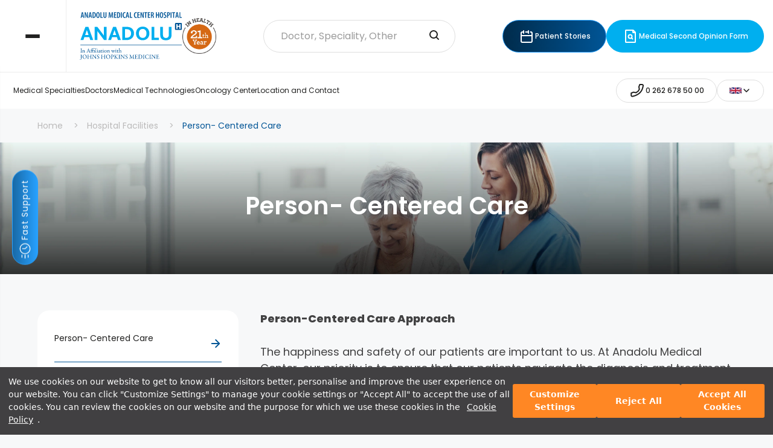

--- FILE ---
content_type: text/html; charset=utf-8
request_url: https://www.anadolumedicalcenter.com/hospital-facility/person-centered-care
body_size: 21909
content:
<!DOCTYPE html>
<html lang="tr">
<head>
    <meta charset="UTF-8">
    <meta http-equiv="X-UA-Compatible" content="IE=edge">
    <meta name="viewport" content="width=device-width, initial-scale=1.0">

    <link rel="stylesheet" href="https://cdn.scope.digital/assets/style/main-en.css?v=24.01.2026 04:08:35" />
    <link rel="stylesheet" href="https://cdn.scope.digital/assets/style/custom.css?v=24.01.2026 04:08:35"/>
    <link rel="stylesheet" href="https://cdn.scope.digital/assets/style/vendors/intlTelInput.min.css" />
    <link rel="stylesheet" href="https://cdn.scope.digital/assets/style/vendors/jquery.smartbanner.css?v=24.01.2026 04:08:35" type="text/css" media="screen" />
    <link rel="canonical" href="https://www.anadolumedicalcenter.com/hospital-facility/person-centered-care" />
    <link rel="stylesheet" type="text/css" href="https://assets.cookieseal.com/cookie-seal.css" />
    <link rel="icon" type="image/x-icon" href="/favicon.ico">
    <script src="https://assets.cookieseal.com/cookie-seal.js"></script>
        <title>Person- Centered Care | Anadolu Sağlık Merkezi</title>
    <!-- Google Tag Manager -->
    <script>
        (function (w, d, s, l, i) {
            w[l] = w[l] || []; w[l].push({
                'gtm.start':
                    new Date().getTime(), event: 'gtm.js'
            }); var f = d.getElementsByTagName(s)[0],
                j = d.createElement(s), dl = l != 'dataLayer' ? '&l=' + l : ''; j.async = true; j.src =
                    'https://www.googletagmanager.com/gtm.js?id=' + i + dl; f.parentNode.insertBefore(j, f);
        })(window, document, 'script', 'dataLayer', 'GTM-W759ZF7B');</script>
    <!-- End Google Tag Manager -->
    <!-- Google Tag Manager -->
    <script>
        (function (w, d, s, l, i) {
            w[l] = w[l] || []; w[l].push({
                'gtm.start':
                    new Date().getTime(), event: 'gtm.js'
            }); var f = d.getElementsByTagName(s)[0],
                j = d.createElement(s), dl = l != 'dataLayer' ? '&l=' + l : ''; j.async = true; j.src =
                    'https://www.googletagmanager.com/gtm.js?id=' + i + dl; f.parentNode.insertBefore(j, f);
        })(window, document, 'script', 'dataLayer', 'GTM-NT8QP9F');</script>
    <!-- End Google Tag Manager -->

</head>
<body>
    <!-- Google Tag Manager (noscript) -->
<noscript><iframe src="https://www.googletagmanager.com/ns.html?id=GTM-W759ZF7B"
height="0" width="0" style="display:none;visibility:hidden"></iframe></noscript>
<!-- End Google Tag Manager (noscript) -->
    <!-- Google Tag Manager (noscript) -->
    <noscript>
        <iframe src="https://www.googletagmanager.com/ns.html?id=GTM-NT8QP9F"
                height="0" width="0" style="display:none;visibility:hidden"></iframe>
    </noscript>
    <!-- End Google Tag Manager (noscript) -->
    <header class="o-header" id="header-active">
        <div class="o-header__top">
            <div class="o-header__hamburger">
                <div class="o-header__hamburger-items o-header__hamburger-items--close">
                    <span></span>
                    <span></span>
                    <span></span>
                </div>
            </div>
            <div class="o-container o-container--header">
                <div class="o-header__search">
                    <form action="search" onsubmit="return hamburgerSubmit()">
                        <div class="c-search-input">
                            <input type="text" class="c-custom-input" name="search" id="searchInputHamburger"
                                   placeholder="Doctor, Speciality, Other">
                            <button class="c-search-input__button" type="submit" aria-label="search-input"
                                    onsubmit="return document.getElementById('searchInput').value">
                                <svg xmlns="http://www.w3.org/2000/svg" width="28" height="28" viewBox="0 0 28 28">
                                    <g id="Group_14" data-name="Group 14" transform="translate(-1062 78)">
                                        <rect id="Rectangle_42" data-name="Rectangle 42" width="28" height="28"
                                              transform="translate(1062 -78)" fill="none" />
                                        <path id="search_1_" data-name="search (1)"
                                              d="M15.5,15.5,19,19M5,11a6,6,0,1,0,6-6,6,6,0,0,0-6,6Z"
                                              transform="translate(1064 -76)" fill="none" stroke="#212120"
                                              stroke-linecap="round" stroke-linejoin="round" stroke-width="2" />
                                    </g>
                                </svg>
                            </button>
                        </div>

                        <div class="c-search-bar" id="search-results-hamburger">
                        </div>

                    </form>
                </div>
                <div class="o-header__actions" data-select-analytics="HeaderButtons">
                    <a class="c-button c-button--linear" href="https://www.youtube.com/@AnadoluMedicalCenter" target="_blank">
                        <svg xmlns="http://www.w3.org/2000/svg" width="28" height="28" viewBox="0 0 28 28">
                            <g id="Group_23" data-name="Group 23" transform="translate(-2021 -343)">
                                <path id="calendar"
                                      d="M15,4V2m0,2V6m0-2H10.5M3,10v9a2,2,0,0,0,2,2H19a2,2,0,0,0,2-2V10Zm0,0V6A2,2,0,0,1,5,4H7M7,2V6m14,4V6a2,2,0,0,0-2-2h-.5"
                                      transform="translate(2023 346)" fill="none" stroke="" stroke-linecap="round"
                                      stroke-linejoin="round" stroke-width="2" />
                            </g>
                        </svg>
                        <span>
                            Patient Stories
                       </span>
                    </a>
                    <a class="c-button c-button--blue" href="/medical-second-view-form" target="_blank">
                        <svg xmlns="http://www.w3.org/2000/svg" width="28" height="28" viewBox="0 0 28 28">
                            <g id="Group_25" data-name="Group 25" transform="translate(-2021 -343)">
                                <g id="doc-search-alt" transform="translate(2023 345)">
                                    <path id="Path_49" data-name="Path 49"
                                          d="M14,15l1.5,1.5m-7-4a3,3,0,1,0,3-3,3,3,0,0,0-3,3Z" fill="none" stroke=""
                                          stroke-linecap="round" stroke-linejoin="round" stroke-width="2" />
                                    <path id="Path_50" data-name="Path 50"
                                          d="M4,21.4V2.6A.6.6,0,0,1,4.6,2H16.252a.6.6,0,0,1,.424.176l3.148,3.148A.6.6,0,0,1,20,5.75V21.4a.6.6,0,0,1-.6.6H4.6A.6.6,0,0,1,4,21.4Z"
                                          fill="none" stroke="" stroke-linecap="round" stroke-linejoin="round"
                                          stroke-width="2" />
                                    <path id="Path_51" data-name="Path 51" d="M16,2V5.4a.6.6,0,0,0,.6.6H20" fill="none"
                                          stroke="" stroke-linecap="round" stroke-linejoin="round" stroke-width="2" />
                                </g>
                            </g>
                        </svg>
                        <span>
                            Medical Second Opinion Form
                        </span>
                    </a>
                </div>
            </div>
        </div>
        <div class="o-menu">
            <div class="o-menu__image" loading="lazy" data-bg-path="https://cdn.scope.digital/Images/Gallerys/anadolu-saglik-menu-main-2532846.png"></div>
            <div class="o-menu__content">
                <ul class="o-menu__list">
                            <li class="o-menu__item" data-image-path="https://cdn.scope.digital/Images/SiteMenu/onkoloji-kanser-merkezi-2405412.png">
                                <a href="/medical-field/oncology-center-cancer-center"><span class="o-menu__item-title">Oncology (Cancer) Center</span></a>
                            </li>
                            <li class="o-menu__item" data-image-path="https://cdn.scope.digital/Images/SiteMenu/check-up-programlari-5565411.png">
                                <a href="/medical-field/checkup-center"><span class="o-menu__item-title">Check-Up</span></a>
                            </li>
                            <li class="o-menu__item" data-image-path="https://cdn.scope.digital/Images/SiteMenu/tup-bebek-merkezi-5120787.png">
                                <a href="/medical-field/invitro-fertilization-ivf-department"><span class="o-menu__item-title">In-vitro Fertilization (IVF)</span></a>
                            </li>
                            <li class="o-menu__item" data-image-path="https://cdn.scope.digital/Images/SiteMenu/hastane-olanaklari-6999163.png">
                                <a href="/hospital-facility"><span class="o-menu__item-title">Hospital Facilities</span></a>
                            </li>
                            <li class="o-menu__item" data-image-path="https://cdn.scope.digital/Images/SiteMenu/hasta-rehberi-4027167.png">
                                <a href="/patient-guide"><span class="o-menu__item-title">Patient Guide</span></a>
                            </li>
                            <li class="o-menu__item" data-image-path="https://cdn.scope.digital/Images/SiteMenu/insan-odakli-bakim-2815361.png">
                                <a href="/hospital-facility/person-centered-care"><span class="o-menu__item-title">Person Centered Care</span></a>
                            </li>
                </ul>
                <div class="o-menu__footer">
                    <div class="o-menu__nav">
                        <ul class="o-menu__nav-list">
                                    <li>
                                        <a href="/institutionals/about-us">Corporate</a>
                                    </li>
                                    <li>
                                        <a href="/career">Career</a>
                                    </li>
                                    <li>
                                        <a href="/contact">Location and Contact</a>
                                    </li>
                        </ul>
                    </div>
                    <div class="o-menu__links">
                        <div class="o-menu__social">
                                <a href="https://www.facebook.com/AnadoluMedicalCenter" class="o-menu__social-item" target="_blank">
                                    <svg xmlns="http://www.w3.org/2000/svg" width="20" height="19.897"
                                         viewBox="0 0 20 19.897">
                                        <path id="icons8-facebook-50"
                                              d="M12,2A9.994,9.994,0,0,0,10.5,21.876V14.65H8.031V12.021H10.5V10.272c0-2.9,1.411-4.167,3.818-4.167a13.951,13.951,0,0,1,2.051.124V8.523H14.732c-1.022,0-1.379.969-1.379,2.061v1.437h2.995l-.406,2.629H13.354V21.9A9.994,9.994,0,0,0,12,2Z"
                                              transform="translate(-2 -2)" fill="" />
                                    </svg>
                                </a>

                                <a href="https://x.com/AnadoluMedical" class="o-menu__social-item" target="_blank">
                                    <svg xmlns="http://www.w3.org/2000/svg" width="20" height="16.001"
                                         viewBox="0 0 20 16.001">
                                        <path id="icons8-twitter-50"
                                              d="M22,4a13.158,13.158,0,0,1-3.265,1.276c-.027.007-.049.016-.075.023A4.5,4.5,0,0,0,11,8.5c0,.131-.011.372,0,.5A9.885,9.885,0,0,1,3.265,5a6.089,6.089,0,0,0-.286,2.032c0,1.4,1.1,2.777,2.8,3.63a4.1,4.1,0,0,1-1.02.139A2.686,2.686,0,0,1,3,10.183v.051c0,1.958,2.078,3.291,3.926,3.662a3.583,3.583,0,0,1-1.5.243c-.26,0-1.18-.119-1.426-.165.514,1.6,2.368,2.507,4.135,2.539C6.753,17.6,5.794,18,2.964,18H2a12.122,12.122,0,0,0,6.347,2C15.777,20,20,14.337,20,9c0-.086,0-.266,0-.447,0-.018,0-.035,0-.053s-.008-.053-.008-.08c0-.136-.006-.263-.009-.329A8.217,8.217,0,0,0,22,6a8.07,8.07,0,0,1-2.32.636A6.057,6.057,0,0,0,22,4Z"
                                              transform="translate(-2 -3.999)" fill="" />
                                    </svg>
                                </a>

                                <a href="https://www.instagram.com/anadolumedicalcenter/" class="o-menu__social-item" target="_blank">
                                    <svg id="icons8-instagram-50" xmlns="http://www.w3.org/2000/svg" width="18" height="18"
                                         viewBox="0 0 18 18">
                                        <path id="Path_74" data-name="Path 74"
                                              d="M16,3H8A5,5,0,0,0,3,8v8a5,5,0,0,0,5,5h8a5,5,0,0,0,5-5V8A5,5,0,0,0,16,3ZM12,17a5,5,0,1,1,5-5A5,5,0,0,1,12,17ZM18,7a1,1,0,1,1,1-1A1,1,0,0,1,18,7Z"
                                              transform="translate(-3 -3)" fill="" />
                                        <path id="Path_75" data-name="Path 75" d="M12,9a3,3,0,1,0,3,3A3,3,0,0,0,12,9Z"
                                              transform="translate(-3 -3)" fill="" />
                                    </svg>
                                </a>

                                <a href="https://www.linkedin.com/company/anadolu-saglik-merkezi/" class="o-menu__social-item" target="_blank">
                                    <svg id="Group_38" data-name="Group 38" xmlns="http://www.w3.org/2000/svg"
                                         xmlns:xlink="http://www.w3.org/1999/xlink" width="18.452" height="18.498"
                                         viewBox="0 0 18.452 18.498">
                                        <defs>
                                            <clipPath id="clip-path">
                                                <rect id="Rectangle_58" data-name="Rectangle 58" width="18.452"
                                                      height="18.498" fill="" />
                                            </clipPath>
                                        </defs>
                                        <g id="Group_35" data-name="Group 35" clip-path="url(#clip-path)">
                                            <path id="Path_76" data-name="Path 76"
                                                  d="M143.542,141.768q0-6.017,0-12.034v-.309h3.667v1.653c.051-.023.076-.026.084-.039a4,4,0,0,1,3.562-1.922,5.282,5.282,0,0,1,2.395.445,3.548,3.548,0,0,1,1.891,2.348,8.875,8.875,0,0,1,.342,2.518c.017,2.393.01,4.786.012,7.18,0,.029-.006.058-.011.1h-3.825c0-.092,0-.181,0-.269,0-2.04,0-4.079-.008-6.119a7.319,7.319,0,0,0-.119-1.278,1.776,1.776,0,0,0-2.224-1.562,1.966,1.966,0,0,0-1.837,1.928,9.593,9.593,0,0,0-.089,1.281c-.01,2.024-.005,4.049-.006,6.073Z"
                                                  transform="translate(-137.046 -123.271)" fill="" />
                                            <path id="Path_77" data-name="Path 77"
                                                  d="M5.8,148.338q0-4.175,0-8.351,0-1.862,0-3.724V136H9.628v.289q0,5.97,0,11.939c0,.038,0,.075,0,.112Z"
                                                  transform="translate(-5.529 -129.84)" fill="" />
                                            <path id="Path_78" data-name="Path 78"
                                                  d="M.007,1.974A2.1,2.1,0,0,1,.444.813,2.3,2.3,0,0,1,2.549.025a2.228,2.228,0,0,1,0,4.391A2.246,2.246,0,0,1,.173,3.058,2.365,2.365,0,0,1,.007,1.974"
                                                  transform="translate(0 -0.001)" fill="" />
                                        </g>
                                    </svg>
                                </a>

                                <a href="https://www.youtube.com/user/AnadoluMedicalCenter" class="o-menu__social-item" target="_blank">
                                    <svg xmlns="http://www.w3.org/2000/svg" width="20" height="16" viewBox="0 0 20 16">
                                        <path id="icons8-youtube-50"
                                              d="M21.582,6.186a2.506,2.506,0,0,0-1.768-1.768C18.254,4,12,4,12,4s-6.254,0-7.814.418A2.506,2.506,0,0,0,2.418,6.186,35.643,35.643,0,0,0,2,12a35.643,35.643,0,0,0,.418,5.814,2.506,2.506,0,0,0,1.768,1.768C5.746,20,12,20,12,20s6.254,0,7.814-.418a2.5,2.5,0,0,0,1.768-1.768A35.643,35.643,0,0,0,22,12,35.643,35.643,0,0,0,21.582,6.186ZM10,15.464V8.536L16,12Z"
                                              transform="translate(-2 -4)" fill="" />
                                    </svg>
                                </a>




                        </div>
                        <div class="o-menu__lang">
                            <div class="c-choose-item c-choose-item--reverse">
                                <div b-7xuikza0od class="c-choose-item__select">
                                    <span b-7xuikza0od><div b-7xuikza0od class="iti__flag iti__gb"></div></span>
                                    <svg b-7xuikza0od class="c-choose-item__select-arrow" xmlns="http://www.w3.org/2000/svg"
                                         width="16" height="16" viewBox="0 0 16 16">
                                        <g b-7xuikza0od id="Group_16" data-name="Group 16" transform="translate(-1822 45)">
                                            <rect b-7xuikza0od id="Rectangle_33" data-name="Rectangle 33" width="16" height="16"
                                                  transform="translate(1822 -45)" fill="none" />
                                            <path b-7xuikza0od id="nav-arrow-down" d="M6,9l4,4,4-4" transform="translate(1820 -48)"
                                                  fill="none" stroke="#212120" stroke-linecap="round"
                                                  stroke-linejoin="round" stroke-width="1.5" />
                                        </g>
                                    </svg>
                                </div>
                                <div b-7xuikza0od class="c-choose-item__menu">
                                    <a b-7xuikza0od href="https://www.anadolusaglik.org" target="_blank" class="c-choose-item__menu-option">TR <div b-7xuikza0od class="iti__flag iti__tr"></div></a>
                                    <a b-7xuikza0od href="http://www.anadolumedicalcenter.bg/" target="_blank" class="c-choose-item__menu-option">BG <div b-7xuikza0od class="iti__flag iti__bg"></div></a>
                                    <a b-7xuikza0od href="https://www.anadolumedicalcenter.ro/" target="_blank" class="c-choose-item__menu-option">RO <div b-7xuikza0od class="iti__flag iti__ro"></div></a>
                                    <a b-7xuikza0od href="https://www.anadolumedicalcenter.ru/" target="_blank" class="c-choose-item__menu-option">RU <div b-7xuikza0od class="iti__flag iti__ru"></div></a>
                                    <a b-7xuikza0od href="http://www.anadolumedicalcenter.fr/" target="_blank" class="c-choose-item__menu-option">FR <div b-7xuikza0od class="iti__flag iti__fr"></div></a>
                                    <a b-7xuikza0od href="http://www.anadolumedicalcenter.al/" target="_blank" class="c-choose-item__menu-option">AL <div b-7xuikza0od class="iti__flag iti__al"></div></a>
                                    <a b-7xuikza0od href="https://anadolumedicalcenter.az/" target="_blank" class="c-choose-item__menu-option">AZ <div b-7xuikza0od class="iti__flag iti__az"></div></a>
                                    <a b-7xuikza0od href="https://anadolumedicalcenter.com.ua/" target="_blank" class="c-choose-item__menu-option">UA <div b-7xuikza0od class="iti__flag iti__ua"></div></a>
                                    <a b-7xuikza0od href="https://anadolumedicalcenter.me/" target="_blank" class="c-choose-item__menu-option">AR <div b-7xuikza0od class="iti__flag iti__sa"></div></a>
                                    <a b-7xuikza0od href="http://www.anadolupersian.com/" target="_blank" class="c-choose-item__menu-option">FA <div b-7xuikza0od class="iti__flag iti__ir"></div></a>
                                    <a href="https://lp.anadolumedicalcenter.ru/uz/" target="_blank" class="c-choose-item__menu-option">UZ<div class="iti__flag iti__uz"></div></a>
                                </div>
                            </div>
                        </div>
                    </div>
                </div>
            </div>
        </div>
    </header>

    <div class="main-wrapper js-active">

        <header class="o-header" id="header">
            <div class="o-header__top">
                <div class="o-header__hamburger">
                    <div class="o-header__hamburger-items">
                        <span></span>
                        <span></span>
                        <span></span>
                    </div>
                </div>
                <div class="o-container o-container--header">
                    <div class="o-header__logos">
                        <a class="o-header__logo" href="/">
                            <img src="https://cdn.scope.digital/assets/images/logo/logo-en.svg" loading="lazy" alt="Logo">
                        </a>
                        <img src="https://cdn.scope.digital/Images/Gallerys/asm-logo-en-8202429.webp" loading="lazy" alt="Logo">
                    </div>
                    <div class="o-header__search">
                        <form action="search" onsubmit="return navSubmit()">
                            <div class="c-search-input">
                                <input type="text" autocomplete="off" class="c-custom-input" name="aranacak" id="searchInput"
                                       placeholder="Doctor, Speciality, Other">
                                <button class="c-search-input__button" type="submit" aria-label="search-input"
                                        onsubmit="return document.getElementById('searchInput').value">
                                    <svg xmlns="http://www.w3.org/2000/svg" width="28" height="28" viewBox="0 0 28 28">
                                        <g id="Group_14" data-name="Group 14" transform="translate(-1062 78)">
                                            <rect id="Rectangle_42" data-name="Rectangle 42" width="28" height="28"
                                                  transform="translate(1062 -78)" fill="none" />
                                            <path id="search_1_" data-name="search (1)"
                                                  d="M15.5,15.5,19,19M5,11a6,6,0,1,0,6-6,6,6,0,0,0-6,6Z"
                                                  transform="translate(1064 -76)" fill="none" stroke="#212120"
                                                  stroke-linecap="round" stroke-linejoin="round" stroke-width="2" />
                                        </g>
                                    </svg>
                                </button>
                            </div>

                            <div class="c-search-bar" id="search-results">
                            </div>

                        </form>
                    </div>
                    <div class="o-header__actions" data-select-analytics="HeaderButtons">
                        <a class="c-button c-button--linear" href="https://www.youtube.com/@AnadoluMedicalCenter" target="_blank">
                            <svg xmlns="http://www.w3.org/2000/svg" width="28" height="28" viewBox="0 0 28 28">
                                <g id="Group_23" data-name="Group 23" transform="translate(-2021 -343)">
                                    <path id="calendar"
                                          d="M15,4V2m0,2V6m0-2H10.5M3,10v9a2,2,0,0,0,2,2H19a2,2,0,0,0,2-2V10Zm0,0V6A2,2,0,0,1,5,4H7M7,2V6m14,4V6a2,2,0,0,0-2-2h-.5"
                                          transform="translate(2023 346)" fill="none" stroke="" stroke-linecap="round"
                                          stroke-linejoin="round" stroke-width="2" />
                                </g>
                            </svg>
                            <span>
                                Patient Stories
                           </span>
                        </a>
                        <a class="c-button c-button--blue" href="/medical-second-view-form" target="_blank">
                            <svg xmlns="http://www.w3.org/2000/svg" width="28" height="28" viewBox="0 0 28 28">
                                <g id="Group_25" data-name="Group 25" transform="translate(-2021 -343)">
                                    <g id="doc-search-alt" transform="translate(2023 345)">
                                        <path id="Path_49" data-name="Path 49"
                                              d="M14,15l1.5,1.5m-7-4a3,3,0,1,0,3-3,3,3,0,0,0-3,3Z" fill="none" stroke=""
                                              stroke-linecap="round" stroke-linejoin="round" stroke-width="2" />
                                        <path id="Path_50" data-name="Path 50"
                                              d="M4,21.4V2.6A.6.6,0,0,1,4.6,2H16.252a.6.6,0,0,1,.424.176l3.148,3.148A.6.6,0,0,1,20,5.75V21.4a.6.6,0,0,1-.6.6H4.6A.6.6,0,0,1,4,21.4Z"
                                              fill="none" stroke="" stroke-linecap="round" stroke-linejoin="round"
                                              stroke-width="2" />
                                        <path id="Path_51" data-name="Path 51" d="M16,2V5.4a.6.6,0,0,0,.6.6H20"
                                              fill="none" stroke="" stroke-linecap="round" stroke-linejoin="round"
                                              stroke-width="2" />
                                    </g>
                                </g>
                            </svg>
                            <span>
                                Medical Second Opinion Form
                            </span>
                        </a>
                    </div>
                </div>
            </div>
            <div class="o-header__bottom">
                <div class="o-container o-container--header">
                    <nav class="o-header__nav" data-select-analytics="HeaderNavButtons">

                                <a class="o-header__nav-item" data-index="0" href="/medical-fields">Medical Specialties</a>
                                <a class="o-header__nav-item" data-index="1" href="/doctors">Doctors</a>
                                <a class="o-header__nav-item" data-index="2" href="/medical-technologys">Medical Technologies</a>
                                <a class="o-header__nav-item" data-index="3" href="/medical-field/oncology-center-cancer-center">Oncology Center</a>
                                <a class="o-header__nav-item" data-index="4" href="/contact">Location and Contact</a>

                    </nav>
                    <div class="o-header__actions">
                        <a class="c-button c-button--transparent" href="tel:+902626785000" data-name="Call" data-select-analytics="CallButton">
                            <svg id="Group_458" data-name="Group 458" xmlns="http://www.w3.org/2000/svg" width="28"
                                 height="28" viewBox="0 0 28 28">
                                <path id="phone"
                                      d="M6.078,14.7l4.118.8c2.782-1.4,4.5-3,5.5-5.5l-.77-4.13L16.381,2h3.751a1.8,1.8,0,0,1,1.847,2.047c-.42,2.783-1.66,7.83-5.283,11.453-3.805,3.805-9.286,5.456-12.3,6.113a1.829,1.829,0,0,1-2.2-1.848V16.181Z"
                                      transform="translate(2 2)" fill="none" stroke="#212120" stroke-linecap="round"
                                      stroke-linejoin="round" stroke-width="2" />
                            </svg>
                            <span>0 262 678 50 00</span>
                        </a>
                        <div class="c-choose-item">
                            <div b-7xuikza0od class="c-choose-item__select">
                                <span b-7xuikza0od><div b-7xuikza0od class="iti__flag iti__gb"></div></span>
                                <svg b-7xuikza0od class="c-choose-item__select-arrow" xmlns="http://www.w3.org/2000/svg"
                                     width="16" height="16" viewBox="0 0 16 16">
                                    <g b-7xuikza0od id="Group_16" data-name="Group 16" transform="translate(-1822 45)">
                                        <rect b-7xuikza0od id="Rectangle_33" data-name="Rectangle 33" width="16" height="16"
                                              transform="translate(1822 -45)" fill="none" />
                                        <path b-7xuikza0od id="nav-arrow-down" d="M6,9l4,4,4-4" transform="translate(1820 -48)"
                                              fill="none" stroke="#212120" stroke-linecap="round"
                                              stroke-linejoin="round" stroke-width="1.5" />
                                    </g>
                                </svg>
                            </div>
                            <div b-7xuikza0od class="c-choose-item__menu">
                                <a b-7xuikza0od href="https://www.anadolusaglik.org" target="_blank" class="c-choose-item__menu-option">TR <div b-7xuikza0od class="iti__flag iti__tr"></div></a>
                                <a b-7xuikza0od href="http://www.anadolumedicalcenter.bg/" target="_blank" class="c-choose-item__menu-option">BG <div b-7xuikza0od class="iti__flag iti__bg"></div></a>
                                <a b-7xuikza0od href="https://www.anadolumedicalcenter.ro/" target="_blank" class="c-choose-item__menu-option">RO <div b-7xuikza0od class="iti__flag iti__ro"></div></a>
                                <a b-7xuikza0od href="https://www.anadolumedicalcenter.ru/" target="_blank" class="c-choose-item__menu-option">RU <div b-7xuikza0od class="iti__flag iti__ru"></div></a>
                                <a b-7xuikza0od href="http://www.anadolumedicalcenter.fr/" target="_blank" class="c-choose-item__menu-option">FR <div b-7xuikza0od class="iti__flag iti__fr"></div></a>
                                <a b-7xuikza0od href="http://www.anadolumedicalcenter.al/" target="_blank" class="c-choose-item__menu-option">AL <div b-7xuikza0od class="iti__flag iti__al"></div></a>
                                <a b-7xuikza0od href="https://anadolumedicalcenter.az/" target="_blank" class="c-choose-item__menu-option">AZ <div b-7xuikza0od class="iti__flag iti__az"></div></a>
                                <a b-7xuikza0od href="https://anadolumedicalcenter.com.ua/" target="_blank" class="c-choose-item__menu-option">UA <div b-7xuikza0od class="iti__flag iti__ua"></div></a>
                                <a b-7xuikza0od href="https://anadolumedicalcenter.me/" target="_blank" class="c-choose-item__menu-option">AR <div b-7xuikza0od class="iti__flag iti__sa"></div></a>
                                <a b-7xuikza0od href="http://www.anadolupersian.com/" target="_blank" class="c-choose-item__menu-option">FA <div b-7xuikza0od class="iti__flag iti__ir"></div></a>
                                <a href="https://lp.anadolumedicalcenter.ru/uz/" target="_blank" class="c-choose-item__menu-option">UZ<div class="iti__flag iti__uz"></div></a>
                            </div>
                        </div>
                    </div>
                </div>
            </div>
        </header>

        <header class="o-header-mobile" id="mobile-header">
            <div class="o-header-mobile__container">
                <a href="/" class="o-header-mobile__logo">
                    <img src="https://cdn.scope.digital/Images/Gallerys/asm-mobil-logo-1972678.webp" alt="Logo">
                </a>
                <div class="o-header-mobile__actions">
                    <div class="o-header-mobile__searchbtn search-btn">
                        <svg xmlns="http://www.w3.org/2000/svg" width="20.414" height="20.414"
                             viewBox="0 0 20.414 20.414">
                            <path id="search" d="M17,17l4,4M3,11a8,8,0,1,0,8-8,8,8,0,0,0-8,8Z"
                                  transform="translate(-2 -2)" fill="none" stroke="#212120" stroke-linecap="round"
                                  stroke-linejoin="round" stroke-width="2" />
                        </svg>
                    </div>
                    <div class="o-header-mobile__hamburger">
                        <div class="o-header-mobile__hamburger-items">
                            <span></span>
                            <span></span>
                            <span></span>
                        </div>
                    </div>
                </div>
            </div>
            <div class="o-hamburger-menu">
                <div class="o-hamburger-menu__menu">
                    <div class="o-hamburger-menu__content">
                        <div class="o-hamburger-menu__head">
                            <div class="o-hamburger-menu__action">
                                <div class="o-hamburger-menu__action-item o-hamburger-menu__action-item--close">
                                    <span></span>
                                    <span></span>
                                </div>
                                <div class="o-hamburger-menu__action-item o-hamburger-menu__action-item--search search-btn">
                                    <svg xmlns="http://www.w3.org/2000/svg" width="20.414" height="20.414"
                                         viewBox="0 0 20.414 20.414">
                                        <path id="search" d="M17,17l4,4M3,11a8,8,0,1,0,8-8,8,8,0,0,0-8,8Z"
                                              transform="translate(-2 -2)" fill="none" stroke="#212120"
                                              stroke-linecap="round" stroke-linejoin="round" stroke-width="2" />
                                    </svg>
                                </div>
                            </div>
                            <div class="o-hamburger-menu__lang">
                                <div class="c-choose-item">
                                    <div b-7xuikza0od class="c-choose-item__select">
                                        <span b-7xuikza0od><div b-7xuikza0od class="iti__flag iti__gb"></div></span>
                                        <svg b-7xuikza0od class="c-choose-item__select-arrow" xmlns="http://www.w3.org/2000/svg"
                                             width="16" height="16" viewBox="0 0 16 16">
                                            <g b-7xuikza0od id="Group_16" data-name="Group 16" transform="translate(-1822 45)">
                                                <rect b-7xuikza0od id="Rectangle_33" data-name="Rectangle 33" width="16" height="16"
                                                      transform="translate(1822 -45)" fill="none" />
                                                <path b-7xuikza0od id="nav-arrow-down" d="M6,9l4,4,4-4" transform="translate(1820 -48)"
                                                      fill="none" stroke="#212120" stroke-linecap="round"
                                                      stroke-linejoin="round" stroke-width="1.5" />
                                            </g>
                                        </svg>
                                    </div>
                                    <div b-7xuikza0od class="c-choose-item__menu">
                                        <a b-7xuikza0od href="https://www.anadolusaglik.org" target="_blank" class="c-choose-item__menu-option">TR <div b-7xuikza0od class="iti__flag iti__tr"></div></a>
                                        <a b-7xuikza0od href="http://www.anadolumedicalcenter.bg/" target="_blank" class="c-choose-item__menu-option">BG <div b-7xuikza0od class="iti__flag iti__bg"></div></a>
                                        <a b-7xuikza0od href="https://www.anadolumedicalcenter.ro/" target="_blank" class="c-choose-item__menu-option">RO <div b-7xuikza0od class="iti__flag iti__ro"></div></a>
                                        <a b-7xuikza0od href="https://www.anadolumedicalcenter.ru/" target="_blank" class="c-choose-item__menu-option">RU <div b-7xuikza0od class="iti__flag iti__ru"></div></a>
                                        <a b-7xuikza0od href="http://www.anadolumedicalcenter.fr/" target="_blank" class="c-choose-item__menu-option">FR <div b-7xuikza0od class="iti__flag iti__fr"></div></a>
                                        <a b-7xuikza0od href="http://www.anadolumedicalcenter.al/" target="_blank" class="c-choose-item__menu-option">AL <div b-7xuikza0od class="iti__flag iti__al"></div></a>
                                        <a b-7xuikza0od href="https://anadolumedicalcenter.az/" target="_blank" class="c-choose-item__menu-option">AZ <div b-7xuikza0od class="iti__flag iti__az"></div></a>
                                        <a b-7xuikza0od href="https://anadolumedicalcenter.com.ua/" target="_blank" class="c-choose-item__menu-option">UA <div b-7xuikza0od class="iti__flag iti__ua"></div></a>
                                        <a b-7xuikza0od href="https://anadolumedicalcenter.me/" target="_blank" class="c-choose-item__menu-option">AR <div b-7xuikza0od class="iti__flag iti__sa"></div></a>
                                        <a b-7xuikza0od href="http://www.anadolupersian.com/" target="_blank" class="c-choose-item__menu-option">FA <div b-7xuikza0od class="iti__flag iti__ir"></div></a>
                                        <a href="https://lp.anadolumedicalcenter.ru/uz/" target="_blank" class="c-choose-item__menu-option">UZ<div class="iti__flag iti__uz"></div></a>
                                    </div>
                                </div>
                            </div>
                        </div>
                        <div class="o-hamburger-menu__lists">
                            <ul class="o-hamburger-menu__list">
                                        <li class="o-hamburger-menu__list-item">
                                            <a href="/medical-fields">Medical Specialties</a>
                                        </li>
                                        <li class="o-hamburger-menu__list-item">
                                            <a href="/doctors">Doctors</a>
                                        </li>
                                        <li class="o-hamburger-menu__list-item">
                                            <a href="/medical-technologys">Medical Technologies</a>
                                        </li>
                                        <li class="o-hamburger-menu__list-item">
                                            <a href="/medical-field/oncology-center-cancer-center">Oncology Center</a>
                                        </li>
                                        <li class="o-hamburger-menu__list-item">
                                            <a href="/contact">Location and Contact</a>
                                        </li>
                            </ul>
                            <ul class="o-hamburger-menu__sublist">
                                        <li class="o-hamburger-menu__sublist-item">
                                            <a href="/medical-field/oncology-center-cancer-center">Oncology (Cancer) Center</a> <!-- ftr -->
                                        </li>
                                        <li class="o-hamburger-menu__sublist-item">
                                            <a href="/medical-field/checkup-center">Check-Up</a> <!-- ftr -->
                                        </li>
                                        <li class="o-hamburger-menu__sublist-item">
                                            <a href="/medical-field/invitro-fertilization-ivf-department">In-vitro Fertilization (IVF)</a> <!-- ftr -->
                                        </li>
                                        <li class="o-hamburger-menu__sublist-item">
                                            <a href="/hospital-facility">Hospital Facilities</a> <!-- ftr -->
                                        </li>
                                        <li class="o-hamburger-menu__sublist-item">
                                            <a href="/patient-guide">Patient Guide</a> <!-- ftr -->
                                        </li>
                                        <li class="o-hamburger-menu__sublist-item">
                                            <a href="/hospital-facility/person-centered-care">Person Centered Care</a> <!-- ftr -->
                                        </li>
                                <li class="o-hamburger-menu__sublist-item">
                                    <a href="/test/beden-kitle-endeksi-hesaplama">E-Testler</a> <!-- ftr -->
                                </li>
                            </ul>
                        </div>
                        <div class="o-hamburger-menu__buttons">
                            <a class="c-button c-button--linear" href="https://www.youtube.com/@AnadoluMedicalCenter" target="_blank">
                                <svg xmlns="http://www.w3.org/2000/svg" width="28" height="28" viewBox="0 0 28 28">
                                    <g id="Group_23" data-name="Group 23" transform="translate(-2021 -343)">
                                        <path id="calendar"
                                              d="M15,4V2m0,2V6m0-2H10.5M3,10v9a2,2,0,0,0,2,2H19a2,2,0,0,0,2-2V10Zm0,0V6A2,2,0,0,1,5,4H7M7,2V6m14,4V6a2,2,0,0,0-2-2h-.5"
                                              transform="translate(2023 346)" fill="none" stroke="" stroke-linecap="round"
                                              stroke-linejoin="round" stroke-width="2" />
                                    </g>
                                </svg>
                                <span>
                                    Patient Stories
                                </span>
                            </a>
                            <a class="c-button c-button--blue" href="/medical-second-view-form" target="_blank">
                                <svg xmlns="http://www.w3.org/2000/svg" width="28" height="28" viewBox="0 0 28 28">
                                    <g id="Group_25" data-name="Group 25" transform="translate(-2021 -343)">
                                        <g id="doc-search-alt" transform="translate(2023 345)">
                                            <path id="Path_49" data-name="Path 49"
                                                  d="M14,15l1.5,1.5m-7-4a3,3,0,1,0,3-3,3,3,0,0,0-3,3Z" fill="none"
                                                  stroke="" stroke-linecap="round" stroke-linejoin="round"
                                                  stroke-width="2" />
                                            <path id="Path_50" data-name="Path 50"
                                                  d="M4,21.4V2.6A.6.6,0,0,1,4.6,2H16.252a.6.6,0,0,1,.424.176l3.148,3.148A.6.6,0,0,1,20,5.75V21.4a.6.6,0,0,1-.6.6H4.6A.6.6,0,0,1,4,21.4Z"
                                                  fill="none" stroke="" stroke-linecap="round" stroke-linejoin="round"
                                                  stroke-width="2" />
                                            <path id="Path_51" data-name="Path 51" d="M16,2V5.4a.6.6,0,0,0,.6.6H20"
                                                  fill="none" stroke="" stroke-linecap="round" stroke-linejoin="round"
                                                  stroke-width="2" />
                                        </g>
                                    </g>
                                </svg>
                                <span>
                                    Medical Second Opinion Form
                                </span>
                            </a>
                        </div>
                    </div>
                    <div class="o-hamburger-menu__footer">
                        <div class="o-hamburger-menu__links">
                                    <a href="/institutionals/about-us" class="o-hamburger-menu__link" href="/institutionals/about-us">Corporate</a>
                                    <a href="/career" class="o-hamburger-menu__link" href="/career">Career</a>
                                    <a href="/contact" class="o-hamburger-menu__link" href="/contact">Location and Contact</a>
                        </div>
                        <div class="o-hamburger-menu__social">
								<a href="https://www.facebook.com/AnadoluMedicalCenter" target="_blank">
									<svg xmlns="http://www.w3.org/2000/svg" width="20" height="19.897"
										 viewBox="0 0 20 19.897">
										<path id="icons8-facebook-50"
											  d="M12,2A9.994,9.994,0,0,0,10.5,21.876V14.65H8.031V12.021H10.5V10.272c0-2.9,1.411-4.167,3.818-4.167a13.951,13.951,0,0,1,2.051.124V8.523H14.732c-1.022,0-1.379.969-1.379,2.061v1.437h2.995l-.406,2.629H13.354V21.9A9.994,9.994,0,0,0,12,2Z"
											  transform="translate(-2 -2)" fill="" />
									</svg>
								</a>
								<a href="https://x.com/AnadoluMedical" target="_blank">
									<svg xmlns="http://www.w3.org/2000/svg" width="20" height="16.001"
										 viewBox="0 0 20 16.001">
										<path id="icons8-twitter-50"
											  d="M22,4a13.158,13.158,0,0,1-3.265,1.276c-.027.007-.049.016-.075.023A4.5,4.5,0,0,0,11,8.5c0,.131-.011.372,0,.5A9.885,9.885,0,0,1,3.265,5a6.089,6.089,0,0,0-.286,2.032c0,1.4,1.1,2.777,2.8,3.63a4.1,4.1,0,0,1-1.02.139A2.686,2.686,0,0,1,3,10.183v.051c0,1.958,2.078,3.291,3.926,3.662a3.583,3.583,0,0,1-1.5.243c-.26,0-1.18-.119-1.426-.165.514,1.6,2.368,2.507,4.135,2.539C6.753,17.6,5.794,18,2.964,18H2a12.122,12.122,0,0,0,6.347,2C15.777,20,20,14.337,20,9c0-.086,0-.266,0-.447,0-.018,0-.035,0-.053s-.008-.053-.008-.08c0-.136-.006-.263-.009-.329A8.217,8.217,0,0,0,22,6a8.07,8.07,0,0,1-2.32.636A6.057,6.057,0,0,0,22,4Z"
											  transform="translate(-2 -3.999)" fill="" />
									</svg>
								</a>

								<a href="https://www.instagram.com/anadolumedicalcenter/" target="_blank">
									<svg id="icons8-instagram-50" xmlns="http://www.w3.org/2000/svg" width="18" height="18"
										 viewBox="0 0 18 18">
										<path id="Path_74" data-name="Path 74"
											  d="M16,3H8A5,5,0,0,0,3,8v8a5,5,0,0,0,5,5h8a5,5,0,0,0,5-5V8A5,5,0,0,0,16,3ZM12,17a5,5,0,1,1,5-5A5,5,0,0,1,12,17ZM18,7a1,1,0,1,1,1-1A1,1,0,0,1,18,7Z"
											  transform="translate(-3 -3)" fill="" />
										<path id="Path_75" data-name="Path 75" d="M12,9a3,3,0,1,0,3,3A3,3,0,0,0,12,9Z"
											  transform="translate(-3 -3)" fill="" />
									</svg>
								</a>

								<a href="https://www.linkedin.com/company/anadolu-saglik-merkezi/" target="_blank">
									<svg id="Group_38" data-name="Group 38" xmlns="http://www.w3.org/2000/svg"
										 xmlns:xlink="http://www.w3.org/1999/xlink" width="18.452" height="18.498"
										 viewBox="0 0 18.452 18.498">
										<defs>
											<clipPath id="clip-path">
												<rect id="Rectangle_58" data-name="Rectangle 58" width="18.452"
													  height="18.498" fill="" />
											</clipPath>
										</defs>
										<g id="Group_35" data-name="Group 35" clip-path="url(#clip-path)">
											<path id="Path_76" data-name="Path 76"
												  d="M143.542,141.768q0-6.017,0-12.034v-.309h3.667v1.653c.051-.023.076-.026.084-.039a4,4,0,0,1,3.562-1.922,5.282,5.282,0,0,1,2.395.445,3.548,3.548,0,0,1,1.891,2.348,8.875,8.875,0,0,1,.342,2.518c.017,2.393.01,4.786.012,7.18,0,.029-.006.058-.011.1h-3.825c0-.092,0-.181,0-.269,0-2.04,0-4.079-.008-6.119a7.319,7.319,0,0,0-.119-1.278,1.776,1.776,0,0,0-2.224-1.562,1.966,1.966,0,0,0-1.837,1.928,9.593,9.593,0,0,0-.089,1.281c-.01,2.024-.005,4.049-.006,6.073Z"
												  transform="translate(-137.046 -123.271)" fill="" />
											<path id="Path_77" data-name="Path 77"
												  d="M5.8,148.338q0-4.175,0-8.351,0-1.862,0-3.724V136H9.628v.289q0,5.97,0,11.939c0,.038,0,.075,0,.112Z"
												  transform="translate(-5.529 -129.84)" fill="" />
											<path id="Path_78" data-name="Path 78"
												  d="M.007,1.974A2.1,2.1,0,0,1,.444.813,2.3,2.3,0,0,1,2.549.025a2.228,2.228,0,0,1,0,4.391A2.246,2.246,0,0,1,.173,3.058,2.365,2.365,0,0,1,.007,1.974"
												  transform="translate(0 -0.001)" fill="" />
										</g>
									</svg>
								</a>
								<a href="https://www.youtube.com/user/AnadoluMedicalCenter" target="_blank">
									<svg xmlns="http://www.w3.org/2000/svg" width="20" height="16" viewBox="0 0 20 16">
										<path id="icons8-youtube-50"
											  d="M21.582,6.186a2.506,2.506,0,0,0-1.768-1.768C18.254,4,12,4,12,4s-6.254,0-7.814.418A2.506,2.506,0,0,0,2.418,6.186,35.643,35.643,0,0,0,2,12a35.643,35.643,0,0,0,.418,5.814,2.506,2.506,0,0,0,1.768,1.768C5.746,20,12,20,12,20s6.254,0,7.814-.418a2.5,2.5,0,0,0,1.768-1.768A35.643,35.643,0,0,0,22,12,35.643,35.643,0,0,0,21.582,6.186ZM10,15.464V8.536L16,12Z"
											  transform="translate(-2 -4)" fill="" />
									</svg>
								</a>



                        </div>
                        <div class="o-hamburger-menu__contact">
                            <a href="tel:+902626785000">
                                <svg xmlns="http://www.w3.org/2000/svg" width="20" height="20" viewBox="0 0 20 20">
                                    <g id="Group_276" data-name="Group 276" transform="translate(203 -544)">
                                        <rect id="Rectangle_49" data-name="Rectangle 49" width="20" height="20"
                                              transform="translate(-203 544)" fill="none" />
                                        <path id="phone"
                                              d="M11.686,9.532l-2.454.473A6.091,6.091,0,0,1,5.954,6.744l.459-2.449L5.545,2H3.31a1.071,1.071,0,0,0-1.1,1.214,12.37,12.37,0,0,0,3.149,6.792A15.305,15.305,0,0,0,12.69,13.63a1.088,1.088,0,0,0,1.31-1.1V10.409Z"
                                              transform="translate(-201.196 546)" fill="none" stroke="#616262"
                                              stroke-linecap="round" stroke-linejoin="round" stroke-width="1.5" />
                                    </g>
                                </svg>
                                <span>0 262 678 50 00</span>
                            </a>
                        </div>
                    </div>
                </div>
                <div class="o-hamburger-menu__search">
                    <div class="o-hamburger-menu__content">
                        <div class="o-hamburger-menu__head">
                            <div class="o-hamburger-menu__action">
                                <div class="o-hamburger-menu__action-item o-hamburger-menu__action-item--return">
                                    <svg xmlns="http://www.w3.org/2000/svg" width="40" height="40" viewBox="0 0 40 40">
                                        <g id="Group_113" data-name="Group 113" transform="translate(-945 -1247)">
                                            <path id="arrow-right" d="M6,12H18.5m0,0-6-6m6,6-6,6"
                                                  transform="translate(953 1255)" fill="none" stroke=""
                                                  stroke-linecap="round" stroke-linejoin="round" stroke-width="2" />
                                        </g>
                                    </svg>
                                </div>
                            </div>
                        </div>
                        <div class="o-hamburger-menu__results">
                            <form action="search" onsubmit="return mobileSubmit()">
                                <div class="c-search-input">
                                    <input type="text" class="c-custom-input" name="search" id="hamburgerSearchInputMobile"
                                           placeholder="Doktor, Hastalık, Tıbbi Birim">
                                    <button class="c-search-input__button" type="submit" aria-label="search-input"
                                            onsubmit="return document.getElementById('hamburgerSearchInput').value">
                                        <svg xmlns="http://www.w3.org/2000/svg" width="28" height="28"
                                             viewBox="0 0 28 28">
                                            <g id="Group_14" data-name="Group 14" transform="translate(-1062 78)">
                                                <rect id="Rectangle_42" data-name="Rectangle 42" width="28" height="28"
                                                      transform="translate(1062 -78)" fill="none" />
                                                <path id="search_1_" data-name="search (1)"
                                                      d="M15.5,15.5,19,19M5,11a6,6,0,1,0,6-6,6,6,0,0,0-6,6Z"
                                                      transform="translate(1064 -76)" fill="none" stroke="#212120"
                                                      stroke-linecap="round" stroke-linejoin="round" stroke-width="2" />
                                            </g>
                                        </svg>
                                    </button>
                                </div>

                                <div class="c-search-bar" id="search-results-hamburger-mobile">
                                </div>

                            </form>
                            <div class="o-hamburger-menu__lists">
                                <h4 class="o-hamburger-menu__results-title">Quick Connections</h4>
                                <ul class="o-hamburger-menu__results-list">
                                                <li class="o-hamburger-menu__list-item">
                                                    <a href="/medical-fields">Medical Specialties</a>
                                                </li>
                                                <li class="o-hamburger-menu__list-item">
                                                    <a href="/doctors">Doctors</a>
                                                </li>
                                                <li class="o-hamburger-menu__list-item">
                                                    <a href="/medical-technologys">Medical Technologies</a>
                                                </li>
                                                <li class="o-hamburger-menu__list-item">
                                                    <a href="/medical-field/oncology-center-cancer-center">Oncology Center</a>
                                                </li>

                                </ul>
                            </div>
                        </div>
                    </div>
                </div>
            </div>
        </header>
        <div class="o-sticky-menu">
            <a class="o-sticky-menu__action" href="tel:902626785000" target="_blank">
                <svg id="Group_458" data-name="Group 458" xmlns="http://www.w3.org/2000/svg" width="28" height="28" viewBox="0 0 28 28">
                    <path id="phone" d="M6.078,14.7l4.118.8c2.782-1.4,4.5-3,5.5-5.5l-.77-4.13L16.381,2h3.751a1.8,1.8,0,0,1,1.847,2.047c-.42,2.783-1.66,7.83-5.283,11.453-3.805,3.805-9.286,5.456-12.3,6.113a1.829,1.829,0,0,1-2.2-1.848V16.181Z" transform="translate(2 2)" fill="none" stroke="#FFFFFF" stroke-linecap="round" stroke-linejoin="round" stroke-width="2"></path>
                </svg>
                <p class="o-sticky-menu__action-title">Appointment</p>
            </a>
            <a class="o-sticky-menu__action open_hizli_destek" style="cursor: pointer;">
                <svg xmlns="http://www.w3.org/2000/svg" width="28" height="28" viewBox="0 0 28 28">
                    <g id="Group_1837" data-name="Group 1837" transform="translate(23061 -2994)">
                        <rect id="Rectangle_1360" data-name="Rectangle 1360" width="28" height="28" transform="translate(-23061 2994)" fill="none"/>
                        <path id="Path_448" data-name="Path 448" d="M105.71-740.016a9.655,9.655,0,0,1-7.1-2.907,9.655,9.655,0,0,1-2.907-7.1,9.63,9.63,0,0,1,2.907-7.069,9.649,9.649,0,0,1,7.1-2.911,9.625,9.625,0,0,1,7.069,2.911,9.624,9.624,0,0,1,2.911,7.069,9.649,9.649,0,0,1-2.911,7.1A9.631,9.631,0,0,1,105.71-740.016Zm-.012-1.427a8.259,8.259,0,0,0,6.067-2.5,8.259,8.259,0,0,0,2.5-6.067,8.259,8.259,0,0,0-2.5-6.067,8.259,8.259,0,0,0-6.067-2.5,8.259,8.259,0,0,0-6.067,2.5,8.259,8.259,0,0,0-2.5,6.067,8.259,8.259,0,0,0,2.5,6.067A8.259,8.259,0,0,0,105.7-741.443Zm3.522-3.989,1.018-1.018-3.827-3.827v-5h-1.427v5.575ZM89.117-755v-1.427h5.161V-755Zm-1.427,5.71v-1.427h6.588v1.427Zm1.427,5.71v-1.427h5.161v1.427ZM105.7-750.008Z" transform="translate(-23148.689 3758.008)" fill="#fff"/>
                    </g>
                </svg>
                <p class="o-sticky-menu__action-title">Fast Support</p>
            </a>
            <a class="o-sticky-menu__action" href="/doctors">
                <svg xmlns="http://www.w3.org/2000/svg" width="28" height="28" viewBox="0 0 28 28">
                    <g id="Group_263" data-name="Group 263" transform="translate(-2021 -343)">
                        <rect id="Rectangle_49" data-name="Rectangle 49" width="28" height="28" transform="translate(2021 343)" fill="none"></rect>
                        <g id="user-love" transform="translate(2021 343)">
                            <path id="Path_155" data-name="Path 155" d="M12,12A4,4,0,1,0,8,8,4,4,0,0,0,12,12Z" transform="translate(0.63)" fill="none" stroke="#fff" stroke-linecap="round" stroke-linejoin="round" stroke-width="2"></path>
                            <path id="Path_156" data-name="Path 156" d="M22,17.28a2.28,2.28,0,0,1-.662,1.606c-.976.984-1.923,2.01-2.936,2.958a.6.6,0,0,1-.823-.017l-2.918-2.94a2.279,2.279,0,1,1,3.233-3.214L18,15.78l.106-.107A2.277,2.277,0,0,1,22,17.28Z" transform="translate(1.889 2)" fill="none" stroke="#fff" stroke-linejoin="round" stroke-width="2"></path>
                            <path id="Path_157" data-name="Path 157" d="M5,20V19a7,7,0,0,1,10-6.326" transform="translate(0 2)" fill="none" stroke="#fff" stroke-linecap="round" stroke-linejoin="round" stroke-width="2"></path>
                        </g>
                    </g>
                </svg>
                <p class="o-sticky-menu__action-title">Doctors</p>
            </a>
        </div>
        <main role="main">
    <div class="o-page o-page--no-padding">
        <div class="o-container">
            <div class="o-breadcrumb o-breadcrumb--mobile">
                <a href="/">Home</a>
                    <a href="/hospital-facility">Hospital Facilities</a>
                <a href="javascript:;" class="active">Person- Centered Care</a>
            </div>
        </div>
        <div class="c-corporate-page">
            <div class="o-container">
                <div class="o-breadcrumb o-breadcrumb--subpage">
                    <a href="/">Home</a>
                        <a href="/hospital-facility">Hospital Facilities</a>
                    <a href="javascript:;" class="active">Person- Centered Care</a>
                </div>
            </div>
            <div class="c-subpage-promo">
                <div class="c-subpage-promo__img">
                    <img src="https://cdn.scope.digital/Images/PatientFacilities/insan-odakli-bakim-6410012.jpg" alt="Person- Centered Care" />
                </div>
                <div class="c-subpage-promo__title">
                    <h1>Person- Centered Care</h1>
                </div>
            </div>

            <div class="c-corporate-page__content">
                <div class="o-container o-container--md">
                    <div class="c-corporate-page__wrapper">

                        <div class="o-aside">
                                    <a href="/hospital-facility/person-centered-care" class="active">
                                        <p>Person- Centered Care</p>
                                        <svg xmlns="http://www.w3.org/2000/svg" width="20" height="20"
                                             viewBox="0 0 20 20">
                                            <g id="Group_55" data-name="Group 55" transform="translate(-470 -3002)">
                                                <rect id="Rectangle_83" data-name="Rectangle 83" width="20" height="20"
                                                      transform="translate(470 3002)" fill="none" />
                                                <path id="arrow-right_1_" data-name="arrow-right (1)"
                                                      d="M6,12H18.5m0,0-6-6m6,6-6,6" transform="translate(467.75 3000)"
                                                      fill="none" stroke="#005596" stroke-linecap="round"
                                                      stroke-linejoin="round" stroke-width="2" />
                                            </g>
                                        </svg>
                                    </a>
                                    <a href="/hospital-facility/operating-rooms">
                                        <p>Operating Rooms</p>
                                        <svg xmlns="http://www.w3.org/2000/svg" width="20" height="20"
                                             viewBox="0 0 20 20">
                                            <g id="Group_55" data-name="Group 55" transform="translate(-470 -3002)">
                                                <rect id="Rectangle_83" data-name="Rectangle 83" width="20" height="20"
                                                      transform="translate(470 3002)" fill="none" />
                                                <path id="arrow-right_1_" data-name="arrow-right (1)"
                                                      d="M6,12H18.5m0,0-6-6m6,6-6,6" transform="translate(467.75 3000)"
                                                      fill="none" stroke="#005596" stroke-linecap="round"
                                                      stroke-linejoin="round" stroke-width="2" />
                                            </g>
                                        </svg>
                                    </a>
                                    <a href="/hospital-facility/patient-rooms">
                                        <p>Patient Rooms</p>
                                        <svg xmlns="http://www.w3.org/2000/svg" width="20" height="20"
                                             viewBox="0 0 20 20">
                                            <g id="Group_55" data-name="Group 55" transform="translate(-470 -3002)">
                                                <rect id="Rectangle_83" data-name="Rectangle 83" width="20" height="20"
                                                      transform="translate(470 3002)" fill="none" />
                                                <path id="arrow-right_1_" data-name="arrow-right (1)"
                                                      d="M6,12H18.5m0,0-6-6m6,6-6,6" transform="translate(467.75 3000)"
                                                      fill="none" stroke="#005596" stroke-linecap="round"
                                                      stroke-linejoin="round" stroke-width="2" />
                                            </g>
                                        </svg>
                                    </a>
                        </div>

                        <div class="o-aside o-aside--mobile">
                            <select onchange="if (this.value) window.location.href=this.value" class="js-custom-select">
                                        <option value="/PatientFacility/person-centered-care" selected>Person- Centered Care</option>
                                        <option value="/PatientFacility/operating-rooms">Operating Rooms</option>
                                        <option value="/PatientFacility/patient-rooms">Patient Rooms</option>
                            </select>
                        </div>

                        <div class="c-corporate-page__inner">
                            <p><strong>Person-Centered Care Approach</strong></p>

<p>The happiness and safety of our patients are important to us. At Anadolu Medical Center, our priority is to ensure that our patients navigate the diagnosis and treatment process in the most peaceful and comfortable manner. To achieve this, we build all our service policies, from security to administration, on the emotional connection we establish with our patients.</p>

<p>At the Person-Centered Care Department, established for the first time in Turkey at our hospital, we provide services focused on patient satisfaction and placing the patient at the center of all service processes. With the patient-centered approach, we aim to understand the common expectations of our patients and their relatives and to meet these expectations by making appropriate arrangements at our hospital. In this context, our medical staff is always available to assist you at any time, thanks to our &quot;patient-centered&quot; service approach.</p>

<p><strong>3 Characteristics of Person-Centered Care</strong></p>

<p>We strive to view your needs from your perspective with the &quot;Patient Committee&quot; composed of volunteer patients.</p>

<p>Our doctors, case nurse managers, dieticians, and psychologists are available to support you at every stage of your treatment if necessary.</p>

<p>Simply notify us of your requirements in advance of your visit to our hospital, and we will arrange our system according to the environment you are accustomed to.</p>

                        </div>
                    </div>
                </div>
            </div>
        </div>
    </div>
    <section class="o-section o-section--gray">
        <div class="o-container">
            <div class="c-card" data-view-analytics="QuickAccess" data-select-analytics="QuickAccessFormButtons">
                

    <div class="c-card__item" data-index="0">
        <div class="c-card__image">
            <img src="https://cdn.scope.digital/Images/FormTypes/sizi-dinliyoruz-8032558.png" alt="We Care About You">
        </div>
        <div class="c-card__content">
            <div class="c-card__content-wrapper">
                <span class="c-card__title">We Care About You</span>
                <p>
                    We listen to your opinions and suggestions to further enhance our service quality.
                </p>
            </div>
            <a href="/we-listen-you-form" class="c-elongated-button c-elongated-button--borderless c-elongated-button--new" aria-label="Fill the form">
                <span>Fill the form</span>
                <svg xmlns="http://www.w3.org/2000/svg" width="20" height="20"
                     viewBox="0 0 20 20">
                    <g id="Group_55" data-name="Group 55" transform="translate(-470 -3002)">
                        <path id="arrow-right_1_" data-name="arrow-right (1)"
                              d="M6,12H18.5m0,0-6-6m6,6-6,6" transform="translate(467.75 3000)"
                              fill="none" stroke="" stroke-linecap="round" stroke-linejoin="round"
                              stroke-width="2">
                        </path>
                    </g>
                </svg>
            </a>
        </div>
    </div>
    <div class="c-card__item" data-index="2">
        <div class="c-card__image">
            <img src="https://cdn.scope.digital/Images/FormTypes/tibbi-ikinci-gorus-formu-1361082.png" alt="Medical Second Opinion Form">
        </div>
        <div class="c-card__content">
            <div class="c-card__content-wrapper">
                <span class="c-card__title">Medical Second Opinion Form</span>
                <p>
                    You can fill out the form to get a second doctor&#x27;s opinion on the results of your tests, the diagnosis of your illness, and the treatment options we offer you.
                </p>
            </div>
            <a href="/medical-second-view-form" class="c-elongated-button c-elongated-button--borderless c-elongated-button--new" aria-label="Fill the form">
                <span>Fill the form</span>
                <svg xmlns="http://www.w3.org/2000/svg" width="20" height="20"
                     viewBox="0 0 20 20">
                    <g id="Group_55" data-name="Group 55" transform="translate(-470 -3002)">
                        <path id="arrow-right_1_" data-name="arrow-right (1)"
                              d="M6,12H18.5m0,0-6-6m6,6-6,6" transform="translate(467.75 3000)"
                              fill="none" stroke="" stroke-linecap="round" stroke-linejoin="round"
                              stroke-width="2">
                        </path>
                    </g>
                </svg>
            </a>
        </div>
    </div>
    <div class="c-card__item" data-index="1">
        <div class="c-card__image">
            <img src="https://cdn.scope.digital/Images/FormTypes/evde-bakim-ve-saglik-formu-4300334.png" alt="Home Care Form">
        </div>
        <div class="c-card__content">
            <div class="c-card__content-wrapper">
                <span class="c-card__title">Home Care Form</span>
                <p>
                    You can receive the healthcare services you need at your home. Please fill out the form for home healthcare services.
                </p>
            </div>
            <a href="/home-care-and-health-services" class="c-elongated-button c-elongated-button--borderless c-elongated-button--new" aria-label="Fill the form">
                <span>Fill the form</span>
                <svg xmlns="http://www.w3.org/2000/svg" width="20" height="20"
                     viewBox="0 0 20 20">
                    <g id="Group_55" data-name="Group 55" transform="translate(-470 -3002)">
                        <path id="arrow-right_1_" data-name="arrow-right (1)"
                              d="M6,12H18.5m0,0-6-6m6,6-6,6" transform="translate(467.75 3000)"
                              fill="none" stroke="" stroke-linecap="round" stroke-linejoin="round"
                              stroke-width="2">
                        </path>
                    </g>
                </svg>
            </a>
        </div>
    </div>

            </div>
        </div>
    </section>

    <section class="o-section">
        <div class="c-featured-articles">
            <div class="o-container">
                <div class="c-featured-articles__box">
                    <div class="c-featured-articles__head">
                        <div class="c-featured-articles__head-icon">
                            <svg id="Group_475" data-name="Group 475" xmlns="http://www.w3.org/2000/svg"
                                 width="40" height="40" viewBox="0 0 40 40">
                                <rect id="Rectangle_375" data-name="Rectangle 375" width="40" height="40"
                                      fill="none" />
                                <g id="journal" transform="translate(7.033 7.034)">
                                    <path id="Path_143" data-name="Path 143"
                                          d="M7.187,7.187h15.56M7.187,12.373h15.56M16.263,17.56h6.483m-6.483,5.187h6.483M2,27.155V2.778A.778.778,0,0,1,2.778,2H27.155a.778.778,0,0,1,.778.778V27.155a.778.778,0,0,1-.778.778H2.778A.778.778,0,0,1,2,27.155Z"
                                          transform="translate(-2 -2)" fill="none" stroke="#f7f8f9"
                                          stroke-linecap="round" stroke-linejoin="round" stroke-width="2" />
                                    <path id="Path_144" data-name="Path 144" d="M6,20.867V14h5.15v6.867Z"
                                          transform="translate(-1.11 0.3)" fill="none" stroke="#f7f8f9"
                                          stroke-linecap="round" stroke-linejoin="round" stroke-width="2" />
                                </g>
                            </svg>
                        </div>
                        <p class="c-featured-articles__head-title">Featured Articles</p>
                    </div>

                    <ul class="c-featured-articles__list" data-select-analytics="FeaturedArticles">
        <li data-index="0"><a href="/health-guide/6-nutrition-tips-for-those-who-fast">6 Nutrition Tips for Those Who Fast</a></li>
        <li data-index="1"><a href="/health-guide/what-is-disease-x-virus-x">What is Disease X (Virus X)?</a></li>
        <li data-index="2"><a href="/health-guide/how-does-cancer-form">How Does Cancer Form?</a></li>
        <li data-index="3"><a href="/health-guide/what-is-an-ovarian-cyst">What is an Ovarian Cyst?</a></li>
        <li data-index="4"><a href="/health-guide/what-is-cervical-cancer">What is Cervical Cancer?</a></li>
        <li data-index="5"><a href="/health-guide/what-are-the-symptoms-and-treatment-methods-of-testicular-cancer">What Are the Symptoms and Treatment Methods of Testicular Cancer?</a></li>
        <li data-index="6"><a href="/health-guide/symptoms-diagnosis-and-treatment-process-of-bladder-cancer">Symptoms, Diagnosis, and Treatment Process of Bladder Cancer</a></li>
        <li data-index="7"><a href="/health-guide/liver-cancer">Liver Cancer</a></li>
        <li data-index="8"><a href="/health-guide/what-is-stomach-cancer-what-are-its-symptoms-and-treatment">What is Stomach Cancer? What are Its Symptoms and Treatment?</a></li>
        <li data-index="9"><a href="/health-guide/thyroid-what-is-it-symptoms-diagnosis-and-treatment">Thyroid: What is it, Symptoms, Diagnosis, and Treatment</a></li>
</ul>

                </div>
            </div>
        </div>
    </section>
</main>

        <a class="button-go">
            <img src="https://cdn.scope.digital/assets/images/svg/arrow-up.svg" alt="arrow up" width="28" height="28">
        </a>

        <footer class="o-footer">
            <div class="o-footer__box">
                <div class="o-container">
                    <nav class="o-footer__nav">
                            <div class="o-footer__item">
                                <h3 class="o-footer__item-title">Health Centers</h3>
                                <ul>
                                        <li><a class="o-footer__item-alt" href="/health-center/gebze">Gebze</a></li>
                                        <li><a class="o-footer__item-alt" href="/health-center/atasehir">Ata&#x15F;ehir</a></li>
                                </ul>
                            </div>
                            <div class="o-footer__item">
                                <h3 class="o-footer__item-title">Medical Specialities</h3>
                                <ul>
                                        <li><a class="o-footer__item-alt" href="/medical-field/oncology-center-cancer-center">Oncology Center</a></li>
                                        <li><a class="o-footer__item-alt" href="/medical-field/bone-marrow-transplant-center">Bone Marrow Transplant Center</a></li>
                                        <li><a class="o-footer__item-alt" href="/medical-field/radiation-oncology-department">Radiation Oncology</a></li>
                                        <li><a class="o-footer__item-alt" href="/medical-field/breast-center">Breast Health Center</a></li>
                                        <li><a class="o-footer__item-alt" href="/medical-field/cardiovascular-surgery">Cardiovascular Surgery&#x9;</a></li>
                                        <li><a class="o-footer__item-alt" href="/medical-field/invitro-fertilization-ivf-department">In-vitro Fertilization (IVF) Department</a></li>
                                        <li><a class="o-footer__item-alt" href="/medical-field/general-surgery&#x9;">General Surgery&#x9;</a></li>
                                </ul>
                            </div>
                            <div class="o-footer__item">
                                <h3 class="o-footer__item-title">Medical Technologies</h3>
                                <ul>
                                        <li><a class="o-footer__item-alt" href="/medical-technology/fibroscan">Fibroscan</a></li>
                                        <li><a class="o-footer__item-alt" href="/medical-technology/hybrid-operating room">Hybrid Operating Room</a></li>
                                        <li><a class="o-footer__item-alt" href="/medical-technology/robotik-cerrahi">Robotic Surgery</a></li>
                                        <li><a class="o-footer__item-alt" href="/medical-technology/cyberknife-m6">Cyberknife M6</a></li>
                                        <li><a class="o-footer__item-alt" href="/medical-technology/varian-edge">Varian Edge</a></li>
                                        <li><a class="o-footer__item-alt" href="/medical-technology/radixact">Radixact</a></li>
                                        <li><a class="o-footer__item-alt" href="/medical-technology/pet-ct">PET / CT</a></li>
                                        <li><a class="o-footer__item-alt" href="/medical-technology/mr-linac">MR Linac</a></li>
                                </ul>
                            </div>
                            <div class="o-footer__item">
                                <h3 class="o-footer__item-title"></h3>
                                <ul>
                                        <li><a class="o-footer__item-alt" href="/doctors">Doctors</a></li>
                                        <li><a class="o-footer__item-alt" href="/health-guide">Health Guide</a></li>
                                        <li><a class="o-footer__item-alt" href="/institutionals/about-us">About Us</a></li>
                                        <li><a class="o-footer__item-alt" href="/career">Career</a></li>
                                </ul>
                            </div>
                    </nav>
                    <div class="o-footer__actions">
                        <div class="o-footer__left">
                            <a href="/" class="o-footer__logo">
                                <img src="https://cdn.scope.digital/assets/images/logo/logo-en-white.svg" alt="Logo" width="230" height="80" loading="lazy">
                            </a>
                        </div>
                        <div class="o-footer__right">
                            <div class="o-footer__social">
                                <h3 class="o-footer__social-title">Follow Us</h3>
                                <div class="o-footer__social-icons" data-select-analytics="FooterSocialMediaButtons">
                                        <a href="https://www.facebook.com/AnadoluMedicalCenter" aria-label="Facebook" data-index="0" target="_blank">
                                            <svg xmlns="http://www.w3.org/2000/svg" width="20" height="19.897"
                                                 viewBox="0 0 20 19.897">
                                                <path id="icons8-facebook-50"
                                                      d="M12,2A9.994,9.994,0,0,0,10.5,21.876V14.65H8.031V12.021H10.5V10.272c0-2.9,1.411-4.167,3.818-4.167a13.951,13.951,0,0,1,2.051.124V8.523H14.732c-1.022,0-1.379.969-1.379,2.061v1.437h2.995l-.406,2.629H13.354V21.9A9.994,9.994,0,0,0,12,2Z"
                                                      transform="translate(-2 -2)" fill="#f7f8f9" />
                                            </svg>
                                        </a>
                                   
                                        <a href="https://x.com/AnadoluMedical" aria-label="Twitter" data-index="1" target="_blank">
                                            <svg xmlns="http://www.w3.org/2000/svg" width="20" height="16.001"
                                            viewBox="0 0 20 16.001">
                                                <path id="icons8-twitter-50"
                                                d="M22,4a13.158,13.158,0,0,1-3.265,1.276c-.027.007-.049.016-.075.023A4.5,4.5,0,0,0,11,8.5c0,.131-.011.372,0,.5A9.885,9.885,0,0,1,3.265,5a6.089,6.089,0,0,0-.286,2.032c0,1.4,1.1,2.777,2.8,3.63a4.1,4.1,0,0,1-1.02.139A2.686,2.686,0,0,1,3,10.183v.051c0,1.958,2.078,3.291,3.926,3.662a3.583,3.583,0,0,1-1.5.243c-.26,0-1.18-.119-1.426-.165.514,1.6,2.368,2.507,4.135,2.539C6.753,17.6,5.794,18,2.964,18H2a12.122,12.122,0,0,0,6.347,2C15.777,20,20,14.337,20,9c0-.086,0-.266,0-.447,0-.018,0-.035,0-.053s-.008-.053-.008-.08c0-.136-.006-.263-.009-.329A8.217,8.217,0,0,0,22,6a8.07,8.07,0,0,1-2.32.636A6.057,6.057,0,0,0,22,4Z"
                                                transform="translate(-2 -3.999)" fill="#f7f8f9" />
                                            </svg>
                                        </a>

                                        <a href="https://www.instagram.com/anadolumedicalcenter/" aria-label="Instagram" data-index="2" target="_blank">
                                            <svg id="icons8-instagram-50" xmlns="http://www.w3.org/2000/svg" width="18"
                                            height="18" viewBox="0 0 18 18">
                                                <path id="Path_74" data-name="Path 74"
                                                d="M16,3H8A5,5,0,0,0,3,8v8a5,5,0,0,0,5,5h8a5,5,0,0,0,5-5V8A5,5,0,0,0,16,3ZM12,17a5,5,0,1,1,5-5A5,5,0,0,1,12,17ZM18,7a1,1,0,1,1,1-1A1,1,0,0,1,18,7Z"
                                                transform="translate(-3 -3)" fill="#f7f8f9" />
                                                <path id="Path_75" data-name="Path 75"
                                                d="M12,9a3,3,0,1,0,3,3A3,3,0,0,0,12,9Z" transform="translate(-3 -3)"
                                                fill="#f7f8f9" />
                                            </svg>
                                        </a>

                                        <a href="https://www.linkedin.com/company/anadolu-saglik-merkezi/" aria-label="Linkedin" data-index="3" target="_blank">
                                            <svg id="Group_38" data-name="Group 38" xmlns="http://www.w3.org/2000/svg"
                                            xmlns:xlink="http://www.w3.org/1999/xlink" width="18.452" height="18.498"
                                            viewBox="0 0 18.452 18.498">
                                                <defs>
                                                    <clipPath id="clip-path">
                                                        <rect id="Rectangle_58" data-name="Rectangle 58" width="18.452"
                                                        height="18.498" fill="#f7f8f9" />
                                                    </clipPath>
                                                </defs>
                                                <g id="Group_35" data-name="Group 35" clip-path="url(#clip-path)">
                                                    <path id="Path_76" data-name="Path 76"
                                                    d="M143.542,141.768q0-6.017,0-12.034v-.309h3.667v1.653c.051-.023.076-.026.084-.039a4,4,0,0,1,3.562-1.922,5.282,5.282,0,0,1,2.395.445,3.548,3.548,0,0,1,1.891,2.348,8.875,8.875,0,0,1,.342,2.518c.017,2.393.01,4.786.012,7.18,0,.029-.006.058-.011.1h-3.825c0-.092,0-.181,0-.269,0-2.04,0-4.079-.008-6.119a7.319,7.319,0,0,0-.119-1.278,1.776,1.776,0,0,0-2.224-1.562,1.966,1.966,0,0,0-1.837,1.928,9.593,9.593,0,0,0-.089,1.281c-.01,2.024-.005,4.049-.006,6.073Z"
                                                    transform="translate(-137.046 -123.271)" fill="#f7f8f9" />
                                                    <path id="Path_77" data-name="Path 77"
                                                    d="M5.8,148.338q0-4.175,0-8.351,0-1.862,0-3.724V136H9.628v.289q0,5.97,0,11.939c0,.038,0,.075,0,.112Z"
                                                    transform="translate(-5.529 -129.84)" fill="#f7f8f9" />
                                                    <path id="Path_78" data-name="Path 78"
                                                    d="M.007,1.974A2.1,2.1,0,0,1,.444.813,2.3,2.3,0,0,1,2.549.025a2.228,2.228,0,0,1,0,4.391A2.246,2.246,0,0,1,.173,3.058,2.365,2.365,0,0,1,.007,1.974"
                                                    transform="translate(0 -0.001)" fill="#f7f8f9" />
                                                </g>
                                            </svg>
                                        </a>

                                        <a href="https://www.youtube.com/user/AnadoluMedicalCenter" aria-label="Youtube" data-index="4" target="_blank">
                                            <svg xmlns="http://www.w3.org/2000/svg" width="20" height="16"
                                            viewBox="0 0 20 16">
                                                <path id="icons8-youtube-50"
                                                d="M21.582,6.186a2.506,2.506,0,0,0-1.768-1.768C18.254,4,12,4,12,4s-6.254,0-7.814.418A2.506,2.506,0,0,0,2.418,6.186,35.643,35.643,0,0,0,2,12a35.643,35.643,0,0,0,.418,5.814,2.506,2.506,0,0,0,1.768,1.768C5.746,20,12,20,12,20s6.254,0,7.814-.418a2.5,2.5,0,0,0,1.768-1.768A35.643,35.643,0,0,0,22,12,35.643,35.643,0,0,0,21.582,6.186ZM10,15.464V8.536L16,12Z"
                                                transform="translate(-2 -4)" fill="#f7f8f9" />
                                            </svg>
                                        </a>


                                </div>
                            </div>
                            <div class="o-footer__lang">
                                <div class="c-choose-item">
                                    <div b-7xuikza0od class="c-choose-item__select">
                                        <span b-7xuikza0od><div b-7xuikza0od class="iti__flag iti__gb"></div></span>
                                        <svg b-7xuikza0od class="c-choose-item__select-arrow" xmlns="http://www.w3.org/2000/svg"
                                             width="16" height="16" viewBox="0 0 16 16">
                                            <g b-7xuikza0od id="Group_16" data-name="Group 16" transform="translate(-1822 45)">
                                                <rect b-7xuikza0od id="Rectangle_33" data-name="Rectangle 33" width="16" height="16"
                                                      transform="translate(1822 -45)" fill="none" />
                                                <path b-7xuikza0od id="nav-arrow-down" d="M6,9l4,4,4-4" transform="translate(1820 -48)"
                                                      fill="none" stroke="#212120" stroke-linecap="round"
                                                      stroke-linejoin="round" stroke-width="1.5" />
                                            </g>
                                        </svg>
                                    </div>
                                    <div b-7xuikza0od class="c-choose-item__menu">
                                        <a b-7xuikza0od href="https://www.anadolusaglik.org" target="_blank" class="c-choose-item__menu-option">TR <div b-7xuikza0od class="iti__flag iti__tr"></div></a>
                                        <a b-7xuikza0od href="http://www.anadolumedicalcenter.bg/" target="_blank" class="c-choose-item__menu-option">BG <div b-7xuikza0od class="iti__flag iti__bg"></div></a>
                                        <a b-7xuikza0od href="https://www.anadolumedicalcenter.ro/" target="_blank" class="c-choose-item__menu-option">RO <div b-7xuikza0od class="iti__flag iti__ro"></div></a>
                                        <a b-7xuikza0od href="https://www.anadolumedicalcenter.ru/" target="_blank" class="c-choose-item__menu-option">RU <div b-7xuikza0od class="iti__flag iti__ru"></div></a>
                                        <a b-7xuikza0od href="http://www.anadolumedicalcenter.fr/" target="_blank" class="c-choose-item__menu-option">FR <div b-7xuikza0od class="iti__flag iti__fr"></div></a>
                                        <a b-7xuikza0od href="http://www.anadolumedicalcenter.al/" target="_blank" class="c-choose-item__menu-option">AL <div b-7xuikza0od class="iti__flag iti__al"></div></a>
                                        <a b-7xuikza0od href="https://anadolumedicalcenter.az/" target="_blank" class="c-choose-item__menu-option">AZ <div b-7xuikza0od class="iti__flag iti__az"></div></a>
                                        <a b-7xuikza0od href="https://anadolumedicalcenter.com.ua/" target="_blank" class="c-choose-item__menu-option">UA <div b-7xuikza0od class="iti__flag iti__ua"></div></a>
                                        <a b-7xuikza0od href="https://anadolumedicalcenter.me/" target="_blank" class="c-choose-item__menu-option">AR <div b-7xuikza0od class="iti__flag iti__sa"></div></a>
                                        <a b-7xuikza0od href="http://www.anadolupersian.com/" target="_blank" class="c-choose-item__menu-option">FA <div b-7xuikza0od class="iti__flag iti__ir"></div></a>
                                        <a href="https://lp.anadolumedicalcenter.ru/uz/" target="_blank" class="c-choose-item__menu-option">UZ<div class="iti__flag iti__uz"></div></a>
                                    </div>
                                </div>
                            </div>
                        </div>
                    </div>
                    <div class="o-footer__info">
                        <div class="o-footer__copyright">
                            <p>Copyright © 2024 Anadolu Medical Center</p>
                        </div>
                        <ul class="o-footer__links">
                            <li><a href="/institutionals/legal-disclaimer">Legal Notice</a></li>
                            <li><a href="/frequently-asked-questions">Frequently Asked Questions</a></li>
                        </ul>
                        <div class="o-footer__contact">
                            <p>Call us for consultation and information</p><a href="tel:+902626785000">0 262 678 50 00</a>
                        </div>


                    </div>
                </div>
            </div>
            <div class="o-footer__anatolian">
                <div class="o-container">
                    <div class="o-footer__anatolian-logo">
                        <img src="https://cdn.scope.digital/assets/images/logo/anadolu-vakfi.svg" alt="Anadolu Grubu" width="87" height="56" loading="lazy">
                        <p>
                            ASM Anadolu Medical Center Inc. is a foundation enterprise established in accordance with Article 26/1 of the Foundations Law.
                        </p>
                    </div>
                    <div class="o-footer__anatolian-contact">
                        <p>Anadolu Group Advisory Line</p>
                        <a href="tel:+902626785400">+90 (262) 678 54 00</a>
                    </div>
                </div>
            </div>
            <div class="o-footer__updated-date">Last Update: 27.11.2025<br b-7xuikza0od />Editor : Didem Akçay Göktepe | +90 (262) 678 50 00</div>

        </footer>

        <footer class="o-footer-mobile">
            <div class="o-footer-mobile__box">
                <div class="o-container">
                    <nav class="o-footer-mobile__nav">
                        <div class="o-footer-mobile__item">
                            <h3 class="o-footer-mobile__item-title">Centers</h3>
                            <div class="o-footer-mobile__ourcenters">
                                <a class="o-footer-mobile__ourcenters-item" href="/health-center/gebze">
                                    <span>Gebze</span>
                                </a>
                                <a class="o-footer-mobile__ourcenters-item" href="/health-center/atasehir">
                                    <span>Ataşehir</span>
                                </a>
                            </div>
                        </div>
                        <div class="o-footer-mobile__item">
                            <div class="c-accordion">
                                    <!-- ftr -->
                                    <!-- burayı gecici cozum olarak bu sekilde kodladım  -->
                                    <!-- ftr -->
                                    <!-- burayı gecici cozum olarak bu sekilde kodladım  -->
                                        <div class="c-accordion__item">
                                            <div class="c-accordion__head">
                                                <h3 class="c-accordion__head-title">Medical Specialities</h3>
                                                <svg xmlns="http://www.w3.org/2000/svg" width="24" height="24"
                                                     viewBox="0 0 24 24">
                                                    <g id="Group_177" data-name="Group 177" transform="translate(-1822 45)">
                                                        <rect id="Rectangle_33" data-name="Rectangle 33" width="24" height="24"
                                                              transform="translate(1822 -45)" fill="none" />
                                                        <path id="nav-arrow-down" d="M6,9l6,6,6-6"
                                                              transform="translate(1822 -45)" fill="none" stroke="#00afef"
                                                              stroke-linecap="round" stroke-linejoin="round" stroke-width="2" />
                                                    </g>
                                                </svg>
                                            </div>
                                            <div class="c-accordion__content">
                                                <div class="c-accordion__wrapper">
                                                    <ul>
                                                            <li><a href="/medical-field/oncology-center-cancer-center">Oncology Center</a></li>
                                                            <li><a href="/medical-field/bone-marrow-transplant-center">Bone Marrow Transplant Center</a></li>
                                                            <li><a href="/medical-field/radiation-oncology-department">Radiation Oncology</a></li>
                                                            <li><a href="/medical-field/breast-center">Breast Health Center</a></li>
                                                            <li><a href="/medical-field/cardiovascular-surgery">Cardiovascular Surgery&#x9;</a></li>
                                                            <li><a href="/medical-field/invitro-fertilization-ivf-department">In-vitro Fertilization (IVF) Department</a></li>
                                                            <li><a href="/medical-field/general-surgery&#x9;">General Surgery&#x9;</a></li>

                                                    </ul>
                                                </div>
                                            </div>
                                        </div>
                                    <!-- ftr -->
                                    <!-- burayı gecici cozum olarak bu sekilde kodladım  -->
                                        <div class="c-accordion__item">
                                            <div class="c-accordion__head">
                                                <h3 class="c-accordion__head-title">Medical Technologies</h3>
                                                <svg xmlns="http://www.w3.org/2000/svg" width="24" height="24"
                                                     viewBox="0 0 24 24">
                                                    <g id="Group_177" data-name="Group 177" transform="translate(-1822 45)">
                                                        <rect id="Rectangle_33" data-name="Rectangle 33" width="24" height="24"
                                                              transform="translate(1822 -45)" fill="none" />
                                                        <path id="nav-arrow-down" d="M6,9l6,6,6-6"
                                                              transform="translate(1822 -45)" fill="none" stroke="#00afef"
                                                              stroke-linecap="round" stroke-linejoin="round" stroke-width="2" />
                                                    </g>
                                                </svg>
                                            </div>
                                            <div class="c-accordion__content">
                                                <div class="c-accordion__wrapper">
                                                    <ul>
                                                            <li><a href="/medical-technology/fibroscan">Fibroscan</a></li>
                                                            <li><a href="/medical-technology/hybrid-operating room">Hybrid Operating Room</a></li>
                                                            <li><a href="/medical-technology/robotik-cerrahi">Robotic Surgery</a></li>
                                                            <li><a href="/medical-technology/cyberknife-m6">Cyberknife M6</a></li>
                                                            <li><a href="/medical-technology/varian-edge">Varian Edge</a></li>
                                                            <li><a href="/medical-technology/radixact">Radixact</a></li>
                                                            <li><a href="/medical-technology/pet-ct">PET / CT</a></li>
                                                            <li><a href="/medical-technology/mr-linac">MR Linac</a></li>

                                                    </ul>
                                                </div>
                                            </div>
                                        </div>
                                    <!-- ftr -->
                                    <!-- burayı gecici cozum olarak bu sekilde kodladım  -->

                            </div>
                        </div>
                    </nav>
                </div>
                <ul class="o-footer-mobile__nav-list">
                    <!-- ftr -->
                    <li><a href="/doctors">Doctors</a></li>
                    <li><a href="/health-guide">Health Guide</a></li>
                    <li><a href="/institutionals/about-us">Corporate</a></li>
                    <li><a href="/kariyer">Career</a></li>
                    <li><a href="/contact">Contact and Location</a></li>
                </ul>
                <div class="o-container">
                    <div class="o-footer-mobile__info">
                        <div class="o-footer-mobile__info-item">
                            <img src="https://cdn.scope.digital/assets/images/logo/logo-white.png" alt="Logo" width="173" height="81">
                            <div class="c-choose-item">
                                <div b-7xuikza0od class="c-choose-item__select">
                                    <span b-7xuikza0od><div b-7xuikza0od class="iti__flag iti__gb"></div></span>
                                    <svg b-7xuikza0od class="c-choose-item__select-arrow" xmlns="http://www.w3.org/2000/svg"
                                         width="16" height="16" viewBox="0 0 16 16">
                                        <g b-7xuikza0od id="Group_16" data-name="Group 16" transform="translate(-1822 45)">
                                            <rect b-7xuikza0od id="Rectangle_33" data-name="Rectangle 33" width="16" height="16"
                                                  transform="translate(1822 -45)" fill="none" />
                                            <path b-7xuikza0od id="nav-arrow-down" d="M6,9l4,4,4-4" transform="translate(1820 -48)"
                                                  fill="none" stroke="#212120" stroke-linecap="round"
                                                  stroke-linejoin="round" stroke-width="1.5" />
                                        </g>
                                    </svg>
                                </div>
                                <div b-7xuikza0od class="c-choose-item__menu">
                                    <a b-7xuikza0od href="https://www.anadolusaglik.org" target="_blank" class="c-choose-item__menu-option">TR <div b-7xuikza0od class="iti__flag iti__tr"></div></a>
                                    <a b-7xuikza0od href="http://www.anadolumedicalcenter.bg/" target="_blank" class="c-choose-item__menu-option">BG <div b-7xuikza0od class="iti__flag iti__bg"></div></a>
                                    <a b-7xuikza0od href="https://www.anadolumedicalcenter.ro/" target="_blank" class="c-choose-item__menu-option">RO <div b-7xuikza0od class="iti__flag iti__ro"></div></a>
                                    <a b-7xuikza0od href="https://www.anadolumedicalcenter.ru/" target="_blank" class="c-choose-item__menu-option">RU <div b-7xuikza0od class="iti__flag iti__ru"></div></a>
                                    <a b-7xuikza0od href="http://www.anadolumedicalcenter.fr/" target="_blank" class="c-choose-item__menu-option">FR <div b-7xuikza0od class="iti__flag iti__fr"></div></a>
                                    <a b-7xuikza0od href="http://www.anadolumedicalcenter.al/" target="_blank" class="c-choose-item__menu-option">AL <div b-7xuikza0od class="iti__flag iti__al"></div></a>
                                    <a b-7xuikza0od href="https://anadolumedicalcenter.az/" target="_blank" class="c-choose-item__menu-option">AZ <div b-7xuikza0od class="iti__flag iti__az"></div></a>
                                    <a b-7xuikza0od href="https://anadolumedicalcenter.com.ua/" target="_blank" class="c-choose-item__menu-option">UA <div b-7xuikza0od class="iti__flag iti__ua"></div></a>
                                    <a b-7xuikza0od href="https://anadolumedicalcenter.me/" target="_blank" class="c-choose-item__menu-option">AR <div b-7xuikza0od class="iti__flag iti__sa"></div></a>
                                    <a b-7xuikza0od href="http://www.anadolupersian.com/" target="_blank" class="c-choose-item__menu-option">FA <div b-7xuikza0od class="iti__flag iti__ir"></div></a>
                                    <a href="https://lp.anadolumedicalcenter.ru/uz/" target="_blank" class="c-choose-item__menu-option">UZ<div class="iti__flag iti__uz"></div></a>
                                </div>
                            </div>
                        </div>
                        <div class="o-footer-mobile__info-item">
                            <div class="o-footer-mobile__social">
                                <h3 class="o-footer-mobile__social-title">Follow Us</h3>
                                <div class="o-footer-mobile__social-icons">
                                        <a href="https://www.facebook.com/AnadoluMedicalCenter" aria-label="Facebook" data-index="0" target="_blank">
                                            <svg xmlns="http://www.w3.org/2000/svg" width="20" height="19.897"
                                                 viewBox="0 0 20 19.897">
                                                <path id="icons8-facebook-50"
                                                      d="M12,2A9.994,9.994,0,0,0,10.5,21.876V14.65H8.031V12.021H10.5V10.272c0-2.9,1.411-4.167,3.818-4.167a13.951,13.951,0,0,1,2.051.124V8.523H14.732c-1.022,0-1.379.969-1.379,2.061v1.437h2.995l-.406,2.629H13.354V21.9A9.994,9.994,0,0,0,12,2Z"
                                                      transform="translate(-2 -2)" fill="#f7f8f9" />
                                            </svg>
                                        </a>

                                        <a href="https://x.com/AnadoluMedical" aria-label="Twitter" data-index="1" target="_blank">
                                            <svg xmlns="http://www.w3.org/2000/svg" width="20" height="16.001"
                                                 viewBox="0 0 20 16.001">
                                                <path id="icons8-twitter-50"
                                                      d="M22,4a13.158,13.158,0,0,1-3.265,1.276c-.027.007-.049.016-.075.023A4.5,4.5,0,0,0,11,8.5c0,.131-.011.372,0,.5A9.885,9.885,0,0,1,3.265,5a6.089,6.089,0,0,0-.286,2.032c0,1.4,1.1,2.777,2.8,3.63a4.1,4.1,0,0,1-1.02.139A2.686,2.686,0,0,1,3,10.183v.051c0,1.958,2.078,3.291,3.926,3.662a3.583,3.583,0,0,1-1.5.243c-.26,0-1.18-.119-1.426-.165.514,1.6,2.368,2.507,4.135,2.539C6.753,17.6,5.794,18,2.964,18H2a12.122,12.122,0,0,0,6.347,2C15.777,20,20,14.337,20,9c0-.086,0-.266,0-.447,0-.018,0-.035,0-.053s-.008-.053-.008-.08c0-.136-.006-.263-.009-.329A8.217,8.217,0,0,0,22,6a8.07,8.07,0,0,1-2.32.636A6.057,6.057,0,0,0,22,4Z"
                                                      transform="translate(-2 -3.999)" fill="#f7f8f9" />
                                            </svg>
                                        </a>

                                        <a href="https://www.instagram.com/anadolumedicalcenter/" aria-label="Instagram" data-index="2" target="_blank">
                                            <svg id="icons8-instagram-50" xmlns="http://www.w3.org/2000/svg" width="18"
                                                 height="18" viewBox="0 0 18 18">
                                                <path id="Path_74" data-name="Path 74"
                                                      d="M16,3H8A5,5,0,0,0,3,8v8a5,5,0,0,0,5,5h8a5,5,0,0,0,5-5V8A5,5,0,0,0,16,3ZM12,17a5,5,0,1,1,5-5A5,5,0,0,1,12,17ZM18,7a1,1,0,1,1,1-1A1,1,0,0,1,18,7Z"
                                                      transf#orm="translate(-3 -3)" fill="#f7f8f9" />
                                                <path id="Path_75" data-name="Path 75"
                                                      d="M12,9a3,3,0,1,0,3,3A3,3,0,0,0,12,9Z" transform="translate(-3 -3)"
                                                      fill="#f7f8f9" />
                                            </svg>
                                        </a>

                                        <a href="https://www.linkedin.com/company/anadolu-saglik-merkezi/" aria-label="Linkedin" data-index="3" target="_blank">
                                            <svg id="Group_38" data-name="Group 38" xmlns="http://www.w3.org/2000/svg"
                                                 xmlns:xlink="http://www.w3.org/1999/xlink" width="18.452" height="18.498"
                                                 viewBox="0 0 18.452 18.498">
                                                <defs>
                                                    <clipPath id="clip-path">
                                                        <rect id="Rectangle_58" data-name="Rectangle 58" width="18.452"
                                                              height="18.498" fill="#f7f8f9" />
                                                    </clipPath>
                                                </defs>
                                                <g id="Group_35" data-name="Group 35" clip-path="url(#clip-path)">
                                                    <path id="Path_76" data-name="Path 76"
                                                          d="M143.542,141.768q0-6.017,0-12.034v-.309h3.667v1.653c.051-.023.076-.026.084-.039a4,4,0,0,1,3.562-1.922,5.282,5.282,0,0,1,2.395.445,3.548,3.548,0,0,1,1.891,2.348,8.875,8.875,0,0,1,.342,2.518c.017,2.393.01,4.786.012,7.18,0,.029-.006.058-.011.1h-3.825c0-.092,0-.181,0-.269,0-2.04,0-4.079-.008-6.119a7.319,7.319,0,0,0-.119-1.278,1.776,1.776,0,0,0-2.224-1.562,1.966,1.966,0,0,0-1.837,1.928,9.593,9.593,0,0,0-.089,1.281c-.01,2.024-.005,4.049-.006,6.073Z"
                                                          transform="translate(-137.046 -123.271)" fill="#f7f8f9" />
                                                    <path id="Path_77" data-name="Path 77"
                                                          d="M5.8,148.338q0-4.175,0-8.351,0-1.862,0-3.724V136H9.628v.289q0,5.97,0,11.939c0,.038,0,.075,0,.112Z"
                                                          transform="translate(-5.529 -129.84)" fill="#f7f8f9" />
                                                    <path id="Path_78" data-name="Path 78"
                                                          d="M.007,1.974A2.1,2.1,0,0,1,.444.813,2.3,2.3,0,0,1,2.549.025a2.228,2.228,0,0,1,0,4.391A2.246,2.246,0,0,1,.173,3.058,2.365,2.365,0,0,1,.007,1.974"
                                                          transform="translate(0 -0.001)" fill="#f7f8f9" />
                                                </g>
                                            </svg>
                                        </a>

                                        <a href="https://www.youtube.com/user/AnadoluMedicalCenter" aria-label="Youtube" data-index="4" target="_blank">
                                            <svg xmlns="http://www.w3.org/2000/svg" width="20" height="16"
                                                 viewBox="0 0 20 16">
                                                <path id="icons8-youtube-50"
                                                      d="M21.582,6.186a2.506,2.506,0,0,0-1.768-1.768C18.254,4,12,4,12,4s-6.254,0-7.814.418A2.506,2.506,0,0,0,2.418,6.186,35.643,35.643,0,0,0,2,12a35.643,35.643,0,0,0,.418,5.814,2.506,2.506,0,0,0,1.768,1.768C5.746,20,12,20,12,20s6.254,0,7.814-.418a2.5,2.5,0,0,0,1.768-1.768A35.643,35.643,0,0,0,22,12,35.643,35.643,0,0,0,21.582,6.186ZM10,15.464V8.536L16,12Z"
                                                      transform="translate(-2 -4)" fill="#f7f8f9" />
                                            </svg>
                                        </a>


                                </div>
                            </div>
                        </div>
                        <div class="o-footer-mobile__info-item">
                            <div class="o-footer-mobile__contact">
                                <p>Call us for consultation and information</p>
                                <a href="tel:+902626785000">0 262 678 50 00</a>
                            </div>
                        </div>
                        <div class="o-footer-mobile__info-item">
                            <p><a href="/institutionals/legal-disclaimer">Legal Notice</a></p>
                            <p><a href="/frequently-asked-questions">Frequently Asked Questions</a></p>
                        </div>
                        <div class="o-footer-mobile__info-item">
                            <p class="o-footer-mobile__copyright">Copyright © 2024 Anadolu Medical Center</p>
                        </div>

                    </div>
                </div>
            </div>
            <div class="o-footer-mobile__anatolian">
                <div class="o-footer-mobile__anatolian-top">
                    <div class="o-container">
                        <img src="https://cdn.scope.digital/assets/images/logo/anadolu-vakfi.svg" alt="Anadolu Group Logo" width="87" height="56" loading="lazy">
                        <p>
                            ASM Anadolu Medical Center Inc. is a foundation enterprise established in accordance with Article 26/1 of the Foundations Law.
                        </p>
                    </div>
                </div>
                <div class="o-footer-mobile__anatolian-bottom">
                    <div class="o-container">
                        <p>Anadolu Group Consultation Line</p>
                        <a href="tel:+902626785400">+90 (262) 678 54 00</a>
                    </div>
                </div>

            </div>
        </footer>
    </div>

    <script src="https://code.jquery.com/jquery-3.7.1.min.js"></script>
    <script src="https://www.youtube.com/iframe_api"></script>
    <script src="https://cdn.scope.digital/assets/scripts/lottie.min.js"></script>
    <script src="https://cdn.scope.digital/assets/scripts/aos.min.js"></script>
    <script src="https://cdn.scope.digital/assets/scripts/swiper.js"></script>
    <script src="https://cdn.scope.digital/assets/scripts/select2.min.js"></script>
    <script src="https://cdn.scope.digital/assets/scripts/jquery.inputmask.js"></script>
    <script src="https://cdn.scope.digital/assets/scripts/jquery.validate.min.js"></script>
    <script src="https://cdn.scope.digital/assets/scripts/intlTelInput.min.js"></script>
    <script src="https://cdn.scope.digital/assets/scripts/analytics.js?v=24.01.2026 04:08:35"></script>
    <script src="https://cdn.scope.digital/assets/scripts/autocomplete.js"></script>
    <script src="https://cdn.scope.digital/assets/scripts/smartbanner.min.js?v=24.01.2026 04:08:35"></script>
    <script src="https://cdn.scope.digital/assets/scripts/main-en.min.js?v=24.01.2026 04:08:35"></script>
    
    <script src="https://cdn.scope.digital/assets/scripts/fancybox.umd.js"></script>
    <link rel="stylesheet" href="https://cdn.scope.digital/assets/style/fancybox.css?v=24.01.2026 04:08:35" />

    <script src="https://scope.digital/_asm/scope.js"></script>
    <script src="https://cdn.jsdelivr.net/npm/sweetalert2@11"></script>

    <link rel="manifest" href="https://www.anadolusaglik.org/manifest.json">
    <script src="https://cdn.onesignal.com/sdks/OneSignalSDK.js" async></script>
    <script>
        Fancybox.bind("[data-fancybox]");

        function getUTMParams() {
          const params = new URLSearchParams(window.location.search);

          return {
            UtmId: params.get("utm_id") || "",
            UtmSource: params.get("utm_source") || "",
            UtmMedium: params.get("utm_medium") || "",
            UtmCampaign: params.get("utm_campaign") || "",
            UtmTerm: params.get("utm_term") || "",
            UtmContent: params.get("utm_content") || ""
          };
        }
    </script>
    <script>
        let onLoadHandlerForConflictTesting = function () { };
        window.onload = onLoadHandlerForConflictTesting;
        document.addEventListener("smartbanner.view", function () {
            console.log("smartbanner.view");
        });
        document.addEventListener("smartbanner.exit", function () {
            console.log("smartbanner.exit");
        });
        document.addEventListener("smartbanner.clickout", function () {
            console.log("smartbanner.clickout");
        });
    </script>

    <script>
        if (window.isApp !== true) {

            var OneSignal = window.OneSignal || [];

            var oneSignalID = '';

            OneSignal.push(function () {

                OneSignal.init({

                    appId: "df3c8380-f482-488c-8466-27efb7127a1e",

                    autoRegister: true,

                    safari_web_id: 'web.onesignal.auto.198dbf7d-9488-4e23-8cbd-0647f3be427c',

                    welcomeNotification: {

                        "title": "Anadolu Medical Center",

                        "message": "Bildirim tercihlerinizi güncellediğiniz için teşekkür ederiz."

                    },

                    promptOptions: {

                        siteName: 'Anadolu Medical Center',

                        actionMessage: "Yeniliklerden anında haberdar olmak ister misiniz?",

                        acceptButtonText: "EVET",

                        cancelButtonText: "HAYIR"

                    },

                    notifyButton: {

                        enable: false, /* Required to use the notify button */

                        showCredit: false, /* Hide the OneSignal logo */

                    },

                });

                OneSignal.getNotificationPermission(function (permission) {

                    if (permission != 'granted') {

                        OneSignal.showHttpPrompt();

                    }

                });

                OneSignal.getUserId(function (userId) {

                    oneSignalID = userId;

                    console.log(oneSignalID);

                });

            });

        }</script>

    <script>
        window.cookieSeal = new CookieSeal({
            tenantId: '6319ba86b00e1f00120ccb5c',
            siteId: 'aa221c69-1a2c-443d-8792-632a10738ba2',
            lang: 'en',
            showLogo: false,
            onChangePreference: function (category, allowed) {
                if (category === 'MarketingCookies' && allowed) {
                    // Burada pazarlama betiklerini / izleyicilerini başlatın
                }
                if (category === 'PerformanceCookies' && allowed) {
                    // Burada performans analitiği betiklerini başlatın
                }
                if (category === 'FunctionalCookies' && allowed) {
                    // Burada işlevsel analitiği betiklerini başlatın
                }
            }
        });</script>

    <script>
        $(document).ready(function () {
            $("#tei_hd").change(function () {
                if ($(this).is(":checked")) {
                    $("#hizli_destek_formu .o-contact-form__row--content").addClass("o-contact-form__row--content-active");
                } else {
                    $("#hizli_destek_formu .o-contact-form__row--content").removeClass("o-contact-form__row--content-active");
                    $('#hizli_destek_formu .o-contact-form__row--content [name="EtkEmail"]').prop("checked", false);
                    $('#hizli_destek_formu .o-contact-form__row--content [name="EtkPhone"]').prop("checked", false);
                    $('#hizli_destek_formu .o-contact-form__row--content [name="EtkSms"]').prop("checked", false);
                }
            });
            if ($("#hizli_destek_formu").length > 0) {
                $("#hizli_destek_formu").validate({
                        rules: {Fullname: {required: true, nameRegex: true}},
                        errorPlacement: function (error, element) {
                            var placement = $(element).data("error");
                            if (placement) {
                                $(placement).append(error);
                            } else {
                                error.insertAfter(element);
                            }
                        },
                        errorElement: "div", errorClass: "form-error",
                        messages: {
                            Fullname: "Please enter your name and surname.",
                            Email: "Please enter a valid email address.",
                            Phone: "Phone number is required.",
                            ProcessingPersonalData: "You must accept the KVKK.",
                            Message: "You should not leave this field empty.",
                            SubjectId: "Please select a subject."
                        },
                    }
                );
            }

            $('#hizli_destek_formu').submit(function (e) {
                e.preventDefault();
                var data = new FormData(this);
                const utm = getUTMParams();
                var countryCode = $(".iti__country-list .iti__country.iti__active.iti__standard ").attr("data-country-code") ?? "ru";

                data.append("utmId", utm?.UtmId);
                data.append("utmSource", utm?.UtmSource);
                data.append("utmMedium", utm?.UtmMedium);
                data.append("utmCampaign", utm?.UtmCampaign);
                data.append("utmTerm", utm?.UtmTerm);
                data.append("utmContent", utm?.UtmContent);
                data.append("urlPath", window.location.href);
                data.append("countryCode", countryCode);
                var formId = this.id;
                if ($("#hizli_destek_formu").valid()) {
                    Swal.fire({
                        title: "Sending",
                        text: 'Your message is about to sent',
                        allowEscapeKey: false,
                        allowOutsideClick: false,
                        showConfirmButton: false,
                        iconHtml: '<div class="loading-spinner"></div>', // Yükleme simgesini içeren HTML
                        onOpen: () => {
                            Swal.showLoading();
                        }
                    });
                    popup.classList.remove('active');
                    $.ajax({
                        type: "POST",
                        url: "/Home/s/FormKayit",
                        data: data,
                        contentType: false,
                        processData: false,
                        success: function (res) {
                            if (res.status == "success") {
                                Swal.close();
                                var userData = JSON.parse(res.data)
                                if (!userData) return;
                                let parseDate = Date.parse(userData.CreatedDate)
                                let server_date = new Date(parseDate)
                                server_date.setHours(server_date.getHours() + 3);
                                let date = server_date.toUTCString()
                                clickedPage = window.location.pathname;
                                var city = userData.HealthCenterId === 1 ? "Gebze" : "Atasehir";
                                window.dataLayer = window.dataLayer || [];
                                dataLayer.push({
                                    event: "form_lead",
                                    form_name: "sizi_dinliyoruz_" + city.toLowerCase(),
                                    form_id: userData.Id,
                                    user_city: "İstanbul",
                                    form_submit_date: date,
                                    form_subject: userData.Subject.Name,
                                    form_page_path: clickedPage,
                                    form_crm_id: userData.Id
                                });
                                var contentDiv = document.createElement('div');
                                contentDiv.setAttribute('data-view-analytics', 'ContactForm');
                                contentDiv.classList.add('custom-class');
                                contentDiv.appendChild(document.createTextNode('İletişim formunuz başarıyla alınmıştır.'));

                                Swal.fire({
                                    title: "Success",
                                    text: "Your contact form has been successfully received..",
                                    confirmButtonText: "Ok",
                                    iconHtml: "<img class='custom-success-btn' src='https://cdn.scope.digital/Images/Gallerys/success-btn-4557505.svg' alt='success'>",
                                    customClass: {
                                        confirmButton: 'c-button c-button--linear'
                                    },
                                })
                            }
                            else {
                                Swal.fire("Warning", res.message, "warning", { button: "Ok" });
                            }
                            document.getElementById(formId).reset();
                        },
                        error: function (jqXHR, status, errorThrown) {
                            alert("Result: " + status + " Status: " + jqXHR.status);
                        }
                    });
                }
            });
        })
        if ($("#contact:not(.default-form)").length > 0) {
            $("#contact:not(.default-form)").validate({
                rules: {
                    Fullname: {
                        required: true,
                        nameRegex: true,
                    },

                },
                errorPlacement: function (error, element) {
                    if (element.hasClass('js-custom-select')) {

                        var select2Element = $(".o-contact-form__row .select2-selection");
                        select2Element.addClass('select2-selection__error');
                    }

                    var placement = $(element).data("error");
                    if (placement) {
                        $(placement).append(error);
                    } else {
                        error.insertAfter(element);
                    }
                },
                errorElement: "div",
                errorClass: "form-error",
                messages: {
                    Fullname: "Please enter your name and surname.",
                    Email: "Please enter a valid email address.",
                    Phone: "Phone number is required.",
                    ProcessingPersonalData: "You must accept the KVKK.",
                    Message: "You should not leave this field empty.",
                    SubjectId: "Please select a subject."
                },

            }
            );
        }

        $('#contact:not(.default-form)').submit(function (e) {
            e.preventDefault(); //submit postu kesyoruz
            var data = new FormData(this);
            const utm = getUTMParams();
            var countryCode = $(".iti__country-list .iti__country.iti__active.iti__standard ").attr("data-country-code") ?? "ru";

            data.append("utmId", utm?.UtmId);
            data.append("utmSource", utm?.UtmSource);
            data.append("utmMedium", utm?.UtmMedium);
            data.append("utmCampaign", utm?.UtmCampaign);
            data.append("utmTerm", utm?.UtmTerm);
            data.append("utmContent", utm?.UtmContent);
            data.append("urlPath", window.location.href);
            data.append("countryCode", countryCode);
            /*
            var recaptcha = data.get('g-recaptcha-response');
            if (recaptcha == "") {
                Swal.fire("Uyarı", "Lütfen Bot Olmadığınızı Doğrulayınız.", "warning", { button: "Ok" });
                return false;
            }
            */
            var formId = this.id;
            //submitButKontrol(formId, 0);

            if ($("#contact:not(.default-form)").valid()) {
                Swal.fire({
                    title: "Sending",
                    text: 'Your message is about to sent',
                    allowEscapeKey: false,
                    allowOutsideClick: false,
                    showConfirmButton: false,
                    iconHtml: '<div class="loading-spinner"></div>', // Yükleme simgesini içeren HTML
                    onOpen: () => {
                        Swal.showLoading();
                    }
                });

                $.ajax({
                    type: "POST",
                    url: "/Home/s/FormKayit",
                    data: data,
                    contentType: false,
                    processData: false,
                    success: function (res) {


                        if (res.status == "success") {
                            Swal.close();
                            var userData = JSON.parse(res.data)
                            if (!userData) return;

                            let parseDate = Date.parse(userData.CreatedDate)
                            let server_date = new Date(parseDate)
                            server_date.setHours(server_date.getHours() + 3);
                            let date = server_date.toUTCString()

                            clickedPage = window.location.pathname;

                            switch (userData.FormTypeId) {
                                case 1:
                                    window.dataLayer = window.dataLayer || [];
                                    dataLayer.push({
                                        event: "form_lead",
                                        form_name: "fiyat_talep_formu",
                                        form_id: userData.Id,
                                        form_submit_date: date,
                                        form_page_path: clickedPage,
                                        form_crm_id: userData.Id
                                    })
                                    break;
                                case 2:
                                    window.dataLayer = window.dataLayer || [];
                                    dataLayer.push({
                                        event: "form_lead",
                                        form_name: "tibbi_ikinci_gorus_formu",
                                        form_id: userData.Id,
                                        user_city: "İstanbul",
                                        form_submit_date: date,
                                        form_page_path: clickedPage,
                                        form_crm_id: userData.Id
                                    })
                                    break;
                                case 3:
                                    window.dataLayer = window.dataLayer || []
                                    dataLayer.push({
                                        event: "form_lead",
                                        form_name: "evde_bakim_formu",
                                        form_id: userData.Id,
                                        user_city: "İstanbul",
                                        form_submit_date: date,
                                        form_page_path: clickedPage,
                                        form_crm_id: userData.Id
                                    })
                                    break;
                                case 4:
                                    var city = userData.HealthCenterId === 1 ? "Gebze" : "Atasehir";
                                    window.dataLayer = window.dataLayer || [];
                                    dataLayer.push({
                                        event: "form_lead",
                                        form_name: "sizi_dinliyoruz_" + city.toLowerCase(),
                                        form_id: userData.Id,
                                        user_city: "İstanbul",
                                        form_submit_date: date,
                                        form_subject: userData.Subject.Name,
                                        form_page_path: clickedPage,
                                        form_crm_id: userData.Id
                                    });

                                    break;

                                case 5:
                                    window.dataLayer = window.dataLayer || [];
                                    dataLayer.push({
                                        event: "form_lead",
                                        form_name: "meme-kanseri-testi",
                                        form_id: userData.Id,
                                        form_submit_date: date,
                                        form_page_path: clickedPage,

                                    })
                                    break;

                                case 6:
                                    window.dataLayer = window.dataLayer || [];
                                    dataLayer.push({
                                        event: "form_lead",
                                        form_name: "osteoporoz-risk-testi",
                                        form_id: userData.Id,
                                        form_submit_date: date,
                                        form_page_path: clickedPage,

                                    })
                                    break;
                                case 7:
                                    window.dataLayer = window.dataLayer || [];
                                    dataLayer.push({
                                        event: "form_lead",
                                        form_name: "checkup_merkezi",
                                        form_id: userData.Id,
                                        form_submit_date: date,
                                        form_page_path: clickedPage,
                                        form_crm_id: userData.Id
                                    })
                                    break;
                                case 8:
                                    window.dataLayer = window.dataLayer || [];
                                    dataLayer.push({
                                        event: "form_lead",
                                        form_name: "tüp_bebek_formu",
                                        form_id: userData.Id,
                                        form_submit_date: date,
                                        form_page_path: clickedPage,
                                        form_crm_id: userData.Id
                                    })
                                    break;
                            }

                            var contentDiv = document.createElement('div');
                            contentDiv.setAttribute('data-view-analytics', 'ContactForm');
                            contentDiv.classList.add('custom-class');
                            contentDiv.appendChild(document.createTextNode('İletişim formunuz başarıyla alınmıştır.'));

                            Swal.fire({
                                title: "Success",
                                text: "Your contact form has been successfully received..",
                                confirmButtonText: "Ok",
                                iconHtml: "<img class='custom-success-btn' src='https://cdn.scope.digital/Images/Gallerys/success-btn-4557505.svg' alt='success'>",
                                customClass: {
                                    confirmButton: 'c-button c-button--linear'
                                },
                            })

                        }
                        else {
                            Swal.fire("Uyarı", res.message, "warning", { button: "Ok" });
                        }
                        document.getElementById(formId).reset();
                        //resetRecaptchas();
                        //submitButKontrol(formId, 1);
                    },
                    error: function (jqXHR, status, errorThrown) {
                        alert("Result: " + status + " Status: " + jqXHR.status);
                    }
                });

            }
        });



        if ($("#aboneMailForm").length > 0) {
            $("#aboneMailForm").validate({
                errorPlacement: function (error, element) {
                    var placement = $(element).data("error");
                    if (placement) {
                        $(placement).append(error);
                    }
                    //  else {
                    //     error.insertAfter(element);
                    // }
                },
                errorElement: "div",
                errorClass: "form-error",
            }
            );
        }


        $('#aboneMailForm').submit(function (e) {
            e.preventDefault(); //submit postu kesyoruz
            var data = new FormData(this);
            const utm = getUTMParams();
            var countryCode = $(".iti__country-list .iti__country.iti__active.iti__standard ").attr("data-country-code") ?? "ru";

            data.append("utmId", utm?.UtmId);
            data.append("utmSource", utm?.UtmSource);
            data.append("utmMedium", utm?.UtmMedium);
            data.append("utmCampaign", utm?.UtmCampaign);
            data.append("utmTerm", utm?.UtmTerm);
            data.append("utmContent", utm?.UtmContent);
            data.append("urlPath", window.location.href);
            data.append("countryCode", countryCode);
            var formId = this.id;
            //submitButKontrol(formId, 0);



            if ($("#aboneMailForm").valid()) {

                Swal.fire({
                    title: "Sending",
                    text: 'Your message is about to sent',
                    allowEscapeKey: false,
                    allowOutsideClick: false,
                    showConfirmButton: false,
                    iconHtml: '<div class="loading-spinner"></div>', // Yükleme simgesini içeren HTML
                    onOpen: () => {
                        Swal.showLoading();
                    }
                });
                $.ajax({
                    type: "POST",
                    url: "/Home/s/FormKayit",
                    data: data,
                    contentType: false,
                    processData: false,
                    success: function (res) {
                        if (res.status == "success") {
                            Swal.close();
                            dataLayer.push({
                                event: 'newsletter'
                            });

                            Swal.fire(
                                {
                                    title: "Success",
                                    text: "Email is received successfully.",
                                    confirmButtonText: "Ok",
                                    iconHtml: "<img  class='custom-success-btn' src='https://www.anadolumedicalcenter.com/Images/Gallerys/success-btn-4557505.svg' alt='success'>",
                                    customClass: {
                                        confirmButton: 'c-button c-button--linear'
                                    },
                                })
                        }
                        else {
                            Swal.fire("Uyarı", res.message, "warning", { button: "Ok" });
                        }
                        document.getElementById(formId).reset();
                        //submitButKontrol(formId, 1);
                    },
                    error: function (jqXHR, status, errorThrown) {
                        /*alert("Result: " + status + " Status: " + jqXHR.status);*/
                    }
                });
            }
        });





        if ($("#aboneMailFormMobile").length > 0) {
            $("#aboneMailFormMobile").validate({
                errorPlacement: function (error, element) {
                    var placement = $(element).data("error");
                    if (placement) {
                        $(placement).append(error);
                    }
                    //  else {
                    //     error.insertAfter(element);
                    // }
                },
                errorElement: "div",
                errorClass: "form-error",
            }
            );
        }

        $('#aboneMailFormMobile').submit(function (e) {
            e.preventDefault(); //submit postu kesyoruz
            var data = new FormData(this);
            const utm = getUTMParams();
            var countryCode = $(".iti__country-list .iti__country.iti__active.iti__standard ").attr("data-country-code") ?? "ru";

            data.append("utmId", utm?.UtmId);
            data.append("utmSource", utm?.UtmSource);
            data.append("utmMedium", utm?.UtmMedium);
            data.append("utmCampaign", utm?.UtmCampaign);
            data.append("utmTerm", utm?.UtmTerm);
            data.append("utmContent", utm?.UtmContent);
            data.append("urlPath", window.location.href);
            data.append("countryCode", countryCode);
            var formId = this.id;
            //submitButKontrol(formId, 0);

            if ($("#aboneMailFormMobile").valid()) {
                $.ajax({
                    type: "POST",
                    url: "/Home/s/FormKayit",
                    data: data,
                    contentType: false,
                    processData: false,
                    success: function (res) {
                        if (res.status == "success") {
                            Swal.fire({
                                title: "Succesfull",
                                text: "E-mail is recived successfully.",
                                confirmButtonText: "Ok",
                                iconHtml: "<img class='custom-success-btn' src='https://www.anadolumedicalcenter.com/Images/Gallerys/success-btn-4557505.svg' alt='success'>",
                                customClass: {
                                    confirmButton: 'c-button c-button--linear'
                                },
                            })
                        }
                        else {
                            Swal.fire("Uyarı", res.message, "warning", { button: "Ok" });
                        }
                        document.getElementById(formId).reset();
                        //submitButKontrol(formId, 1);
                    },
                    error: function (jqXHR, status, errorThrown) {
                        /*alert("Result: " + status + " Status: " + jqXHR.status);*/
                    }
                });
            }
        });



        if ($("#articleCustomForm").length > 0) {
            $("#articleCustomForm").validate({
                errorPlacement: function (error, element) {
                    var placement = $(element).data("error");
                    if (placement) {
                        $(placement).append(error);
                    }
                    //  else {
                    //     error.insertAfter(element);
                    // }
                },
                errorElement: "div",
                errorClass: "form-error",
            }
            );
        }
        $('#articleCustomForm').submit(function (e) {
            e.preventDefault();
            var data = new FormData(this);
            const utm = getUTMParams();
            var countryCode = $(".iti__country-list .iti__country.iti__active.iti__standard ").attr("data-country-code") ?? "ru";

            data.append("utmId", utm?.UtmId);
            data.append("utmSource", utm?.UtmSource);
            data.append("utmMedium", utm?.UtmMedium);
            data.append("utmCampaign", utm?.UtmCampaign);
            data.append("utmTerm", utm?.UtmTerm);
            data.append("utmContent", utm?.UtmContent);
            data.append("urlPath", window.location.href);
            data.append("countryCode", countryCode);
            var formId = this.id;


            if ($("#articleCustomForm").valid()) {

                Swal.fire({
                    title: "Sending",
                    text: 'Your message is about to sent',
                    allowEscapeKey: false,
                    allowOutsideClick: false,
                    showConfirmButton: false,
                    iconHtml: '<div class="loading-spinner"></div>', // Yükleme simgesini içeren HTML
                    onOpen: () => {
                        Swal.showLoading();
                    }
                });
                $.ajax({
                    type: "POST",
                    url: "/Home/s/FormKayit",
                    data: data,
                    contentType: false,
                    processData: false,
                    success: function (res) {
                        if (res.status == "success") {
                            Swal.close();
                            var userData = JSON.parse(res.data)
                            if (!userData) return;
                            let parseDate = Date.parse(userData.CreatedDate)
                            let date = new Date(parseDate)
                            console.log(userData.FormType.Title);
                            date.setHours(date.getHours() + 3);
                            let formattedDate = date.toUTCString();
                            clickedPage = window.location.pathname;
                            var formTypeName = slugify(userData.FormType.Title);
                            if (userData.Id == 8) {
                                formTypeName = 'tup_bebek_basvuru_formu';
                            }
                            window.dataLayer = window.dataLayer || [];
                            dataLayer.push({
                                event: "form_lead",
                                form_name: formTypeName,
                                form_id: userData.Id,
                                form_submit_date: formattedDate,
                                form_page_path: clickedPage,
                                form_crm_id: userData.Id
                            })

                            Swal.fire(
                                {
                                    title: "Succesfull",
                                    text: "E-mail is recived successfully.",
                                    confirmButtonText: "Ok",
                                    iconHtml: "<img  class='custom-success-btn' src='https://www.anadolumedicalcenter.com/Images/Gallerys/success-btn-4557505.svg' alt='success'>",
                                    customClass: {
                                        confirmButton: 'c-button c-button--linear'
                                    },
                                })
                        }
                        else {
                            Swal.fire("Uyarı", res.message, "warning", { button: "Ok" });
                        }
                        document.getElementById(formId).reset();
                        //submitButKontrol(formId, 1);
                    },
                    error: function (jqXHR, status, errorThrown) {
                        /*alert("Result: " + status + " Status: " + jqXHR.status);*/
                    }
                });
            }
        });

        var debounceTimeout;
        var navResults = [];
        var hamburgerResults = []
        var mobileResults = []

        var mainInputElement = document.getElementById("searchInput");
        mainInputElement.addEventListener("keyup", function (event) {
            var inputValue = mainInputElement.value;
            if (inputValue === "") return;
            if (inputValue.length > 2) {
                var debounceDelay = 1000;
                clearTimeout(debounceTimeout);
                debounceTimeout = setTimeout(function () {
                    SearchBox(inputValue, navResults, "#search-results");
                }, debounceDelay);
            }

        });

        var searchInputHamburger = document.getElementById("searchInputHamburger");
        searchInputHamburger.addEventListener("keyup", function (event) {
            var inputValue = searchInputHamburger.value;
            if (inputValue === "") return;
            if (inputValue.length > 2) {
                var debounceDelay = 1000;
                clearTimeout(debounceTimeout);
                debounceTimeout = setTimeout(function () {
                    SearchBox(inputValue, hamburgerResults, "#search-results-hamburger");
                }, debounceDelay)

            }

        });

        var searchInputHamburgerMobile = document.getElementById("hamburgerSearchInputMobile");
        searchInputHamburgerMobile.addEventListener("keyup", function (event) {
            var inputValue = searchInputHamburgerMobile.value;
            if (inputValue === "") return;
            if (inputValue.length > 2) {
                var debounceDelay = 1000;
                clearTimeout(debounceTimeout);
                debounceTimeout = setTimeout(function () {
                    SearchBox(inputValue, mobileResults, "#search-results-hamburger-mobile");
                }, debounceDelay)
            }

        });


        function navSubmit() {
            window.location.href = "/search?slug=" + mainInputElement.value;
            return false;
        }
        function hamburgerSubmit() {
            window.location.href = "/search?slug=" + searchInputHamburger.value;
            return false;
        }
        function mobileSubmit() {
            window.location.href = "/search?slug=" + searchInputHamburgerMobile.value;
            return false;
        }

        slugify = function (text) {
            var trMap = {
                'çÇ': 'c',
                'ğĞ': 'g',
                'şŞ': 's',
                'üÜ': 'u',
                'ıİ': 'i',
                'öÖ': 'o'
            };
            for (var key in trMap) {
                text = text.replace(new RegExp('[' + key + ']', 'g'), trMap[key]);
            }
            return text.replace(/[^-a-zA-Z0-9\s]+/ig, '') // remove non-alphanumeric chars
                .replace(/\s/gi, "-") // convert spaces to dashes
                .replace(/[-]+/gi, "-") // trim repeated dashes
                .toLowerCase();

        }


        function SearchBox(Slug, ResultsData, ShowResult) {
            $('#search-results,#search-results-hamburger,#search-results-hamburger-mobile').html("")

            var formData = new FormData();
            formData.append('Slug', Slug);
            $.ajax({
                type: "POST",
                url: "/searchbox/search",
                processData: false,
                contentType: false,
                data: formData,
                success: function (res) {
                    if (res.status == "success") {
                        const items = JSON.parse(res.data);
                        console.log("items", items)
                        async function processItems() {
                            if (items.SearchDoktorModels.length > 0) {
                                await createSearchBarItemDoctor("Doctors", items.SearchDoktorModels, ResultsData, ShowResult, Slug);
                            }
                            if (items.Articles.length > 0) {
                                await createSearchArticle("Health Guide", items.Articles, ResultsData, ShowResult);
                            }
                            if (items.MedicalFields.length > 0) {
                                await createSearchBarField("Medical Specialties", items.MedicalFields, ResultsData, ShowResult);
                            }
                            if (items.MedicalTechnologies.length > 0) {
                                await createSearchBarTechnologies("Technologies", items.MedicalTechnologies, ResultsData, ShowResult);
                            }
                            if (items.OtherPageModels.length > 0) {
                                await createOtherPages("Other Pages", items.OtherPageModels, ResultsData, ShowResult)
                            }
                        }
                        processItems();
                    }
                    else {
                        Swal.fire("Uyarı", res.message, "warning", { button: "Ok" });
                    }
                },
                error: function (jqXHR, status, errorThrown) {
                    console.log("status:", status)
                }
            });

        }

        function createSearchBarItemDoctor(category, Doctors, addedData, showResult, Slug) {
            var userSearchTerm = Slug;
            var data = category;
            var categorySlug = category.toLowerCase().replace(/ /g, "-").replace(/[^\w-]+/g, "");
            var newItem = $('<div class="c-search-bar--item ' + categorySlug + '"></div>');
            if ($('.c-search-bar--item.' + categorySlug + '').length) {
                return false;
            }
            var itemTitle = $('<div class="c-search-bar--item_title"><p>' + category + '</p><div><svg xmlns="http://www.w3.org/2000/svg" width="40" height="40" viewBox="0 0 40 40"><g id="Group_113" data-name="Group 113" transform="translate(-945 -1247)"><rect id="Rectangle_39" data-name="Rectangle 39" width="40" height="40" transform="translate(945 1247)" fill="none"/><path id="arrow-right" d="M6,12H18.5m0,0-6-6m6,6-6,6" transform="translate(953 1255)" fill="none" stroke="#fff" stroke-linecap="round" stroke-linejoin="round" stroke-width="2" /></g></svg></div></div>');


            Doctors.sort((a, b) => {
                const hasPediatricPriority = (item) => item.SearchMedicalFieldModels.some(field => field.Name.includes("Çocuk Sağlığı ve Hastalıkları"));
                const hasProfDrTitle = (item) => item.Title === "Prof. Dr.";

                if (hasPediatricPriority(a) && !hasPediatricPriority(b)) return -1;
                if (!hasPediatricPriority(a) && hasPediatricPriority(b)) return 1;
                if (hasPediatricPriority(a) && hasPediatricPriority(b)) {
                    if (hasProfDrTitle(a) && !hasProfDrTitle(b)) return -1;
                    if (!hasProfDrTitle(a) && hasProfDrTitle(b)) return 1;
                }

                return 0;
            });

            newItem.append(itemTitle);


            var doctorNames = ["Tayfun", "Ebru", "Cüneyt", "Gözde"];
            var searchTerm = "Tüp Bebek";

            if (userSearchTerm.toLowerCase().includes(searchTerm.toLowerCase())) {
                doctorNames.forEach(doctorName => {
                    const matchingDoctor = Doctors.find(doctor => doctor.Name.includes(doctorName));
                    if (matchingDoctor) {
                        console.log("here")
                        var linkElement = $('<a href="/doctor/' + matchingDoctor.Slug + '"></a>');
                        var itemRow = $('<div class="c-search-bar--item_row"></div>');
                        itemRow.append('<p class="c-search-bar_name">' + matchingDoctor.Title + ' ' + matchingDoctor.Name + ' ' + (matchingDoctor.Name2 ? matchingDoctor.Name2 : '') + ' ' + matchingDoctor.Surname + '</p>');
                        itemRow.append('<p class="c-search-bar_field" >' + matchingDoctor.SearchMedicalFieldModels[0].Name + '</p>');
                        linkElement.append(itemRow);
                        newItem.append(linkElement);
                    }
                });
            } else {

                for (const item of Doctors) {
                    var linkElement = $('<a href="/doctor/' + item.Slug + '"></a>');
                    var itemRow = $('<div class="c-search-bar--item_row"></div>');
                    itemRow.append('<p class="c-search-bar_name">' + item.Title + ' ' + item.Name + ' ' + (item.Name2 ? item.Name2 : '') + ' ' + item.Surname + '</p>');
                    itemRow.append('<p class="c-search-bar_field" >' + item.SearchMedicalFieldModels[0].Name + '</p>');
                    linkElement.append(itemRow);
                    newItem.append(linkElement);
                }
            }

            $(showResult).append(newItem);
            addedData.push(data);
        }


        function createSearchBarTechnologies(category, MedicalTechnologies, addedData, showResult) {
            var data = category;
            var categorySlug = category.toLowerCase().replace(/ /g, "-").replace(/[^\w-]+/g, "");
            var newItem = $('<div class="c-search-bar--item ' + categorySlug + '"></div>');
            if ($('.c-search-bar--item.' + categorySlug + '').length) {
                return false;
            }
            var itemTitle = $('<div class="c-search-bar--item_title"><p>' + category + '</p><div><svg xmlns="http://www.w3.org/2000/svg" width="40" height="40" viewBox="0 0 40 40"><g id="Group_113" data-name="Group 113" transform="translate(-945 -1247)"><rect id="Rectangle_39" data-name="Rectangle 39" width="40" height="40" transform="translate(945 1247)" fill="none"/><path id="arrow-right" d="M6,12H18.5m0,0-6-6m6,6-6,6" transform="translate(953 1255)" fill="none" stroke="#fff" stroke-linecap="round" stroke-linejoin="round" stroke-width="2" /></g></svg></div></div>');
            newItem.append(itemTitle);
            for (const item of MedicalTechnologies) {
                var linkElement = $('<a href="/medical-technology/' + item.Slug + '"></a>');
                var itemRow = $('<div class="c-search-bar--item_row"></div>');
                itemRow.append('<p class="c-search-bar_field">' + item.Title + '</p>');
                linkElement.append(itemRow);
                newItem.append(linkElement);
            }
            $(showResult).append(newItem);
            addedData.push(data);
        }

        function createSearchArticle(category, Articles, addedData, showResult) {
            var data = category;
            var itemTitle = $('<div class="c-search-bar--item_title"><p>' + category + '</p><div><svg xmlns="http://www.w3.org/2000/svg" width="40" height="40" viewBox="0 0 40 40"><g id="Group_113" data-name="Group 113" transform="translate(-945 -1247)"><rect id="Rectangle_39" data-name="Rectangle 39" width="40" height="40" transform="translate(945 1247)" fill="none"/><path id="arrow-right" d="M6,12H18.5m0,0-6-6m6,6-6,6" transform="translate(953 1255)" fill="none" stroke="#fff" stroke-linecap="round" stroke-linejoin="round" stroke-width="2" /></g></svg></div></div>');
            var categorySlug = category.toLowerCase().replace(/ /g, "-").replace(/[^\w-]+/g, "");
            var newItem = $('<div class="c-search-bar--item ' + categorySlug + '"></div>');
            if ($('.c-search-bar--item.' + categorySlug + '').length) {
                return false;
            }
            newItem.append(itemTitle);
            for (const item of Articles) {
                var linkElement = $('<a href="/health-guide/' + item.Slug + '"></a>');
                var itemRow = $('<div class="c-search-bar--item_row"></div>');
                itemRow.append('<p class="c-search-bar_name"></p>');
                itemRow.append('<p class="c-search-bar_field" >' + item.Title + '</p>');
                linkElement.append(itemRow);
                newItem.append(linkElement);
            }
            $(showResult).append(newItem);
            addedData.push(data);
        }

        function createSearchBarField(category, MedicalFields, addedData, showResult) {
            var data = category;
            var itemTitle = $('<div class="c-search-bar--item_title"><p>' + category + '</p><div><svg xmlns="http://www.w3.org/2000/svg" width="40" height="40" viewBox="0 0 40 40"><g id="Group_113" data-name="Group 113" transform="translate(-945 -1247)"><rect id="Rectangle_39" data-name="Rectangle 39" width="40" height="40" transform="translate(945 1247)" fill="none"/><path id="arrow-right" d="M6,12H18.5m0,0-6-6m6,6-6,6" transform="translate(953 1255)" fill="none" stroke="#fff" stroke-linecap="round" stroke-linejoin="round" stroke-width="2" /></g></svg></div></div>');
            var categorySlug = category.toLowerCase().replace(/ /g, "-").replace(/[^\w-]+/g, "");
            var newItem = $('<div class="c-search-bar--item ' + categorySlug + '"></div>');
            if ($('.c-search-bar--item.' + categorySlug + '').length) {
                return false;
            }
            newItem.append(itemTitle);
            for (const item of MedicalFields) {
                var linkElement = $('<a href="/medical-field/' + item.Slug + '"></a>');
                var itemRow = $('<div class="c-search-bar--item_row"></div>');
                itemRow.append('<p class="c-search-bar_name"></p>');
                itemRow.append('<p class="c-search-bar_field" >' + item.Name + '</p>');
                linkElement.append(itemRow);
                newItem.append(linkElement);
            }
            $(showResult).append(newItem);
            addedData.push(data);
        }
        function createOtherPages(category, OtherPages, addedData, showResult) {
            var data = category;
            var itemTitle = $('<div class="c-search-bar--item_title"><p>' + category + '</p><div><svg xmlns="http://www.w3.org/2000/svg" width="40" height="40" viewBox="0 0 40 40"><g id="Group_113" data-name="Group 113" transform="translate(-945 -1247)"><rect id="Rectangle_39" data-name="Rectangle 39" width="40" height="40" transform="translate(945 1247)" fill="none"/><path id="arrow-right" d="M6,12H18.5m0,0-6-6m6,6-6,6" transform="translate(953 1255)" fill="none" stroke="#fff" stroke-linecap="round" stroke-linejoin="round" stroke-width="2" /></g></svg></div></div>');
            var categorySlug = category.toLowerCase().replace(/ /g, "-").replace(/[^\w-]+/g, "");
            var newItem = $('<div class="c-search-bar--item ' + categorySlug + '"></div>');
            if ($('.c-search-bar--item.' + categorySlug + '').length) {
                return false;
            }
            newItem.append(itemTitle);
            for (const item of OtherPages) {
                var linkElement = $('<a href="' + item.Url + '"></a>');
                var itemRow = $('<div class="c-search-bar--item_row"></div>');
                itemRow.append('<p class="c-search-bar_name"></p>');
                itemRow.append('<p class="c-search-bar_field" >' + item.Title + '</p>');
                linkElement.append(itemRow);
                newItem.append(linkElement);
            }
            $(showResult).append(newItem);
            addedData.push(data);
        }</script>
    <script>
        let notification
        document.addEventListener("visibilitychange", (e) => {
            var date = new Date();
            const tabChangeTime = localStorage.getItem("tabChange") > 0 ? localStorage.getItem("tabChange") : 0
            if (document.visibilityState === "hidden" && ((date.getTime() - tabChangeTime) > (1000 * 60 * 1)) || !localStorage.getItem("tabChange")) {
                sendLocalPush()
            } else { if (notification) { notification.close(); } }
        })
        function sendLocalPush() {
            var date = new Date();
            localStorage.setItem("tabChange", date.getTime());
            notification = new Notification("Take Care of Your Health First!", {
                body: "Keep exploring our website. 🩺",
                icon: "https://www.anadolumedicalcenter.com/Images/anadolusaglik.jpg?tr=w-664,h-600&v=2"
            })
        }
    </script>
    <div class="toast_message" style="display:none;background: #00AFEF;padding: 5px 20px;line-height: 35px;position: absolute;right: 0px;bottom: -50px; width:100%; border-radius: 3px;z-index: 999999;color: #FFF;font-size: 12px;"></div>
    <div class="side-buttons">
    <a class="side-button open_hizli_destek_mobile" style="cursor: pointer;">
        <svg style="transform: rotate(180deg);" xmlns="http://www.w3.org/2000/svg" width="28" height="28.001" viewBox="0 0 28 28.001">
            <g id="Group_1835" data-name="Group 1835" transform="translate(-2994 -23033) rotate(-90)">
                <rect id="Rectangle_1360" data-name="Rectangle 1360" width="28" height="28" transform="translate(-23061 2994)" fill="none"/>
                <path id="Path_448" data-name="Path 448" d="M105.71-740.016a9.655,9.655,0,0,1-7.1-2.907,9.655,9.655,0,0,1-2.907-7.1,9.63,9.63,0,0,1,2.907-7.069,9.649,9.649,0,0,1,7.1-2.911,9.625,9.625,0,0,1,7.069,2.911,9.624,9.624,0,0,1,2.911,7.069,9.649,9.649,0,0,1-2.911,7.1A9.631,9.631,0,0,1,105.71-740.016Zm-.012-1.427a8.259,8.259,0,0,0,6.067-2.5,8.259,8.259,0,0,0,2.5-6.067,8.259,8.259,0,0,0-2.5-6.067,8.259,8.259,0,0,0-6.067-2.5,8.259,8.259,0,0,0-6.067,2.5,8.259,8.259,0,0,0-2.5,6.067,8.259,8.259,0,0,0,2.5,6.067A8.259,8.259,0,0,0,105.7-741.443Zm3.522-3.989,1.018-1.018-3.827-3.827v-5h-1.427v5.575ZM89.117-755v-1.427h5.161V-755Zm-1.427,5.71v-1.427h6.588v1.427Zm1.427,5.71v-1.427h5.161v1.427ZM105.7-750.008Z" transform="translate(-23148.689 3758.008)" fill="#fff"/>
            </g>
        </svg>
        <span class="text">Fast Support</span>
    </a>
</div>
<div id="hizli_destek_popup">
    <button class="close-btn">&times;</button>
    <div id="we-listen-you-2"  class="o-contact-form">
        <h4>Fast Support Form</h4>
        <form id="hizli_destek_formu" class="o-contact-form__form" action="">
            <input type="hidden" id="FormTypeId_HD" name="FormTypeId" value="4" />
            <input type="hidden" id="Country_HD" name="Country" value="" />
            <div class="o-contact-form__top">
                <div class="o-contact-form__row_x">
                    <div class="c-custom-radio c-custom-radio--half" style="width: 100% !important; gap: 15px; justify-content: flex-start;">
                        <label class="c-custom-radio__item">
                            <input type="radio" name="HealthCenterId" value="1" checked style="position: absolute; left: 0px; " />
                            Gebze <br/>(Hospital)
                        </label>
                        <label class="c-custom-radio__item">
                            <input type="radio" name="HealthCenterId" value="2" style="position: absolute; left: 0px; " />
                            Atasehir <br/>(Outpatient Clinic)
                        </label>
                    </div>
                </div>
            </div>
            <div class="o-contact-form__inner">
                <div class="o-contact-form__left">
                    <div class="o-contact-form__row">
                        <select name="SubjectId" id="subject_hd" required="">
                            <option value="">Subject</option>
                            <option value="7">Question</option>
                            <option value="5">Price Information</option>
                            <option value="1">Suggestion</option>
                            <option value="4">Appreciation</option>
                            <option value="3">Complaint</option>
                            <!--<option value="6">About Nurses</option>-->
                        </select>
                    </div>
                    <div class="o-contact-form__row">
                        <input type="text" name="Fullname" id="fullname_hd" placeholder="Name Surname*" required="" />
                    </div>
                    <div class="o-contact-form__row">
                        <input type="email" name="Email" id="email_hd" placeholder="E-Mail Address*" required="" />
                    </div>
                    <div class="o-contact-form__row">
                        <input type="text" name="Phone" id="phone_hd" placeholder="____ ___ __ __" class="phone" required="" />
                    </div>
                </div>
                <div class="o-contact-form__right">
                    <div class="o-contact-form__row o-contact-form__row--with-textarea">
                        <textarea name="Message" placeholder="Message*" required></textarea>
                    </div>
                </div>
            </div>
            <div class="o-contact-form__bottom">
                <div class="o-contact-form__text">
                    <p><a href="https://ik.imagekit.io/asm/assets/pdf/iletisim_sureci_aydinlatma_metni.pdf" target="_blank">Click here</a> to see how your personal data is processed.</p>
                </div>
            </div>
            <div class="c-custom-checkbox">
                <input type="checkbox" name="ProcessingPersonalData" id="kvkk_hd" value="true" required>
                <label for="kvkk"><a href="#kvkk_1" data-fancybox>I give my consent for the processing of my personal data.</a></label>
            </div>
            <div class="c-custom-checkbox">
                <input type="checkbox" name="CommercialElectronicMessage" id="tei_hd" value="true">
                <div class="c-custom-checkbox--box">
                    <label for="tei_hd"><a href="#kvkk_2" data-fancybox>I consent to receiving commercial electronic communications.</a></label>
                    <div class="o-contact-form__row--content">
                        <div class="o-contact-form__row--content-item">
                            <input type="checkbox" name="EtkEmail" value="true">
                            <p>E-Mail</p>
                        </div>
                        <div class="o-contact-form__row--content-item">
                            <input type="checkbox" name="EtkPhone" value="true">
                            <p>Phone</p>
                        </div>
                        <div class="o-contact-form__row--content-item">
                            <input type="checkbox" name="EtkSms" value="true">
                            <p>Sms</p>
                        </div>
                    </div>
                </div>
            </div>

            <div class="o-contact-form__action">
                <div class="o-contact-form__captcha">
                    <!-- Captcha -->
                </div>
                <div class="o-contact-form__btn">
                    <button type="submit" class="">Send</button>
                </div>
            </div>
        </form>
    </div>
</div>
<script async defer>
    document.addEventListener("DOMContentLoaded", function () {
        const input = document.querySelector("#phone_hd");
        if (!input) return;
        const iti = window.intlTelInput(input, {
            preferredCountries: ["tr"],
            initialCountry: "tr",
            utilsScript: "https://cdnjs.cloudflare.com/ajax/libs/intl-tel-input/11.0.14/js/utils.js"
        });

        $(input).attr("placeholder", "0(5__)___-____");
        $(input).inputmask("0(599)999-9999", { clearIncomplete: true });

        input.addEventListener("countrychange", function () {
            const countryData = iti.getSelectedCountryData();
            const iso2 = countryData.iso2;
            const placeholder = intlTelInputUtils.getExampleNumber(iso2, true, intlTelInputUtils.numberFormat.INTERNATIONAL);
            const mask = placeholder.replace(/\d/g, "9");

            if (iso2 === "tr") {
                $(input).attr("placeholder", "0(5__)___-____");
                $(input).inputmask("0(599)999-9999", { clearIncomplete: true });
            } else {
                $(input).attr("placeholder", placeholder);
                $(input).inputmask(mask, { clearIncomplete: true });
                setTimeout(() => $(input).val(""), 100);
            }

            $("#hizli_destek_formu #Country_HD").val(countryData.name);
        });

        // İlk maskeyi ülkeye göre uygula
        setTimeout(() => input.dispatchEvent(new Event("countrychange")), 500);
    });
    const popup = document.getElementById('hizli_destek_popup');
    const openBtn = document.querySelector('.open_hizli_destek');
    const openBtnMobile = document.querySelector('.open_hizli_destek_mobile');
    const closeBtn = popup.querySelector('.close-btn');
    openBtn.addEventListener('click', () => {
        popup.classList.add('active');
    });
    openBtnMobile.addEventListener('click', () => {
        popup.classList.add('active');
    });
    closeBtn.addEventListener('click', () => {
        popup.classList.remove('active');
    });
</script>
<div id="kvkk_1" class="popup_kvkk">
    <p><b>Processing of Personal Data:</b> I consent and approve the processing of my personal data and contact information, which I provided during the registration process, by Private Anadolu Medical Center Hospital and Private Anadolu Health Ataşehir Medical Center, both in relation to my examination, appointment, and treatment, and for all kinds of health-related information, promotions, openings, invitations, event reminders, and communication activities.</p>
</div>
<div id="kvkk_2" class="popup_kvkk">
    <p><b>Commercial Electronic Message:</b> I agree to receive Commercial Electronic Messages from Private Anadolu Medical Center Hospital and Private Anadolu Health Ataşehir Medical Center for all kinds of health-related information, promotions, openings, invitations, event reminders, and communication activities.</p>
</div>
<script defer src="https://static.cloudflareinsights.com/beacon.min.js/vcd15cbe7772f49c399c6a5babf22c1241717689176015" integrity="sha512-ZpsOmlRQV6y907TI0dKBHq9Md29nnaEIPlkf84rnaERnq6zvWvPUqr2ft8M1aS28oN72PdrCzSjY4U6VaAw1EQ==" data-cf-beacon='{"version":"2024.11.0","token":"213d98c66465421586d08c82362be186","r":1,"server_timing":{"name":{"cfCacheStatus":true,"cfEdge":true,"cfExtPri":true,"cfL4":true,"cfOrigin":true,"cfSpeedBrain":true},"location_startswith":null}}' crossorigin="anonymous"></script>
</body>

</html>

--- FILE ---
content_type: text/css; charset=utf-8
request_url: https://cdn.scope.digital/assets/style/main-en.css?v=24.01.2026%2004:08:35
body_size: 50383
content:
@charset "UTF-8";
@keyframes fadeInUp {
    to {
        opacity: 1;
        transform: translateY(0);
        pointer-events: auto
    }
}

@keyframes spin {
    0% {
        transform: rotate(0deg)
    }
    to {
        transform: rotate(360deg)
    }
}

@keyframes swiper-preloader-spin {
    0% {
        transform: rotate(0deg)
    }
    to {
        transform: rotate(360deg)
    }
}

html {
    line-height: 1.15;
    -webkit-text-size-adjust: 100%;
    box-sizing: border-box;
    font-size: 16px;
    -ms-overflow-style: scrollbar;
    -webkit-tap-highlight-color: transparent
}

body, sub, sup {
    position: relative
}

body {
    margin: 0;
    font-family: "Poppins", "Arial", sans-serif;
    font-size: 1rem;
    font-weight: 400;
    line-height: 1.5;
    background-color: #f7f8f9
}

h1 {
    font-size: 2em;
    margin: .67em 0
}

hr {
    box-sizing: content-box;
    height: 0;
    overflow: visible
}

code, kbd, pre, samp {
    font-family: monospace, monospace;
    font-size: 1em
}

a {
    background-color: transparent;
    color: inherit;
    text-decoration: none
}

abbr[title] {
    border-bottom: none;
    text-decoration: underline dotted
}

b, strong {
    font-weight: bolder
}

small {
    font-size: 80%
}

sub, sup {
    font-size: 75%;
    line-height: 0;
    vertical-align: baseline
}

sub {
    bottom: -.25em
}

sup {
    top: -.5em
}

img {
    border-style: none
}

button, input, optgroup, select, textarea {
    font-family: inherit;
    font-size: 100%;
    line-height: 1.15;
    margin: 0
}

button, input {
    overflow: visible
}

button, select {
    text-transform: none
}

[type=button], [type=reset], [type=submit], button {
    -webkit-appearance: button
}

[type=button]::-moz-focus-inner, [type=reset]::-moz-focus-inner, [type=submit]::-moz-focus-inner, button::-moz-focus-inner {
    border-style: none;
    padding: 0
}

[type=button]:-moz-focusring, [type=reset]:-moz-focusring, [type=submit]:-moz-focusring, button:-moz-focusring {
    outline: 1px dotted ButtonText
}

fieldset {
    padding: .35em .75em .625em
}

legend {
    color: inherit;
    display: table;
    max-width: 100%;
    white-space: normal
}

progress {
    vertical-align: baseline
}

textarea {
    overflow: auto;
    resize: none !important
}

[type=checkbox], [type=radio], legend {
    box-sizing: border-box;
    padding: 0
}

[type=number]::-webkit-inner-spin-button, [type=number]::-webkit-outer-spin-button {
    height: auto
}

[type=search] {
    -webkit-appearance: textfield;
    outline-offset: -2px
}

[type=search]::-webkit-search-decoration {
    -webkit-appearance: none
}

::-webkit-file-upload-button {
    -webkit-appearance: button;
    font: inherit
}

font {
    font-family: "Poppins", "Arial", sans-serif !important;
    color: inherit !important
}

details {
    display: block
}

summary {
    display: list-item
}

[hidden], template {
    display: none
}

@font-face {
    font-family: "Poppins";
    src: url(../..../../assets/fonts/Poppins-Bold.woff2) format("woff2"), url(../../assets/fonts/Poppins-Bold.woff) format("woff");
    font-weight: 700;
    font-style: normal;
    font-display: swap
}

@font-face {
    font-family: "Poppins";
    src: url(../../assets/fonts/Poppins-Black.woff2) format("woff2"), url(../../assets/fonts/Poppins-Black.woff) format("woff");
    font-weight: 900;
    font-style: normal;
    font-display: swap
}

@font-face {
    font-family: "Poppins";
    src: url(../../assets/fonts/Poppins-BlackItalic.woff2) format("woff2"), url(../../assets/fonts/Poppins-BlackItalic.woff) format("woff");
    font-weight: 900;
    font-style: italic;
    font-display: swap
}

@font-face {
    font-family: "Poppins";
    src: url(../../assets/fonts/Poppins-ExtraBold.woff2) format("woff2"), url(../../assets/fonts/Poppins-ExtraBold.woff) format("woff");
    font-weight: 700;
    font-style: normal;
    font-display: swap
}

@font-face {
    font-family: "Poppins";
    src: url(../../assets/fonts/Poppins-BoldItalic.woff2) format("woff2"), url(../../assets/fonts/Poppins-BoldItalic.woff) format("woff");
    font-weight: 700;
    font-style: italic;
    font-display: swap
}

@font-face {
    font-family: "Poppins";
    src: url(../../assets/fonts/Poppins-ExtraBoldItalic.woff2) format("woff2"), url(../../assets/fonts/Poppins-ExtraBoldItalic.woff) format("woff");
    font-weight: 700;
    font-style: italic;
    font-display: swap
}

@font-face {
    font-family: "Poppins";
    src: url(../../assets/fonts/Poppins-ExtraLight.woff2) format("woff2"), url(../../assets/fonts/Poppins-ExtraLight.woff) format("woff");
    font-weight: 200;
    font-style: normal;
    font-display: swap
}

@font-face {
    font-family: "Poppins";
    src: url(../../assets/fonts/Poppins-LightItalic.woff2) format("woff2"), url(../../assets/fonts/Poppins-LightItalic.woff) format("woff");
    font-weight: 300;
    font-style: italic;
    font-display: swap
}

@font-face {
    font-family: "Poppins";
    src: url(../../assets/fonts/Poppins-Italic.woff2) format("woff2"), url(../../assets/fonts/Poppins-Italic.woff) format("woff");
    font-weight: 400;
    font-style: italic;
    font-display: swap
}

@font-face {
    font-family: "Poppins";
    src: url(../../assets/fonts/Poppins-ExtraLightItalic.woff2) format("woff2"), url(../../assets/fonts/Poppins-ExtraLightItalic.woff) format("woff");
    font-weight: 200;
    font-style: italic;
    font-display: swap
}

@font-face {
    font-family: "Poppins";
    src: url(../../assets/fonts/Poppins-Light.woff2) format("woff2"), url(../../assets/fonts/Poppins-Light.woff) format("woff");
    font-weight: 300;
    font-style: normal;
    font-display: swap
}

@font-face {
    font-family: "Poppins";
    src: url(../../assets/fonts/Poppins-Medium.woff2) format("woff2"), url(../../assets/fonts/Poppins-Medium.woff) format("woff");
    font-weight: 500;
    font-style: normal;
    font-display: swap
}

@font-face {
    font-family: "Poppins";
    src: url(../../assets/fonts/Poppins-Regular.woff2) format("woff2"), url(../../assets/fonts/Poppins-Regular.woff) format("woff");
    font-weight: 400;
    font-style: normal;
    font-display: swap
}

@font-face {
    font-family: "Poppins";
    src: url(../../assets/fonts/Poppins-MediumItalic.woff2) format("woff2"), url(../../assets/fonts/Poppins-MediumItalic.woff) format("woff");
    font-weight: 500;
    font-style: italic;
    font-display: swap
}

@font-face {
    font-family: "Poppins";
    src: url(../../assets/fonts/Poppins-SemiBold.woff2) format("woff2"), url(../../assets/fonts/Poppins-SemiBold.woff) format("woff");
    font-weight: 600;
    font-style: normal;
    font-display: swap
}

@font-face {
    font-family: "Poppins";
    src: url(../../assets/fonts/Poppins-ThinItalic.woff2) format("woff2"), url(../../assets/fonts/Poppins-ThinItalic.woff) format("woff");
    font-weight: 100;
    font-style: italic;
    font-display: swap
}

@font-face {
    font-family: "Poppins";
    src: url(../../assets/fonts/Poppins-SemiBoldItalic.woff2) format("woff2"), url(../../assets/fonts/Poppins-SemiBoldItalic.woff) format("woff");
    font-weight: 600;
    font-style: italic;
    font-display: swap
}

@font-face {
    font-family: "Poppins";
    src: url(../../assets/fonts/Poppins-Thin.woff2) format("woff2"), url(../../assets/fonts/Poppins-Thin.woff) format("woff");
    font-weight: 100;
    font-style: normal;
    font-display: swap
}

h1, h2, h3, h4, h5, h6 {
    margin-top: 0;
    margin-bottom: .5rem
}

p {
    font-weight: 400
}

dl, ol, p, ul {
    margin-top: 0;
    margin-bottom: 1rem
}

ol ol, ol ul, ul ol, ul ul {
    margin-bottom: 0
}

:root {
    --space: calc((100vw - 1445px) / 2)
}

@media only screen and (max-width: 1600px) and (min-width: 1200px) {
    :root {
        --space: calc((100vw - 1200px) / 2)
    }
}

*, ::after, ::before {
    box-sizing: inherit
}

body.contact {
    overflow-x: hidden
}

@media (max-width: 767px) {
    .subpage {
        padding-top: 100px
    }
}

@media only screen and (min-width: 1200px) {
    .main-wrapper {
        width: 100%;
        height: 100%;
        transition: all ease .8s;
        opacity: 0;
        visibility: hidden;
        bottom: -100%
    }

    .main-wrapper.js-active {
        transition: all ease .8s;
        opacity: 1;
        visibility: visible;
        bottom: 0
    }

    .main-wrapper.js-active .o-header {
        z-index: 99999
    }
}

main {
    padding-top: 80px
}

@media only screen and (min-width: 1200px) {
    main {
        padding: 180px 0 150px
    }
}

.vote-wrapper {
    display: flex;
    flex-direction: column;
    width: 27%;
    gap: 20px
}

.vote-wrapper .c-box {
    width: 100% !important
}

.icon {
    display: inline-block;
    width: 1em;
    height: 1em;
    vertical-align: middle;
    fill: currentColor;
    stroke: currentColor;
    stroke-width: 0
}

.hidden {
    display: none
}

.grecaptcha-badge {
    visibility: hidden
}

.o-container {
    width: 100%;
    max-width: 1445px;
    margin: 0 auto;
    padding: 0 22px;
    height: 100%
}

.o-container--dominant {
    max-width: 1200px !important
}

.o-container--md {
    max-width: 1200px
}

.o-container--sm {
    max-width: 950px
}

@media only screen and (max-width: 1600px) and (min-width: 1200px) {
    .o-container {
        max-width: 1200px
    }
}

.o-container--header {
    max-width: 1650px;
    padding-right: 15px;
    display: flex;
    -webkit-box-align: center;
    align-items: center;
    -webkit-box-pack: justify;
    justify-content: space-between
}

@media only screen and (min-width: 1400px) {
    .o-container--header {
        margin-right: 45px
    }
}

.o-container--pull-right {
    margin-left: var(--space);
    margin-right: 0;
    padding-right: 0
}

.o-container--pull-right .o-section__head, .o-container-dominant--pull-right .o-section__head {
    padding-right: 22px
}

@media (max-width: 1200px) {
    .o-container-pull-right {
        width: 100%;
        margin: 0
    }
}

.o-container-pull-right {
    margin-left: var(--space);
    padding-left: 22px
}

@media (max-width: 1200px) {
    .o-container-pull-right {
        width: 100%;
        margin: 0
    }
}

.o-container-dominant {
    width: 100%;
    max-width: 1445px !important;
    margin: 0 auto;
    padding: 0 22px;
    height: 100%
}

.o-container-dominant--md {
    max-width: 1200px
}

.o-container-dominant--sm {
    max-width: 950px
}

@media only screen and (max-width: 1600px) and (min-width: 1200px) {
    .o-container-dominant {
        max-width: 1200px
    }
}

.o-container-dominant--header {
    max-width: 1650px;
    padding-right: 15px;
    display: flex;
    align-items: center;
    justify-content: space-between
}

@media only screen and (min-width: 1400px) {
    .o-container-dominant--header {
        margin-right: 45px
    }
}

.o-container-dominant--pull-right {
    margin-left: var(--space);
    margin-right: 0;
    padding-right: 0
}

.o-section {
    margin-bottom: 40px;
    display: flex;
    flex-direction: column
}

@media only screen and (min-width: 1200px) {
    .o-section {
        margin-bottom: 100px
    }
}

@media only screen and (max-width: 1600px) and (min-width: 1200px) {
    .o-section {
        margin-bottom: 40px
    }
}

.o-section:last-child {
    margin-bottom: 0
}

.o-section .o-container .o-section__head {
    margin-bottom: 35px
}

@media screen and (max-width: 576px) {
    .o-section .o-container .o-section__head {
        margin-bottom: 1rem
    }
}

.o-section__head {
    margin-bottom: 20px
}

.o-section__head--has-slider {
    display: flex;
    align-items: center;
    width: 100%;
    gap: 28px
}

@media screen and (max-width: 1200px) {
    .o-section__head--has-slider {
        justify-content: space-between
    }
}

@media only screen and (max-width: 1200px) {
    .o-section__head--has-slider .o-section__head-showmore {
        display: none
    }
}

.o-section__head--has-slider .swiper-pagination-fraction {
    width: auto;
    position: initial;
    background-color: #005596;
    border-radius: 4px;
    padding: 2px 10px;
    font-size: 10px;
    line-height: 16px;
    font-weight: 500;
    color: #f7f8f9;
    display: flex;
    align-items: center;
    gap: 2px
}

@media only screen and (min-width: 1200px) {
    .o-section__head--has-slider .swiper-pagination-fraction {
        display: none
    }
}

.o-section__head--has-slider .swiper-pagination-fraction span {
    font-size: 12px;
    line-height: 16px;
    font-weight: 500;
    color: #f7f8f9
}

@media screen and (max-width: 1200px) {
    .o-section__head--has-slider .swiper-pagination-fraction {
        margin-right: 22px
    }
}

@media only screen and (min-width: 768px) {
    .o-section__head {
        margin-bottom: 35px
    }
}

.o-section__head-title {
    font-size: 22px;
    line-height: 33px;
    color: #005596;
    margin-bottom: 0;
    font-weight: 600
}

@media only screen and (min-width: 768px) {
    .o-section__head-title {
        font-size: 36px;
        line-height: 42px
    }
}

@media only screen and (min-width: 1200px) {
    .o-section__head-title {
        font-size: 42px;
        line-height: 63px
    }
}

@media only screen and (max-width: 1600px) and (min-width: 1200px) {
    .o-section__head-title {
        font-size: 36px;
        line-height: 42px
    }
}

.o-section__head--centered {
    margin: 0 auto;
    width: 90%;
    display: flex;
    align-items: center;
    justify-content: center
}

.o-section__head-category {
    font-size: 14px;
    color: #00afef;
    margin: 0 0 6px;
    font-weight: 400
}

.o-section__head--articles {
    justify-content: space-between
}

.o-section--gray {
    background-color: #f7f8f9;
    border-radius: 32px 32px 0 0;
    mix-blend-mode: multiply;
    padding: 45px 0
}

@media only screen and (min-width: 1200px) {
    .o-section--gray {
        padding: 70px 0
    }
}

@media only screen and (max-width: 1600px) and (min-width: 1200px) {
    .o-section--gray {
        padding: 40px 0
    }
}

@media only screen and (min-width: 1200px) {
    .o-section--mobile {
        display: none
    }
}

.o-section--gap {
    gap: 40px
}

.o-section--video-banner {
    margin-bottom: 70px
}

@media (max-width: 1600px) {
    .o-section--video-banner {
        margin-bottom: 70px
    }
}

@media (max-width: 1200px) {
    .o-section--video-banner {
        margin-bottom: 0
    }
}

.o-section--desktop {
    display: none
}

@media only screen and (min-width: 1200px) {
    .o-section--desktop {
        display: flex
    }
}

.o-section--half-gray {
    position: absolute;
    top: 0;
    bottom: 0;
    left: 0;
    width: 100%;
    background-color: #f7f8f9;
    height: 66%;
    border-radius: 32px 32px 0 0;
    mix-blend-mode: multiply
}

@media only screen and (min-width: 1200px) {
    .o-section--half-gray {
        padding: 70px 0
    }
}

@media only screen and (max-width: 1600px) and (min-width: 1200px) {
    .o-section--half-gray {
        padding: 40px 0
    }
}

.o-header {
    position: fixed;
    top: 0;
    width: 100%
}

@media only screen and (max-width: 1200px) {
    .o-header {
        display: none
    }
}

.o-header__bottom, .o-header__top {
    display: flex;
    align-items: center;
    background-color: #fff
}

.o-header__top {
    height: 120px;
    border-bottom: 1px solid #ececec;
    z-index: 2;
    position: relative
}

.o-header__bottom {
    height: 60px
}

.o-header__bottom.hidden {
    transition: all ease .3s;
    opacity: 0;
    visibility: hidden;
    margin-top: -60px;
    z-index: 1
}

.o-header__bottom .o-header__actions .c-button, .o-header__bottom .o-header__actions .c-choose-item__select {
    padding: 5px 20px
}

.o-header__hamburger {
    display: flex;
    align-items: center;
    justify-content: center;
    width: 120px;
    border-right: 1px solid #ececec;
    height: 100%
}

.o-header__hamburger-items {
    display: flex;
    flex-direction: column;
    align-items: flex-end;
    gap: 8px
}

.o-header__hamburger-items:hover {
    cursor: pointer
}

.o-header__hamburger-items:hover span:nth-child(1), .o-header__hamburger-items:hover span:nth-child(3) {
    width: 50%;
    transition: all linear .2s
}

.o-header-mobile__hamburger-items span, .o-header__hamburger-items span {
    background-color: #212120;
    width: 24px;
    height: 2px;
    border-radius: 12px;
    transition: all linear .2s
}

.o-header__hamburger-items--close:hover span:nth-child(1), .o-header__hamburger-items--close:hover span:nth-child(3) {
    width: 24px
}

.o-header__hamburger-items--close span:nth-child(1) {
    transform: translateY(8px) rotate(-45deg)
}

.o-header__hamburger-items--close span:nth-child(2) {
    opacity: 0
}

.o-header__hamburger-items--close span:nth-child(3) {
    transform: translateY(-12px) rotate(45deg)
}

.o-header__logos {
    display: flex;
    align-items: center;
    height: 100%;
    gap: 40px
}

@media only screen and (min-width: 1200px) {
    .o-header__logos {
        width: 20%;
        gap: 40px
    }
}

@media only screen and (max-width: 1600px) and (min-width: 1200px) {
    .o-header__logos {
        gap: 15px
    }
}

.o-header__logos img {
    width: 25%;
    height: 100%;
    object-fit: scale-down
}

.o-header__logo {
    width: 75%
}

.o-header__logo img {
    width: 100%
}

.o-header__search {
    display: flex;
    align-items: center;
    height: 100%;
    justify-content: center;
    position: relative
}

@media only screen and (min-width: 1200px) {
    .o-header__search {
        width: 30%
    }
}

@media only screen and (max-width: 1600px) and (min-width: 1200px) {
    .o-header__search {
        width: 28%
    }
}

.o-header__search form {
    width: 100%;
    position: relative
}

.o-header__actions {
    height: 100%;
    display: flex;
    align-items: center;
    justify-content: flex-end;
    gap: 16px
}

@media only screen and (max-width: 1600px) and (min-width: 1200px) {
    .o-header__actions {
        gap: 5px
    }
}

@media only screen and (min-width: 1200px) {
    .o-header__actions .c-button span {
        font-size: 12px;
        font-weight: 500
    }
}

@media only screen and (min-width: 1600px) {
    .o-header__actions .c-button span {
        font-size: 16px
    }
}

.o-header__nav, .o-header__nav-item {
    display: flex;
    align-items: center;
    height: 100%
}

.o-header__nav {
    gap: 25px
}

.o-header__nav-item {
    font-weight: 400;
    color: #212120;
    justify-content: center;
    position: relative
}

.o-header__nav-item::after {
    content: "";
    position: absolute;
    -webkit-transition: width .6s;
    transition: width .6s;
    width: 0;
    left: 0;
    right: 0;
    bottom: 0;
    height: 3px;
    background-color: #00afef;
    border-radius: 2px
}

.o-header__nav-item:hover::after {
    background-color: #00afef;
    width: 100%
}

@media only screen and (min-width: 1200px) {
    .o-header__nav-item {
        font-size: 12px
    }
}

@media only screen and (min-width: 1440px) {
    .o-header__nav-item {
        font-size: 14px
    }
}

@media only screen and (min-width: 1900px) {
    .o-header__nav-item {
        font-size: 16px
    }
}

.o-header-mobile, .o-header__menu {
    width: 100%;
    position: fixed;
    display: flex
}

.o-header__menu {
    left: 0;
    height: calc(100vh - 120px);
    z-index: 9;
    background-color: #f7f8f9;
    top: 120px;
    justify-content: space-between
}

.o-header__menu-image img {
    height: 100%;
    width: 100%;
    object-fit: contain
}

.o-header.js-active .o-header__bottom {
    display: none
}

.o-header.js-active .o-header__menu, .o-header__menu {
    transition: all ease .3s
}

#header-active .o-menu, .o-header.js-active .o-header__logos {
    display: none
}

.o-header-mobile {
    height: 80px;
    top: 0;
    align-items: center;
    background-color: #fff;
    z-index: 999
}

@media only screen and (min-width: 1200px) {
    .o-header-mobile {
        display: none
    }
}

.o-header-mobile__logo {
    width: 200px;
    height: 100%
}

.o-header-mobile__logo img {
    width: 100%;
    height: 100%;
    object-fit: scale-down
}

.o-header-mobile__container {
    display: flex;
    align-items: center;
    justify-content: space-between;
    width: 100%;
    height: 100%;
    padding: 0 5%
}

.o-header-mobile__actions {
    display: flex;
    align-items: center;
    gap: 25px;
    height: 100%
}

.o-header-mobile__searchbtn {
    display: flex;
    align-content: center
}

.o-header-mobile__hamburger-items {
    display: flex;
    flex-direction: column;
    align-items: flex-end;
    gap: 8px
}

.o-header-mobile__hamburger-items--close span:nth-child(1) {
    transform: translateY(8px) rotate(-45deg)
}

.o-header-mobile__hamburger-items--close span:nth-child(2) {
    opacity: 0
}

.o-header-mobile__hamburger-items--close span:nth-child(3) {
    transform: translateY(-12px) rotate(45deg)
}

#header-active {
    opacity: 0;
    visibility: hidden;
    transition: all ease .8s;
    top: -100%;
    position: fixed;
    z-index: 0
}

#header-active.js-active {
    opacity: 1;
    visibility: visible;
    transition: all ease .8s;
    top: 0
}

.o-footer {
    display: none
}

.o-footer__updated-date {
    background-color: #fff;
    display: flex;
    align-items: center;
    justify-content: center;
    font-size: 12px;
    color: #8c8c8c;
    padding: 1rem
}

@media only screen and (min-width: 1200px) {
    .o-footer {
        display: block
    }
}

.o-footer__box {
    border-radius: 60px 60px 0 0;
    background: linear-gradient(270deg, #005596 0, #002b4b 100%);
    padding-top: 180px;
    position: relative
}

.o-footer__item ul__nav, .o-footer__nav {
    display: flex;
    align-items: flex-start;
    padding-bottom: 100px;
    border-bottom: 1px solid #005596
}

.o-footer__item, .o-footer__item ul__item {
    width: 20%;
    flex: 1
}

.o-footer__item ul__item-title, .o-footer__item-title {
    color: #00afef;
    font-size: 16px;
    font-weight: 600;
    min-height: 50px
}

@media only screen and (max-width: 1600px) and (min-width: 1200px) {
    .o-footer__item-title {
        min-height: 35px
    }
}

.o-footer__item ul, .o-footer__item ul__item ul {
    padding: 0;
    margin: 0;
    list-style: none;
    display: flex;
    flex-direction: column;
    gap: 20px
}

@media only screen and (max-width: 1600px) and (min-width: 1200px) {
    .o-footer__item ul {
        gap: 15px
    }
}

.o-footer__item ul li, .o-footer__item ul__item ul li, .o-footer__item ul__links {
    padding: 0
}

.o-footer__item ul li a, .o-footer__item ul__item ul li a, .o-footer__item ul__links a {
    color: #f7f8f9;
    font-size: 16px;
    transition: .4s ease color
}

@media only screen and (max-width: 1600px) and (min-width: 1200px) {
    .o-footer__item ul li a {
        font-size: 14px
    }
}

.o-footer__item ul li a:hover {
    color: #00afef
}

@media only screen and (max-width: 1600px) and (min-width: 1200px) {
    .o-footer__item ul__item-title {
        min-height: 35px
    }
}

@media only screen and (max-width: 1600px) and (min-width: 1200px) {
    .o-footer__item ul__item ul {
        gap: 15px
    }
}

@media only screen and (max-width: 1600px) and (min-width: 1200px) {
    .o-footer__item ul__item ul li a {
        font-size: 14px
    }
}

.o-footer__item ul__item ul li a:hover, .o-footer__item ul__links a:hover, .o-footer__links li a:hover {
    color: #8c8c8c
}

.o-footer__actions, .o-footer__item ul__actions {
    padding: 40px 0;
    border-bottom: 1px solid #005596;
    display: flex;
    justify-content: space-between
}

.o-footer__item ul__right, .o-footer__right {
    display: flex;
    gap: 110px
}

.o-footer__item ul__social-title, .o-footer__social-title {
    font-size: 16px;
    line-height: 25px;
    font-weight: 600;
    margin-bottom: 22px;
    color: #f7f8f9
}

.o-footer__item ul__social-icons, .o-footer__social-icons {
    display: flex;
    gap: 20px
}

.o-footer__item ul__lang .c-choose-item__select, .o-footer__lang .c-choose-item__select {
    padding: 12px 15px
}

.o-footer__item ul__lang .c-choose-item__select-arrow, .o-footer__lang .c-choose-item__select-arrow, .o-pagination__list a.prev svg {
    transform: rotate(180deg)
}

.o-footer__item ul__lang .c-choose-item__menu, .o-footer__lang .c-choose-item__menu {
    bottom: 0;
    top: unset;
    border-radius: 8px 8px 18px 18px;
    padding: 20px 0 50px
}

.o-footer__item ul__lang .c-choose-item:hover .c-choose-item__menu, .o-footer__lang .c-choose-item:hover .c-choose-item__menu {
    top: unset;
    bottom: 30%
}

.o-footer__item ul__lang .c-choose-item:hover .c-choose-item__select-arrow, .o-footer__lang .c-choose-item:hover .c-choose-item__select-arrow {
    transform: rotate(360deg)
}

.o-footer__info, .o-footer__item ul__info {
    padding: 25px 0;
    display: flex;
    justify-content: space-between;
    align-items: center
}

.o-footer__copyright p, .o-footer__item ul__copyright p {
    font-size: 14px;
    line-height: 21px;
    margin-bottom: 0;
    color: rgba(247, 248, 249, .5);
    font-weight: 400
}

@media only screen and (max-width: 1600px) and (min-width: 1200px) {
    .o-footer__item ul__links a {
        font-size: 14px
    }
}

.o-footer__links {
    padding: 0;
    margin: 0;
    display: flex;
    gap: 35px
}

.o-footer__contact p, .o-footer__links li a {
    font-size: 14px;
    line-height: 21px;
    font-weight: 400
}

.o-footer__links li a {
    color: #f7f8f9;
    transition: .4s ease color
}

.o-footer__contact {
    display: flex;
    align-items: center;
    gap: 48px
}

.o-footer__contact p {
    color: rgba(247, 248, 249, .5);
    margin-bottom: 0
}

.o-footer__contact a {
    font-weight: 600;
    font-size: 20px;
    line-height: 30px;
    color: #f7f8f9
}

.o-footer__anatolian {
    background-color: #fff;
    padding: 22px 0
}

.o-footer__anatolian .o-container {
    display: flex;
    justify-content: space-between;
    align-items: center
}

.o-footer__anatolian-logo {
    display: flex;
    align-items: center;
    gap: 25px;
    width: 45%
}

.o-footer__anatolian-logo img {
    padding-right: 25px;
    border-right: 1px solid #dedede
}

.o-footer__anatolian-contact p, .o-footer__anatolian-logo p {
    font-size: 12px;
    line-height: 18px;
    color: rgba(33, 33, 33, .5);
    margin-bottom: 0;
    font-weight: 400
}

.o-footer__anatolian-contact p {
    margin-bottom: 2px
}

.o-footer__anatolian-contact a {
    color: #005596;
    font-size: 12px;
    line-height: 18px;
    font-weight: 400
}

.o-footer__newsletter {
    display: flex;
    align-items: center;
    justify-content: center;
    width: 100%;
    margin: -250px auto 40px
}

.o-footer-mobile {
    position: relative;
    margin-top: -90px;
    z-index: 1
}

@media only screen and (min-width: 650px) {
    .o-footer-mobile {
        margin-top: 0
    }
}

@media only screen and (min-width: 1200px) {
    .o-footer-mobile {
        display: none
    }
}

.o-footer-mobile__box {
    border-radius: 32px 32px 0 0;
    padding-top: 50px;
    background: linear-gradient(196deg, #005596 0, #002b4b 100%)
}

.o-footer-mobile__newsletter {
    display: flex;
    flex-direction: column;
    gap: 24px;
    margin-bottom: 45px
}

.o-footer-mobile__newsletter-title {
    font-size: 20px;
    font-weight: 500;
    color: #fff;
    text-align: center
}

.o-footer-mobile__nav {
    display: flex;
    flex-direction: column;
    gap: 40px
}

.o-footer-mobile__nav-list {
    margin: 0;
    display: flex;
    gap: 40px;
    flex-wrap: wrap;
    padding: 40px 30px 40px 20px;
    background-color: #002b4b
}

.o-footer-mobile__nav-list li, .o-footer__links li {
    padding: 0;
    list-style: none
}

.o-footer-mobile__nav-list li a {
    color: #fff;
    font-size: 14px;
    line-height: 21px
}

.o-footer-mobile__item {
    display: flex;
    flex-direction: column;
    gap: 16px
}

.o-footer-mobile__item-title {
    color: #00afef;
    font-size: 16px;
    line-height: 25px;
    font-weight: 500
}

.o-footer-mobile__ourcenters {
    display: flex;
    border-radius: 12px;
    background-color: rgba(255, 255, 255, .1)
}

.o-footer-mobile__ourcenters-item {
    flex: 1;
    display: flex;
    align-items: center;
    justify-content: center;
    padding: 14px 0
}

.o-footer-mobile__ourcenters-item:first-child {
    border-right: 1px solid rgba(255, 255, 255, .3)
}

.o-footer-mobile__ourcenters-item span {
    color: #f7f8f9;
    font-size: 14px;
    line-height: 21px;
    font-weight: 400
}

.o-footer-mobile__info {
    display: flex;
    flex-direction: column
}

.o-footer-mobile__info-item {
    display: flex;
    justify-content: space-between;
    padding: 28px 0;
    border-bottom: 1px solid #005596
}

.o-footer-mobile__info-item a, .o-footer-mobile__info-item p {
    font-size: 14px;
    line-height: 21px;
    color: #f7f8f9;
    margin-bottom: 0
}

.o-footer-mobile__social {
    display: flex;
    flex-direction: column
}

.o-footer-mobile__copyright p, .o-footer-mobile__social-title {
    font-size: 14px;
    line-height: 21px;
    color: #f7f8f9;
    font-weight: 400;
    margin-bottom: 20px
}

.o-footer-mobile__social-icons {
    display: flex;
    align-items: center;
    gap: 28px
}

.o-footer-mobile__contact {
    display: flex;
    justify-content: space-between;
    align-items: center;
    width: 100%
}

.o-footer-mobile__contact a {
    font-size: 18px;
    color: #f7f8f9
}

.o-footer-mobile__copyright {
    opacity: 50%
}

.o-footer-mobile__copyright p {
    margin-bottom: 0
}

.o-footer-mobile__anatolian {
    padding-bottom: 80px
}

.o-footer-mobile__anatolian p {
    font-size: 11px;
    line-height: 14px;
    margin-bottom: 0;
    color: rgba(33, 33, 32, .5)
}

.o-footer-mobile__anatolian-top {
    padding: 12px 0;
    background-color: #fff
}

.o-footer-mobile__anatolian-top .o-container {
    display: flex;
    align-items: center;
    gap: 12px
}

.o-footer-mobile__anatolian-top img {
    border-right: 1px solid #dedede;
    padding-right: 12px
}

.o-footer-mobile__anatolian-bottom {
    padding: 12px 0;
    background-color: #f7f8f9
}

.o-footer-mobile__anatolian-bottom .o-container, .o-sticky-menu {
    display: flex;
    justify-content: space-between;
    align-items: center
}

.o-footer-mobile__anatolian-bottom a {
    color: #005596;
    font-weight: 400;
    font-size: 11px;
    line-height: 17px
}

.o-sticky-menu {
    background: linear-gradient(270deg, #005596 0, #002b4b 100%);
    border-radius: 8px 8px 0 0;
    justify-content: center;
    padding: 16px 0;
    position: fixed;
    bottom: 0;
    width: 100%;
    z-index: 9
}

@media only screen and (min-width: 1200px) {
    .o-sticky-menu {
        display: none
    }
}

.o-sticky-menu__action {
    flex: 1;
    display: flex;
    flex-direction: column;
    align-items: center;
    justify-content: center;
    gap: 4px;
    border-right: 1px solid rgba(247, 248, 249, .1)
}

.o-sticky-menu__action:last-child {
    border-right: none
}

.o-sticky-menu__action-title {
    margin-bottom: 0;
    color: #fff;
    font-weight: 400;
    font-size: 10px
}

.o-form__row {
    display: flex;
    align-items: center;
    justify-content: space-between;
    margin-bottom: 20px
}

.o-form__item {
    width: 100%
}

.o-form__item .error {
    font-size: 12px;
    padding-left: 10px;
    color: red
}

.o-form__item .custom-input {
    width: 100%;
    padding: 20px;
    border: 1px solid #e9e9e9;
    border-radius: 5px;
    color: #a7a7a7;
    font-weight: 500;
    font-size: 14px;
    line-height: 21px
}

.o-form__item .custom-input:focus, .o-form__item--textarea textarea:focus {
    outline: 0
}

.o-form__item .custom-input::placeholder {
    font-size: 14px;
    line-height: 21px;
    color: #a7a7a7;
    font-weight: 400
}

.o-form__item--w50 {
    width: calc(50% - 5px)
}

.o-form__item--file .custom-file-input {
    width: 100%;
    color: transparent;
    position: relative
}

.o-form__item--file .custom-file-input::before {
    content: "Sorun görseli yükle";
    display: inline-block;
    background: #fff;
    border: 1px solid #e9e9e9;
    border-radius: 5px;
    outline: 0;
    white-space: nowrap;
    user-select: none;
    cursor: pointer;
    position: relative;
    width: 100%;
    height: 100%;
    padding: 18px 20px;
    color: #a7a7a7;
    font-size: 14px;
    line-height: 21px;
    font-weight: 400
}

.o-form__item--file .custom-file-input::after {
    content: url(/assets/images/svg/upload.svg);
    position: absolute;
    top: 0;
    bottom: 0;
    right: 15px;
    margin: auto 0;
    display: flex;
    align-items: center
}

.o-form__item--file .custom-file-input::-webkit-file-upload-button {
    visibility: hidden
}

.o-form__item--textarea {
    position: relative;
    margin-bottom: 0
}

.o-form__item--textarea textarea {
    resize: none;
    background-color: #fff;
    border-color: #e9e9e9;
    width: 100%;
    margin-bottom: 20px
}

.o-form__item--textarea textarea::placeholder {
    color: #a7a7a7
}

.o-form__textlength h5 {
    color: #a7a7a7;
    font-size: 14px;
    line-height: 21px;
    font-weight: 400;
    margin-bottom: 4px
}

.o-form__textlength p, .o-form__textlength span {
    font-size: 14px;
    line-height: 21px;
    font-weight: 500;
    color: #222 !important;
    margin-bottom: 0
}

.o-form__submit {
    display: flex
}

.o-form__submit button {
    width: 100%;
    display: flex;
    padding: 16px 0
}

.o-form__submit button span {
    color: #222;
    font-size: 16px;
    line-height: 25px;
    font-weight: 500
}

.o-form__submit--has-textlength {
    justify-content: space-between;
    margin-top: -20px
}

.o-menu {
    width: 100%;
    height: calc(100vh - 120px);
    background-color: #f7f8f9;
    transition: all ease .3s;
    display: flex;
    gap: 80px
}

@media only screen and (min-width: 1600px) {
    .o-menu {
        gap: 180px
    }
}

.o-menu__image {
    display: flex;
    background-repeat: no-repeat;
    background-size: cover;
    background-position: center;
    width: 26.7%;
    transition: all ease .3s
}

.o-menu__content, .o-menu__footer {
    display: flex;
    justify-content: space-between
}

.o-menu__content {
    flex-direction: column;
    flex: 1;
    padding: 60px 5% 30px 0
}

.o-menu__footer {
    align-items: center;
    width: 100%
}

.o-menu__list {
    list-style: decimal-leading-zero;
    display: flex;
    flex-direction: column;
    align-items: flex-start;
    gap: 15px;
    padding-left: 0;
    position: relative
}

@media only screen and (min-width: 1600px) {
    .o-menu__list {
        gap: 20px
    }
}

.o-menu__item {
    padding-left: 15px
}

@media only screen and (min-width: 1600px) {
    .o-menu__item {
        padding-left: 30px
    }
}

.o-menu__item::marker {
    font-size: 24px;
    line-height: 35px;
    font-weight: 400;
    color: #bbbaba;
    transition: all ease .3s
}

.o-menu__item-title {
    color: #212120;
    font-weight: 400;
    transition: all ease .3s;
    font-size: 36px;
    line-height: 60px
}

@media only screen and (min-width: 1600px) {
    .o-menu__item-title {
        font-size: 48px;
        line-height: 72px
    }
}

@media only screen and (max-width: 1600px) and (min-width: 1200px) {
    .o-menu__item-title {
        font-size: 32px;
        line-height: 48px
    }
}

.o-menu__item-title:hover {
    cursor: pointer;
    color: #dedede
}

.o-menu__item-title:hover::marker {
    color: #dedede
}

.o-menu__item.active .o-menu__item-title, .o-menu__item.not-active:hover .o-menu__item-title {
    color: #212120
}

.o-menu__item.active::marker, .o-menu__item.not-active:hover::marker {
    color: #005596
}

.o-menu__item.active .o-menu__sublist {
    visibility: visible;
    opacity: 1;
    transition: all ease .3s
}

.o-menu__item.not-active .o-menu__item-title {
    color: #dedede
}

.o-menu__item.not-active::marker {
    color: #dedede
}

.o-menu__sublist {
    list-style: none;
    display: flex;
    flex-direction: column;
    align-items: flex-start;
    position: absolute;
    left: 65%;
    top: 20px;
    border-left: 2px solid #00afef;
    padding-left: 20px;
    gap: 20px;
    transition: all ease .3s;
    visibility: hidden;
    opacity: 0
}

.o-menu__subitem {
    padding-left: 0
}

.o-menu__subitem-title {
    color: #343a40;
    font-size: 18px;
    line-height: 28px;
    font-weight: 400
}

@media only screen and (min-width: 1600px) {
    .o-menu__subitem-title {
        font-size: 20px;
        line-height: 30px
    }
}

.o-menu__subitem-title:hover {
    cursor: pointer
}

.o-menu__subitem .menu-sub-item .menu-sub-item-title.has-submenu, .o-menu__subitem.menu-sub-item .menu-sub-item-title.has-submenu {
    position: relative;
    padding-right: 20px;
    transition: all ease .3s
}

.o-menu__subitem .menu-sub-item .menu-sub-item-title.has-submenu::after, .o-menu__subitem.menu-sub-item .menu-sub-item-title.has-submenu::after {
    content: url(/assets/images/svg/down-arrow-icon.svg);
    position: absolute;
    right: 0;
    top: 50%;
    transform: translateY(-50%);
    transition: all ease .3s
}

.o-menu__subitem .menu-sub-item .menu-sub-item-title.opened::after, .o-menu__subitem.menu-sub-item .menu-sub-item-title.opened::after {
    transform: translate(0, -50%) rotate(180deg);
    transition: all ease .3s
}

.o-menu__subitem .menu-sub-list {
    list-style: none;
    visibility: hidden;
    transform: translate3d(0, 0, 0);
    opacity: 0;
    height: 0;
    transition-timing-function: cubic-bezier(0, .13, .05, 1.23);
    transition-duration: .9s;
    transition-property: opacity, transform;
    transition: all ease .3s;
    padding-left: 0;
    display: flex;
    flex-direction: column;
    gap: 13px
}

@media only screen and (min-width: 1600px) {
    .o-menu__subitem .menu-sub-list {
        gap: 16px
    }
}

.o-menu__subitem .menu-sub-list-wrapper {
    padding: 15px 0 20px 15px;
    display: flex;
    flex-direction: column;
    gap: 13px
}

@media only screen and (min-width: 1600px) {
    .o-menu__subitem .menu-sub-list-wrapper {
        gap: 16px
    }
}

.o-menu__subitem .menu-sub-list.active {
    height: auto;
    visibility: visible;
    opacity: 1;
    transform: translateZ(0);
    padding: 15px 0 20px 15px
}

.o-menu__nav-list li a, .o-menu__subitem .menu-sub-list .menu-sub-item-title {
    font-size: 14px;
    line-height: 23px;
    color: #343a40;
    font-weight: 400
}

@media only screen and (min-width: 1600px) {
    .o-menu__subitem .menu-sub-list .menu-sub-item-title {
        font-size: 16px;
        line-height: 25px
    }
}

.o-menu__nav-list li a:hover, .o-menu__subitem .menu-sub-list .menu-sub-item-title--show-more {
    color: #00afef
}

.o-menu__nav-list {
    list-style: none;
    gap: 48px;
    display: flex;
    flex-wrap: wrap;
    row-gap: 4px;
    padding: 0
}

.o-menu__nav-list li a {
    font-size: 18px;
    line-height: 28px;
    transition: all ease .3s
}

@media only screen and (min-width: 1600px) {
    .o-menu__nav-list li a {
        font-size: 20px;
        line-height: 30px
    }
}

.o-menu__links, .o-menu__social {
    display: flex;
    align-items: center;
    gap: 30px
}

.o-menu__social {
    gap: 24px
}

.o-menu__social-item svg {
    fill: #005596;
    transition: .3s all ease
}

.o-menu__social-item svg:hover {
    fill: #00afef
}

.o-menu__social-item:hover {
    cursor: pointer
}

.o-hamburger-menu {
    position: fixed;
    width: 100%;
    height: 100%;
    transition: all ease .5s;
    left: 0;
    bottom: 0;
    top: 0;
    right: 0;
    visibility: hidden
}

@media only screen and (min-width: 1200px) {
    .o-hamburger-menu {
        display: none
    }
}

.o-hamburger-menu.js-active {
    visibility: visible
}

.o-hamburger-menu__menu {
    display: flex;
    flex-direction: column;
    justify-content: space-between;
    overflow: auto
}

.o-hamburger-menu__menu.opened {
    right: 0;
    transition: all ease .5s
}

.o-hamburger-menu__menu.search-opened {
    right: 100%;
    transition: all ease .5s
}

.o-hamburger-menu__menu, .o-hamburger-menu__search {
    position: fixed;
    bottom: 0;
    right: -100%;
    top: 0;
    width: 100%;
    height: 100%;
    transition: all ease .5s;
    background-color: #f7f8f9
}

.o-hamburger-menu__search.opened {
    right: 0;
    transition: all ease .3s
}

.o-hamburger-menu__head {
    display: flex;
    align-items: center;
    justify-content: space-between;
    width: 100%
}

.o-hamburger-menu__action {
    display: flex;
    align-items: center;
    gap: 16px
}

.o-hamburger-menu__action-item {
    border-radius: 60px;
    width: 48px;
    height: 48px;
    border: 1px solid #dedede;
    background-color: #fff;
    display: flex;
    align-items: center;
    justify-content: center
}

.o-hamburger-menu__action-item--close {
    display: flex;
    flex-direction: column;
    gap: 8px
}

.o-hamburger-menu__action-item--close span {
    width: 24px;
    height: 2px;
    background-color: #212120;
    border-radius: 12px
}

.o-hamburger-menu__action-item--close span:nth-child(1) {
    transform: translateY(5px) rotate(45deg)
}

.o-hamburger-menu__action-item--close span:nth-child(2) {
    transform: translateY(-5px) rotate(-45deg)
}

.o-hamburger-menu__action-item--return svg {
    stroke: #212120;
    transform: rotate(180deg)
}

.o-hamburger-menu__content {
    padding: 20px;
    display: flex;
    flex-direction: column;
    justify-content: space-between;
    flex: 1
}

@media only screen and (min-width: 768px) {
    .o-hamburger-menu__content {
        padding: 50px
    }
}

.o-hamburger-menu__list, .o-hamburger-menu__lists {
    display: flex;
    flex-direction: column;
    list-style: none
}

.o-hamburger-menu__lists {
    gap: 24px;
    padding: 40px 0 50px 20px
}

.o-hamburger-menu__list {
    gap: 12px;
    padding-left: 0;
    margin-bottom: 0
}

@media only screen and (min-width: 768px) {
    .o-hamburger-menu__list {
        gap: 16px
    }
}

.o-hamburger-menu__list-item a {
    color: #212120;
    font-size: 24px;
    line-height: 32px;
    font-weight: 500
}

@media only screen and (min-width: 768px) {
    .o-hamburger-menu__list-item a {
        font-size: 32px;
        line-height: 40px
    }
}

.o-hamburger-menu__sublist {
    display: flex;
    flex-direction: column;
    gap: 10px;
    list-style: none;
    padding-left: 0;
    margin-bottom: 0
}

@media only screen and (min-width: 768px) {
    .o-hamburger-menu__sublist {
        gap: 14px
    }
}

.o-hamburger-menu__sublist-item a {
    color: #616262;
    font-size: 16px;
    line-height: 32px;
    font-weight: 400
}

@media only screen and (min-width: 768px) {
    .o-hamburger-menu__sublist-item a {
        font-size: 24px;
        line-height: 40px
    }
}

.o-hamburger-menu__buttons {
    display: flex;
    align-items: center;
    justify-content: start;
    gap: 12px
}

.o-hamburger-menu__buttons .c-button {
    padding: 12px
}

.o-hamburger-menu__links {
    display: flex;
    flex-wrap: wrap;
    align-items: center;
    border: 1px solid #dedede;
    border-width: 1px 0
}

.o-hamburger-menu__link {
    flex: 33%;
    font-size: 12px;
    color: #616262;
    border-right: 1px solid #dedede;
    display: flex;
    align-items: center;
    justify-content: center;
    padding: 12px 0;
    text-align: center
}

.o-hamburger-menu__link:last-child {
    border-top: 1px solid #dedede;
    border-right: none
}

.o-hamburger-menu__social {
    justify-content: center;
    gap: 48px;
    padding: 16px 0;
    border-bottom: 1px solid #dedede
}

.o-hamburger-menu__contact, .o-hamburger-menu__contact a, .o-hamburger-menu__social, .o-hamburger-menu__social a {
    display: flex;
    align-items: center
}

.o-hamburger-menu__social svg {
    fill: #616262
}

.o-hamburger-menu__contact {
    justify-content: center;
    padding: 12px 0
}

.o-hamburger-menu__contact a {
    gap: 4px;
    justify-content: center
}

.o-hamburger-menu__contact span {
    font-size: 14px;
    letter-spacing: .56px;
    font-weight: 400;
    color: #616262
}

.o-hamburger-menu__results {
    position: relative;
    margin-top: 28px;
    display: flex;
    flex-direction: column;
    gap: 20px
}

.o-hamburger-menu__results form {
    margin-bottom: 30px
}

.o-hamburger-menu__results-title {
    color: #616262;
    font-size: 16px;
    font-weight: 400;
    line-height: 32px;
    margin-bottom: 0
}

@media only screen and (min-width: 768px) {
    .o-hamburger-menu__results-title {
        font-size: 24px;
        line-height: 40px
    }
}

.o-hamburger-menu__results-list {
    display: flex;
    flex-direction: column;
    list-style: none;
    gap: 12px;
    padding-left: 0
}

.o-hamburger-menu__results-list li a {
    font-size: 24px;
    line-height: 32px;
    color: #212120;
    font-weight: 500
}

@media only screen and (min-width: 768px) {
    .o-hamburger-menu__results-list li a {
        font-size: 32px;
        line-height: 40px
    }
}

.o-page {
    padding: 50px 0 100px
}

.o-page--relative {
    position: relative
}

.o-page__wrapper {
    padding-top: 200px
}

.o-page--no-padding, .o-page__wrapper--no-padding {
    padding: 0
}

@media only screen and (max-width: 1600px) and (min-width: 1200px) {
    .o-page {
        padding: 40px 0 80px
    }

    .o-page--no-padding, .o-page__wrapper--no-padding {
        padding-top: 0
    }
}

@media (max-width: 1440px) {
    .o-page__wrapper {
        padding-top: 175px
    }

    .o-page__wrapper--no-padding {
        padding-top: 0
    }
}

@media (max-width: 767px) {
    .o-page {
        padding: 12px 0 0
    }

    .o-page--no-padding {
        padding-top: 0
    }

    .o-page__wrapper {
        padding-top: 330px
    }

    .o-page__wrapper--without-links {
        padding-top: 200px
    }

    .o-page__wrapper--no-padding {
        padding-top: 0
    }
}

.o-breadcrumb--full {
    background: #fff;
    padding-top: 10px;
    padding-bottom: 10px
}

.o-breadcrumb--mb {
    margin-bottom: 12px
}

.o-breadcrumb--mt {
    margin-top: 12px
}

.o-breadcrumb a {
    color: #bbbaba;
    font-size: 14px
}

.o-breadcrumb a:before {
    content: ">";
    margin: 0 14px;
    color: #bbbaba
}

@media screen and (max-width: 1200px) {
    .o-breadcrumb a:before {
        margin: 0 10px
    }
}

.o-breadcrumb a:first-child::before {
    display: none
}

.o-breadcrumb a.active {
    color: #005596;
    pointer-events: none
}

.o-breadcrumb--sub a.active {
    color: #fff
}

.o-breadcrumb--subpage {
    margin-top: 16px;
    margin-bottom: 16px
}

.o-breadcrumb--mobile {
    display: none
}

@media (max-width: 1170px) {
    .o-breadcrumb {
        display: none
    }

    .o-breadcrumb--mobile {
        display: flex;
        margin: 12px 0
    }

    .o-breadcrumb--mobile a {
        display: flex;
        text-align: start;
        align-items: start
    }
}

.o-pagination {
    margin-top: 80px;
    background: #fff;
    border-radius: 8px;
    padding: 12px;
    display: inline-flex
}

.o-pagination__list {
    display: flex;
    flex-wrap: wrap
}

.o-pagination__list a {
    display: flex;
    align-items: center;
    justify-content: center;
    color: #9b9b9b;
    width: 36px;
    height: 36px
}

.o-pagination__list a.active {
    border: 1px solid #dedede;
    border-radius: 4px;
    color: #212120
}

.o-pagination__list a.prev {
    border: 1px solid #005596;
    border-radius: 100%;
    margin-right: 10px
}

.o-pagination__list a.next {
    border: 1px solid #005596;
    border-radius: 100%;
    margin-left: 10px
}

@media (max-width: 767px) {
    .o-pagination {
        margin-top: 48px
    }
}

.o-aside {
    position: sticky;
    padding: 36px 28px;
    background: #fff;
    margin-right: 36px;
    border-radius: 20px;
    width: 333px;
    flex-shrink: 0;
    top: 130px
}

.o-aside a {
    display: flex;
    justify-content: space-between;
    align-items: center;
    color: #767576;
    padding-bottom: 12px;
    border-bottom: 1px solid #ececec;
    margin-top: 12px;
    font-size: 14px;
    transition: all .3s
}

.o-aside a p {
    max-width: 20ch
}

.o-aside a svg {
    opacity: 0;
    margin-right: 25px;
    transition: all .3s
}

.o-aside a:first-child {
    margin-top: 0
}

.o-aside a.active, .o-aside a:hover {
    font-weight: 500;
    color: #212120;
    border-color: #005596
}

.o-aside a.active svg, .o-aside a:hover svg {
    opacity: 1;
    margin-right: 0
}

.o-aside h4 {
    color: #00afef;
    font-size: 14px;
    font-weight: 500;
    margin-bottom: 28px
}

.o-aside__nav {
    display: flex;
    justify-content: space-between;
    border-bottom: 1px solid #ececec
}

.corporate .select2-container--open .select2-dropdown--below, .o-aside__nav a {
    border: 0
}

.o-aside__nav a svg {
    width: 15px;
    height: 15px;
    opacity: 1;
    margin: 0;
    transform: rotate(180deg)
}

.o-aside__nav a span {
    margin-left: 2px
}

.o-aside__nav h3 {
    color: #767576;
    font-size: 14px;
    font-weight: 400
}

.o-aside--mobile {
    display: none
}

.o-aside--patient-desktop {
    margin-right: 0
}

.o-aside--patient {
    top: 0 !important;
    width: 100% !important;
    left: 50% !important;
    transform: translateX(-50%) !important
}

.o-aside--article {
    position: relative !important;
    top: inherit !important;
    margin-bottom: 20px !important
}

@media (max-width: 1170px) {
    .o-aside {
        padding: 24px;
        width: 300px;
        margin-right: 24px
    }

    .o-aside a {
        margin-top: 8px;
        padding-bottom: 8px
    }
}

@media (max-width: 991px) {
    .o-aside {
        display: none
    }

    .o-aside--mobile {
        position: absolute;
        display: flex;
        padding: 0;
        width: 100%;
        top: -60px;
        margin: 0;
        -webkit-box-shadow: 0 0 45px -30px rgba(0, 0, 0, .8);
        -moz-box-shadow: 0 0 45px -30px rgba(0, 0, 0, .8);
        box-shadow: 0 0 45px -30px rgba(0, 0, 0, .8)
    }

    .o-aside--mobile .select2-container {
        height: 56px !important;
        width: 100% !important
    }

    .o-aside--mobile .select2-selection__rendered {
        color: #005596 !important;
        font-size: 16px !important
    }

    .o-aside--mobile .select2-selection__arrow b {
        background-image: url(../../assets/images/svg/select-arrow-colored.svg)
    }

    .o-aside--mobile .select2-container--open .select2-selection__arrow b {
        transform: rotate(-180deg)
    }

    .o-aside--mobile--not-visible {
        display: none !important
    }

    .o-aside--news {
        top: -140px
    }
}

.corporate .select2-results__option {
    font-size: 14px !important;
    padding: 3px 3px 3px 20px
}

@media (max-width: 767px) {
    .corporate .select2-container--open {
        z-index: 9999999999
    }
}

.o-contact-form__head {
    max-width: 825px;
    margin-bottom: 20px
}

.o-contact-form__head h3 {
    font-size: 42px;
    color: #212120
}

.o-contact-form__head p {
    font-size: 18px;
    color: #616262;
    font-weight: 500
}

.o-contact-form__form {
    background: #fff;
    padding: 60px;
    box-shadow: 0 8px 28px rgba(0, 0, 0, .0784313725);
    border-radius: 16px
}

.o-contact-form__top {
    max-width: calc(50% - 24px);
    margin-bottom: 40px
}

.o-contact-form__top--is-2 {
    display: grid;
    grid-template-columns:1fr 1fr;
    gap: 24px;
    max-width: 100%
}

.o-contact-form__top.js-pattient-family {
    display: none
}

.o-contact-form__top.js-active {
    display: grid
}

.o-contact-form__inner {
    display: flex;
    gap: 24px;
    margin-bottom: 40px
}

.o-contact-form__left, .o-contact-form__right {
    width: 50%
}

.o-contact-form__right--with-file-upload div {
    height: 50%
}

.o-contact-form__row {
    width: 100%;
    height: 60px;
    margin-bottom: 24px
}

.o-contact-form__row-h-auto {
    height: auto
}

.o-contact-form__row--with-radio {
    display: grid;
    grid-template-columns:1fr 1fr;
    gap: 28px;
    height: auto;
    width: auto;
    margin: 0
}

.c-info-box picture, .o-contact-form__row--with-textarea {
    height: 100%
}

.o-contact-form__row--is-3 {
    display: block;
    gap: 12px;
    height: auto
}

.o-contact-form__row--content {
    display: none;
    transition: all .3s ease-in-out
}

.o-contact-form__row--content-box {
    display: flex;
    gap: 20px
}

.o-contact-form__row--content-item {
    display: flex;
    align-items: center;
    gap: 6px
}

.o-contact-form__row--content-item p {
    margin: 0 !important;
    color: #9b9b9b;
    font-size: 12px !important;
    line-height: 16px !important;
    font-weight: 400 !important
}

.o-contact-form__row--content-active {
    display: flex;
    align-items: center;
    justify-content: start;
    gap: 10px
}

.o-contact-form__row input {
    padding: 0 20px
}

.o-contact-form__row input, .o-contact-form__row textarea {
    width: 100%;
    height: 100%;
    border: 1px solid #dedede;
    border-radius: 8px;
    color: #9b9b9b;
    font-size: 16px;
    font-weight: 500;
    outline: 0
}

@media screen and (max-width: 1280px) {
    .o-contact-form__row input, .o-contact-form__row textarea {
        font-size: 12px
    }
}

.o-contact-form__row input::placeholder, .o-contact-form__row textarea::placeholder {
    color: #9b9b9b;
    font-size: 500
}

@media screen and (max-width: 1280px) {
    .o-contact-form__row input::placeholder, .o-contact-form__row textarea::placeholder {
        font-size: 12px
    }
}

.o-contact-form__row textarea {
    padding: 20px
}

.o-contact-form__row .select2 {
    width: 100% !important;
    height: 60px !important
}

.o-contact-form__row:last-child {
    margin: 0
}

.o-contact-form__row--accordion--head-box {
    width: 100%;
    cursor: pointer
}

.o-contact-form__row--accordion--head-box.active .o-contact-form__row--accordion--content {
    transform: translateZ(0);
    opacity: 1;
    visibility: visible;
    height: auto;
    transition: all ease .3s
}

.o-contact-form__row--accordion--head-box.active .o-contact-form__row--accordion--head svg {
    transform: rotate(180deg);
    transition: all ease .3s
}

.o-contact-form__row--accordion--head {
    display: flex;
    justify-content: space-between;
    align-items: start
}

.o-contact-form__row--accordion--head svg {
    transition: all ease .3s
}

.o-contact-form__row--accordion--head svg path {
    stroke: #9b9b9b
}

.o-contact-form__row--accordion--head strong {
    font-weight: 500;
    text-decoration: underline;
    color: #9b9b9b;
    font-size: 12px;
    line-height: 16px
}

.o-contact-form__row--accordion--content {
    transition-duration: .9s;
    transition-property: opacity, transform;
    opacity: 0;
    visibility: hidden;
    height: 0
}

.o-contact-form__row--accordion--content--text {
    color: #9b9b9b;
    font-size: 12px !important;
    line-height: 16px !important;
    font-weight: 400 !important
}

.o-contact-form__label {
    display: block;
    font-size: 12px;
    margin-bottom: 8px;
    color: #9b9b9b
}

.o-contact-form__row-wrapper {
    height: 60px;
    display: flex;
    gap: 12px
}

.o-contact-form__input-wrapper {
    width: 100%
}

.o-contact-form__input-wrapper--is-3 .select2-container {
    min-width: initial
}

.o-contact-form__text p {
    font-size: 12px;
    color: #9b9b9b;
    margin: 0 0 24px
}

.o-contact-form__text a {
    color: #00afef;
    font-size: 12px;
    font-weight: 500;
    text-decoration: underline
}

.o-contact-form__bottom {
    margin-bottom: 40px
}

.o-contact-form__action {
    display: flex;
    justify-content: space-between
}

.o-contact-form__btn a, .o-contact-form__btn button {
    display: flex;
    align-items: center;
    justify-content: center;
    width: 240px;
    height: 70px;
    font-size: 20px;
    font-weight: 500;
    cursor: pointer;
    color: #fff;
    border: 1px solid transparent;
    border-radius: 36px;
    background: #002b4b;
    background: linear-gradient(90deg, #002b4b 0, #005596 100%);
    transition: all .5s
}

.o-contact-form__btn a:hover, .o-contact-form__btn button:hover {
    border-color: #002b4b;
    color: #002b4b;
    background: #fff
}

@media screen and (max-width: 1280px) {
    .o-contact-form__btn a, .o-contact-form__btn button {
        font-size: 14px !important;
        height: 46px !important
    }
}

@media (max-width: 1600px) {
    .o-contact-form__head h3 {
        font-size: 33.6px
    }
}

@media screen and (max-width: 992px) {
    .o-contact-form .o-contact-form__row--with-radio .c-custom-radio__item {
        width: 100% !important;
        justify-content: flex-start
    }
}

@media (max-width: 991px) {
    .o-contact-form__form {
        padding: 20px
    }
}

@media screen and (max-width: 767px) {
    .o-contact-form .o-contact-form__row--with-radio .c-custom-radio--half {
        padding: 12px !important;
        gap: 1rem !important
    }

    .o-contact-form__form {
        background: 0 0;
        box-shadow: none;
        padding: 0
    }

    .o-contact-form__top {
        max-width: 100%;
        margin-bottom: 20px
    }

    .o-contact-form__row--with-radio {
        display: flex;
        flex-wrap: wrap;
        flex-direction: column;
        justify-content: space-between;
        gap: 20px
    }
}

@media screen and (max-width: 767px) and (max-width: 1200px) {
    .o-contact-form__row--with-radio {
        flex-direction: row;
        gap: 10px
    }
}

@media screen and (max-width: 767px) {
    .o-contact-form__row--with-textarea {
        height: 120px !important
    }

    .o-contact-form__inner {
        display: flex;
        flex-direction: column
    }

    .o-contact-form__action a, .o-contact-form__action button, .o-contact-form__left, .o-contact-form__right {
        width: 100%
    }

    .o-contact-form__action {
        display: flex;
        flex-direction: column;
        margin-top: 20px
    }
}

@media screen and (max-width: 1200px) {
    .o-contact-form .o-contact-form__row--with-radio .c-custom-radio--half {
        flex: 1;
        gap: 2rem
    }
}

.form-error {
    border-color: red !important
}

.iti__flag {
    box-shadow: 0 0 1px 0 #888;
    background-image: url(../../assets/images/flags.png) !important;
    background-repeat: no-repeat;
    background-color: #dbdbdb;
    background-position: 20px 0
}

.iti {
    width: 100%;
    height: 100%
}

.character-count {
    text-align: right;
    font-size: 14px;
    display: block;
    color: #9b9b9b
}

.c-button {
    border: 1px solid transparent;
    border-radius: 28px;
    background-color: transparent;
    display: flex;
    align-items: center;
    justify-content: center;
    padding: 12px 25px;
    gap: 8px;
    transition: all ease .3s
}

.c-button span {
    color: #fff;
    font-size: 16px;
    font-weight: 500
}

.c-button:hover {
    cursor: pointer;
    transition: all ease .3s
}

.c-button--linear {
    background: linear-gradient(270deg, #005596 0, #002b4b 100%);
    background-color: #005596;
    border-color: #27a1ff
}

.c-button--blue svg, .c-button--linear svg {
    stroke: #fff
}

.c-button--linear:hover {
    background: 0 0;
    background-color: #fff
}

.c-button--linear:hover span, .c-featured-articles__list li a:hover {
    color: #005596
}

.c-button--linear:hover svg {
    stroke: #005596
}

.c-button--linear-outline {
    text-align: center;
    box-shadow: 0 0 0 4px rgba(255, 255, 255, .25)
}

@media screen and (max-width: 1200px) {
    .c-button--linear-outline {
        padding: 12px
    }

    .c-button--linear-outline span {
        font-size: 12px
    }
}

.c-button--blue {
    background-color: #00afef;
    border-color: #00afef
}

.c-button--blue:hover {
    background-color: #fff
}

.c-button--blue:hover span, .c-classic-button--blue:hover span, .c-custom-box__item:hover .c-classic-button--blue span {
    color: #00afef
}

.c-button--blue:hover svg, .c-classic-button--blue:hover .c-classic-button__arrow svg {
    stroke: #00afef
}

.c-button--transparent {
    outline: 4px solid rgba(255, 255, 255, .25);
    border-color: #dedede
}

.c-button--transparent span {
    color: #212120
}

.c-button--transparent:hover {
    transition: .4s all ease-in-out;
    outline-color: rgba(0, 85, 150, .5)
}

.button-go {
    line-height: 10px;
    display: flex;
    align-items: center;
    justify-content: center;
    position: fixed;
    z-index: 999;
    width: 60px;
    height: 60px;
    bottom: 24px;
    right: 24px;
    background: #005596 0 0 no-repeat padding-box;
    box-shadow: 0 4px 10px rgba(0, 0, 0, .1607843137);
    border: 1px solid #0094de;
    border-radius: 8px;
    opacity: 0;
    transition: background-color .3s, opacity .3s, visibility .3s
}

@media screen and (max-width: 1200px) {
    .button-go {
        bottom: 90px;
        right: 8px;
        width: 50px;
        height: 50px
    }
}

.article-helper-button-2:hover, .article-helper-button:hover, .button-go:hover {
    background: #0070b6 0 0 no-repeat padding-box
}

.button-go-active {
    opacity: 1
}

.article-helper-button {
    line-height: 10px;
    text-align: center;
    display: flex;
    align-items: center;
    gap: 2px;
    justify-content: center;
    flex-direction: column;
    color: #fff;
    font-size: 10px;
    position: fixed;
    z-index: 999;
    width: 60px;
    height: 60px;
    bottom: 93px;
    right: 24px;
    background: #00afef 0 0 no-repeat padding-box;
    box-shadow: 0 4px 10px rgba(0, 0, 0, .1607843137);
    border: 1px solid #27a1ff;
    border-radius: 8px;
    opacity: 0;
    transition: background-color .3s, opacity .3s, visibility .3s
}

@media screen and (max-width: 1200px) {
    .article-helper-button {
        bottom: 155px;
        right: 8px
    }
}

.article-helper-button-active {
    opacity: 1
}

.article-helper-button-2 {
    line-height: 10px;
    text-align: center;
    display: flex;
    align-items: center;
    gap: 2px;
    justify-content: center;
    flex-direction: column;
    color: #fff;
    font-size: 10px;
    position: fixed;
    z-index: 999;
    width: 60px;
    height: 60px;
    bottom: 163px;
    right: 24px;
    background: #00afef 0 0 no-repeat padding-box;
    box-shadow: 0 4px 10px rgba(0, 0, 0, .1607843137);
    border: 1px solid #27a1ff;
    border-radius: 8px;
    opacity: 0;
    transition: background-color .3s, opacity .3s, visibility .3s
}

@media screen and (max-width: 1200px) {
    .article-helper-button-2 {
        bottom: 220px;
        right: 8px
    }
}

.article-helper-button-2-active {
    opacity: 1
}

.c-classic-button {
    display: flex;
    align-items: center;
    gap: 12px
}

@media only screen and (min-width: 768px) {
    .c-classic-button {
        gap: 16px
    }
}

.c-classic-button__arrow {
    padding: 2px;
    display: flex;
    align-items: center;
    justify-content: center;
    outline: 2px solid #212120;
    width: 24px;
    height: 24px;
    transition: all ease .3s
}

.c-classic-button__arrow svg {
    transform: rotate(320deg)
}

@media only screen and (max-width: 1600px) and (min-width: 1200px) {
    .c-classic-button__arrow {
        width: 20px;
        height: 20px
    }
}

.c-classic-button span {
    font-weight: 400;
    font-size: 16px
}

@media only screen and (min-width: 768px) {
    .c-classic-button span {
        font-size: 24px
    }
}

@media only screen and (max-width: 1600px) and (min-width: 1200px) {
    .c-classic-button span {
        font-size: 20px
    }
}

.c-classic-button:hover .c-classic-button__arrow {
    transition: all ease .3s;
    transform: rotate(40deg)
}

.c-classic-button.desktop-none {
    display: none
}

.c-classic-button--blue .c-classic-button__arrow {
    outline-color: #005596
}

.c-classic-button--blue .c-classic-button__arrow svg, .c-framed-button__icon svg {
    stroke: #005596
}

.c-classic-button--blue span {
    transition: all .4s ease;
    color: #005596
}

.c-classic-button--blue:hover .c-classic-button__arrow {
    outline-color: #00afef
}

.c-classic-button--white span {
    color: #f7f8f9
}

.c-classic-button--white .c-classic-button__arrow {
    outline-color: #f7f8f9
}

.c-classic-button--white .c-classic-button__arrow svg {
    stroke: #f7f8f9
}

.c-classic-button--big span, .swiper-c-rules-box h4 {
    font-size: 24px
}

@media only screen and (max-width: 1600px) and (min-width: 1200px) {
    .c-classic-button--big span {
        font-size: 22px
    }
}

.c-classic-button--small span {
    font-size: 16px !important;
    line-height: 25px
}

@media (max-width: 767px) {
    .c-classic-button.mobile-none {
        display: none
    }

    .c-classic-button.mobile-visible {
        display: flex
    }
}

.c-framed-button {
    gap: 10px;
    width: 100%;
    border-radius: 35px;
    border: 1px solid #005596;
    padding: 17px 0
}

.c-framed-button, .c-framed-button__icon {
    display: flex;
    align-items: center;
    justify-content: center
}

@media only screen and (min-width: 1200px) {
    .c-framed-button__icon {
        width: 50px;
        height: 50px;
        border-radius: 50px;
        background-color: #fff
    }
}

.c-framed-button__icon-white {
    display: flex;
    align-items: center;
    justify-content: center
}

.c-framed-button__icon-white svg {
    stroke: #fff
}

.c-framed-button span {
    font-size: 16px;
    line-height: 25px;
    color: #005596;
    font-weight: 600
}

@media only screen and (min-width: 1200px) {
    .c-framed-button {
        background-color: #00afef;
        width: auto;
        padding: 10px;
        border-color: #00afef
    }

    .c-framed-button, .c-framed-button svg, .c-framed-button:hover {
        transition: all ease .3s
    }

    .c-framed-button span {
        color: #f7f8f9
    }

    .c-framed-button:hover {
        background-color: #005596
    }

    .c-framed-button:hover svg {
        transition: all ease .3s;
        transform: rotate(40deg)
    }
}

.c-framed-button--small {
    min-width: 240px;
    max-width: 330px
}

.c-framed-button--centered {
    margin: 0 auto
}

.c-elongated-button {
    display: flex;
    align-items: center;
    justify-content: center;
    transition: all ease .3s;
    gap: 12px;
    border: 1px solid #005596;
    border-radius: 24px;
    padding: 11px 20px;
    min-height: 53px
}

.c-elongated-button-mr {
    margin-right: 20px
}

.c-custom-box__item:hover .c-classic-button--blue .c-classic-button__arrow svg, .c-elongated-button svg, .c-tube-baby-promo__action a:hover svg path {
    stroke: #00afef
}

.c-elongated-button span {
    line-height: 25px;
    font-weight: 600;
    color: #00afef
}

@media only screen and (max-width: 1200px) {
    .c-elongated-button span {
        font-size: 12px;
        line-height: 18px
    }
}

@media only screen and (min-width: 1200px) {
    .c-elongated-button {
        min-width: 92px;
        padding: 12px 10px
    }

    .c-elongated-button span {
        opacity: 0;
        visibility: hidden;
        font-size: 0;
        position: absolute;
        color: #005596
    }

    .c-elongated-button svg {
        stroke: #005596
    }

    .c-elongated-button:hover {
        min-width: 180px;
        transition: all ease .3s
    }

    .c-elongated-button:hover span {
        font-size: 16px;
        transition: all ease .3s;
        opacity: 1;
        visibility: visible;
        position: initial
    }
}

@media only screen and (max-width: 1200px) {
    .c-elongated-button--borderless {
        border: 0;
        padding: 0
    }
}

.c-elongated-button--custom {
    border: 4px solid rgba(255, 255, 255, .5);
    min-width: 165px;
    background: linear-gradient(270deg, #005596 0, #002b4b 100%)
}

.c-elongated-button--custom span {
    color: #f7f8f9;
    font-size: 16px;
    line-height: 25px
}

@media only screen and (min-width: 1200px) {
    .c-elongated-button--custom span {
        font-size: 0
    }

    .c-elongated-button--custom span:hover {
        font-size: 16px
    }
}

.c-elongated-button--custom svg, .c-treatments__tab.js-active svg {
    stroke: #f7f8f9
}

@media only screen and (min-width: 1200px) {
    .c-elongated-button--custom {
        border: 2px solid #f7f8f9;
        background: 0 0;
        background-color: rgba(68, 67, 67, .856);
        min-width: 92px
    }
}

.c-elongated-button--full {
    width: 100%
}

@media screen and (max-width: 1200px) {
    .c-elongated-button--new {
        position: absolute;
        bottom: 0
    }
}

.c-custom-input {
    width: 100%;
    outline: 0;
    border: 1px solid #dedede;
    border-radius: 28px;
    padding: 17px 0;
    position: relative;
    text-indent: 28px;
    font-size: 16px;
    font-weight: 400;
    color: #212120;
    transition: .4s all ease
}

.c-custom-input::placeholder {
    color: #9b9b9b
}

.c-custom-input:focus {
    background-color: #f4faff;
    border-radius: 12px;
    color: #212120;
    border-bottom-left-radius: 0;
    border-bottom-right-radius: 0
}

.c-search-input {
    position: relative
}

.c-search-input input {
    padding-right: 3rem
}

.c-search-input__button {
    background: 0 0;
    border: 0;
    position: absolute;
    right: 15px;
    top: 0;
    bottom: 0
}

.c-search-input__button:hover {
    cursor: pointer
}

.c-accordion--career--load-button.loading::after, .c-search-input.loading::after {
    content: "";
    display: block;
    position: absolute;
    right: 10px;
    width: 28px;
    height: 28px;
    border: 3px solid transparent;
    border-top: 3px solid #007bff;
    border-radius: 50%;
    animation: spin 1s linear infinite
}

.c-search-input.loaded {
    visibility: hidden;
    opacity: 0;
    transition: visibility .1s 1s, opacity .1s 1s, height .1s 1s
}

.c-search-bar {
    display: none;
    width: 100%;
    max-height: 350px;
    overflow-y: auto;
    background-color: #fff;
    position: absolute;
    color: #fff;
    border: 0;
    border-bottom-right-radius: 12px;
    border-bottom-left-radius: 12px;
    border-radius: 3px;
    filter: drop-shadow(0 8px 28px rgba(0, 0, 0, .1019607843))
}

.c-corporate-page__inner table p, .c-search-bar p {
    margin-bottom: 0
}

.c-search-bar--item_title {
    color: #fff;
    padding: 0 20px;
    background: linear-gradient(270deg, #005596 0, #002b4b 100%);
    display: flex;
    align-items: center;
    justify-content: space-between
}

.c-search-bar--item_row {
    display: flex;
    flex-direction: column;
    justify-content: center;
    padding: 16px 20px;
    color: #616262;
    transition: 1s all ease;
    gap: 4px;
    cursor: pointer
}

.c-search-bar--item_row:not(:last-of-type) {
    border-bottom: 1px solid #dedede
}

.c-search-bar--item_row:hover {
    background-color: #f7f8f9
}

.c-search-bar_name {
    font-size: 16px
}

.c-search-bar_field {
    font-size: 12px
}

.c-search-bar::-webkit-scrollbar {
    width: 6px
}

.c-search-bar::-webkit-scrollbar-track {
    background: #ececec;
    width: 2px
}

.c-search-bar::-webkit-scrollbar-thumb {
    background: #dedede;
    border-radius: 3px
}

.c-choose-item {
    position: relative
}

.c-choose-item__select {
    display: flex;
    align-items: center;
    background-color: #fff;
    border: 1px solid #dedede;
    border-radius: 29px;
    gap: 12px;
    padding: 12px 25px;
    z-index: 1;
    position: relative;
    min-height: 36px
}

.c-choose-item__select-icon {
    stroke: #212120
}

.c-choose-item__select span {
    color: #212120;
    font-weight: 500;
    font-size: 16px
}

.c-choose-item__select-arrow {
    transition: all ease .2s
}

.c-choose-item__select:hover {
    border-color: #212120;
    cursor: pointer
}

.c-choose-item__menu {
    position: absolute;
    padding: 35px 0 0;
    display: flex;
    flex-direction: column;
    background-color: #fff;
    border: 1px solid #dedede;
    border-width: 0 1px 1px;
    border-radius: 0 0 8px 8px;
    width: 100%;
    left: 0;
    z-index: 0;
    top: 50%;
    opacity: 0;
    visibility: hidden;
    overflow-y: hidden
}

.c-choose-item__menu-option {
    color: #9b9b9b !important;
    font-weight: 400;
    padding: 6px 12px;
    font-size: 12px;
    transition: .2s all ease-in-out;
    line-height: 1.8;
    display: flex;
    align-items: center;
    justify-content: space-between
}

.c-choose-item__menu-option:not(:last-child) {
    border-bottom: 1px solid #ececec
}

.c-choose-item__menu-option:hover {
    background: #f7f8f9;
    color: #212120
}

@media screen and (min-width: 1200px) {
    .c-choose-item:hover .c-choose-item__menu {
        visibility: visible;
        top: 50%;
        transition: all ease .1s;
        opacity: 1
    }

    .c-choose-item:hover .c-choose-item__select-arrow {
        transform: rotate(180deg);
        transition: all ease .1s
    }
}

@media screen and (max-width: 1200px) {
    .c-choose-item .c-choose-item__select:hover + .c-choose-item__menu {
        visibility: visible;
        top: 50%;
        transition: all ease .1s;
        opacity: 1
    }

    .c-choose-item .c-choose-item__select:hover .c-choose-item__select-arrow {
        transform: rotate(180deg);
        transition: all ease .1s
    }
}

.c-choose-item--reverse .c-choose-item__select {
    padding: 12px 15px
}

.c-choose-item--reverse .c-choose-item__select-arrow {
    transform: rotate(180deg)
}

.c-choose-item--reverse .c-choose-item__menu {
    bottom: 0;
    top: unset;
    border-radius: 8px 8px 18px 18px;
    padding: 20px 0 50px
}

.c-choose-item--reverse:hover .c-choose-item__menu {
    top: unset;
    bottom: 30%
}

.c-choose-item--reverse:hover .c-choose-item__select-arrow {
    transform: rotate(360deg)
}

.c-custom-box {
    display: flex;
    flex-direction: column;
    gap: 20px
}

@media only screen and (min-width: 1200px) {
    .c-custom-box {
        flex-direction: row;
        justify-content: space-between;
        gap: 36px
    }
}

@media only screen and (max-width: 1600px) and (min-width: 1200px) {
    .c-custom-box {
        gap: 25px
    }
}

.c-custom-box__item {
    display: flex;
    flex-flow: column;
    justify-content: space-between;
    background-color: #fff;
    border-radius: 12px;
    flex: 1;
    filter: drop-shadow(0 8px 28px rgba(0, 0, 0, .1019607843))
}

@media only screen and (min-width: 768px) {
    .c-custom-box__item {
        height: 700px
    }
}

@media only screen and (max-width: 1600px) and (min-width: 1200px) {
    .c-custom-box__item {
        height: 520px
    }
}

.c-custom-box__item .c-classic-button--blue span {
    transition: all ease .4s
}

.c-custom-box__item:hover .c-classic-button__arrow {
    transition: all ease .2s;
    transform: rotate(40deg)
}

.c-custom-box__item:hover .c-classic-button--blue .c-classic-button__arrow {
    outline-color: #00afef
}

.c-custom-box__item:hover .c-custom-box__image img {
    transition: all ease .3s;
    transform: scale(1.1)
}

.c-custom-box__image {
    width: 100%;
    height: 170px;
    overflow: hidden;
    border-radius: 12px 12px 0 0
}

.c-custom-box__image img {
    transition: all ease .3s;
    width: 100%;
    height: 100%;
    object-fit: cover
}

@media only screen and (min-width: 768px) {
    .c-custom-box__image {
        order: 2;
        height: 55%;
        border-radius: 0 0 12px 12px
    }
}

@media only screen and (max-width: 1600px) and (min-width: 1200px) {
    .c-custom-box__image {
        flex: 1;
        height: 55%
    }
}

.c-custom-box__title {
    font-size: 20px;
    line-height: 30px;
    color: #212120;
    font-weight: 500;
    width: 80%;
    margin-bottom: 0
}

@media screen and (max-width: 576px) {
    .c-custom-box__title {
        width: 100%;
        font-size: 16px
    }
}

@media only screen and (min-width: 768px) {
    .c-custom-box__title {
        font-size: 34px;
        line-height: 43px;
        width: 100%
    }
}

@media only screen and (max-width: 1600px) and (min-width: 1200px) {
    .c-custom-box__title {
        font-size: 26px;
        width: 100%;
        line-height: 40px
    }
}

.c-custom-box__content {
    padding: 20px;
    display: flex;
    align-items: flex-start;
    flex-direction: column;
    gap: 20px;
    position: relative
}

@media only screen and (min-width: 768px) {
    .c-custom-box__content {
        order: 1;
        padding: 48px 30px 30px;
        height: 45%
    }
}

@media only screen and (max-width: 1600px) and (min-width: 1200px) {
    .c-custom-box__content {
        height: 40%;
        padding: 15px;
        gap: 5px
    }
}

.c-custom-box__content p {
    color: #767576;
    font-weight: 400;
    line-height: 24px;
    margin-bottom: 5px;
    display: none
}

@media only screen and (min-width: 768px) {
    .c-custom-box__content p {
        display: block
    }
}

@media only screen and (max-width: 1600px) and (min-width: 1200px) {
    .c-custom-box__content p {
        font-size: 13px
    }
}

.c-custom-box__content__button-box {
    position: absolute;
    bottom: 6%
}

@media only screen and (max-width: 768px) {
    .c-custom-box__content__button-box {
        display: contents
    }
}

.c-info-box {
    background-color: #fff;
    display: flex;
    filter: drop-shadow(0 8px 28px rgba(0, 0, 0, .1607843137));
    border-radius: 45px;
    height: 680px;
    flex-flow: column
}

@media screen and (max-width: 1200px) {
    .c-info-box {
        border-radius: 12px
    }
}

@media only screen and (min-width: 1200px) {
    .c-info-box {
        flex-direction: row
    }
}

@media only screen and (max-width: 1600px) and (min-width: 1200px) {
    .c-info-box {
        height: 475px
    }
}

.c-info-box__title {
    color: #212120;
    font-weight: 600;
    font-size: 20px;
    line-height: 32px;
    margin-bottom: 12px
}

@media only screen and (min-width: 1200px) {
    .c-info-box__title {
        margin-bottom: 28px;
        font-size: 32px;
        line-height: 44px
    }
}

@media only screen and (max-width: 1600px) and (min-width: 1200px) {
    .c-info-box__title {
        font-size: 22px;
        line-height: 34px;
        margin-bottom: 20px
    }
}

.c-info-box__title--blue {
    color: #00afef
}

.c-info-box__title--small {
    font-size: 12px;
    line-height: 18px;
    font-weight: 500;
    color: #00afef;
    margin-bottom: 4px
}

@media only screen and (min-width: 1200px) {
    .c-info-box__title--small {
        font-size: 16px;
        line-height: 25px
    }
}

@media only screen and (max-width: 1600px) and (min-width: 1200px) {
    .c-info-box__title--small {
        font-size: 14px;
        line-height: 24px;
        margin-bottom: 5px
    }
}

.c-info-box__content {
    display: flex;
    align-items: flex-start;
    justify-content: center;
    height: 50%;
    flex-direction: column;
    padding: 24px 20px 34px;
    order: 2;
    width: 100%
}

@media screen and (max-width: 576px) {
    .c-info-box__content {
        padding: 40px 20px 34px
    }
}

@media only screen and (min-width: 768px) {
    .c-info-box__content {
        width: 80%;
        justify-content: center;
        margin: 0 auto
    }
}

@media only screen and (min-width: 1200px) {
    .c-info-box__content {
        margin: auto;
        width: 50%;
        padding: 0 60px;
        height: 100%;
        order: 1
    }
}

.c-info-box__content p {
    font-size: 12px;
    line-height: 20px;
    color: #616262;
    margin-bottom: 24px
}

@media only screen and (min-width: 1200px) {
    .c-info-box__content p {
        font-size: 20px;
        line-height: 30px;
        margin-bottom: 60px
    }
}

@media only screen and (max-width: 1600px) and (min-width: 1200px) {
    .c-info-box__content p {
        font-size: 16px;
        line-height: 24px;
        margin-bottom: 30px
    }
}

.c-info-box__image {
    background-color: #005596;
    border-radius: 45px;
    height: 50%;
    order: 1;
    position: relative
}

@media screen and (max-width: 1200px) {
    .c-info-box__image {
        border-radius: 12px
    }
}

@media only screen and (min-width: 1200px) {
    .c-info-box__image {
        border-radius: 0 40px 40px 0;
        width: 50%;
        height: 100%;
        order: 2
    }
}

.c-info-box__image img {
    border-radius: 45px;
    width: 100%;
    height: 100%;
    object-fit: cover
}

@media only screen and (min-width: 1200px) {
    .c-info-box__image img {
        border-radius: 0 40px 40px 0
    }
}

.c-info-box__area, .c-treatments__image picture {
    display: flex
}

.c-info-box__area--first, .c-info-box__area--second, .c-newsletter .o-contact-form__row-h-auto div {
    flex: 1
}

.c-info-box__area--product {
    width: 55%
}

.c-info-box__area--product .c-product-slider {
    width: 100%
}

.c-info-box__apps {
    position: absolute;
    display: flex;
    align-items: flex-start;
    flex-direction: column;
    gap: 16px;
    bottom: 20px;
    left: 20px
}

@media only screen and (max-width: 768px) {
    .c-info-box__apps {
        top: 30%
    }
}

@media only screen and (min-width: 1200px) {
    .c-info-box__apps {
        left: 35px;
        bottom: 45px
    }
}

.c-info-box__apps-title {
    color: #f7f8f9;
    font-weight: 400;
    font-size: 12px;
    line-height: 16px
}

@media only screen and (min-width: 1200px) {
    .c-info-box__apps-title {
        font-size: 14px;
        line-height: 21px
    }
}

.c-info-box__apps-items {
    display: flex;
    gap: 13px
}

.c-info-box__apps-items a {
    display: flex;
    align-items: center;
    gap: 10px;
    border-radius: 8px;
    padding: 10px;
    background-color: rgba(49, 23, 23, .356)
}

@media only screen and (min-width: 1200px) {
    .c-info-box__apps-items a {
        background-color: rgba(255, 255, 255, .2)
    }
}

.c-info-box__apps-items span {
    color: #f7f8f9;
    font-size: 14px;
    font-weight: 400
}

.c-info-box__apps-items svg {
    width: 30px;
    height: 30px
}

@media only screen and (max-width: 768px) {
    .c-info-box__apps-items {
        flex-direction: column
    }

    .c-info-box__apps-items a {
        padding: 6px
    }
}

@media only screen and (max-width: 1199px) {
    .c-normal-box {
        margin-bottom: 80px
    }
}

.c-normal-box__wrapper {
    display: flex;
    flex-direction: column;
    gap: 35px
}

@media only screen and (min-width: 1200px) {
    .c-normal-box__wrapper {
        flex-direction: row
    }
}

.c-normal-box__item {
    flex: 1;
    padding: 36px;
    background-color: #fff;
    display: flex;
    align-items: flex-start;
    flex-direction: column;
    border-radius: 12px;
    position: relative;
    gap: 20px
}

.c-normal-box__title {
    margin-bottom: 0;
    color: #212120;
    font-size: 24px;
    line-height: 35px;
    font-weight: 600
}

.c-normal-box__content {
    height: auto;
    overflow: auto
}

.c-normal-box__content::-webkit-scrollbar {
    width: 12px
}

.c-normal-box__content::-webkit-scrollbar-track {
    margin: 0 0 5px;
    border-radius: 10px;
    background: #f8f8f8
}

.c-normal-box__content::-webkit-scrollbar-thumb {
    background: #828282;
    border: 2px solid transparent;
    border-radius: 20px;
    background-clip: content-box
}

.c-normal-box__content > :last-child {
    margin-bottom: 0 !important
}

.c-normal-box__content p {
    font-size: 16px;
    line-height: 24px;
    color: #424243
}

@media only screen and (min-width: 1200px) {
    .c-normal-box .c-classic-button {
        position: absolute;
        right: 36px;
        top: 36px
    }
}

@media screen and (max-width: 1200px) {
    .c-info-card {
        display: none
    }
}

@media only screen and (min-width: 1200px) {
    .c-info-card--bg {
        padding: 100px 0;
        position: relative
    }

    .c-info-card--bg::after, .c-info-card--bg::before {
        content: "";
        height: 100%;
        border-radius: 0 540px 540px 0;
        position: absolute;
        left: 0;
        top: 0
    }

    .c-info-card--bg::before {
        width: 55%;
        background: #e4f8ff;
        z-index: -1
    }

    .c-info-card--bg::after {
        width: 65%;
        border: 1px solid #dedede;
        z-index: -2
    }
}

@media only screen and (max-width: 1600px) and (min-width: 1200px) {
    .c-info-card--bg {
        padding: 50px 0
    }
}

.c-info-card__wrapper {
    display: flex;
    flex-wrap: wrap;
    gap: 16px
}

@media only screen and (min-width: 1200px) {
    .c-info-card__wrapper {
        gap: 36px
    }
}

.c-info-card__info {
    display: flex;
    flex-direction: column;
    gap: 24px;
    width: 100%;
    margin-bottom: 25px
}

@media only screen and (min-width: 1200px) {
    .c-info-card__info {
        margin-bottom: 0;
        width: calc(40% - 24px)
    }
}

@media only screen and (max-width: 1600px) and (min-width: 1200px) {
    .c-info-card__info {
        gap: 5px
    }
}

.c-info-card__info-title {
    color: #212120;
    font-weight: 600;
    font-size: 22px;
    line-height: 33px
}

@media only screen and (min-width: 1200px) {
    .c-info-card__info-title {
        font-size: 42px;
        line-height: 63px
    }
}

@media only screen and (max-width: 1600px) and (min-width: 1200px) {
    .c-info-card__info-title {
        font-size: 36px;
        line-height: 48px
    }
}

.c-info-card__info p {
    color: #616262;
    margin-bottom: 0;
    font-weight: 400;
    font-size: 14px;
    line-height: 20px
}

@media only screen and (min-width: 1200px) {
    .c-info-card__info p {
        font-size: 20px;
        line-height: 30px
    }
}

@media only screen and (max-width: 1600px) and (min-width: 1200px) {
    .c-info-card__info p {
        font-size: 16px;
        line-height: 26px
    }
}

.c-info-card__item {
    border-radius: 32px;
    position: relative;
    display: flex;
    align-items: center;
    justify-content: center;
    flex-direction: column;
    text-align: center;
    width: calc(50% - 8px);
    height: 158px
}

@media only screen and (min-width: 1200px) {
    .c-info-card__item {
        height: 325px
    }

    .c-info-card__item:nth-child(2), .c-info-card__item:nth-child(6) {
        width: calc(28% - 24px)
    }

    .c-info-card__item:nth-child(3), .c-info-card__item:nth-child(5) {
        width: calc(32% - 24px)
    }

    .c-info-card__item:nth-child(4) {
        width: calc(40% - 24px)
    }
}

@media only screen and (max-width: 1600px) and (min-width: 1200px) {
    .c-info-card__item {
        height: 200px
    }
}

.c-info-card__item span, .c-info-card__item-counter {
    color: #f7f8f9;
    margin-bottom: 20px;
    font-weight: 600;
    font-size: 41px;
    line-height: 61px
}

.c-info-card__item span {
    z-index: 1
}

@media only screen and (min-width: 1200px) {
    .c-info-card__item span, .c-info-card__item-counter {
        font-size: 100px;
        line-height: 150px
    }
}

@media only screen and (max-width: 1600px) and (min-width: 1200px) {
    .c-info-card__item span, .c-info-card__item-counter {
        font-size: 65px;
        line-height: 88px
    }
}

.c-info-card__item p {
    z-index: 1;
    font-size: 12px;
    line-height: 16px;
    color: #fff;
    font-weight: 400;
    width: 90%
}

@media only screen and (min-width: 1200px) {
    .c-info-card__item p {
        font-size: 24px;
        line-height: 30px;
        width: 80%
    }
}

@media only screen and (max-width: 1600px) and (min-width: 1200px) {
    .c-info-card__item p {
        font-size: 18px;
        line-height: 24px
    }
}

.c-info-card__item-counter {
    z-index: 1
}

.c-info-card__item-counter--small, .c-info-card__item-counter--small span {
    font-size: 24px;
    line-height: 35px
}

@media only screen and (min-width: 1200px) {
    .c-info-card__item-counter--small, .c-info-card__item-counter--small span {
        font-size: 42px;
        line-height: 63px
    }
}

.c-info-card__item-image {
    position: absolute;
    width: 100%;
    height: 100%;
    object-fit: cover;
    border-radius: 32px;
    z-index: 0
}

.c-info-card__item--white {
    background-color: #fff
}

.c-info-card__item--white .c-info-card__item-counter, .c-info-card__item--white p, .c-info-card__item--white span {
    z-index: 1
}

.c-info-card__item--white .c-info-card__item-image {
    object-fit: cover
}

.c-info-card__item--overlay {
    background: #005596
}

.c-info-card__item--overlay .c-info-card__item-counter, .c-info-card__item--overlay p, .c-info-card__item--overlay span {
    color: #fff
}

.c-info-card__item--mobile {
    display: none
}

@media only screen and (min-width: 1200px) {
    .c-info-card__item--mobile {
        display: flex
    }
}

.c-info-card-mobile {
    display: none
}

@media screen and (max-width: 1200px) {
    .c-info-card-mobile {
        display: block
    }
}

@media only screen and (min-width: 1200px) {
    .c-info-card-mobile--bg {
        padding: 100px 0;
        position: relative
    }

    .c-info-card-mobile--bg::after, .c-info-card-mobile--bg::before {
        content: "";
        height: 100%;
        border-radius: 0 540px 540px 0;
        position: absolute;
        left: 0;
        top: 0
    }

    .c-info-card-mobile--bg::before {
        width: 55%;
        background: #e4f8ff;
        z-index: -1
    }

    .c-info-card-mobile--bg::after {
        width: 65%;
        border: 1px solid #dedede;
        z-index: -2
    }
}

@media only screen and (max-width: 1600px) and (min-width: 1200px) {
    .c-info-card-mobile--bg {
        padding: 50px 0
    }
}

.c-info-card-mobile__wrapper {
    display: flex;
    flex-wrap: wrap;
    gap: 16px
}

@media only screen and (min-width: 1200px) {
    .c-info-card-mobile__wrapper {
        gap: 36px
    }
}

.c-info-card-mobile__info {
    display: flex;
    flex-direction: column;
    gap: 24px;
    width: 100%;
    margin-bottom: 25px
}

@media only screen and (min-width: 1200px) {
    .c-info-card-mobile__info {
        margin-bottom: 0;
        width: calc(40% - 24px)
    }
}

@media only screen and (max-width: 1600px) and (min-width: 1200px) {
    .c-info-card-mobile__info {
        gap: 5px
    }
}

.c-info-card-mobile__info-title {
    color: #212120;
    font-weight: 600;
    font-size: 22px;
    line-height: 33px
}

@media only screen and (min-width: 1200px) {
    .c-info-card-mobile__info-title {
        font-size: 42px;
        line-height: 63px
    }
}

@media only screen and (max-width: 1600px) and (min-width: 1200px) {
    .c-info-card-mobile__info-title {
        font-size: 36px;
        line-height: 48px
    }
}

.c-info-card-mobile__info p {
    color: #616262;
    margin-bottom: 0;
    font-weight: 400;
    font-size: 14px;
    line-height: 20px
}

@media only screen and (min-width: 1200px) {
    .c-info-card-mobile__info p {
        font-size: 20px;
        line-height: 30px
    }
}

@media only screen and (max-width: 1600px) and (min-width: 1200px) {
    .c-info-card-mobile__info p {
        font-size: 16px;
        line-height: 26px
    }
}

.c-info-card-mobile__item {
    border-radius: 32px;
    position: relative;
    display: flex;
    align-items: center;
    justify-content: center;
    flex-direction: column;
    text-align: center;
    width: calc(50% - 8px);
    height: 158px !important
}

@media only screen and (min-width: 1200px) {
    .c-info-card-mobile__item {
        height: 325px
    }

    .c-info-card-mobile__item:nth-child(2), .c-info-card-mobile__item:nth-child(6) {
        width: calc(28% - 24px)
    }

    .c-info-card-mobile__item:nth-child(3), .c-info-card-mobile__item:nth-child(5) {
        width: calc(32% - 24px)
    }

    .c-info-card-mobile__item:nth-child(4) {
        width: calc(40% - 24px)
    }
}

@media only screen and (max-width: 1600px) and (min-width: 1200px) {
    .c-info-card-mobile__item {
        height: 200px
    }
}

.c-info-card-mobile__item span, .c-info-card-mobile__item-counter {
    word-break: break-all;
    color: #f7f8f9;
    margin-bottom: 20px;
    font-weight: 600;
    font-size: 32px;
    line-height: 34px
}

.c-info-card-mobile__item span {
    z-index: 1
}

@media only screen and (min-width: 1200px) {
    .c-info-card-mobile__item span, .c-info-card-mobile__item-counter {
        font-size: 100px;
        line-height: 150px
    }
}

@media only screen and (max-width: 1600px) and (min-width: 1200px) {
    .c-info-card-mobile__item span, .c-info-card-mobile__item-counter {
        font-size: 65px;
        line-height: 88px
    }
}

.c-info-card-mobile__item p {
    z-index: 1;
    font-size: 12px;
    line-height: 16px;
    color: #fff;
    font-weight: 400;
    width: 90%;
    position: absolute;
    bottom: 5px
}

@media only screen and (min-width: 1200px) {
    .c-info-card-mobile__item p {
        font-size: 24px;
        line-height: 30px;
        width: 80%
    }
}

@media only screen and (max-width: 1600px) and (min-width: 1200px) {
    .c-info-card-mobile__item p {
        font-size: 18px;
        line-height: 24px
    }
}

.c-info-card-mobile__item-counter {
    z-index: 1;
    width: 100%
}

.c-info-card-mobile__item-counter--small, .c-info-card-mobile__item-counter--small span {
    font-size: 24px;
    line-height: 35px
}

@media only screen and (min-width: 1200px) {
    .c-info-card-mobile__item-counter--small, .c-info-card-mobile__item-counter--small span {
        font-size: 42px;
        line-height: 63px
    }
}

.c-info-card-mobile__item-image {
    position: absolute;
    width: 100%;
    height: 100%;
    object-fit: cover;
    border-radius: 32px;
    z-index: 0
}

.c-info-card-mobile__item--white {
    background-color: #fff
}

.c-info-card-mobile__item--white .c-info-card__item-counter, .c-info-card-mobile__item--white p, .c-info-card-mobile__item--white span {
    z-index: 1
}

.c-info-card-mobile__item--white .c-info-card__item-image {
    object-fit: cover
}

.c-info-card-mobile__item--overlay {
    background: #005596
}

.c-info-card-mobile__item--overlay .c-info-card__item-counter, .c-info-card-mobile__item--overlay p, .c-info-card-mobile__item--overlay span, .c-treatments__tab.js-active span, .c-treatments__tab.js-active:hover span {
    color: #fff
}

.c-accordion--career--load-button span, .c-info-card-mobile__item--mobile {
    display: none
}

@media only screen and (min-width: 1200px) {
    .c-info-card-mobile__item--mobile {
        display: flex
    }
}

.c-card {
    display: flex;
    flex-direction: column;
    gap: 16px
}

@media only screen and (min-width: 1200px) {
    .c-card {
        gap: 36px;
        flex-direction: row
    }
}

@media only screen and (max-width: 1600px) and (min-width: 1200px) {
    .c-card {
        gap: 20px
    }
}

.c-card__item {
    display: flex;
    flex-direction: row;
    width: 100%;
    height: 100px;
    border-radius: 20px;
    filter: drop-shadow(0 8px 28px rgba(0, 0, 0, .1019607843));
    background-color: #fff
}

@media only screen and (min-width: 1200px) {
    .c-card__item {
        width: 25%;
        height: 500px;
        flex-direction: column
    }
}

@media only screen and (max-width: 1600px) and (min-width: 1200px) {
    .c-card__item {
        height: 450px
    }
}

.c-card__image {
    width: 30%
}

.c-card__image img {
    width: 100%;
    height: 100%;
    object-fit: cover;
    border-radius: 20px
}

@media only screen and (min-width: 1200px) {
    .c-card__image {
        width: 100%;
        height: 43%;
        border-radius: 20px;
        overflow: hidden
    }
}

@media only screen and (min-width: 1200px) and (max-width: 1600px) and (min-width: 1200px) {
    .c-card__image {
        height: 40%
    }
}

@media only screen and (min-width: 1200px) {
    .c-card__image img {
        transition: all ease .3s
    }

    .c-card__image:hover img {
        transition: all ease .3s;
        transform: scale(1.2)
    }
}

.c-card__content {
    width: 70%;
    display: flex;
    flex-direction: column;
    align-items: flex-start;
    justify-content: space-between;
    padding: 16px;
    position: relative
}

@media only screen and (min-width: 1200px) {
    .c-card__content {
        padding: 28px 15px 30px;
        width: 100%;
        height: 57%
    }
}

@media only screen and (max-width: 1600px) and (min-width: 1200px) {
    .c-card__content {
        padding: 20px 15px;
        height: 60%
    }
}

.c-card__content p {
    font-size: 14px;
    line-height: 22px;
    margin-bottom: 0;
    color: #767576;
    font-weight: 400;
    display: none
}

@media only screen and (min-width: 1200px) {
    .c-card__content p {
        display: block
    }
}

@media only screen and (max-width: 1600px) and (min-width: 1200px) {
    .c-card__content p {
        font-size: 13px
    }
}

.c-card__title {
    color: #005596;
    font-size: 16px;
    line-height: 20px;
    font-weight: 600
}

@media only screen and (min-width: 1200px) {
    .c-card__title {
        font-size: 20px;
        line-height: 28px;
        margin-bottom: 8px
    }
}

@media only screen and (max-width: 1600px) and (min-width: 1200px) {
    .c-card__title {
        font-size: 18px;
        line-height: 24px
    }
}

.c-accordion, .c-accordion__content ul {
    display: flex;
    flex-direction: column;
    gap: 10px
}

.c-accordion__item.active .c-accordion__content {
    transform: translateZ(0);
    opacity: 1;
    visibility: visible;
    height: auto;
    transition: all ease .3s
}

.c-accordion__item.active .c-accordion__head svg {
    transform: rotate(180deg);
    transition: all ease .3s
}

.c-accordion__head {
    display: flex;
    align-items: center;
    justify-content: space-between;
    padding-bottom: 20px
}

.c-accordion__head-title {
    font-size: 16px;
    line-height: 25px;
    color: #00afef;
    margin-bottom: 0;
    font-weight: 400
}

@media screen and (max-width: 1200px) {
    .c-accordion__head-title {
        font-size: 14px !important
    }
}

.c-accordion__head svg {
    transition: all ease .3s
}

.c-accordion__head:hover {
    cursor: pointer
}

.c-accordion__content {
    transition-duration: .9s;
    transition-property: opacity, transform;
    opacity: 0;
    visibility: hidden;
    height: 0
}

.c-accordion__content ul {
    padding-left: 0;
    margin-bottom: 0;
    gap: 20px
}

.c-accordion__content ul li {
    list-style: none
}

.c-accordion__content ul li a {
    font-size: 14px;
    line-height: 21px;
    color: #f7f8f9;
    font-weight: 400
}

.c-accordion__wrapper {
    padding: 20px 0;
    border: 1px solid #005596;
    border-width: 1px 0
}

.c-accordion--career {
    gap: 0
}

.c-accordion--career--load-more-box {
    display: flex;
    align-items: center;
    justify-content: center;
    padding-top: 30px
}

.c-accordion--career--load-button {
    border: 1px solid #dedede;
    background-color: transparent;
    position: relative;
    padding: 12px 50px;
    justify-content: space-between
}

.c-accordion--career--load-button.loaded {
    visibility: hidden;
    opacity: 0;
    transition: visibility .1s 1s, opacity .1s 1s, height .1s 1s
}

.c-accordion--career .c-accordion__item {
    border-bottom: 1px solid #dedede
}

.c-accordion--career .c-accordion__item:nth-child(n+6) {
    display: none
}

.c-accordion--career .c-accordion__wrapper {
    border: 0;
    padding: 0
}

.c-accordion--career .c-accordion__head {
    padding: 20px 0
}

.c-accordion--career .c-accordion__head-title {
    color: #212120;
    font-size: 20px;
    font-weight: 500
}

.c-accordion--career .c-accordion__content p {
    font-size: 16px;
    color: #424243
}

@media (max-width: 991px) {
    .c-accordion--career .c-accordion__head-title {
        max-width: calc(100% - 26px);
        font-size: 16px;
        font-weight: 500
    }

    .c-accordion--career .c-accordion__content p {
        font-size: 14px
    }
}

@media (max-width: 767px) {
    .c-accordion--career .c-accordion__item {
        padding: 0 12px
    }

    .c-accordion--career .c-accordion__item.active {
        background: #fff;
        border-radius: 12px 12px 0 0
    }
}

.c-treatments__head {
    display: flex;
    flex-direction: column;
    gap: 20px;
    margin-bottom: 20px;
    position: relative
}

@media only screen and (min-width: 1200px) {
    .c-treatments__head {
        margin-bottom: 70px
    }
}

@media only screen and (max-width: 1600px) and (min-width: 1200px) {
    .c-treatments__head {
        margin-bottom: 45px
    }
}

.c-treatments__container {
    padding-right: 0
}

@media only screen and (min-width: 1200px) {
    .c-treatments__container {
        padding-right: 22px;
        display: flex;
        position: absolute;
        bottom: -8%;
        height: auto;
        left: 0;
        right: 0
    }
}

.c-newsletter__item input, .c-treatments__image {
    width: 100%
}

@media only screen and (max-width: 768px) {
    .c-treatments__image {
        display: none
    }
}

@media only screen and (max-width: 768px) {
    .c-treatments__image picture {
        height: 280px
    }
}

.c-treatments__image picture img {
    width: 100%;
    object-fit: cover
}

.c-treatments__tabs {
    display: -webkit-box;
    overflow-x: auto;
    gap: 12px;
    height: 40px
}

.c-treatments__tabs::-webkit-scrollbar {
    display: none
}

@media only screen and (min-width: 1200px) {
    .c-treatments__tabs {
        background: #fff;
        display: flex;
        align-items: center;
        justify-content: space-between;
        border-radius: 35px;
        margin: 0 auto;
        height: 70px;
        overflow: initial;
        width: 1050px
    }
}

.c-treatments__tab {
    border-radius: 34px;
    background: #fff;
    text-align: center;
    display: flex;
    align-items: center;
    justify-content: center;
    height: 100%;
    padding: 0 12px
}

@media only screen and (min-width: 1200px) {
    .c-treatments__tab {
        padding: 0 1rem;
        gap: 2px;
        flex: 1
    }
}

.c-treatments__tab svg {
    display: none
}

@media only screen and (min-width: 1200px) {
    .c-treatments__tab svg {
        display: block;
        stroke: #002b4b
    }
}

.c-treatments__tab span {
    color: #212120;
    font-size: 12px;
    font-weight: 400
}

@media only screen and (min-width: 1200px) {
    .c-treatments__tab span {
        font-size: 16px
    }
}

@media only screen and (max-width: 1600px) and (min-width: 1200px) {
    .c-treatments__tab span {
        font-size: 14px
    }
}

.c-treatments__tab.js-active {
    background: linear-gradient(270deg, #005596 0, #002b4b 100%)
}

.c-treatments__tab-link {
    display: none !important
}

.c-treatments__tab-link.js-active {
    display: flex !important
}

.c-treatments__item:hover, .c-treatments__tab:hover {
    cursor: pointer
}

.c-treatments__tab:hover span {
    color: #3398e6
}

.c-treatments__item {
    height: 100px !important;
    border-radius: 8px;
    position: relative
}

@media screen and (max-width: 1200px) {
    .c-treatments__item {
        height: 130px !important
    }
}

@media only screen and (min-width: 768px) {
    .c-treatments__item {
        height: 135px !important
    }
}

@media only screen and (min-width: 1200px) {
    .c-treatments__item {
        height: 210px !important
    }
}

@media only screen and (max-width: 1600px) and (min-width: 1200px) {
    .c-treatments__item {
        height: 175px !important
    }
}

.c-treatments__item-title {
    font-size: 12px;
    color: #f7f8f9;
    position: absolute;
    font-weight: 600;
    bottom: 10px;
    left: 0;
    right: 0;
    padding: 0 4px;
    text-align: center;
    margin: 0 auto
}

@media only screen and (min-width: 1200px) {
    .c-treatments__item-title {
        bottom: 25px;
        font-size: 16px;
        padding: 0 10px
    }
}

@media only screen and (max-width: 1600px) and (min-width: 1200px) {
    .c-treatments__item-title {
        font-size: 14px
    }
}

.c-treatments__item-title-2 {
    color: #000;
    font-size: 20px
}

@media only screen and (max-width: 768px) {
    .c-treatments__item-title-2 {
        font-size: 16px
    }
}

.c-treatments__item-description {
    color: #000;
    font-size: 14px
}

@media only screen and (max-width: 768px) {
    .c-treatments__item-description {
        font-size: 12px
    }
}

.c-treatments__item img {
    width: 100%;
    height: 100%;
    object-fit: cover;
    border-radius: 8px
}

.c-newsletter input[type=submit], .c-treatments__item-detail {
    position: absolute;
    background-color: #00afef;
    transition: all ease .3s
}

.c-treatments__item-detail {
    top: 0;
    bottom: 0;
    right: 0;
    left: 0;
    width: 100%;
    height: 100%;
    opacity: 0;
    visibility: hidden;
    display: flex;
    align-items: center;
    justify-content: center;
    gap: 10px;
    border-radius: 8px
}

.c-treatments__item-detail span {
    color: #f7f8f9;
    font-size: 16px;
    line-height: 25px
}

.c-treatments__item-detail svg {
    stroke: #f7f8f9
}

.c-treatments__item:hover .c-treatments__item-detail {
    opacity: 1;
    visibility: visible;
    transition: all ease .3s
}

.c-treatments__slider {
    position: relative
}

@media only screen and (min-width: 1200px) {
    .c-treatments__slider {
        margin-bottom: 55px
    }
}

@media only screen and (max-width: 1600px) and (min-width: 1200px) {
    .c-treatments__slider {
        margin-bottom: 35px
    }
}

.c-treatments__slider .c-custom-slider__pagination {
    margin-top: 25px;
    display: flex;
    align-items: center;
    justify-content: center
}

@media only screen and (min-width: 1200px) {
    .c-treatments__slider {
        padding: 0 50px
    }

    .c-treatments__slider .c-custom-slider__arrow-left {
        left: -2%
    }

    .c-treatments__slider .c-custom-slider__arrow-right {
        right: -2%
    }
}

@media only screen and (min-width: 1600px) {
    .c-treatments__slider {
        padding: 0
    }

    .c-treatments__slider .c-custom-slider__arrow-left {
        left: -7%
    }

    .c-treatments__slider .c-custom-slider__arrow-right {
        right: -7%
    }
}

.c-treatments .c-framed-button {
    display: none
}

@media only screen and (min-width: 1200px) {
    .c-treatments .c-framed-button {
        display: flex
    }
}

.c-treatments-buttons-box {
    margin-top: 20px
}

@media screen and (max-width: 1200px) {
    .c-treatments-buttons-box {
        margin-top: 36px
    }
}

.custom-swiper {
    width: 230px !important;
    min-height: 410px !important
}

.custom-swiper-text {
    width: 100% !important;
    height: 150px !important;
    text-align: center
}

@media only screen and (max-width: 768px) {
    .custom-swiper-text {
        min-height: 260px !important
    }
}

.c-custom-slider__arrow {
    justify-content: space-between;
    width: 100%;
    display: none
}

@media only screen and (min-width: 1200px) {
    .c-custom-slider__arrow {
        display: flex
    }
}

.c-custom-slider__arrow-left, .c-custom-slider__arrow-right {
    position: absolute;
    background-color: #003a66;
    width: 60px;
    height: 60px;
    display: none;
    align-items: center;
    justify-content: center;
    border-radius: 30px;
    top: 50%;
    transform: translateY(-50%);
    transition: all ease .3s
}

@media only screen and (min-width: 1200px) {
    .c-custom-slider__arrow-left, .c-custom-slider__arrow-right {
        display: flex
    }
}

.c-custom-slider__arrow-left:hover, .c-custom-slider__arrow-right:hover {
    cursor: pointer;
    transition: all ease .3s;
    opacity: .85
}

.c-custom-slider__arrow-left.swiper-button-disabled, .c-custom-slider__arrow-right.swiper-button-disabled {
    background-color: #dedede
}

.c-custom-slider__arrow-left.swiper-button-disabled:hover, .c-custom-slider__arrow-right.swiper-button-disabled:hover {
    opacity: 1
}

.c-custom-slider__arrow-left {
    left: 0
}

.c-custom-slider__arrow-left svg {
    transform: rotate(180deg)
}

.c-custom-slider__arrow-right {
    right: 0
}

.c-custom-slider__box--pagination {
    position: absolute;
    width: 100%;
    top: 220px;
    display: flex;
    align-items: center;
    justify-content: center;
    height: 100px;
    margin-bottom: 50px
}

.c-custom-slider__box--pagination .c-custom-slider__pagination {
    margin: 0 !important;
    position: static;
    transform: translateY(0);
    align-items: center;
    justify-content: center
}

.c-custom-slider__box--pagination .c-custom-slider__arrow-right {
    position: static;
    transform: translateY(0);
    flex-shrink: 0
}

@media screen and (max-width: 1200px) {
    .c-custom-slider__box--pagination .c-custom-slider__arrow-right {
        width: 36px !important;
        height: 36px !important
    }
}

.c-custom-slider__box--pagination .c-custom-slider__arrow-left {
    position: static;
    transform: translateY(0);
    flex-shrink: 0
}

@media screen and (max-width: 1200px) {
    .c-custom-slider__box--pagination .c-custom-slider__arrow-left {
        width: 36px !important;
        height: 36px !important
    }
}

.c-custom-slider__pagination {
    display: flex !important
}

@media only screen and (min-width: 1200px) {
    .c-custom-slider__pagination {
        display: none !important
    }
}

.c-custom-slider__pagination .swiper-pagination-bullet {
    height: 4px;
    width: 24px;
    background-color: #dedede;
    border-radius: 3px;
    opacity: 1
}

.c-custom-slider__pagination .swiper-pagination-bullet-active {
    background-color: #212120
}

@media only screen and (max-width: 638px) {
    .c-featured-articles .o-container {
        width: 100vw;
        position: relative;
        left: 50%;
        right: 50%;
        margin-left: -50vw;
        margin-right: -50vw;
        padding: 0
    }
}

.c-featured-articles__box {
    background-color: #00afef;
    border-radius: 32px;
    padding: 55px 35px 90px;
    margin-top: 40px
}

@media screen and (max-width: 1200px) {
    .c-featured-articles__box {
        padding: 55px 35px 130px
    }
}

@media only screen and (min-width: 1200px) {
    .c-featured-articles__box {
        display: flex;
        gap: 130px;
        padding: 55px 35px
    }
}

.c-featured-articles__head {
    display: flex;
    gap: 15px;
    margin-bottom: 24px;
    align-items: center
}

@media only screen and (min-width: 1200px) {
    .c-featured-articles__head {
        flex-direction: column;
        align-items: flex-start;
        gap: 42px;
        width: 15%;
        margin-bottom: 0
    }
}

@media only screen and (max-width: 1600px) and (min-width: 1200px) {
    .c-featured-articles__head {
        gap: 20px;
        width: 20%
    }
}

.c-featured-articles__head-icon {
    display: flex;
    align-items: center;
    justify-content: center;
    border-radius: 8px;
    width: 60px;
    height: 60px;
    background-color: rgba(0, 81, 149, .1)
}

@media only screen and (min-width: 1200px) {
    .c-featured-articles__head-icon {
        width: 100px;
        height: 100px
    }
}

.c-featured-articles__head-title {
    font-size: 18px;
    line-height: 24px;
    color: #f7f8f9;
    margin-bottom: 0;
    font-weight: 600
}

@media only screen and (min-width: 1200px) {
    .c-featured-articles__head-title {
        font-size: 24px;
        line-height: 32px
    }
}

.c-featured-articles__list {
    display: flex;
    flex-direction: column;
    padding: 0;
    margin: 0;
    gap: 16px
}

@media only screen and (min-width: 1200px) {
    .c-featured-articles__list {
        display: grid;
        grid-template-rows:repeat(5, 1fr);
        grid-auto-flow: column;
        width: calc(85% - 130px)
    }
}

.c-featured-articles__list li {
    position: relative;
    list-style: none;
    padding-left: 40px;
    display: flex;
    align-items: center;
    justify-content: flex-start
}

.c-featured-articles__list li::before {
    content: "";
    position: absolute;
    left: 0;
    width: 40px;
    height: 40px;
    background-position: center;
    background-repeat: no-repeat;
    background-size: cover;
    background-image: url(../../assets/images/svg/right-arrow.svg)
}

.c-featured-articles__list li a {
    color: #fff;
    font-size: 16px;
    width: 100%;
    transition: .4s color ease
}

@media only screen and (max-width: 1600px) and (min-width: 1200px) {
    .c-featured-articles__list li a {
        font-size: 14px
    }
}

@media screen and (max-width: 576px) {
    .c-featured-articles__list li a {
        font-size: 12px
    }
}

.c-newsletter {
    display: flex;
    flex-direction: column;
    width: 100%;
    gap: 8px;
    padding-bottom: 90px
}

@media only screen and (min-width: 1200px) {
    .c-newsletter {
        background-color: #fff;
        border-radius: 16px;
        border: 1px solid #f2f3f3;
        padding: 25px 25px 90px
    }
}

.c-newsletter .o-contact-form__row-h-auto {
    display: flex;
    gap: 50px
}

@media screen and (max-width: 1200px) {
    .c-newsletter .o-contact-form__row-h-auto {
        flex-direction: column;
        gap: 4px
    }

    .c-newsletter .o-contact-form__row-h-auto .c-custom-checkbox label, .c-newsletter .o-contact-form__row-h-auto .c-custom-checkbox p {
        color: #fff;
        font-size: 12px
    }

    .c-newsletter .o-contact-form__row-h-auto .c-custom-checkbox {
        margin-bottom: 0
    }

    .c-newsletter .o-contact-form__row-h-auto .o-contact-form__row--accordion--head strong {
        color: #fff
    }
}

.c-newsletter form, .c-newsletter__item {
    display: flex;
    align-items: center;
    gap: 20px;
    width: 100%
}

.c-newsletter form {
    position: relative;
    flex-direction: column;
    justify-content: center
}

.c-newsletter input[type=submit] {
    right: 24px;
    bottom: -50px;
    outline: 0;
    width: 180px;
    height: 56px;
    border-radius: 35px;
    color: #f7f8f9;
    font-size: 20px;
    font-weight: 500;
    border: 1px solid #00afef
}

.c-newsletter input[type=submit]:hover {
    cursor: pointer;
    transition: all ease .3s;
    background-color: #fff;
    color: #00afef
}

@media screen and (max-width: 1200px) {
    .c-newsletter input[type=submit] {
        position: static;
        font-size: 14px;
        width: 100%;
        height: 46px;
        right: 0;
        left: 0;
        bottom: -30px
    }
}

.c-newsletter__item {
    border-radius: 35px;
    height: 100%;
    background-color: #fff;
    margin-bottom: 10px
}

@media screen and (max-width: 1200px) {
    .c-newsletter__item {
        background-color: transparent;
        font-size: 14px;
        border-radius: 16px;
        padding: 0;
        flex-direction: column
    }

    .c-newsletter__item--content {
        width: 100%
    }
}

@media only screen and (min-width: 1200px) {
    .c-newsletter__item {
        height: 70px
    }
}

.c-newsletter__item--content {
    flex: 1
}

.c-newsletter__item input[type=email] {
    background-color: #f2f3f3;
    border: 1px solid transparent;
    outline: 0;
    font-size: 16px;
    font-weight: 400;
    height: 100%;
    border-radius: 35px;
    text-indent: 20px;
    padding: 18px 20px
}

.c-newsletter__item input[type=email]::placeholder {
    font-size: 16px;
    font-weight: 400;
    color: #9b9b9b
}

@media screen and (max-width: 1200px) {
    .c-newsletter__item input[type=email] {
        border-radius: 12px;
        font-size: 14px;
        padding: 16px 10px
    }

    .c-newsletter__item input[type=email]::placeholder {
        font-size: 14px
    }
}

.c-newsletter__item input[type=text] {
    background-color: #f2f3f3;
    border: 1px solid transparent;
    outline: 0;
    font-size: 16px;
    font-weight: 400;
    width: 100%;
    height: 100%;
    border-radius: 35px;
    text-indent: 20px;
    padding: 18px 20px
}

.c-newsletter__item input[type=text]::placeholder {
    font-size: 16px;
    font-weight: 400;
    color: #9b9b9b
}

@media screen and (max-width: 1200px) {
    .c-newsletter__item input[type=text] {
        font-size: 14px;
        border-radius: 12px;
        padding: 16px 10px
    }

    .c-newsletter__item input[type=text]::placeholder {
        font-size: 14px
    }
}

.c-newsletter__item .iti--allow-dropdown .iti__flag-container:hover .iti__selected-flag {
    background-color: transparent
}

.c-newsletter__title {
    color: #212120;
    font-size: 20px;
    line-height: 30px;
    font-weight: 500;
    height: 100%;
    display: flex;
    align-items: center;
    padding: 21px 68px
}

.c-product-slider {
    display: flex;
    align-items: center;
    justify-content: center;
    flex-direction: column;
    position: relative;
    background-color: #fff;
    border-radius: 12px;
    padding: 40px;
    background-image: url(../../assets/images/bg-geometric.png);
    background-position: center;
    background-repeat: no-repeat;
    background-size: cover
}

@media only screen and (max-width: 1600px) and (min-width: 1200px) {
    .c-product-slider {
        padding: 15px
    }
}

@media only screen and (min-width: 1200px) {
    .c-product-slider {
        justify-content: flex-start
    }
}

@media screen and (max-width: 576px) {
    .c-product-slider {
        padding: 40px 6px
    }
}

.c-product-slider .swiper {
    width: 100%
}

.c-product-slider .c-custom-slider__arrow-left, .c-product-slider .c-custom-slider__arrow-right {
    display: flex !important;
    z-index: 1;
    width: 48px;
    height: 48px;
    top: 260px
}

.c-product-slider .c-custom-slider__arrow-left {
    left: 20px
}

.c-product-slider .c-custom-slider__arrow-right {
    right: 20px
}

@media only screen and (min-width: 1200px) {
    .c-product-slider .c-classic-button {
        position: absolute;
        bottom: 40px;
        right: 40px;
        z-index: 9999
    }
}

@media only screen and (max-width: 1600px) and (min-width: 1200px) {
    .c-product-slider .c-classic-button {
        bottom: 30px;
        right: 30px
    }
}

.c-product-slider__title {
    color: #212120;
    font-size: 22px;
    line-height: 33px;
    margin-bottom: 20px;
    font-weight: 600
}

@media only screen and (min-width: 768px) {
    .c-product-slider__title {
        font-size: 36px;
        line-height: 42px
    }
}

@media only screen and (min-width: 1200px) {
    .c-product-slider__title {
        position: absolute;
        bottom: 40px;
        left: 40px;
        font-size: 29px;
        z-index: 9999;
        margin-bottom: 0
    }
}

@media only screen and (max-width: 1600px) and (min-width: 1200px) {
    .c-product-slider__title {
        bottom: 30px;
        left: 30px;
        font-size: 24px;
        line-height: 32px
    }
}

.c-product-slider__image {
    width: 100%;
    height: 220px
}

@media only screen and (min-width: 768px) {
    .c-product-slider__image {
        height: 300px
    }
}

@media only screen and (min-width: 1200px) {
    .c-product-slider__image {
        height: 380px;
        order: 2
    }
}

@media only screen and (max-width: 1600px) and (min-width: 1200px) {
    .c-product-slider__image {
        height: 225px
    }
}

.c-product-slider__image img {
    width: 100%;
    height: 100%;
    object-fit: scale-down
}

.c-product-slider__item {
    background-color: transparent;
    border-radius: 12px;
    text-align: center;
    margin-bottom: 10px
}

@media only screen and (min-width: 1200px) {
    .c-product-slider__item {
        height: 80%;
        display: flex;
        flex-direction: column;
        flex-flow: column
    }
}

.c-product-slider__item .c-custom-slider__pagination {
    margin: 30px 0 50px;
    align-items: center;
    justify-content: center
}

.c-product-slider__item-title {
    font-size: 22px;
    line-height: 33px;
    margin-bottom: 12px;
    font-weight: 600;
    color: #005596
}

.c-product-slider__item p {
    color: #767576;
    font-size: 14px;
    line-height: 20px;
    font-weight: 400;
    margin-bottom: 16px
}

@media only screen and (min-width: 1200px) {
    .c-product-slider__item p {
        font-style: 16px;
        line-height: 24px;
        margin-bottom: 30px
    }
}

.c-product-slider__content {
    text-align: center;
    display: flex;
    flex-direction: column;
    align-items: center;
    justify-content: center;
    width: 100%;
    margin: 0 auto
}

@media only screen and (min-width: 768px) {
    .c-product-slider__content {
        width: 75%
    }
}

.c-institutions {
    background-color: #fff;
    border-radius: 32px 32px 0 0;
    height: 500px
}

@media only screen and (min-width: 1200px) {
    .c-institutions {
        background-color: transparent;
        height: auto
    }
}

.c-institutions__content {
    width: 85%;
    padding: 40px 0;
    display: flex;
    align-items: center;
    justify-content: center;
    flex-direction: column;
    text-align: center;
    margin: 0 auto;
    height: 50%
}

@media screen and (max-width: 576px) {
    .c-institutions__content {
        align-items: start
    }

    .c-institutions__content-wrapper {
        text-align: start
    }
}

@media only screen and (min-width: 1200px) {
    .c-institutions__content {
        border-radius: 0 45px 0 0;
        background-color: #f7f8f9;
        width: 100%;
        align-items: flex-start;
        justify-content: space-between;
        text-align: left;
        padding: 60px 40px 40px
    }
}

@media only screen and (max-width: 1600px) and (min-width: 1200px) {
    .c-institutions__content {
        padding: 20px
    }
}

.c-institutions__content p {
    color: #767576;
    font-size: 14px;
    line-height: 20px;
    margin-bottom: 30px
}

@media only screen and (min-width: 1200px) {
    .c-institutions__content p {
        font-size: 17px;
        line-height: 26px;
        width: 85%
    }
}

@media only screen and (max-width: 1600px) and (min-width: 1200px) {
    .c-institutions__content p {
        font-size: 15px;
        line-height: 24px
    }
}

.c-institutions__title {
    color: #212120;
    font-weight: 600;
    font-size: 22px;
    line-height: 33px;
    margin-bottom: 16px
}

@media only screen and (min-width: 1200px) {
    .c-institutions__title {
        font-size: 42px;
        line-height: 63px
    }
}

@media only screen and (max-width: 1600px) and (min-width: 1200px) {
    .c-institutions__title {
        font-size: 30px;
        line-height: 40px;
        margin-bottom: 10px
    }
}

@media screen and (max-width: 576px) {
    .c-institutions__title {
        text-align: start
    }
}

.c-institutions__tour {
    background-image: url(../../assets/images/visual-tour.png);
    background-position: center;
    background-repeat: no-repeat;
    background-size: cover;
    height: 50%;
    display: flex;
    align-items: center;
    justify-content: center;
    flex-direction: column
}

.c-institutions__tour--head {
    background-image: none
}

@media only screen and (min-width: 1200px) {
    .c-institutions__tour {
        border-radius: 0 0 45px 0
    }
}

.c-institutions__tour-icon {
    width: 158px;
    height: 158px
}

.c-anatolian-group {
    background-image: url(../../assets/images/bg.png);
    background-position: center;
    background-repeat: no-repeat;
    background-size: cover;
    padding: 40px 0
}

@media only screen and (min-width: 1200px) {
    .c-anatolian-group {
        padding: 85px
    }
}

@media only screen and (max-width: 1600px) and (min-width: 1200px) {
    .c-anatolian-group {
        padding: 5px 45px
    }
}

.c-anatolian-group__container {
    display: flex;
    justify-content: space-between;
    align-items: center;
    gap: 75px
}

.c-anatolian-group__content {
    display: flex;
    align-items: flex-start;
    justify-content: center;
    flex-direction: column;
    height: 100%;
    padding-left: 0;
    flex: 1
}

@media only screen and (min-width: 1600px) {
    .c-anatolian-group__content {
        padding-left: 75px
    }
}

.c-anatolian-group__image {
    flex: 1;
    display: none
}

@media only screen and (min-width: 1200px) {
    .c-anatolian-group__image {
        display: block
    }
}

.c-anatolian-group__title {
    color: #fff;
    font-size: 20px;
    line-height: 30px;
    margin-bottom: 32px
}

@media only screen and (min-width: 1200px) {
    .c-anatolian-group__title {
        font-size: 35px;
        line-height: 48px;
        margin-bottom: 28px
    }
}

@media only screen and (max-width: 1600px) and (min-width: 1200px) {
    .c-anatolian-group__title {
        font-size: 28px;
        line-height: 40px;
        margin-bottom: 20px
    }
}

.c-anatolian-group p {
    display: none
}

@media only screen and (min-width: 1200px) {
    .c-anatolian-group p {
        display: block;
        color: #b3e4fa;
        font-size: 17px;
        line-height: 28px;
        margin-bottom: 48px
    }
}

@media only screen and (max-width: 1600px) and (min-width: 1200px) {
    .c-anatolian-group p {
        font-size: 15px;
        line-height: 24px;
        margin-bottom: 25px
    }
}

.c-anatolian-group__logo {
    background: #fff;
    box-shadow: 0 8px 28px rgba(0, 0, 0, .1019607843);
    filter: drop-shadow(0 8px 28px rgba(0, 0, 0, .1019607843));
    border-radius: 8px;
    gap: 20px;
    display: flex;
    align-items: center;
    width: 100%;
    padding: 10px
}

@media only screen and (min-width: 1200px) {
    .c-anatolian-group__logo {
        padding: 20px;
        width: 370px
    }
}

.c-anatolian-group__logo img {
    width: 50%;
    object-fit: scale-down
}

.c-anatolian-group__logo img:first-child {
    padding-right: 20px;
    border-right: 1px solid #212120
}

.c-documents {
    border-radius: 40px 40px 0 0;
    padding-top: 50px
}

@media only screen and (max-width: 1200px) {
    .c-documents {
        width: 100vw;
        position: relative;
        left: 50%;
        right: 50%;
        margin-left: -50vw;
        margin-right: -50vw;
        padding: 0
    }
}

@media only screen and (max-width: 1600px) and (min-width: 1200px) {
    .c-documents {
        margin-bottom: 35px
    }
}

.c-documents__head {
    background-color: #000;
    border-radius: 35px 35px 0 0;
    display: flex;
    flex-direction: column;
    align-items: center;
    justify-content: center;
    text-align: center;
    height: 350px;
    position: relative;
    overflow: hidden
}

@media only screen and (min-width: 1200px) {
    .c-documents__head {
        height: 500px;
        padding: 50px 0 150px
    }
}

@media only screen and (max-width: 1600px) and (min-width: 1200px) {
    .c-documents__head {
        height: 400px;
        padding: 25px 0 100px
    }
}

.c-documents__head-logo {
    width: 100%;
    height: 100%;
    top: 0;
    position: absolute;
    margin-bottom: 28px
}

@media only screen and (max-width: 1600px) and (min-width: 1200px) {
    .c-documents__head-logo {
        margin-bottom: 20px
    }
}

.c-documents__head-logo img, .c-documents__item img {
    object-fit: cover;
    width: 100%;
    height: 100%
}

.c-documents__head-box {
    z-index: 9;
    display: flex;
    gap: 16px;
    align-items: center;
    justify-content: center;
    flex-direction: column
}

.c-documents__head-title {
    z-index: 10;
    font-size: 20px;
    line-height: 30px;
    color: #f7f8f9;
    font-weight: 400
}

@media only screen and (min-width: 1200px) {
    .c-documents__head-title {
        font-size: 42px;
        line-height: 63px;
        margin-bottom: 12px
    }
}

@media only screen and (max-width: 1600px) and (min-width: 1200px) {
    .c-documents__head-title {
        font-size: 36px;
        line-height: 48px;
        margin-bottom: 10px
    }
}

.c-documents__head p {
    font-size: 14px;
    line-height: 21px;
    color: #f7f8f9;
    font-weight: 400;
    margin-bottom: 0;
    width: 95%
}

@media only screen and (min-width: 768px) {
    .c-documents__head p {
        width: 75%
    }
}

@media only screen and (min-width: 1200px) {
    .c-documents__head p {
        font-size: 16px;
        line-height: 25px;
        max-width: 50%
    }
}

@media only screen and (max-width: 1600px) and (min-width: 1200px) {
    .c-documents__head p {
        font-size: 14px;
        line-height: 21px;
        max-width: 65%
    }
}

.c-documents__head-link {
    display: inherit !important;
    background-color: #00afef;
    border: 0;
    width: 50%
}

.c-documents__head-link span {
    color: #fff !important
}

.c-documents__content {
    background-color: transparent;
    box-shadow: 0 8px 28px rgba(0, 0, 0, .1019607843);
    filter: drop-shadow(0 8px 28px rgba(0, 0, 0, .1019607843));
    border-radius: 0 0 32px 32px;
    padding: 28px 21px 36px
}

@media only screen and (max-width: 1200px) {
    .c-documents__content {
        padding: 28px 21px 40px
    }
}

@media only screen and (min-width: 1200px) {
    .c-documents__content {
        height: 215px
    }
}

.c-documents__content .c-framed-button {
    position: absolute;
    bottom: -17%;
    left: 8%
}

@media only screen and (max-width: 1200px) {
    .c-documents__content .c-framed-button {
        display: none
    }
}

.c-documents__progress {
    background-color: #dedede;
    height: 6px;
    width: 100%;
    position: relative
}

.c-documents__progress .inner {
    position: absolute;
    left: 0;
    height: 6px;
    background-color: #00afef;
    width: 0
}

@media only screen and (max-width: 1200px) {
    .c-documents__progress {
        display: none
    }
}

.c-documents__items {
    gap: 16px;
    display: flex;
    flex-wrap: wrap;
    justify-content: center;
    align-items: center;
    grid-row-gap: 50px
}

@media only screen and (min-width: 1200px) {
    .c-documents__items {
        gap: 36px;
        position: absolute;
        bottom: 120px;
        width: 85%;
        left: 0;
        right: 0;
        margin: 0 auto
    }
}

@media screen and (max-width: 576px) {
    .c-documents__items {
        gap: 6px
    }
}

.c-documents__item {
    width: calc(33.3333333333% - 11px);
    background-color: transparent;
    border: 4px solid transparent;
    border-radius: 12px;
    height: 100px;
    position: relative;
    overflow: hidden;
    box-sizing: content-box
}

@media only screen and (max-width: 1200px) {
    .c-documents__item {
        width: calc(50% - 11px)
    }
}

@media only screen and (min-width: 1200px) {
    .c-documents__item {
        flex: 1;
        width: auto;
        border-radius: 12px;
        height: 170px
    }
}

@media only screen and (max-width: 1600px) and (min-width: 1200px) {
    .c-documents__item {
        height: 150px
    }
}

.c-documents__item img {
    transition: all ease .3s
}

.c-documents__item--mobile {
    display: none
}

@media only screen and (max-width: 1200px) {
    .c-documents__item--mobile {
        display: flex;
        align-items: center;
        justify-content: center;
        gap: 10px;
        flex-direction: column;
        text-align: center
    }

    .c-documents__item--mobile img {
        width: 32px;
        height: 32px
    }

    .c-documents__item--mobile p {
        font-size: 12px;
        line-height: 14px;
        color: #212120;
        margin-bottom: 0;
        width: 95%;
        font-weight: 500
    }
}

.c-documents__item-detail {
    width: 100%;
    align-items: center;
    justify-content: center;
    background-color: transparent;
    border-radius: 0 0 12px 12px;
    color: #9b9b9b;
    position: absolute;
    padding: 9px 0;
    left: 0;
    transition: all ease .3s
}

@media only screen and (min-width: 1200px) {
    .c-documents__item-detail {
        display: flex
    }
}

@media only screen and (max-width: 1600px) and (min-width: 1200px) {
    .c-documents__item-detail {
        padding: 5px 0
    }
}

.c-documents__item-detail span {
    font-size: 14px;
    line-height: 16px
}

@media only screen and (max-width: 1600px) and (min-width: 1200px) {
    .c-documents__item-detail span {
        font-size: 14px
    }
}

@media only screen and (max-width: 1200px) {
    .c-documents__item-detail span {
        font-size: 10px
    }
}

.c-documents__item-progress {
    width: 0;
    position: absolute;
    bottom: 0;
    left: 0;
    height: 4px;
    background-color: #00afef
}

.c-documents__item .c-documents__item-detail {
    display: flex;
    justify-content: center;
    align-items: end;
    gap: 4px;
    text-align: center;
    height: 100%;
    position: absolute;
    bottom: 8px;
    padding: 0;
    margin: 0;
    color: #fff;
    font-size: 16px;
    font-weight: 600;
    z-index: 999;
    pointer-events: none
}

.c-documents__item .c-documents__item-detail svg {
    position: absolute;
    right: 0
}

@media screen and (max-width: 1200px) {
    .c-documents__item .c-documents__item-detail {
        pointer-events: auto
    }
}

@media only screen and (min-width: 1200px) {
    .c-documents__item:hover {
        cursor: pointer;
        background-color: transparent;
        transition: all ease .3s
    }

    .c-documents__item:hover .c-documents__item-detail {
        visibility: visible;
        opacity: 1;
        transition: all ease .3s
    }

    .c-documents__item:hover img {
        transition: all ease .3s;
        opacity: 1
    }
}

.c-documents__item.active {
    border: 4px solid #00afef
}

@media only screen and (min-width: 1200px) {
    .c-documents__item.active {
        background-color: transparent;
        transition: all ease .3s
    }

    .c-documents__item.active .c-documents__item-detail {
        overflow: visible;
        visibility: visible;
        opacity: 1;
        transition: all ease .3s
    }

    .c-documents__item.active .c-documents__item-detail svg g path {
        stroke: #000 !important
    }
}

.c-documents__item::after {
    content: "";
    position: absolute;
    width: 100%;
    height: 50%;
    background: linear-gradient(rgba(0, 85, 150, 0) 0, #002b4b 100%);
    left: 0;
    right: 0;
    bottom: 0;
    border-radius: 12px
}

.c-article {
    display: flex;
    flex-direction: column;
    gap: 45px
}

@media screen and (max-width: 1200px) {
    .c-article {
        padding-top: 20px
    }
}

.c-article--detail {
    margin-bottom: 80px
}

@media (max-width: 1170px) {
    .c-article--detail {
        gap: 16px
    }
}

@media (max-width: 767px) {
    .c-article--detail {
        margin-bottom: 60px
    }
}

@media only screen and (max-width: 1600px) and (min-width: 1200px) {
    .c-article {
        gap: 30px
    }

    .c-article--detail {
        margin-bottom: 64px
    }
}

.c-article__items {
    display: flex;
    gap: 36px
}

.c-article__items--subpage {
    display: grid;
    grid-template-columns:repeat(4, 1fr)
}

.c-article__items--subpage .c-article__item {
    height: auto !important;
    opacity: 1
}

.c-article__items--subpage .c-article__image {
    min-height: 187px;
    height: auto
}

.c-article__items--subpage .c-article__image, .c-article__items--subpage .c-article__image img, .c-article__items--subpage-slider .c-article__image img {
    border-bottom-left-radius: 0;
    border-bottom-right-radius: 0
}

.c-article__items--subpage .c-article__content {
    gap: 16px;
    padding: 22px 20px 40px
}

.c-article__items--subpage .c-article__date, .c-article__items--subpage .c-article__hour {
    font-size: 12px
}

.c-article__items--subpage .c-article__title {
    font-size: 20px;
    display: -webkit-box;
    -webkit-line-clamp: 2;
    -webkit-box-orient: vertical;
    overflow: hidden
}

.c-article__items--subpage .c-article__content-bottom {
    gap: 28px
}

@media (max-width: 1600px) {
    .c-article__items--subpage {
        grid-template-columns:repeat(3, 1fr);
        gap: 20px
    }
}

@media (max-width: 991px) {
    .c-article__items--subpage {
        grid-template-columns:repeat(2, 1fr)
    }
}

@media (max-width: 767px) {
    .c-article__items--subpage {
        grid-template-columns:repeat(1, 1fr)
    }

    .c-article__items--subpage .c-article__content-top {
        margin: 0
    }
}

.c-article__items--subpage-slider {
    display: block
}

.c-article__items--subpage-slider .c-article__item {
    height: auto !important;
    opacity: 1
}

.c-article__items--subpage-slider .c-article__image {
    min-height: 187px;
    height: auto;
    border-bottom-left-radius: 0;
    border-bottom-right-radius: 0
}

.c-article__items--subpage-slider .c-article__content {
    padding: 22px 20px 40px
}

.c-article__items--subpage-slider .c-article__date, .c-article__items--subpage-slider .c-article__hour {
    font-size: 12px
}

.c-article__items--subpage-slider .c-article__title {
    font-size: 20px
}

.c-article__items--subpage-slider .c-article__content-bottom {
    gap: 28px
}

.c-article__items--corporate {
    display: grid;
    grid-template-columns:repeat(2, 1fr)
}

.c-article__items--corporate .c-article__item {
    height: 390px !important;
    opacity: 1
}

@media screen and (max-width: 1200px) {
    .c-article__items--corporate .c-article__item {
        height: 400px !important
    }
}

.c-article__items--corporate .c-article__image {
    height: 185px;
    min-height: 185px
}

.c-article__items--corporate .c-article__content {
    padding: 22px 20px 40px
}

.c-article__items--corporate .c-article__date, .c-article__items--corporate .c-article__hour {
    font-size: 12px
}

.c-article__items--corporate .c-article__title {
    font-size: 20px;
    margin-bottom: 12px;
    font-weight: 600;
    line-height: 140%
}

.c-article__items--corporate .c-article__content-bottom {
    gap: 28px
}

.c-article__items--corporate .c-article__readcount p, .c-article__readcount p {
    font-size: 14px;
    line-height: 21px;
    color: #9b9b9b;
    font-weight: 500;
    margin-bottom: 0
}

@media only screen and (max-width: 1200px) {
    .c-article__items--corporate .c-article__readcount {
        position: absolute;
        top: 15px;
        font-size: 14px;
        line-height: 21px;
        background-color: #212120;
        border-radius: 4px;
        padding: 3px 8px;
        opacity: 70%
    }

    .c-article__items--corporate .c-article__readcount p {
        font-size: 10px;
        line-height: 16px
    }
}

@media (max-width: 1600px) {
    .c-article__items--corporate {
        grid-template-columns:repeat(2, 1fr);
        gap: 20px
    }
}

@media (max-width: 767px) {
    .c-article__items--corporate {
        grid-template-columns:repeat(1, 1fr);
        gap: 20px
    }

    .c-article__items--corporate__item {
        height: auto !important
    }
}

.c-article__item {
    display: flex;
    flex-direction: column;
    background-color: #fff;
    border-radius: 20px;
    opacity: .25
}

.c-article__item.swiper-slide-active, .o-app-contents .app-contents-wrapper .app-content-nav .app-content-buttons button.active-btn img {
    opacity: 1
}

.c-article__item.js-hide {
    display: none
}

@media only screen and (min-width: 1200px) {
    .c-article__item {
        opacity: 1;
        height: auto !important
    }
}

@media only screen and (max-width: 1600px) and (min-width: 1200px) {
    .c-article__item {
        height: auto !important
    }
}

.c-article__image {
    width: 100%;
    border-radius: 20px;
    overflow: hidden
}

@media only screen and (min-width: 1200px) {
    .c-article__image {
        min-height: 245px;
        height: 245px
    }
}

@media only screen and (max-width: 1600px) and (min-width: 1200px) {
    .c-article__image {
        min-height: 200px;
        height: 200px
    }
}

.c-article__image img {
    transition: all ease .3s;
    width: 100%;
    height: 100%;
    object-fit: cover;
    border-radius: 20px
}

.c-article__image:hover img {
    transition: all ease .3s;
    transform: scale(1.2)
}

.c-article__content {
    display: flex;
    flex-direction: column;
    justify-content: space-between;
    height: 100%;
    padding: 20px 30px 20px 20px;
    gap: 20px
}

@media screen and (max-width: 1200px) {
    .c-article__content {
        height: 40%
    }
}

@media only screen and (min-width: 1200px) {
    .c-article__content {
        padding: 25px 35px 35px
    }
}

@media only screen and (max-width: 1600px) and (min-width: 1200px) {
    .c-article__content {
        padding: 25px
    }
}

.c-article__content-top {
    display: flex;
    flex-direction: column;
    align-items: flex-start;
    margin-bottom: 13px
}

@media only screen and (min-width: 1200px) {
    .c-article__content-top {
        margin-bottom: 0
    }
}

.c-article__content-bottom {
    display: flex;
    flex-direction: column;
    align-items: flex-start;
    gap: 50px
}

.c-article__info {
    display: flex;
    align-items: center;
    justify-content: space-between;
    width: 100%;
    margin-bottom: 12px
}

.c-article__info:last-child {
    margin-bottom: 0
}

.c-article__date {
    color: #66afef;
    margin-bottom: 0;
    font-weight: 600;
    font-size: 12px;
    line-height: 18px
}

@media only screen and (min-width: 1200px) {
    .c-article__date {
        font-size: 14px;
        line-height: 21px
    }
}

.c-article__hour {
    display: none;
    align-items: center;
    gap: 4px;
    font-size: 14px;
    line-height: 21px;
    color: #9b9b9b;
    margin-bottom: 0;
    font-weight: 400
}

.c-article__title {
    margin-bottom: 0;
    color: #212126;
    font-weight: 600;
    font-size: 18px;
    line-height: 24px;
    display: -webkit-box;
    -webkit-line-clamp: 2;
    -webkit-box-orient: vertical;
    overflow: hidden
}

@media only screen and (min-width: 1200px) {
    .c-article__title {
        font-size: 24px;
        line-height: 36px
    }
}

@media only screen and (max-width: 1600px) and (min-width: 1200px) {
    .c-article__title {
        font-size: 18px;
        line-height: 24px
    }
}

.c-article__author {
    display: none;
    align-items: center;
    gap: 8px;
    width: 100%
}

@media only screen and (min-width: 1200px) {
    .c-article__author {
        gap: 12px
    }
}

.c-article__author-image {
    display: flex;
    align-items: center;
    justify-content: center;
    float: left;
    flex-shrink: 0
}

.c-article__author-image img {
    box-shadow: 0 4px 12px rgba(0, 0, 0, .1019607843);
    border-radius: 30px
}

.c-article__author-wrapper {
    display: flex;
    flex-direction: column
}

.c-article__author-name {
    font-size: 14px;
    line-height: 21px;
    color: #212126;
    font-weight: 500;
    margin-bottom: 4px
}

@media only screen and (min-width: 1200px) {
    .c-article__author-name {
        font-size: 16px;
        line-height: 25px
    }
}

.c-article__author-profession {
    font-size: 12px;
    line-height: 18px;
    font-weight: 400;
    margin-bottom: 0;
    color: #9b9b9b
}

@media only screen and (min-width: 1200px) {
    .c-article__author-profession {
        font-size: 14px;
        line-height: 21px
    }
}

@media only screen and (max-width: 1200px) {
    .c-article__readcount {
        position: absolute;
        top: 15px;
        font-size: 14px;
        line-height: 21px;
        background-color: #212120;
        border-radius: 4px;
        padding: 3px 8px;
        opacity: 70%
    }

    .c-article__readcount p {
        font-size: 10px;
        line-height: 16px
    }
}

.c-article__showmore {
    display: flex
}

@media only screen and (min-width: 1200px) {
    .c-article__showmore {
        display: none
    }
}

.c-article__arrows {
    display: flex;
    width: 120px
}

@media only screen and (max-width: 1200px) {
    .c-article__arrows {
        display: none
    }
}

.c-article__arrow {
    border: 1px solid rgba(0, 85, 150, .4);
    display: flex;
    align-items: center;
    justify-content: center;
    flex: 1;
    height: 60px;
    transition: all ease .3s
}

.c-article__arrow svg {
    transition: all ease .3s;
    stroke: #005596
}

.c-article__arrow, .c-article__arrow.swiper-button-disabled:hover {
    background-color: #fff
}

.c-article__arrow.swiper-button-disabled:hover svg, .c-person-cards__actions a.calendar:hover svg path {
    stroke: #005596
}

.c-article__arrow.swiper-button-disabled svg {
    opacity: .3
}

.c-article__arrow:hover {
    cursor: pointer;
    transition: all ease .3s;
    background-color: #005596
}

.c-article__arrow:hover svg {
    transition: all ease .3s;
    stroke: #fff
}

.c-article__arrow--left {
    border-radius: 8px 0 0 8px;
    border-right: none
}

.c-article__arrow--left svg, .c-management-accordion__content a#js-management-close-mobile svg {
    transform: rotate(180deg)
}

.c-article__arrow--right {
    border-radius: 0 8px 8px 0
}

div:where(.swal2-icon) {
    border: 0 !important
}

.swal2-confirm.c-button {
    border: 1px solid transparent !important;
    border-radius: 28px !important;
    background-color: transparent !important;
    display: flex !important;
    align-items: center !important;
    justify-content: center !important;
    padding: 12px 25px !important;
    gap: 8px !important;
    transition: all ease .3s !important;
    width: 230px !important
}

.swal2-confirm.c-button span {
    color: #fff !important;
    font-size: 16px !important;
    font-weight: 500 !important
}

.swal2-confirm.c-button:hover {
    cursor: pointer !important;
    transition: all ease .3s !important;
    color: #005596 !important
}

.swal2-confirm.c-button--linear {
    background: linear-gradient(270deg, #005596 0, #002b4b 100%) !important;
    background-color: #005596 !important;
    border-color: #27a1ff !important
}

.swal2-confirm.c-button--linear svg {
    stroke: #fff !important
}

.swal2-confirm.c-button--linear:hover {
    background: 0 0 !important;
    background-color: #fff !important
}

.swal2-confirm.c-button--linear:hover span {
    color: #005596 !important
}

.swal2-confirm.c-button--linear:hover svg {
    stroke: #005596 !important
}

.table-scrollers {
    margin-bottom: 1.5rem
}

.c-banner {
    position: relative
}

@media only screen and (max-width: 1600px) and (min-width: 1200px) {
    .c-banner {
        margin-bottom: 35px
    }
}

.c-banner__thumb {
    width: 100%;
    display: flex;
    z-index: 1
}

@media only screen and (max-width: 1200px) {
    .c-banner__thumb {
        background-color: #fff;
        border-radius: 0 0 16px 16px;
        padding: 30px 0 10px;
        margin-top: -50px;
        box-shadow: 0 8px 28px rgba(0, 0, 0, .1019607843)
    }
}

@media only screen and (min-width: 1200px) {
    .c-banner__thumb {
        width: max-content;
        right: 4%;
        margin: 0 auto;
        position: absolute;
        top: 50%;
        transform: translate(0px, -50%);
    }

    .c-banner__thumb .o-container {
        padding: 0
    }
}

.c-banner__thumb .swiper-wrapper {
    display: flex;
    align-items: center;
    justify-content: center;
    padding: 0;
    gap: 10px
}

@media only screen and (min-width: 1200px) {
    .c-banner__thumb .swiper-wrapper {
        justify-content: flex-end;
        gap: 10px
    }
}

.c-banner__thumb-item {
    display: flex;
    align-items: center;
    justify-content: center;
    position: relative;
    padding: 2px;
    background:rgba(255,255,255,.6);
}

.c-banner__thumb-item svg ,.c-banner__thumb-item svg path,.c-banner__thumb-item{
    border-radius: 6px;
}
.c-banner__thumb-item img{
    border-radius: 3px;
}

.badge_slider{
    position: absolute;
    top: -47px;
    background: url('https://ik.imagekit.io/asm/assets/images/badge_bg.svg');
    height: 48px;
    left: 50%; width:518px;
    transform: translate(-50%,0);
    padding-left: 40px; padding-top:10px;
    padding-right: 40px;
    font-size: 14px; justify-content: center;
    display: flex; gap:10px;
    align-items: center; background-size: contain;
}

.c-banner__thumb-item svg {
    opacity: 0;
    visibility: hidden;
}

.c-banner__thumb-item.swiper-slide-thumb-active svg {
    visibility: visible;
    opacity: 1;
    position: absolute;
    height: 100%;
    width: 100%;
    left: 0; z-index:3;
    top: 0;
    bottom: 0;
    right: 0
}

.c-banner__thumb-item.swiper-slide-thumb-active .blueSvg path {
    stroke: #00afef;
    stroke-width: 25;
    fill: none
}

@media only screen and (max-width: 600px) {
    .c-banner__thumb-item {
        width: 45px !important;
        height: 45px !important
    }

    .c-banner__thumb-item.swiper-slide-thumb-active {
        width: 55px !important;
        height: 55px !important;
    }
}

@media only screen and (min-width: 620px) {
    .c-banner__thumb-item {
        width: 50px !important;
        height: 50px !important;
    }

    .c-banner__thumb-item.swiper-slide-thumb-active {
        width: 65px !important;
        height: 65px !important;
    }
}

.c-banner__thumb-item img {
    width: 100%;
    height: 100%;
    object-fit: cover;
    position: relative;
    z-index: 1
}

.c-banner__thumb-item:hover, .c-custom-checkbox input[type=checkbox]:hover {
    cursor: pointer
}

.c-banner__items {
    width: 100%;
    height: 100%;
    display: flex;
    flex-direction: column;
    align-items: center;
    justify-content: center;
    height: 46vh;
    min-height: 350px
}

@media only screen and (min-width: 768px) {
    .c-banner__items {
        height: 41vh
    }
}

@media only screen and (min-width: 1200px) {
    .c-banner__items {
        height: 70vh
    }
}

@media only screen and (min-width: 1600px) {
    .c-banner__items {
        height: 75vh
    }
}

.c-banner__item {
    display: flex;
    flex-direction: column;
    width: 100%;
    height: 100%;
    position: relative
}

.c-banner__item .o-container {
    position: absolute;
    left: 50%;
    transform: translateX(-50%);
    z-index: 2
}

.c-banner__item .o-container .c-banner__content {
    max-width: 60%
}

@media screen and (max-width: 1200px) {
    .c-banner__item .o-container {
        position: absolute;
        left: 0;
        transform: translateX(0);
        z-index: 2
    }
}

.c-banner__item video, .c-banner__item--video-preview {
    height: 100%;
    width: 100%;
    object-fit: cover
}

.c-banner__item::after {
    content: "";
    position: absolute;
    bottom: 0;
    width: 100%;
    height: 40%;
    background: linear-gradient(180deg, transparent 0, rgba(0, 0, 0, .8) 100%)
}

.c-banner__item--video-preview {
    position: absolute;
    z-index: 100
}

.c-banner__content {
    position: absolute;
    bottom: 40px;
    display: flex;
    flex-direction: column;
    align-items: flex-start;
    z-index: 1;
    max-width: 80%;
    justify-content: space-between;
    gap: 50px
}

@media only screen and (min-width: 1200px) {
    .c-banner__content {
        bottom: 75px;
        max-width: 50%
    }
}

@media only screen and (min-width: 1300px) {
    .c-banner__content {
        max-width: 40%
    }
}

.c-banner__content-title {
    font-size: 28px;
    line-height: 32px;
    color: #f7f8f9;
    font-weight: 600
}

@media only screen and (min-width: 1200px) {
    .c-banner__content-title {
        font-size: 36px;
        line-height: 1.4;
        margin-bottom: 20px
    }
}

.c-banner__content .c-elongated-button {
    padding: 0
}

.c-banner__container {
    position: absolute;
    bottom: -8%;
    height: auto;
    left: 0;
    right: 0;
    z-index: 1;
    padding: 0
}

@media only screen and (max-width: 1200px) {
    .c-banner__container {
        display: none
    }
}

.c-banner__document, .c-banner__documents {
    display: flex;
    align-items: center;
    box-shadow: 0 8px 28px rgba(0, 0, 0, .0784313725);
    background-color: #fff
}

.c-banner__documents {
    border-radius: 12px;
    padding: 16px;
    width: 100%;
    gap: 16px;
    height: 110px
}

.c-banner__document {
    flex: 1;
    gap: 12px;
    border-radius: 8px;
    height: 100%;
    padding: 10px
}

.c-banner__document-image {
    width: 40%;
    height: 100%
}

.c-banner__document-image img {
    width: 100%;
    height: 100%;
    object-fit: scale-down
}

.c-banner__document-title {
    color: #212120;
    text-align: center;
    font-size: 12px;
    line-height: 16px;
    font-weight: 500
}

@media (max-width: 1600px) {
    .c-banner__document-image{ width:25%;}
}

.c-banner__document--all-documents {
    background-color: transparent;
    box-shadow: none
}

.c-banner__document--all-documents .c-banner__document-title {
    font-size: 20px;
    line-height: 24px;
    font-weight: 600
}

.c-banner__picture {
    position: absolute;
    width: 100%;
    height: 100%
}

.c-banner__picture img, .c-video-area__player video {
    width: 100%;
    height: 100%;
    object-fit: cover
}

.c-quality-certificates {
    display: flex;
    flex-direction: column;
    gap: 20px
}

.c-contact__col div, .c-quality-certificates__head {
    display: flex;
    align-items: center;
    gap: 4px
}

.c-quality-certificates__head-title {
    font-size: 16px;
    line-height: 25px;
    font-weight: 600;
    color: #212120;
    margin-bottom: 0
}

.c-quality-certificates .swiper-wrapper {
    padding: 5px 0 20px
}

.c-quality-certificates__item {
    border-radius: 8px;
    background-color: #fff;
    display: flex;
    align-items: center;
    justify-content: center;
    box-shadow: drop-shadow(0 5px 5px rgba(0, 0, 0, .1019607843));
    height: 72px !important
}

.c-quality-certificates__item-wrapper {
    gap: 10px;
    display: flex;
    align-items: center;
    justify-content: center;
    padding: 0 10px;
    height: 100%
}

.c-quality-certificates__item-image {
    width: 55px;
    height: 100%
}

.c-quality-certificates__item-image img {
    width: 100%;
    height: 100%;
    object-fit: scale-down
}

.c-quality-certificates__item-title {
    font-size: 12px;
    line-height: 14px;
    color: #212120;
    font-weight: 400
}

@media (max-width: 767px) {
    .c-quality-certificates__item-title {
        font-size: 11px;
    }
}

.c-subpage-head {
    position: relative;
    max-width: 1401px;
    width: 100%;
    margin-bottom: 36px;
    z-index: 9;
    transition: all .3s
}

.c-subpage-head.js-sticky {
    position: fixed;
    background: #fff;
    top: 120px;
    padding: 10px;
    -webkit-box-shadow: 0 0 24px -15px rgba(0, 0, 0, .75);
    -moz-box-shadow: 0 0 24px -15px rgba(0, 0, 0, .75);
    box-shadow: 0 0 24px -15px rgba(0, 0, 0, .75)
}

.c-subpage-head.js-sticky .c-subpage-filters, .c-subpage-head.js-sticky .c-subpage-head__top {
    padding: 10px
}

.c-subpage-head__top {
    display: flex;
    justify-content: space-between;
    margin-bottom: 20px
}

@media (max-width: 767px) {
    .c-subpage-head__top {
        flex-direction: column;
        margin-bottom: 0
    }
}

.c-subpage-head__title--with-breadcrumb {
    display: flex;
    align-items: end;
    gap: 16px
}

.c-subpage-head__title .o-breadcrumb {
    margin-top: 0 !important;
    margin-bottom: 0 !important
}

.c-subpage-head__title h1, .c-subpage-head__title h3 {
    font-size: 42px;
    font-weight: 600;
    margin-right: 29px;
    line-height: 100%;
    margin-bottom: 0
}

@media only screen and (max-width: 1600px) and (min-width: 1200px) {
    .c-subpage-head__title h1, .c-subpage-head__title h3 {
        font-size: 33.6px
    }
}

@media (max-width: 1170px) {
    .c-subpage-head__title--with-breadcrumb {
        align-items: center
    }

    .c-subpage-head__title h1, .c-subpage-head__title h3 {
        font-size: 35px;
        margin-right: 0
    }
}

@media (max-width: 767px) {
    .c-subpage-head__title {
        margin-bottom: 24px
    }

    .c-subpage-head__title h1, .c-subpage-head__title h3 {
        font-size: 20px
    }
}

.c-subpage-head__links {
    display: flex;
    align-items: center;
    border-radius: 12px;
    background: #fff;
    padding: 8px
}

.c-subpage-head__links a {
    font-size: 16px;
    padding: 10px 20px;
    border: 1px solid transparent;
    border-radius: 8px;
    color: #9b9b9b;
    transition: all .3s
}

.c-subpage-head__links a.active {
    border-color: #dedede;
    color: #005596
}

@media (min-width: 768px) {
    .c-subpage-head__links a.active--videos {
        color: #fff;
        background: #002b4b;
        background: linear-gradient(90deg, #002b4b 0, #005596 100%);
        border-color: transparent
    }
}

.c-subpage-head__links a:hover {
    opacity: .7
}

@media screen and (max-width: 1200px) {
    .c-subpage-head__links a {
        text-align: center
    }
}

@media (max-width: 767px) {
    .c-subpage-head__links {
        display: grid;
        grid-template-columns:repeat(3, 1fr);
        background: 0 0;
        padding: 0;
        border-bottom: 1px solid #dedede;
        border-radius: 0
    }

    .c-subpage-head__links a {
        font-size: 14px;
        padding: 0 0 11px;
        border-bottom: 4px solid transparent !important
    }

    .c-subpage-head__links a.active {
        border-top: 0;
        border-left: 0;
        border-right: 0;
        border-radius: 0;
        border-bottom: 4px solid #005596 !important
    }
}

@media only screen and (max-width: 1600px) and (min-width: 1200px) {
    .c-subpage-head {
        max-width: 1156px;
        left: 50%;
        transform: translateX(-50%)
    }
}

@media (max-width: 1200px) {
    .c-subpage-head {
        max-width: calc(100% - 44px)
    }
}

@media (max-width: 911px) {
    .c-subpage-head {
        max-width: 100%
    }

    .c-subpage-head--patient .c-subpage-head__top {
        margin-bottom: 0
    }
}

@media (max-width: 767px) {
    .c-subpage-head {
        margin-bottom: 0
    }
}

.c-subpage-filters {
    display: flex;
    justify-content: space-between;
    background: #fff;
    padding: 22px 24px;
    border-radius: 12px
}

.c-subpage-filters__selects {
    display: flex
}

.c-subpage-filters__select {
    margin-right: 16px
}

.c-subpage-filters__input {
    position: relative;
    width: 450px
}

.c-subpage-filters__input input {
    width: 100%;
    height: 100%;
    outline: 0;
    border: 1px solid #dedede;
    border-radius: 28px;
    padding: 0 20px;
    font-size: 16px;
    color: #9b9b9b;
    padding-right: 3rem
}

.c-subpage-filters__input input::placeholder {
    font-size: 16px
}

@media (max-width: 1170px) {
    .c-subpage-filters__input {
        font-size: 14px
    }

    .c-subpage-filters__input::placeholder {
        font-size: 14px
    }
}

.c-subpage-filters__search-icon {
    display: flex;
    position: absolute;
    top: 50%;
    right: 20px;
    transform: translateY(-50%)
}

@media (max-width: 1440px) {
    .c-subpage-filters {
        padding: 12px
    }
}

@media (max-width: 767px) {
    .c-subpage-filters {
        background: 0 0;
        padding: 0
    }

    .c-subpage-filters, .c-subpage-filters__selects {
        flex-direction: column
    }

    .c-subpage-filters__select {
        padding: 12px;
        background: #fff;
        border-radius: 8px;
        margin-bottom: 12px;
        margin-right: 0
    }

    .c-subpage-filters__input {
        width: 100%;
        height: 48px
    }
}

.select2-container {
    min-width: 210px;
    height: 48px !important
}

@media (max-width: 767px) {
    .select2-container {
        width: 100% !important
    }
}

.select2-container--default .select2-search__field {
    background-color: #fff;
    width: 100%;
    border: 1px solid #9b9b9b !important;
    border-radius: 4px;
    padding-top: 6px !important;
    padding-bottom: 6px !important
}

.select2-container--default .select2-search__field:focus {
    border: 1px solid #9b9b9b !important;
    outline: 0
}

.selection {
    display: block !important;
    height: 100% !important
}

.select2-selection {
    display: flex !important;
    align-items: center;
    height: 100% !important;
    border-radius: 8px !important;
    border-color: #dedede !important
}

.select2-selection__error {
    border-color: red !important
}

.select2-selection__rendered {
    color: #212120 !important;
    padding-left: 20px !important;
    padding-right: 20px !important
}

.select2-selection__arrow {
    position: relative;
    display: flex;
    align-items: center;
    height: 14px !important;
    width: 14px !important;
    top: 50% !important;
    left: auto !important;
    right: 14px !important;
    border-radius: 2px;
    transform: translateY(-50%)
}

.select2-selection__arrow b {
    position: absolute !important;
    background-image: url(../../assets/images/svg/select-arrow.svg);
    background-color: none;
    background-repeat: no-repeat;
    background-position: center;
    border: 0 !important;
    margin: auto !important;
    transition: all .2s;
    width: 100% !important;
    height: 100% !important;
    top: 0 !important;
    left: 0 !important;
    right: 0 !important;
    bottom: 0 !important
}

.c-letters {
    display: flex;
    justify-content: space-between;
    align-items: flex-end;
    border-bottom: 1px solid #ececec;
    padding-bottom: 14px;
    margin: 28px 0
}

.c-letters__left a {
    font-size: 16px
}

@media (max-width: 767px) {
    .c-letters__left {
        margin-right: 0
    }

    .c-letters__left a {
        padding: 6px 16px
    }

    .c-letters__right {
        display: flex;
        flex-wrap: wrap;
        align-items: center
    }
}

.c-letters__right--search-all {
    display: none;
    margin-right: 20px;
    background: #fff;
    border: 1px solid #00afef;
    padding: 6px 16px;
    border-radius: 16px
}

@media (max-width: 767px) {
    .c-letters__right--search-all {
        display: block;
        margin-bottom: 2px !important
    }
}

.c-letters__right a {
    color: #212120;
    font-size: 20px;
    padding: 0 10px
}

@media (max-width: 1170px) {
    .c-letters__right a {
        padding: 0 7.5px;
        font-size: 20px
    }
}

@media (max-width: 767px) {
    .c-letters__right a {
        font-size: 18px
    }

    .c-letters {
        align-items: flex-start;
        border: 0
    }
}

.c-letters-list {
    display: grid;
    grid-template-columns:repeat(4, 1fr);
    gap: 36px
}

.c-letters-list__item.js-hide {
    display: none
}

.c-letters-list__head {
    background: #005596;
    border-radius: 8px;
    padding: 10px 20px;
    margin-bottom: 24px
}

.c-letters-list__head h3, .c-letters-list__head p {
    color: #f7f8f9;
    font-size: 24px;
    margin: 0;
    line-height: 100%;
    font-weight: 500
}

@media (max-width: 1600px) {
    .c-letters-list__head {
        margin-bottom: 19.2px
    }

    .c-letters-list__head h3, .c-letters-list__head p {
        font-size: 19.2px
    }
}

.c-letters-list__list {
    display: flex;
    flex-direction: column
}

.c-letters-list__list a {
    color: #212120;
    font-size: 16px;
    line-height: 100%;
    margin-bottom: 24px
}

@media (max-width: 1600px) {
    .c-letters-list__list a {
        font-size: 12.8px;
        margin-bottom: 19.2px
    }
}

@media (max-width: 991px) {
    .c-letters-list {
        grid-template-columns:repeat(3, 1fr)
    }
}

@media (max-width: 767px) {
    .c-letters-list {
        grid-template-columns:repeat(1, 1fr)
    }
}

.c-person-cards {
    display: grid;
    grid-template-columns:repeat(4, minmax(0, 1fr));
    gap: 36px
}

.c-person-cards .swiper-wrapper {
    padding: 5px 0 20px
}

.c-person-cards--desktop {
    display: grid
}

@media screen and (max-width: 1200px) {
    .c-person-cards--desktop {
        display: none
    }
}

.c-person-cards--slider {
    display: flex;
    flex-direction: column
}

.c-person-cards--slider .c-person-cards__item, .c-person-cards--slider--mobile .c-person-cards__item, .swiper-c-person-cards--slider .c-person-cards__item {
    box-shadow: none
}

.c-person-cards--slider--mobile {
    display: none;
    flex-direction: column
}

@media screen and (max-width: 1200px) {
    .c-person-cards--slider--mobile {
        display: flex
    }
}

@media screen and (min-width: 1200px) {
    .c-person-cards__phone {
        pointer-events: none;
        cursor: not-allowed
    }
}

.c-person-cards__item {
    box-shadow: 0 4px 12px rgba(0, 0, 0, .1019607843);
    border-bottom-left-radius: 16px;
    border-bottom-right-radius: 16px
}

.c-person-cards__top {
    position: relative
}

.c-person-cards__img {
    display: flex
}

.c-person-cards__img img {
    width: 100%;
    object-fit: cover
}

.c-person-cards__img a {
    width: 100%
}

.c-person-cards__info {
    position: absolute;
    top: 20px;
    left: 50%;
    transform: translateX(-50%);
    width: calc(100% - 40px);
    display: flex;
    justify-content: space-between;
    align-items: center
}

.c-person-cards__info span, .swiper-c-person-cards__info span {
    background: #212120;
    border-radius: 12px;
    font-size: 12px;
    color: #fff;
    padding: 4px 8px
}

.c-person-cards__content {
    display: flex;
    flex-direction: column;
    justify-content: space-between;
    max-height: 262px;
    min-height: 262px;
    padding: 20px;
    background: #fff;
    border-bottom-left-radius: 16px;
    border-bottom-right-radius: 16px
}

@media screen and (max-width: 1200px) {
    .c-person-cards__content {
        max-height: 234px;
        min-height: 234px
    }
}

.c-person-cards__content--small {
    min-height: 220px;
    max-height: 220px
}

.c-person-cards__category {
    font-size: 14px;
    font-weight: 500;
    color: #00afef;
    margin: 0 0 6px
}

.c-person-cards__title {
    font-weight: 600;
    font-size: 18px;
    color: #212120;
    min-height: 60px;
    margin: 0 0 10px
}

.c-person-cards__actions {
    display: flex;
    flex-direction: column
}

.c-person-cards__actions a {
    width: 100%;
    height: 48px;
    color: #fff
}

.c-doctor-header__links a.meeting svg, .c-doctor-header__links a.video-call svg, .c-person-cards__actions a svg, .swiper-c-person-cards__actions a svg {
    margin-right: 8px
}

.c-person-cards__actions a.calendar {
    margin-bottom: 8px;
    background: #002b4b;
    background: linear-gradient(90deg, #002b4b 0, #005596 100%)
}

.c-person-cards__actions a.calendar:hover {
    background: 0 0;
    background-color: #fff;
    color: #005596;
    border: 1px solid
}

.c-person-cards__actions a.user {
    background: #00afef
}

.c-person-cards__actions a:hover {
    opacity: .8
}

.c-person-cards__actions--small-btn {
    margin-top: 12px;
    height: 30px !important;
    font-size: 12px !important
}

.c-person-cards__actions--small-btn svg {
    width: 20px
}

@media (max-width: 1440px) {
    .c-person-cards {
        gap: 24px
    }
}

@media (max-width: 1170px) {
    .c-person-cards {
        grid-template-columns:repeat(3, 1fr)
    }
}

@media (max-width: 991px) {
    .c-person-cards {
        grid-template-columns:repeat(2, 1fr);
        gap: 20px
    }

    .c-person-cards__info svg {
        width: 48px;
        height: 48px
    }
}

@media (max-width: 767px) {
    .c-person-cards {
        grid-template-columns:repeat(1, 1fr)
    }
}

.swiper-c-person-cards {
    display: grid;
    grid-template-columns:repeat(4, 1fr);
    gap: 36px
}

.swiper-c-person-cards--slider {
    display: flex;
    flex-direction: column
}

.swiper-c-person-cards__item {
    box-shadow: 0 4px 12px rgba(0, 0, 0, .1019607843);
    border-bottom-left-radius: 16px;
    border-bottom-right-radius: 16px;
    width: 100%
}

.swiper-c-person-cards__top {
    position: relative
}

.swiper-c-person-cards__img {
    display: flex;
    height: 180px
}

.swiper-c-person-cards__img img {
    width: 100%;
    object-fit: revert
}

.swiper-c-person-cards__info {
    position: absolute;
    top: 20px;
    left: 50%;
    transform: translateX(-50%);
    width: calc(100% - 40px);
    display: flex;
    justify-content: space-between;
    align-items: center
}

.swiper-c-person-cards__info span {
    font-size: 10px
}

.swiper-c-person-cards__content {
    display: flex;
    flex-direction: column;
    justify-content: space-between;
    min-height: 170px;
    padding: 20px;
    background: #fff;
    border-bottom-left-radius: 16px;
    border-bottom-right-radius: 16px
}

.swiper-c-person-cards__category {
    font-size: 10px;
    font-weight: 500;
    color: #00afef;
    margin: 0 0 6px
}

.swiper-c-person-cards__title {
    font-weight: 600;
    font-size: 14px;
    color: #212120;
    min-height: 40px;
    margin: 0 0 10px
}

.swiper-c-person-cards__description {
    font-size: 12px;
    display: -webkit-box;
    -webkit-line-clamp: 3;
    -webkit-box-orient: vertical;
    overflow: hidden
}

.swiper-c-person-cards__actions {
    display: flex;
    flex-direction: column
}

.c-person-cards__actions a, .c-sidebar__profile-actions a, .swiper-c-person-cards__actions a {
    display: flex;
    align-items: center;
    justify-content: center;
    border-radius: 29px;
    transition: all .3s
}

.swiper-c-person-cards__actions a {
    font-size: 12px;
    width: 100%;
    height: 36px;
    color: #fff
}

.swiper-c-person-cards__actions a.calendar {
    margin-bottom: 8px;
    background: #002b4b;
    background: linear-gradient(90deg, #002b4b 0, #005596 100%)
}

.swiper-c-person-cards__actions a.user {
    background: #00afef
}

.swiper-c-person-cards__actions a:hover {
    opacity: .8
}

@media (max-width: 1440px) {
    .swiper-c-person-cards {
        gap: 24px
    }
}

@media (max-width: 1170px) {
    .swiper-c-person-cards {
        grid-template-columns:repeat(3, 1fr)
    }
}

@media (max-width: 991px) {
    .swiper-c-person-cards {
        grid-template-columns:repeat(2, 1fr);
        gap: 20px
    }

    .swiper-c-person-cards__info svg {
        width: 48px;
        height: 48px
    }
}

@media (max-width: 767px) {
    .swiper-c-person-cards {
        grid-template-columns:repeat(1, 1fr)
    }
}

.swiper-c-rules-box {
    margin-top: 20px;
    background-color: #00afef;
    max-width: 512px;
    width: 100%;
    display: flex;
    flex-direction: column
}

.c-article-page--tech {
    margin-bottom: 50px
}

.c-article-page.mt-50 {
    margin-top: 50px
}

.c-article-page__top {
    display: flex
}

.c-article-page__top--patient {
    position: relative
}

@media (max-width: 767px) {
    .c-article-page__top {
        flex-direction: column
    }
}

.c-article-page__right {
    width: 100%;
    margin-left: 36px
}

@media (max-width: 991px) {
    .c-article-page__right {
        width: 100%;
        margin-top: 70px
    }

    .c-article-page__right--patient {
        width: 100%;
        margin: 70px 0 0
    }
}

@media (max-width: 767px) {
    .c-article-page__right {
        width: 100%;
        margin-left: 0
    }
}

.c-article-page__content {
    font-size: 16px;
    color: #616262
}

.c-article-page__content p {
    text-align: justify
}

.c-article-page__content--date {
    display: flex;
    align-items: end;
    flex-direction: column;
    justify-content: center;
    gap: 1px
}

.c-article-page__content--date p {
    font-size: 14px;
    color: #9b9b9b
}

.c-article-page__content ul li {
    color: #424243;
    text-align: justify
}

.c-abroad__text p a, .c-article-page__content h1, .c-article-page__content h2, .c-article-page__content h3, .c-article-page__content h4, .c-article-page__custom-form span {
    color: #005596;
    font-weight: 600
}

.c-article-page__content p {
    color: #424243;
    font-size: 16px;
    line-height: 28px
}

.c-article-page__content img {
    display: flex;
    width: 80%;
    height: 100%;
    margin-bottom: 26px
}

.c-article-page__content iframe {
    width: 100%;
    height: 400px
}

.c-article-page__content--tech p {
    font-size: 18px;
    color: #616262
}

@media only screen and (max-width: 768px) {
    .c-article-page__content img {
        width: 100%
    }
}

@media only screen and (max-width: 1600px) and (min-width: 1200px) {
    .c-article-page__content p {
        margin-bottom: 14.4px
    }
}

@media (max-width: 1170px) {
    .c-article-page__content p {
        font-size: 16px;
        line-height: 24px;
        margin-bottom: 24px
    }

    .c-article-page__content iframe {
        height: 330px;
        margin-bottom: 24px
    }
}

.c-article-page__mobile-share {
    display: none
}

@media (max-width: 767px) {
    .c-article-page__mobile-share {
        display: flex;
        width: 100%;
        margin-bottom: 20px
    }

    .c-article-page__mobile-share .c-sidebar__share {
        display: flex;
        width: 100%;
        position: relative
    }
}

.c-article-page__custom-form {
    display: none;
    transition: 1s all ease;
    margin-top: -40px;
    margin-bottom: 30px;
    opacity: 0;
    transform: translateY(-40px);
    pointer-events: none
}

@media screen and (max-width: 1200px) {
    .c-article-page__custom-form {
        margin-top: -50px
    }
}

@media screen and (max-width: 1200px) {
    .c-article-page__custom-form span {
        color: #fff
    }
}

.c-article-page__custom-form input[type=submit] {
    bottom: 0;
    background: linear-gradient(90deg, #002b4b 0, #005596 100%)
}

.c-article-page__custom-form .c-custom-checkbox label, .c-article-page__custom-form .message-item {
    color: #9b9b9b !important
}

.c-article-page__custom-form.js-active {
    display: flex;
    animation: fadeInUp 1s ease forwards
}

.c-sidebar {
    border-radius: 20px;
    background: #fff;
    padding: 36px 28px 28px;
    width: 333px;
    position: -webkit-sticky;
    position: sticky;
    top: 125px
}

.c-sidebar--inner, .c-sidebar--mobile {
    display: none
}

.c-sidebar__profile, .c-sidebar__profile-actions {
    display: flex;
    margin-bottom: 20px
}

.c-sidebar__profile-actions {
    justify-content: space-between
}

.c-sidebar__profile-actions a {
    font-size: 16px;
    font-weight: 500
}

.c-sidebar__profile-actions a.show-profile {
    width: 123px;
    height: 44px;
    border: 1px solid #bbbaba;
    background: #fff;
    color: #212120
}

.c-sidebar__profile-actions a.show-profile:hover {
    color: #fff;
    background: #212120
}

.c-sidebar__profile-actions a.get-date {
    width: 146px;
    height: 44px;
    border: 1px solid transparent;
    background: #00afef;
    color: #fff
}

.c-sidebar__profile-actions a.get-date:hover {
    background: #fff;
    color: #00afef;
    border-color: #00afef
}

.c-doctor-info-box__title svg, .c-management-accordion__content a#js-management-close-mobile span, .c-sidebar__img {
    margin-right: 12px
}

.c-sidebar__title h3, .c-sidebar__title--head {
    font-size: 16px;
    font-weight: 500;
    margin: 0 0 4px
}

.c-sidebar__title p {
    margin: 0;
    color: #9b9b9b;
    font-size: 14px
}

.c-sidebar__title--colored {
    margin-bottom: 36px
}

.c-articles-slider__item--bg .c-articles-slider__action:hover span, .c-sidebar__title--colored h3, .c-sidebar__title--colored span {
    color: #00afef
}

.c-sidebar__topics {
    display: flex;
    flex-direction: column
}

.c-sidebar__topics p {
    font-weight: 700;
    color: #fff;
    font-size: 20px
}

.c-sidebar__topics a {
    font-size: 14px;
    color: #9b9b9b;
    padding-top: 12px;
    margin-bottom: 12px;
    border-top: 1px solid #ececec;
    transition: all .3s
}

.c-sidebar__topics a.js-active {
    color: #212120
}

@media only screen and (max-width: 991px) {
    .c-sidebar__topics a {
        color: #fff
    }

    .c-sidebar__topics a.js-active {
        color: #fff;
        font-weight: 700
    }
}

.c-sidebar__link {
    padding: 20px 44px;
    border-radius: 8px;
    margin-bottom: 20px;
    text-align: center;
    background: #f7f8f9;
    background: linear-gradient(180deg, #f7f8f9 0, rgba(247, 248, 249, 0) 100%)
}

.c-sidebar__link p {
    font-size: 12px;
    font-weight: 500;
    margin-bottom: 4px;
    color: #9b9b9b
}

.c-sidebar__link h3, .c-sidebar__link span {
    color: #212120;
    font-size: 16px;
    font-weight: 500;
    margin: 0 0 32px
}

@media only screen and (max-width: 1600px) and (min-width: 1200px) {
    .c-sidebar__link h3, .c-sidebar__link span {
        margin-bottom: 25.6px
    }
}

.c-sidebar__link a {
    display: flex;
    align-items: center;
    justify-content: center;
    width: 100%;
    height: 30px;
    font-weight: 500;
    border-radius: 28px;
    font-size: 12px;
    background: 0 0;
    background-color: #fff;
    color: #005596;
    border: 1px solid #00afef;
    transition: all ease .3s;
    padding-left: 12px;
    padding-right: 12px
}

.c-sidebar__link a:hover {
    color: #fff;
    border: 1px solid #00afef;
    background: #002b4b;
    background: linear-gradient(90deg, #002b4b 0, #005596 100%)
}

.c-sidebar__share {
    display: flex;
    justify-content: space-between;
    margin: 0;
    padding-top: 16px;
    border-top: 1px solid #ececec
}

.c-sidebar__share span {
    font-size: 14px;
    font-weight: 500;
    color: #9b9b9b
}

.c-sidebar__share ul {
    display: flex;
    list-style: none;
    margin: 0
}

.c-sidebar__share ul li {
    margin: 0 12px
}

@media only screen and (max-width: 1600px) and (min-width: 1200px) {
    .c-sidebar {
        padding: 20px
    }

    .c-sidebar__profile {
        margin-bottom: 8px
    }

    .c-sidebar__link h3, .c-sidebar__link span, .c-sidebar__profile-actions {
        margin-bottom: 12px
    }

    .c-sidebar__profile-actions a.get-date, .c-sidebar__profile-actions a.show-profile {
        height: 34px
    }

    .c-sidebar__topics a {
        padding-top: 8px;
        margin-bottom: 8px
    }

    .c-sidebar__link {
        margin-bottom: 0;
        padding: 16px 40px
    }

    .c-sidebar__link a {
        height: 30px
    }

    .c-sidebar__share {
        padding-top: 8px
    }
}

@media (max-width: 991px) {
    .c-sidebar {
        padding: 20px
    }

    .c-sidebar__profile {
        margin-bottom: 12px
    }

    .c-sidebar__profile-actions {
        margin-bottom: 20px
    }

    .c-sidebar__profile-actions a.show-profile {
        width: 99.2px;
        height: 35.2px
    }

    .c-sidebar__profile-actions a.get-date {
        width: 116.8px;
        height: 35.2px
    }

    .c-sidebar__title {
        display: flex;
        flex-direction: column;
        justify-content: center
    }

    .c-sidebar__topics a {
        padding-top: 12px;
        margin-bottom: 12px;
        font-size: 16px
    }

    .c-sidebar {
        display: none;
        width: 100%;
        position: relative;
        top: 0
    }

    .c-sidebar--inner {
        background-color: #005596;
        display: flex;
        margin-bottom: 20px
    }

    .c-sidebar--inner .c-sidebar__wrapper {
        width: 100%;
        background-color: #1a1a1a
    }

    .c-sidebar--mobile {
        display: flex;
        align-items: center;
        justify-content: flex-start;
        margin: 0 auto 20px
    }

    .c-sidebar--mobile .c-sidebar__profile-wrapper {
        width: 100%;
        padding: 20px
    }

    .c-sidebar--mobile .c-sidebar__profile, .c-sidebar--mobile .c-sidebar__profile-actions, .c-sidebar__topics--tech {
        display: flex
    }

    .c-sidebar--mobile .c-sidebar__link {
        display: block
    }

    .c-sidebar__profile-actions {
        display: none;
        flex-direction: column
    }

    .c-sidebar__profile-actions a {
        width: 100% !important;
        height: 44px !important
    }

    .c-sidebar__profile-actions a:first-child {
        margin-bottom: 12px
    }

    .c-sidebar__profile {
        display: none
    }

    .c-sidebar__profile-wrapper {
        width: 100%
    }

    .c-sidebar__link {
        display: none;
        margin-bottom: 0
    }

    .c-sidebar__share {
        display: none
    }
}

.c-sidebar::-webkit-scrollbar-thumb {
    background: #dedede;
    border-radius: 3px
}

.c-sidebar::-webkit-scrollbar-track {
    background: #ececec;
    width: 2px
}

.c-doctor-info-box__content::-webkit-scrollbar, .c-sidebar::-webkit-scrollbar {
    width: 6px
}

.c-list {
    display: grid;
    grid-template-columns:repeat(3, 1fr)
}

.c-list__item {
    display: flex;
    color: #424243;
    font-size: 18px;
    text-decoration: underline;
    margin-bottom: 12px
}

@media (max-width: 1170px) {
    .c-list__item {
        font-size: 14px
    }
}

@media (max-width: 767px) {
    .c-list__item {
        font-size: 16px
    }

    .c-list {
        grid-template-columns:repeat(1, 1fr)
    }
}

.c-simple-list {
    list-style: none;
    padding: 0 0 0 20px
}

.c-simple-list li {
    position: relative;
    font-size: 18px;
    color: #424243
}

.c-simple-list li:before {
    position: absolute;
    top: 50%;
    left: -20px;
    width: 4px;
    height: 4px;
    background: #424243;
    border-radius: 50%;
    content: "";
    transition: all .3s
}

@media (max-width: 1170px) {
    .c-simple-list li {
        font-size: 14px
    }
}

@media (max-width: 767px) {
    .c-simple-list li {
        font-size: 16px;
        margin-bottom: 8px
    }
}

.c-doctor-header {
    width: 100%;
    background-image: url(../../assets/images/header-bg.jpg);
    margin-bottom: 80px
}

.c-doctor-header__wrapper {
    position: relative;
    display: flex;
    top: 40px
}

@media (max-width: 991px) {
    .c-doctor-header__wrapper {
        top: 0;
        padding-bottom: 20px;
        flex-direction: column;
        align-items: center
    }
}

.c-doctor-header__left {
    width: 333px;
    margin-right: 36px
}

@media (max-width: 991px) {
    .c-doctor-header__left {
        width: 100%;
        margin-right: 0
    }
}

.c-doctor-header__img {
    position: relative
}

.c-doctor-header__img span {
    font-size: 12px;
    color: #fff;
    font-weight: 500;
    border-radius: 12px;
    background: #212120;
    padding: 4px 8px
}

.c-doctor-header__img img {
    width: 100%;
    display: flex;
    border-radius: 12px
}

@media (max-width: 991px) {
    .c-doctor-header__img {
        width: 333px;
        margin: 0 auto
    }
}

@media (max-width: 768px) {
    .c-doctor-header__img span {
        top: 20px;
        left: 20px
    }
}

@media (max-width: 575px) {
    .c-doctor-header__img {
        width: calc(100% + 44px);
        left: -22px
    }

    .c-doctor-header__img img {
        width: 100%;
        border-top-left-radius: 0;
        border-top-right-radius: 0
    }
}

.c-doctor-header__where-works {
    display: flex;
    gap: 10px;
    position: absolute;
    top: 30px;
    left: 30px
}

.c-doctor-header__video-button {
    display: flex;
    align-items: center;
    justify-content: center;
    position: absolute;
    bottom: 22px;
    right: 22px;
    background-color: #005596;
    border-radius: 4px;
    cursor: pointer
}

.c-doctor-header__video-button:hover {
    opacity: .7
}

.c-doctor-header__video-button a {
    display: flex;
    align-items: center;
    justify-content: center;
    transition: all .3s;
    width: 100%;
    height: 100%;
    padding: 10px
}

.c-doctor-header__right {
    display: flex;
    flex-direction: column;
    justify-content: space-between;
    width: calc(100% - 333px)
}

@media (max-width: 991px) {
    .c-doctor-header__right {
        width: 100%
    }
}

.c-doctor-header__content {
    margin-top: 40px
}

@media (max-width: 1600px) {
    .c-doctor-header__content {
        margin-top: 20px
    }
}

.c-doctor-header__title {
    font-size: 18px;
    color: #00afef
}

@media (max-width: 768px) {
    .c-doctor-header__title {
        margin-bottom: 2px;
        font-size: 14px
    }
}

.c-doctor-header__name {
    font-size: 28px;
    font-weight: 600;
    color: #fff;
    margin: 0 0 12px
}

@media (max-width: 768px) {
    .c-doctor-header__name {
        font-size: 24px;
        margin-bottom: 8px
    }
}

.c-doctor-header__desc {
    color: #fff;
    font-size: 16px;
    margin: 0 0 36px
}

@media (max-width: 1600px) {
    .c-doctor-header__desc {
        margin-bottom: 16px
    }
}

@media (max-width: 768px) {
    .c-doctor-header__desc {
        margin-bottom: 20px;
        font-size: 14px
    }
}

.c-doctor-header__actions a {
    display: inline-flex;
    padding: 8px 16px;
    font-size: 14px;
    color: #fff;
    border: 1px solid #00afef;
    border-radius: 4px;
    background: #005596;
    background: linear-gradient(90deg, rgba(0, 85, 150, .5) 0, rgba(0, 175, 239, .5) 100%);
    transition: all .3s
}

.c-doctor-header__actions a:first-child {
    margin-right: 16px
}

.c-doctor-header__actions a:hover {
    opacity: .7
}

@media (max-width: 768px) {
    .c-doctor-header__actions {
        display: flex
    }
}

@media (max-width: 575px) {
    .c-doctor-header__actions a {
        padding: 8px 12px
    }
}

.c-doctor-header__bottom {
    display: flex;
    width: max-content;
    gap: 16px;
    padding: 20px;
    border-radius: 28px;
    background: #fff;
    -webkit-box-shadow: 0 0 45px -30px rgba(0, 0, 0, .8);
    -moz-box-shadow: 0 0 45px -30px rgba(0, 0, 0, .8);
    box-shadow: 0 0 45px -30px rgba(0, 0, 0, .8)
}

@media (max-width: 1170px) {
    .c-doctor-header__bottom {
        padding: 10px;
        gap: 8px
    }
}

@media (max-width: 991px) {
    .c-doctor-header__bottom {
        display: none
    }
}

.c-doctor-header__links {
    display: flex;
    gap: 16px
}

.c-doctor-header__links a {
    display: inline-flex;
    align-items: center;
    width: 240px;
    height: 56px;
    font-size: 16px;
    font-weight: 500;
    border-radius: 28px;
    -webkit-box-shadow: 0 0 23px -10px rgba(0, 0, 0, .75);
    -moz-box-shadow: 0 0 23px -10px rgba(0, 0, 0, .75);
    box-shadow: 0 0 23px -10px rgba(0, 0, 0, .75);
    transition: all .3s
}

.c-doctor-header__links a.meeting {
    justify-content: center;
    color: #fff;
    background: #002b4b;
    background: linear-gradient(90deg, #002b4b 0, #005596 100%)
}

.c-doctor-header__links a.video-call {
    padding-left: 4px;
    color: #212120;
    background: #fff
}

.c-doctor-header__links a:hover, .c-doctor-header__social a:hover {
    opacity: .7
}

@media (max-width: 1170px) {
    .c-doctor-header__links {
        gap: 8px
    }

    .c-doctor-header__links a {
        font-size: 14px;
        width: 200px;
        height: 44.8px
    }

    .c-doctor-header__links a svg {
        width: 30px;
        height: 30px
    }
}

.c-doctor-header__social {
    display: flex;
    align-items: center;
    justify-content: space-around;
    width: 260px;
    height: 56px;
    border-radius: 28px;
    -webkit-box-shadow: 0 0 23px -10px rgba(0, 0, 0, .75);
    -moz-box-shadow: 0 0 23px -10px rgba(0, 0, 0, .75);
    box-shadow: 0 0 23px -10px rgba(0, 0, 0, .75)
}

.c-doctor-header__social a {
    display: flex;
    transition: all .3s
}

@media (max-width: 1170px) {
    .c-doctor-header__social {
        width: auto;
        height: 44.8px
    }
}

.c-doctor-header__bottom-mobile {
    display: none;
    margin-bottom: 20px
}

@media (max-width: 991px) {
    .c-doctor-header__bottom-mobile {
        display: flex;
        flex-direction: column
    }

    .c-doctor-header__bottom-mobile .c-doctor-header__links {
        display: flex;
        flex-direction: column;
        gap: 0
    }

    .c-doctor-header__bottom-mobile .c-doctor-header__links a {
        width: 100%;
        height: 56px;
        margin-bottom: 16px;
        gap: 0
    }

    .c-doctor-header__bottom-mobile .c-doctor-header__links a.video-call {
        align-items: center;
        justify-content: center
    }
}

@media screen and (max-width: 991px) and (max-width: 1200px) {
    .c-doctor-header__bottom-mobile .c-doctor-header__links {
        margin-top: 20px
    }
}

@media (max-width: 991px) {
    .c-doctor-header__bottom-mobile .c-doctor-header__social {
        height: 56px
    }

    .c-doctor-header {
        margin-bottom: 16px
    }
}

.c-doctor-info-box {
    display: flex;
    margin-bottom: 60px;
    gap: 36px
}

.c-doctor-info-box__item {
    background: #fff;
    border-radius: 12px;
    padding: 28px;
    width: 340px;
    -webkit-box-shadow: 0 0 45px -30px rgba(0, 0, 0, .8);
    -moz-box-shadow: 0 0 45px -30px rgba(0, 0, 0, .8);
    box-shadow: 0 0 45px -30px rgba(0, 0, 0, .8)
}

.c-doctor-info-box__item:first-child {
    width: 455px
}

.c-doctor-info-box__head {
    display: flex;
    justify-content: space-between;
    margin-bottom: 16px
}

.c-doctor-info-box__head a {
    display: flex;
    align-items: center;
    font-size: 16px;
    color: #005596;
    transition: all .3s
}

.c-doctor-info-box__head a svg {
    margin-right: 12px;
    transition: all .2s
}

.c-doctor-info-box__head a:hover svg {
    transform: rotate(45deg)
}

.c-doctor-info-box__title {
    display: flex;
    align-items: center;
    color: #212120;
    font-size: 18px;
    font-weight: 600;
    margin: 0
}

.c-doctor-info-box__content {
    max-height: 230px;
    height: 230px;
    overflow-y: auto;
    overflow-x: hidden
}

.c-doctor-info-box__content p, .c-doctor-info-box__content ul {
    padding-left: 10px
}

.c-doctor-info-box__content p, .c-doctor-info-box__content ul, .c-doctor-info-box__content ul li {
    font-size: 14px;
    color: #616262;
    margin: 0 0 12px;
    line-height: 24px
}

.c-doctor-info-box__content h3 {
    color: #212120;
    font-size: 16px;
    font-weight: 500;
    margin: 0 0 4px
}

.c-doctor-info-box__content::-webkit-scrollbar-track {
    background: #ececec;
    width: 2px
}

.c-doctor-info-box__content::-webkit-scrollbar-thumb {
    background: #dedede;
    border-radius: 3px
}

@media only screen and (max-width: 1600px) and (min-width: 1200px) {
    .c-doctor-info-box {
        margin-bottom: 48px
    }
}

@media (max-width: 1170px) {
    .c-doctor-info-box {
        gap: 24px
    }

    .c-doctor-info-box__item {
        padding: 20px
    }
}

@media (max-width: 991px) {
    .c-doctor-info-box {
        flex-direction: column;
        gap: 16px
    }

    .c-doctor-info-box__item {
        width: 100%
    }

    .c-doctor-info-box__item:first-child {
        width: 100%
    }

    .c-doctor-info-box__content {
        max-height: 240px;
        height: 240px
    }
}

.c-tab {
    margin-bottom: 80px
}

.c-tab__nav {
    display: flex;
    align-items: center;
    justify-content: space-between;
    height: 70px;
    border-radius: 36px;
    background: #fff;
    margin-bottom: 36px;
    box-shadow: 0 4px 12px rgba(0, 0, 0, .1019607843)
}

.c-tab__nav-link {
    display: inline-flex;
    align-items: center;
    width: 100%;
    height: 100%;
    border-radius: 35px;
    justify-content: center;
    color: #212120;
    font-size: 18px
}

.c-tab__nav-link:first-child svg path {
    stroke: #000
}

.c-tab__nav-link svg {
    margin-right: 4px
}

.c-tab__nav-link.js-active {
    color: #fff;
    background: #002b4b;
    background: linear-gradient(90deg, #002b4b 0, #005596 100%)
}

.c-articles-slider__item--bg .c-classic-button__arrow svg, .c-medical-tect-list__action--full .c-classic-button--blue .c-classic-button__arrow svg, .c-tab__nav-link.js-active svg path {
    stroke: #fff
}

.c-tab__content {
    opacity: 0;
    visibility: hidden;
    height: 0;
    display: none
}

.c-tab__content.js-active {
    opacity: 1;
    visibility: visible;
    height: auto;
    display: block
}

@media only screen and (max-width: 1600px) and (min-width: 1200px) {
    .c-tab {
        margin-bottom: 64px
    }
}

@media (max-width: 991px) {
    .c-tab {
        margin-bottom: 40px
    }

    .c-tab__nav {
        margin-bottom: 20px
    }

    .c-tab__nav-link {
        font-size: 14px
    }
}

@media (max-width: 767px) {
    .c-tab {
        margin-bottom: 16px;
        overflow: hidden
    }

    .c-tab__nav-wrapper {
        width: calc(100% + 22px);
        overflow-x: scroll
    }

    .c-tab__nav {
        height: auto;
        overflow: scroll;
        background: 0 0;
        box-shadow: none;
        border-radius: 0;
        width: 130%
    }

    .c-tab__nav-link {
        margin-right: 12px;
        font-size: 12px;
        background: #fff
    }

    .c-tab__nav-link svg {
        width: 16px
    }
}

.c-basic-cards__list {
    display: grid;
    grid-template-columns:1fr 1fr;
    gap: 36px
}

.c-basic-cards__item {
    background: #fff;
    border-radius: 12px;
    padding: 28px;
    box-shadow: 0 4px 12px rgba(0, 0, 0, .1019607843)
}

.c-basic-cards__head {
    margin-bottom: 12px
}

.c-basic-cards__title {
    margin: 0;
    font-size: 18px;
    color: #00afef
}

.c-basic-cards__content p {
    color: #616262;
    font-size: 18px;
    line-height: 26px;
    margin: 0
}

@media (max-width: 991px) {
    .c-basic-cards__list {
        gap: 16px
    }

    .c-basic-cards__head {
        margin-bottom: 8px
    }

    .c-basic-cards__content p {
        font-size: 14px
    }
}

@media (max-width: 767px) {
    .c-basic-cards__list {
        grid-template-columns:1fr
    }
}

.c-video-area {
    margin-bottom: 80px
}

.c-video-area__head {
    display: flex;
    justify-content: space-between;
    margin-bottom: 28px
}

.c-video-area__head h3, .c-video-area__head p {
    font-size: 42px;
    font-weight: 600;
    color: #005596;
    margin: 0
}

.c-video-area__videos {
    display: flex;
    gap: 36px
}

.c-video-area__list-item img, .c-video-area__videos--detail .c-video-area__player {
    width: 100%
}

.c-video-area__videos--detail .c-video-area__list {
    width: 30%
}

.c-video-area__video {
    flex: 1
}

.c-video-area__player {
    margin-bottom: 20px;
    height: 430px;
    width: 950px
}

@media screen and (max-width: 1200px) {
    .c-video-area__player {
        height: 300px
    }
}

@media screen and (max-width: 576px) {
    .c-video-area__player {
        height: 250px
    }
}

.c-video-area__info {
    height: 120px
}

.c-video-area__info span {
    font-size: 14px;
    font-weight: 500;
    color: #00afef;
    margin-bottom: 4px
}

.c-video-area__info h3, .c-video-area__info p {
    font-size: 20px;
    font-weight: 600;
    color: #212120
}

.c-video-area__list {
    height: 430px;
    overflow-y: scroll;
    overflow-x: auto
}

@media screen and (max-width: 1200px) {
    .c-video-area__list {
        height: auto
    }
}

.c-video-area__list::-webkit-scrollbar {
    width: 6px
}

.c-video-area__list::-webkit-scrollbar-track {
    background: #ececec;
    width: 2px
}

.c-video-area__list::-webkit-scrollbar-thumb {
    background: #dedede;
    border-radius: 3px
}

.c-video-area__list-item {
    display: flex;
    gap: 16px;
    cursor: pointer;
    margin-bottom: 16px
}

.c-video-area__list-item:last-child {
    margin-bottom: 0
}

.c-video-area__img {
    display: flex;
    align-items: center;
    justify-content: center;
    flex: 1
}

.c-video-area__content {
    width: 50%
}

.c-video-area__content span {
    font-size: 12px;
    color: #bbbaba;
    margin-bottom: 4px
}

.c-video-area__content h3, .c-video-area__content p {
    margin: 0;
    font-size: 16px;
    font-weight: 600
}

@media (max-width: 1600px) {
    .c-video-area {
        margin-bottom: 64px
    }

    .c-video-area__head {
        margin-bottom: 22.4px
    }

    .c-video-area__head h3, .c-video-area__head p {
        font-size: 33.6px
    }

    .c-video-area__player {
        width: inherit
    }
}

@media (max-width: 1170px) {
    .c-video-area {
        margin-bottom: 40px
    }

    .c-video-area__head {
        margin-bottom: 18px
    }

    .c-video-area__head h3, .c-video-area__head p {
        font-size: 32px
    }
}

@media (max-width: 991px) {
    .c-video-area__videos {
        flex-direction: column
    }

    .c-video-area__videos--detail .c-video-area__list, .c-video-area__videos--detail .c-video-area__player {
        width: 100%
    }
}

@media (max-width: 767px) {
    .c-video-area__head {
        margin-bottom: 20px
    }

    .c-video-area__head h3, .c-video-area__head p {
        font-size: 22px
    }

    .c-video-area__videos {
        gap: 16px
    }
}

.c-video-area .docs-anchor-target {
    display: block;
    margin-top: -190px;
    padding-top: 190px
}

.c-articles-slider {
    margin-bottom: 80px
}

.c-articles-slider .swiper-wrapper {
    padding: 5px 0 20px
}

.c-articles-slider__head {
    width: 100%;
    display: flex;
    justify-content: space-between;
    margin-bottom: 36px
}

.c-articles-slider__head h3, .c-articles-slider__head p {
    margin-bottom: 0;
    font-size: 42px;
    font-weight: 600;
    color: #005596
}

.c-articles-slider--image {
    width: 100%;
    height: 180px
}

.c-articles-slider--image img {
    width: 100%;
    height: 100%;
    object-fit: cover
}

.c-articles-slider__padding {
    padding: 28px;
    height: 50%
}

.c-articles-slider__slider {
    margin-bottom: 40px
}

.c-articles-slider__numbers {
    display: none;
    width: auto !important;
    position: initial;
    background-color: #005596;
    border-radius: 4px;
    padding: 2px 10px;
    font-size: 10px;
    line-height: 16px;
    font-weight: 500;
    color: #f7f8f9;
    align-items: center;
    gap: 2px;
    margin-right: 20px
}

.c-articles-slider__numbers--detail {
    display: flex !important;
    background-color: transparent;
    border-radius: 0;
    color: #212120;
    font-size: 16px;
    margin-right: 0
}

.c-articles-slider__item {
    background: #fff;
    border-radius: 12px;
    padding: 28px
}

.c-articles-slider__item--no-padding {
    padding: 0 0 29px;
    overflow: hidden
}

.c-articles-slider__item--bg {
    background: #005596;
    color: #fff !important
}

.c-articles-slider__item--bg .c-articles-slider__content p, .c-articles-slider__item--bg .c-articles-slider__title, .c-articles-slider__item--bg .c-articles-slider__top span, .c-articles-slider__item--bg .c-classic-button span {
    color: #fff
}

.c-articles-slider__item--bg .c-classic-button__arrow {
    outline-color: #fff
}

.c-articles-slider__top {
    display: flex;
    justify-content: space-between;
    align-items: center;
    margin-bottom: 22px
}

.c-articles-slider__top span {
    font-size: 12px;
    font-weight: 500;
    color: #212120
}

.c-articles-slider__top--padding {
    padding: 0 28px
}

.c-articles-slider__cat {
    font-size: 12px;
    color: #00afef;
    padding: 6px 8px;
    background: #e4f8ff;
    border-radius: 4px
}

.c-articles-slider__content {
    margin-bottom: 40px;
    min-height: 120px;
    max-height: 120px
}

.c-articles-slider__content--padding {
    padding: 10px 28px 0
}

@media screen and (max-width: 576px) {
    .c-articles-slider__content {
        min-height: 100px;
        max-height: 100px
    }
}

.c-articles-slider__content p {
    font-size: 14px;
    margin: 0;
    line-height: 24px;
    color: #616262;
    max-height: 100px;
    -webkit-line-clamp: 3
}

.c-articles-slider__content--small {
    min-height: 100px;
    max-height: 100px
}

.c-articles-slider__content p, .c-articles-slider__title {
    overflow: hidden;
    display: -webkit-box;
    -webkit-box-orient: vertical
}

.c-articles-slider__title {
    font-size: 24px;
    font-weight: 500;
    color: #212120;
    margin: 0 0 12px;
    line-height: 32px;
    -webkit-line-clamp: 2
}

.c-articles-slider--tube .c-articles-slider__head h3, .c-articles-slider--tube .c-articles-slider__head span {
    font-size: 29px
}

.c-articles-slider--tube .c-articles-slider__item {
    padding: 28px 20px
}

.c-articles-slider--tube .c-articles-slider__title {
    font-size: 18px;
    margin-bottom: 12px;
    line-height: 100%;
    min-height: 36px
}

.c-articles-slider--tube #interestingNumbers {
    display: flex;
    background: 0 0;
    color: #212120;
    font-size: 16px
}

@media only screen and (max-width: 1600px) and (min-width: 1200px) {
    .c-articles-slider {
        margin-bottom: 64px
    }

    .c-articles-slider__head {
        margin-bottom: 28.8px
    }

    .c-articles-slider__head h3, .c-articles-slider__head p {
        font-size: 33.6px
    }
}

@media (max-width: 1170px) {
    .c-articles-slider {
        margin-bottom: 36px
    }

    .c-articles-slider__head {
        margin-bottom: 16px
    }

    .c-articles-slider__head h3, .c-articles-slider__head p {
        font-size: 36px
    }

    .c-articles-slider__title {
        font-size: 16px;
        line-height: 20px
    }
}

@media (max-width: 991px) {
    .c-articles-slider__head {
        margin-bottom: 20px
    }

    .c-articles-slider__numbers {
        display: flex
    }
}

@media (max-width: 767px) {
    .c-articles-slider {
        margin-bottom: 36px
    }

    .c-articles-slider__head h3, .c-articles-slider__head p {
        font-size: 24px
    }
}

.c-articles-slider .docs-anchor-target {
    display: block;
    margin-top: -190px;
    padding-top: 190px
}

.c-subpage-header {
    width: 100%;
    background-image: url(../../assets/images/subheader-bg.png);
    background-repeat: no-repeat;
    height: 200px;
    background-size: cover
}

.c-subpage-header__wrapper {
    display: flex;
    align-items: center;
    justify-content: center;
    height: 100%
}

.c-subpage-header__title {
    text-align: center;
    color: #fff;
    margin: 0;
    font-size: 24px;
    line-height: 35px
}

.c-subpage-header__new {
    width: 100%;
    background-image: url(../../assets/images/pembetop-banner.jpg);
    margin-top: -10px;
    height: 320px;
    background-repeat: no-repeat;
    background-size: cover
}

@media screen and (max-width: 1200px) {
    .c-subpage-header {
        display: none;
        background-position: center center
    }
}

.c-subpage-header-mobile {
    width: 100%;
    background-image: url(../../assets/images/subheader-bg.png);
    background-repeat: no-repeat;
    height: 200px;
    background-size: cover;
    display: none
}

.c-subpage-header-mobile__wrapper {
    display: flex;
    align-items: center;
    justify-content: center;
    height: 100%
}

.c-subpage-header-mobile__title {
    text-align: center;
    color: #fff;
    margin: 0;
    font-size: 24px;
    line-height: 35px
}

.c-subpage-header-mobile__new {
    width: 100%;
    background-image: url(../../assets/images/pembetop-banner.jpg);
    margin-top: -10px;
    height: 320px;
    background-repeat: no-repeat;
    background-size: cover
}

@media screen and (max-width: 1200px) {
    .c-subpage-header-mobile {
        display: block;
        background-position: center center
    }
}

.c-subpage-header-article {
    width: 100%;
    background-image: url(../../assets/images/subheader-bg.png);
    background-repeat: no-repeat;
    height: 200px;
    background-size: cover
}

.c-corporate-page__head--sticky a#js-filter-remove, .c-subpage-header-article__wrapper {
    display: flex;
    align-items: center;
    justify-content: center;
    height: 100%
}

.c-subpage-header-article__title {
    text-align: center;
    color: #fff;
    margin: 0;
    font-size: 24px;
    line-height: 35px
}

.c-subpage-header-article__new {
    width: 100%;
    background-image: url(../../assets/images/pembetop-banner.jpg);
    margin-top: -10px;
    height: 320px;
    background-repeat: no-repeat;
    background-size: cover
}

.c-sticky-anchor-menu {
    width: 100%;
    position: relative;
    top: -40px;
    pointer-events: none
}

.c-sticky-anchor-menu.js-sticky {
    position: fixed;
    top: 120px;
    z-index: 999
}

@media screen and (max-width: 1200px) {
    .c-sticky-anchor-menu.js-sticky {
        top: 80px
    }
}

.c-sticky-anchor-menu__wrapper {
    padding: 12px 47px;
    background: #fff;
    border-radius: 12px;
    -webkit-box-shadow: 0 0 24px -15px rgba(0, 0, 0, .75);
    -moz-box-shadow: 0 0 24px -15px rgba(0, 0, 0, .75);
    box-shadow: 0 0 24px -15px rgba(0, 0, 0, .75);
    width: max-content;
    margin: 0 auto;
    display: flex
}

.c-sticky-anchor-menu__inner {
    display: flex;
    gap: 50px;
    justify-content: center;
    pointer-events: all
}

.c-sticky-anchor-menu__inner a {
    display: flex;
    flex-direction: column;
    align-items: center;
    font-size: 12px;
    color: #9b9b9b;
    max-width: 100px;
    width: 100%;
    font-weight: 500
}

.c-sticky-anchor-menu__inner a img {
    display: flex;
    margin-bottom: 4px
}

.c-sticky-anchor-menu__inner a span {
    max-width: 80px;
    text-align: center
}

.c-contact__col div span, .c-sticky-anchor-menu__inner a.js-active {
    color: #005596
}

@media screen and (max-width: 1200px) {
    .c-sticky-anchor-menu__inner a img {
        width: 50px;
        height: 50px
    }
}

.c-sticky-anchor-menu--not-sticky {
    top: 0
}

.c-sticky-anchor-menu--not-sticky .c-sticky-anchor-menu__wrapper {
    padding: 60px 100px;
    border-top-left-radius: 0;
    border-top-right-radius: 0;
    box-shadow: 13px 38px -30px rgba(0, 0, 0, .75)
}

@media (max-width: 1600px) {
    .c-sticky-anchor-menu--not-sticky {
        top: 0
    }

    .c-sticky-anchor-menu--not-sticky .c-sticky-anchor-menu__wrapper {
        padding: 40px
    }
}

@media (max-width: 1170px) {
    .c-sticky-anchor-menu__inner {
        gap: 30px
    }
}

@media (max-width: 991px) {
    .c-sticky-anchor-menu__wrapper {
        padding: 12px;
        width: inherit
    }

    .c-sticky-anchor-menu__inner a {
        font-size: 10px;
        text-align: center
    }
}

@media (max-width: 767px) {
    .c-sticky-anchor-menu {
        top: 0;
        margin-bottom: 36px
    }

    .c-sticky-anchor-menu__wrapper {
        overflow: scroll
    }

    .c-sticky-anchor-menu__inner {
        width: 300%
    }

    .c-sticky-anchor-menu__inner a {
        font-size: 12px
    }
}

.c-medical-unit-detail {
    margin-bottom: 120px
}

@media only screen and (max-width: 1600px) and (min-width: 1200px) {
    .c-medical-unit-detail {
        margin-bottom: 96px
    }
}

.c-medical-unit-detail__content h3 {
    font-size: 24px;
    font-weight: 600;
    margin: 0;
    color: #005596
}

.c-medical-unit-detail__content h4 {
    font-size: 18px;
    color: #00afef;
    font-weight: 600;
    margin: 0 0 12px
}

.c-medical-unit-detail__content p {
    color: #424243;
    font-size: 18px;
    margin-bottom: 18px;
    line-height: 28px
}

.c-medical-unit-detail__content .c-person-cards__category {
    font-size: 14px;
    font-weight: 500;
    color: #00afef;
    margin: 0 0 6px
}

.c-medical-unit-detail__content .c-person-cards__title {
    font-weight: 600;
    font-size: 18px;
    color: #212120;
    min-height: 60px;
    margin: 0 0 10px
}

@media (max-width: 1170px) {
    .c-medical-unit-detail {
        margin-bottom: 70px
    }
}

@media (max-width: 767px) {
    .c-medical-unit-detail {
        margin-bottom: 36px
    }
}

.c-medical-unit-detail .docs-anchor-target {
    display: block;
    margin-top: -200px;
    padding-top: 200px
}

.c-tech-slider__item {
    display: flex;
    flex-direction: column;
    justify-content: space-between;
    align-items: center;
    text-align: center;
    padding: 36px .5rem 28px;
    background-color: #fff;
    background-image: url(../../../assets/images/medikal-teknoloji/medical-bg.png);
    background-size: cover;
    border-radius: 12px;
    height: 420px
}

.c-tech-slider__item h3, .c-tech-slider__item span {
    font-size: 20px;
    font-weight: 600;
    margin: 0;
    line-height: 35px;
    color: #005596 !important
}

.c-tech-slider__item img {
    margin-bottom: 32px
}

.c-tech-slider__item p {
    font-size: 14px;
    color: #767576;
    line-height: 20px;
    margin: 0;
    display: -webkit-box;
    -webkit-line-clamp: 2;
    -webkit-box-orient: vertical;
    overflow: hidden
}

.c-tech-slider__item--description {
    display: flex;
    flex-direction: column;
    align-items: center;
    justify-content: center
}

.c-tech-slider__item--tech h3, .c-tech-slider__item--tech span {
    color: #212120;
    margin-bottom: 0
}

.c-tech-slider__item--tech p {
    margin-bottom: 16px;
    min-height: 40px;
    max-height: 40px;
    overflow: hidden
}

.c-tech-slider__item--tech .c-classic-button {
    margin-bottom: 20px
}

.c-tech-slider__item--tech .c-classic-button span {
    height: auto
}

.c-tech-slider__item--tech .c-classic-button__arrow {
    width: 20px;
    height: 20px;
    padding: 0
}

.c-tech-slider__item--tech img {
    height: 240px;
    margin-bottom: 0
}

@media (max-width: 767px) {
    .c-tech-slider__item h3, .c-tech-slider__item span {
        font-size: 24px;
        height: 3em;
        margin: 0
    }

    .c-tech-slider__item img {
        margin-bottom: 20px;
        height: 220px
    }

    .c-tech-slider__item p {
        font-size: 14px;
        display: -webkit-box;
        -webkit-line-clamp: 3;
        -webkit-box-orient: vertical;
        overflow: hidden
    }
}

.c-doctors {
    margin-bottom: 120px
}

.c-doctors__head {
    display: flex;
    justify-content: space-between;
    margin-bottom: 36px
}

.c-doctors__head h3, .c-doctors__head span {
    margin-bottom: 0;
    font-size: 42px;
    font-weight: 600;
    color: #005596
}

.c-doctors__filter {
    padding: 8px;
    border-radius: 8px;
    background: #fff
}

.c-doctors__filter span {
    font-size: 16px !important;
    font-weight: 500
}

@media only screen and (max-width: 1600px) and (min-width: 1200px) {
    .c-doctors {
        margin-bottom: 96px
    }

    .c-doctors__head {
        margin-bottom: 28.8px
    }

    .c-doctors__head h3, .c-doctors__head span {
        font-size: 33.6px
    }
}

@media (max-width: 1170px) {
    .c-doctors {
        margin-bottom: 70px
    }

    .c-doctors__head {
        margin-bottom: 16px
    }

    .c-doctors__head h3, .c-doctors__head span {
        font-size: 36px
    }
}

@media (max-width: 767px) {
    .c-doctors {
        margin-bottom: 36px
    }

    .c-doctors__top {
        display: flex;
        justify-content: space-between;
        margin-bottom: 21px
    }

    .c-doctors__head {
        display: flex;
        flex-direction: column
    }

    .c-doctors__head h3, .c-doctors__head span {
        font-size: 24px
    }

    .c-doctors__filter {
        padding: 8px;
        border-radius: 8px;
        background: #fff
    }
}

.c-doctors .docs-anchor-target {
    display: block;
    margin-top: -190px;
    padding-top: 190px
}

.c-subpage-promo {
    position: relative;
    margin-bottom: 60px
}

.c-subpage-promo__img {
    display: flex
}

.c-subpage-promo__img img {
    width: 100%
}

.c-subpage-promo__title {
    position: absolute;
    max-width: 590px;
    width: 100%;
    top: 50%;
    left: 50%;
    transform: translate(-50%, -50%)
}

.c-subpage-promo__title h1 {
    text-align: center;
    color: #fff;
    font-size: 50px;
    font-weight: 600
}

@media (max-width: 1440px) {
    .c-subpage-promo__title h1 {
        font-size: 40px
    }
}

@media (max-width: 1170px) {
    .c-subpage-promo {
        height: 160px;
        margin-bottom: 30px
    }

    .c-subpage-promo__img, .c-subpage-promo__img img {
        width: 100%;
        height: 100%
    }

    .c-subpage-promo__title h1 {
        font-size: 35px
    }
}

@media (max-width: 991px) {
    .c-subpage-promo__title h1 {
        font-size: 20px
    }

    .c-subpage-promo__img img {
        object-fit: cover;
        object-position: left
    }
}

.c-corporate-page__head {
    display: flex;
    justify-content: space-between;
    margin-bottom: 28px;
    align-items: center
}

.c-corporate-page__head h3 {
    font-size: 42px;
    color: #212120;
    margin: 0;
    font-weight: 600;
    letter-spacing: 3px
}

.c-corporate-page__head--sticky {
    background: #fff;
    border-radius: 12px;
    padding-left: 20px;
    margin: 0
}

.c-corporate-page__head--sticky a#js-filter-remove {
    width: 126px;
    height: 40px;
    font-size: 14px;
    border: 1px solid #00afef;
    border-radius: 29px;
    color: #212120
}

.c-corporate-page__wrapper {
    position: relative;
    display: flex;
    align-items: flex-start
}

.c-corporate-page__inner {
    width: 100%;
    min-width: 1px
}

.c-corporate-page__inner h2 {
    font-size: 42px;
    font-weight: 600;
    margin-bottom: 28px
}

.c-corporate-page__inner h3 {
    font-size: 24px;
    font-weight: 600;
    margin: 0 0 18px;
    line-height: 100%
}

.c-corporate-page__inner p {
    margin-bottom: 28px
}

.c-corporate-page__inner p, .c-corporate-page__inner ul {
    font-size: 18px;
    color: #424243
}

.c-corporate-page__inner table {
    width: 100% !important;
    display: block
}

.c-corporate-page__inner table td {
    padding: 1rem
}

@media (max-width: 1170px) {
    .c-corporate-page__inner {
        width: calc(100% - 300px)
    }

    .c-corporate-page__inner h2 {
        font-size: 32px
    }

    .c-corporate-page__inner h3 {
        font-size: 22px
    }

    .c-corporate-page__inner p {
        font-size: 14px
    }
}

@media (max-width: 991px) {
    .c-corporate-page__head {
        flex-direction: column;
        margin-bottom: 0
    }

    .c-corporate-page__head h3 {
        display: none
    }

    .c-corporate-page__head--sticky {
        flex-direction: row
    }

    .c-corporate-page__wrapper {
        flex-direction: column
    }

    .c-corporate-page__inner {
        position: relative;
        width: 100%;
        top: 20px
    }

    .c-corporate-page__inner h3 {
        font-size: 24px
    }

    .c-corporate-page__inner p {
        font-size: 16px
    }
}

@media (max-width: 767px) {
    .c-corporate-page__head--sticky {
        flex-direction: column-reverse;
        padding-bottom: 10px;
        padding-left: 0
    }
}

.c-management-accordion__item {
    margin-bottom: 20px
}

.c-management-accordion__head {
    position: relative;
    display: flex;
    height: 200px;
    background: #fff;
    border-radius: 12px;
    box-shadow: 0 4px 12px rgba(0, 0, 0, .1019607843)
}

.c-management-accordion__left {
    display: flex
}

.c-management-accordion__left img {
    object-fit: cover
}

.c-management-accordion__right {
    display: flex;
    flex-direction: column;
    justify-content: space-between;
    height: 100%;
    width: 100%;
    padding: 48px 32px 32px 36px
}

.c-management-accordion__title span {
    color: #212120;
    font-size: 16px;
    font-weight: 500
}

.c-management-accordion__title h4 {
    color: #212120;
    font-size: 29px;
    font-weight: 500
}

.c-management-accordion__action {
    display: flex;
    justify-content: flex-end;
    color: #005596;
    cursor: pointer
}

.c-management-accordion__content {
    height: 0;
    visibility: hidden;
    opacity: 0;
    background: #fff;
    border-radius: 12px;
    box-shadow: 0 4px 12px rgba(0, 0, 0, .1019607843);
    transition: all .2s
}

.c-management-accordion__content.js-active {
    height: auto;
    visibility: visible;
    opacity: 1;
    padding: 40px
}

.c-management-accordion__content a#js-management-close-mobile {
    display: flex;
    align-items: center;
    justify-content: center;
    font-size: 14px;
    color: #005596
}

@media (max-width: 575px) {
    .c-management-accordion__right {
        padding: 30px
    }

    .c-management-accordion__content p {
        text-align: center
    }
}

@media (max-width: 525px) {
    .c-management-accordion__head {
        flex-direction: column;
        height: auto
    }

    .c-management-accordion__left, .c-management-accordion__left img {
        width: 100%
    }

    .c-management-accordion__right {
        text-align: center
    }

    .c-management-accordion__action {
        justify-content: center
    }

    .c-management-accordion__content {
        text-align: center
    }

    .c-management-accordion__content.js-active {
        padding: 20px
    }

    .c-management-accordion__content p {
        font-size: 18px
    }
}

.c-corporate-slider {
    display: flex;
    background: #fff;
    padding: 24px;
    border-radius: 12px;
    max-width: 495px
}

.c-corporate-slider__slider {
    display: flex;
    align-items: center;
    overflow: hidden;
    margin: 0 24px
}

.c-corporate-slider__prev-arrow svg {
    transform: rotate(180deg)
}

.c-corporate-slider__next-arrow, .c-corporate-slider__prev-arrow {
    display: flex;
    align-items: center;
    justify-content: center;
    width: 36px;
    height: 36px;
    border: 1px solid #005596;
    border-radius: 100%;
    flex-shrink: 0;
    cursor: pointer;
    z-index: 9999
}

.c-corporate-slider__item {
    display: flex;
    align-items: center;
    justify-content: center;
    text-align: center;
    color: #9b9b9b;
    font-size: 16px;
    padding: 3px;
    border: 1px solid #dedede;
    border-radius: 4px
}

.c-corporate-slider__item.js-active {
    color: #212120
}

@media (max-width: 767px) {
    .c-corporate-slider {
        max-width: 100%;
        padding: 20px
    }
}

.c-video-list {
    display: grid;
    grid-template-columns:repeat(4, 1fr);
    gap: 36px
}

.c-video-list__img {
    margin-bottom: 16px;
    height: 180px
}

.c-video-list__img img {
    display: flex;
    width: 100%;
    height: 100%;
    object-fit: contain
}

.c-video-list__content time {
    font-size: 14px;
    color: #bbbaba;
    font-weight: 500;
    margin-bottom: 8px
}

.c-video-list__title {
    color: #212120;
    font-size: 18px;
    font-weight: 600;
    margin: 0
}

@media (max-width: 1170px) {
    .c-video-list {
        gap: 20px
    }
}

@media (max-width: 991px) {
    .c-video-list {
        grid-template-columns:repeat(3, 1fr);
        margin-top: 30px
    }
}

@media (max-width: 767px) {
    .c-video-list {
        grid-template-columns:repeat(2, 1fr)
    }
}

@media (max-width: 575px) {
    .c-video-list {
        grid-template-columns:repeat(1, 1fr);
        gap: 40px
    }
}

.c-magazine {
    display: flex;
    gap: 24px
}

.c-magazine:not(:has(.c-magazine__left)) .c-magazine__img {
    flex-basis: 60%
}

.c-magazine__item {
    position: relative;
    width: 100%;
    display: flex;
    background: #fff;
    padding: 16px;
    box-shadow: 0 8px 28px rgba(0, 0, 0, .0784313725);
    border-radius: 16px
}

.c-magazine__item:after {
    content: "";
    width: 100%;
    height: 70%;
    background: #f7f8f9;
    position: absolute;
    left: 0;
    top: 0;
    z-index: 0;
    border-top-left-radius: 12px;
    border-top-right-radius: 12px
}

.c-magazine__item--big {
    flex-direction: column
}

.c-magazine__item--big:after, .c-magazine__item.js-hide {
    display: none
}

.c-magazine__item--big .c-magazine__img {
    width: 100%;
    position: relative;
    margin-right: 0;
    margin-bottom: 16px
}

.c-magazine__item--big .c-magazine__top, .c-simple-box--single .c-simple-box__text p {
    margin: 0
}

.c-magazine__item--big .c-magazine__content {
    flex-direction: row;
    align-items: flex-end
}

.c-magazine__right {
    display: grid;
    grid-template-columns:repeat(3, 1fr);
    gap: 24px;
    align-items: flex-start
}

.c-magazine__img {
    width: 100px;
    display: flex;
    z-index: 2;
    margin-right: 20px;
    flex-shrink: 0
}

.c-magazine__img img {
    width: 100%;
    height: 100%;
    object-fit: cover
}

.c-magazine__content {
    display: flex;
    justify-content: space-between;
    flex-direction: column;
    z-index: 2
}

.c-magazine__top {
    margin-top: 30px
}

.c-magazine__top time {
    color: #00afef;
    font-size: 12px;
    font-weight: 500
}

.c-magazine__top h3 {
    margin: 0;
    font-size: 24px;
    color: #212120;
    font-weight: 600
}

.c-magazine__action a {
    gap: 12px
}

.c-magazine__action a .c-classic-button__arrow {
    width: 20px;
    height: 20px
}

@media (max-width: 1600px) {
    .c-magazine__left {
        width: auto
    }

    .c-magazine__right {
        width: 100%;
        gap: 20px
    }

    .c-magazine__item--big .c-magazine__img {
        width: 100%
    }

    .c-magazine__img {
        width: 100px
    }

    .c-magazine__top {
        margin-top: 15px
    }
}

@media (max-width: 1200px) {
    .c-magazine__right {
        grid-template-columns:repeat(2, 1fr)
    }

    .c-magazine__top h3 {
        font-size: 18px
    }

    .c-magazine__action a {
        gap: 6px
    }
}

@media (max-width: 991px) {
    .c-magazine {
        display: flex;
        align-items: center;
        justify-content: center;
        flex-direction: column
    }

    .c-magazine__item--big {
        display: flex;
        width: auto
    }

    .c-magazine__item--big .c-magazine__img {
        width: max-content
    }
}

@media screen and (max-width: 991px) and (max-width: 1200px) {
    .c-magazine__item--big .c-magazine__img {
        width: 100%
    }
}

@media (max-width: 675px) {
    .c-magazine__right {
        gap: 8px
    }
}

@media (max-width: 625px) {
    .c-magazine__right {
        grid-template-columns:1fr
    }

    .c-magazine__img {
        width: 135px
    }

    .c-magazine__top h3 {
        font-size: 24px
    }
}

.c-medical-tech-page__head {
    display: flex;
    align-items: center;
    margin-bottom: 38px
}

.c-medical-tech-page__head h1, .c-medical-tech-page__head h3 {
    font-size: 42px;
    color: #212120;
    margin: 0 28px 0 0;
    font-weight: 600
}

.c-medical-tech-page__promo {
    position: relative;
    margin-bottom: 38px;
    box-shadow: 0 8px 28px rgba(0, 0, 0, .1019607843)
}

.c-medical-tech-page__image {
    display: flex;
    border-radius: 12px
}

.c-medical-tech-page__image img {
    width: 100%;
    border-radius: 18px
}

.c-medical-tech-page__promo-content {
    position: absolute;
    left: 50%;
    transform: translateX(-50%);
    max-width: 700px;
    width: 700px;
    text-align: center;
    bottom: 48px
}

.c-medical-tech-page__promo-content h3, .c-medical-tech-page__promo-content-title {
    color: #f7f8f9 !important;
    font-size: 42px !important;
    font-weight: 500 !important;
    margin-bottom: 8px !important
}

.c-medical-tech-page__promo-content p {
    color: #f7f8f9;
    font-size: 14px
}

@media (max-width: 1600px) {
    .c-medical-tech-page__head {
        margin-bottom: 24px
    }

    .c-medical-tech-page__head h1, .c-medical-tech-page__head h3 {
        font-size: 33.6px
    }

    .c-medical-tech-page__promo {
        margin-bottom: 30.4px
    }

    .c-medical-tech-page__promo-content {
        bottom: 30px
    }
}

@media (max-width: 991px) {
    .c-medical-tech-page__promo-content {
        bottom: 12px
    }

    .c-medical-tech-page__promo-content h3, .c-medical-tech-page__promo-content-title {
        font-size: 32px !important
    }
}

@media (max-width: 767px) {
    .c-medical-tech-page__head h1, .c-medical-tech-page__head h3 {
        margin-right: 0;
        font-size: 32px
    }

    .c-medical-tech-page__image {
        width: 100%;
        height: 100%
    }

    .c-medical-tech-page__image img {
        height: 100%;
        object-fit: cover
    }

    .c-medical-tech-page__promo {
        position: relative;
        height: 470px
    }

    .c-medical-tech-page__promo-content {
        display: flex;
        flex-direction: column;
        align-items: center;
        justify-content: center;
        width: 100%;
        max-width: calc(100% - 24px);
        bottom: auto;
        height: 100%;
        transform: inherit;
        left: 50%;
        top: 50%;
        transform: translate(-50%, -50%)
    }

    .c-medical-tech-page__promo-content h3 {
        font-size: 32px;
        margin-bottom: 14px
    }

    .c-medical-tech-page__promo-content p {
        font-size: 16px
    }
}

.c-medical-tect-list {
    display: grid;
    grid-template-columns:1fr 1fr;
    gap: 36px
}

.c-medical-tect-list__item, .c-medical-tect-list__item--full {
    display: flex;
    flex-direction: column;
    text-align: center;
    background-size: cover;
    box-shadow: 0 8px 28px rgba(0, 0, 0, .1019607843);
    border-radius: 16px;
    overflow: hidden
}

.c-medical-tect-list__item {
    position: relative;
    padding: 36px 50px
}

.c-medical-tect-list__item--full {
    justify-content: space-between;
    gap: 12px
}

.c-medical-tect-list__content--full {
    display: flex;
    flex-direction: column;
    padding: 0 50px 20px
}

.c-medical-tect-list__text {
    position: relative;
    z-index: 2
}

.c-medical-tect-list__text h3, .c-medical-tect-list__text span {
    color: #212120;
    font-size: 29px;
    font-weight: 500;
    margin: 0 0 8px;
    display: -webkit-box;
    -webkit-line-clamp: 1;
    -webkit-box-orient: vertical;
    overflow: hidden
}

@media screen and (max-width: 1200px) {
    .c-medical-tect-list__text h3, .c-medical-tect-list__text span {
        font-size: 22px;
        display: -webkit-box;
        -webkit-line-clamp: 2;
        -webkit-box-orient: vertical;
        overflow: hidden
    }
}

.c-medical-tect-list__text p {
    font-size: 14px;
    color: #212120;
    margin: 0 0 18px;
    display: -webkit-box;
    -webkit-line-clamp: 2;
    -webkit-box-orient: vertical;
    overflow: hidden
}

.c-medical-tect-list__action--full .c-classic-button--blue span, .c-medical-tect-list__text--full h3, .c-medical-tect-list__text--full p {
    color: #fff
}

.c-medical-tect-list__action {
    display: flex;
    align-items: center;
    justify-content: center;
    position: relative;
    z-index: 2;
    margin-bottom: 30px
}

.c-medical-tect-list__action--full .c-classic-button--blue .c-classic-button__arrow {
    outline-color: #fff
}

.c-medical-tect-list__action--no-margin {
    margin-bottom: 0
}

.c-contact__tabs a, .c-medical-tect-list__img {
    display: flex;
    align-items: center;
    justify-content: center
}

.c-medical-tect-list__img img {
    height: 300px
}

@media (max-width: 767px) {
    .c-medical-tect-list__img img {
        height: auto
    }
}

.c-medical-tect-list__img--full {
    width: 100%;
    min-height: 65%;
    max-height: 65%
}

.c-medical-tect-list__img--full img {
    width: 100%;
    height: 100%;
    object-fit: cover
}

@media screen and (max-width: 576px) {
    .c-medical-tect-list__img--full {
        min-height: 50%;
        max-height: 50%
    }
}

@media (max-width: 991px) {
    .c-medical-tect-list__item {
        padding: 28px
    }
}

@media (max-width: 767px) {
    .c-medical-tect-list {
        grid-template-columns:1fr
    }
}

.c-contact {
    scroll-behavior: smooth
}

.c-contact--single {
    margin-bottom: 80px
}

.c-contact__head {
    display: flex;
    justify-content: space-between;
    align-items: center;
    margin-bottom: 18px
}

.c-contact__head h3 {
    font-size: 42px;
    margin: 0;
    color: #212120;
    font-weight: 600
}

.c-contact__head--with-breadcrumb {
    justify-content: flex-start;
    align-items: flex-end
}

.c-contact__head--with-breadcrumb h3 {
    margin-right: 28px;
    line-height: 100%
}

.c-contact__tabs {
    display: flex;
    padding: 8px;
    background: #fff;
    border-radius: 8px;
    gap: 8px
}

.c-contact__tabs a {
    width: 222px;
    height: 44px;
    border: 1px solid #dedede;
    border-radius: 8px;
    color: #9b9b9b;
    font-size: 14px
}

.c-contact__tabs a.active {
    color: #fff;
    background: #002b4b;
    background: linear-gradient(90deg, #002b4b 0, #005596 100%);
    border-color: transparent
}

.c-contact__map {
    display: none;
    margin-bottom: 60px
}

.c-contact__map.active {
    display: block
}

.c-contact__map iframe {
    width: 100%;
    height: 380px
}

.c-contact__address, .c-contact__map-top {
    box-shadow: 0 8px 28px rgba(0, 0, 0, .0784313725);
    border-radius: 12px
}

.c-contact__map-top {
    margin-bottom: 36px;
    overflow: hidden;
    transform: translate3d(0, 0, 0)
}

.c-contact__address {
    padding: 28px;
    background: #fff;
    display: flex;
    flex: 1.6;
    gap: 38px
}

.c-contact__map-bottom {
    display: flex
}

.c-contact__col {
    display: flex;
    flex: 1;
    flex-direction: column
}

.c-contact__col h4 {
    font-size: 12px;
    color: #9b9b9b;
    margin: 0 0 12px
}

.c-contact__col a, .c-contact__col p {
    font-size: 14px;
    margin: 0;
    color: #424243;
    text-decoration: none;
    font-weight: 500
}

.c-contact__links {
    display: flex;
    flex: 1;
    padding: 28px;
    background: #fff;
    box-shadow: 0 8px 28px rgba(0, 0, 0, .0784313725);
    border-radius: 12px;
    margin-left: 36px;
    gap: 21px
}

.c-contact__links--mobile {
    display: none
}

.c-contact__links a {
    display: flex;
    align-items: center;
    justify-content: center;
    width: 100%;
    border: 1px solid #dedede;
    border-radius: 29px;
    color: #424243;
    font-size: 16px;
    font-weight: 500
}

.c-contact__links a img {
    margin-right: 12px
}

@media (max-width: 1600px) {
    .c-contact__head h3 {
        font-size: 33.6px
    }
}

@media (max-width: 1170px) {
    .c-contact__map-bottom {
        flex-direction: column
    }

    .c-contact__address {
        margin-bottom: 22px
    }

    .c-contact__links {
        margin-left: 0
    }

    .c-contact__links a {
        height: 80px
    }
}

@media (max-width: 991px) {
    .c-contact__head {
        flex-direction: column
    }

    .c-contact__head--with-breadcrumb {
        justify-content: flex-start;
        align-items: flex-start
    }

    .c-contact__head h3 {
        font-size: 32px;
        margin-bottom: 18px
    }

    .c-contact__tabs, .c-contact__tabs a {
        width: 100%
    }
}

@media (max-width: 767px) {
    .c-contact__tabs {
        padding: 8px 16px
    }

    .c-contact__tabs a {
        width: 100%;
        height: 60px;
        text-align: center
    }

    .c-contact__map {
        display: none;
        flex-direction: column;
        margin-bottom: 40px
    }

    .c-contact__map.active {
        display: flex
    }

    .c-contact__map-bottom {
        display: flex;
        order: 1
    }

    .c-contact__map-top {
        order: 2
    }

    .c-contact__address {
        display: flex;
        flex-direction: column;
        gap: 20px
    }

    .c-contact__address h4 {
        margin-bottom: 4px
    }

    .c-contact__address p {
        font-size: 16px
    }

    .c-contact__col {
        padding-bottom: 32px;
        border-bottom: 1px solid rgba(0, 175, 239, .2)
    }

    .c-contact__col:last-child {
        border: 0
    }

    .c-contact__links {
        display: none
    }

    .c-contact__links--mobile {
        order: 3;
        display: flex;
        flex-direction: column;
        padding: 14px;
        text-align: center;
        gap: 12px
    }

    .c-contact__links--mobile h3 {
        margin: 0;
        font-size: 12px;
        color: #9b9b9b
    }

    .c-contact__links-wrapper {
        display: flex;
        gap: 28px
    }
}

.c-contact__docs-anchor-target {
    display: block;
    margin-top: -190px;
    padding-top: 190px
}

.c-maps-box-tab {
    display: none
}

.c-maps-box-tab.active, .c-video-banner__text h3 span {
    display: block
}

.c-maps-info {
    margin-bottom: 60px
}

.c-maps-info__head {
    display: flex;
    justify-content: space-between;
    align-items: center;
    margin-bottom: 20px
}

.c-maps-info__head h3 {
    color: #212120;
    font-size: 42px;
    font-weight: 600;
    margin: 0
}

.c-maps-info__head p {
    font-size: 14px;
    margin: 0;
    color: #424243
}

.c-custom-checkbox label strong, .c-maps-info__head p strong {
    font-weight: 600
}

.c-maps-info__wrapper {
    display: flex
}

.c-maps-info__left {
    width: 580px;
    margin-right: 36px
}

.c-maps-info__right {
    width: calc(100% - 580px)
}

.c-maps-info__map {
    border-radius: 12px;
    overflow: hidden
}

.c-maps-info__map iframe {
    width: 100%;
    height: 405px
}

.c-maps-info__bottom {
    margin-bottom: 10px;
    padding: 20px;
    background: #fff;
    border-radius: 12px;
    box-shadow: 0 8px 28px rgba(0, 0, 0, .0784313725)
}

.c-maps-info__bottom-head {
    background: #00afef;
    border-radius: 8px;
    color: #fff;
    font-size: 16px;
    font-weight: 500;
    padding: 8px 20px;
    margin-bottom: 16px
}

.c-maps-info__items {
    display: flex;
    flex-wrap: wrap;
    gap: 8px
}

.c-maps-info-mobile__acc-clocks div, .c-maps-info__item {
    border-radius: 16px;
    background: #f2f3f3;
    font-size: 16px;
    font-weight: 500;
    color: #212120;
    text-align: center
}

.c-maps-info__item {
    padding: 8px 12px;
    min-width: 75px
}

@media (max-width: 1600px) {
    .c-maps-info__head h3 {
        font-size: 33.6px
    }
}

@media (max-width: 1024px) {
    .c-maps-info__left {
        width: 480px;
        margin-right: 22px
    }

    .c-maps-info__right {
        width: calc(100% - 480px)
    }
}

@media (max-width: 991px) {
    .c-maps-info__wrapper {
        flex-direction: column
    }

    .c-maps-info__left {
        width: 100%;
        margin-right: 0
    }

    .c-maps-info__right {
        width: 100%
    }
}

@media (max-width: 767px) {
    .c-maps-info {
        display: none
    }
}

.active .c-maps-info-mobile__acc-info-top p svg, .c-custom-file #file-input, .c-maps-info-mobile {
    display: none
}

.c-maps-info-mobile__head {
    display: flex;
    justify-content: center;
    align-items: center;
    margin-bottom: 12px
}

.c-maps-info-mobile__acc-info-top p, .c-maps-info-mobile__head h3 {
    font-size: 32px;
    margin: 0;
    color: #212120;
    font-weight: 500
}

.c-maps-info-mobile__acc {
    padding: 24px 20px;
    background: #fff;
    border-radius: 2px
}

.c-maps-info-mobile__acc-item {
    position: relative;
    border-bottom: 1px solid #dedede;
    padding-bottom: 20px;
    border-radius: 2px;
    cursor: pointer
}

.c-maps-info-mobile__acc-item.active {
    background: #f7f8f9
}

.c-maps-info-mobile__acc-badge {
    position: absolute;
    top: -10px;
    left: -10px;
    display: flex;
    align-items: center;
    justify-content: center;
    height: 20px;
    width: 46px;
    color: #fff;
    font-weight: 500;
    font-size: 12px;
    border-radius: 28px;
    background: #002b4b;
    background: linear-gradient(90deg, #002b4b 0, #005596 100%)
}

.c-maps-info-mobile__acc-head {
    display: flex;
    margin-bottom: 25px;
    padding: 36px 33px 0 23px
}

.c-maps-info-mobile__acc-icon {
    display: flex;
    align-items: center;
    margin-right: 17px
}

.active .c-maps-info-mobile__acc-icon svg path {
    fill: #00afef
}

.c-maps-info-mobile__acc-info {
    width: 100%
}

.c-maps-info-mobile__acc-info-top {
    display: flex;
    justify-content: space-between;
    margin-bottom: 10px
}

.c-maps-info-mobile__acc-info-top p {
    display: flex;
    font-size: 12px
}

.c-maps-info-mobile__acc-info-top p svg {
    width: 14px;
    height: 18px;
    transform: rotate(-90deg)
}

.c-maps-info-mobile__acc-line {
    display: flex;
    justify-content: space-between;
    position: relative
}

.c-maps-info-mobile__acc-line-wrapper {
    position: absolute;
    top: 50%;
    transform: translateY(-50%);
    width: 100%;
    border-bottom: 1px dashed #dedede
}

.c-maps-info-mobile__acc-line svg {
    transform: rotate(-90deg)
}

.c-maps-info-mobile__acc-dot {
    width: 8px;
    height: 8px;
    border-radius: 100%;
    background: #00afef;
    position: relative;
    z-index: 1
}

.c-maps-info-mobile__acc-dot:after, .c-routes__dot:after {
    width: 14px;
    height: 14px;
    position: absolute;
    left: -3.5px;
    top: -3.5px;
    content: "";
    background: rgba(0, 175, 239, .3);
    border-radius: 100%
}

.c-maps-info-mobile__acc-arrow {
    display: none;
    position: absolute;
    left: 50%;
    top: 50%;
    transform: translate(-50%, -50%);
    width: 20px;
    height: 20px
}

.c-maps-info-mobile__acc-arrow svg {
    width: 100%;
    height: 100%
}

.active .c-maps-info-mobile__acc-arrow {
    display: flex
}

.c-maps-info-mobile__acc-content {
    display: none;
    flex-direction: column;
    padding: 5px
}

.c-maps-info-mobile__acc-content h3 {
    padding: 9px 20px;
    color: #f7f8f9;
    font-size: 12px;
    font-weight: 400;
    margin: 0 0 20px;
    background: #00afef;
    border-radius: 8px;
    text-align: center
}

.c-maps-info-mobile__acc-content a {
    text-align: center;
    color: #00afef;
    font-size: 12px;
    font-weight: 500;
    text-decoration: underline
}

.c-maps-info-mobile__acc-clocks {
    display: flex;
    flex-wrap: wrap;
    gap: 4px;
    margin-bottom: 32px
}

.c-maps-info-mobile__acc-clocks div {
    width: 23.75%;
    padding: 4px 12px;
    border: 1px solid #dee2e6
}

@media (max-width: 767px) {
    .c-maps-info-mobile {
        display: block
    }
}

.c-routes {
    background: #fff;
    padding: 40px 28px;
    border-radius: 12px;
    box-shadow: 0 8px 28px rgba(0, 0, 0, .0784313725)
}

.c-routes__item {
    display: flex;
    padding: 16px 40px 20px 32px;
    border-bottom: 1px solid #dedede;
    cursor: pointer
}

.c-routes__item.active {
    background: #f7f8f9
}

.c-routes__icon {
    display: flex;
    align-items: center;
    margin-right: 45px
}

.c-routes__route {
    width: 100%
}

.c-routes__info {
    display: flex;
    justify-content: space-between;
    position: relative;
    margin-bottom: 8px
}

.c-routes__info p {
    font-size: 16px;
    font-weight: 500;
    color: #212120;
    margin: 0
}

.c-routes__badge--new {
    color: #fff;
    font-weight: 500;
    font-size: 16px;
    border-radius: 28px;
    padding: 2px 10px;
    border: 1px solid #27a1ff;
    background: #002b4b;
    background: linear-gradient(90deg, #002b4b 0, #005596 100%);
    left: 50%;
    position: absolute;
    transform: translateX(-50%);
    bottom: 4px
}

.c-routes__line {
    display: flex;
    justify-content: space-between;
    position: relative
}

.c-routes__line-wrapper {
    position: absolute;
    top: 50%;
    transform: translateY(-50%);
    width: 100%;
    border-bottom: 1px dashed #dedede
}

.c-routes__line-wrapper img {
    position: absolute;
    left: 50%;
    top: 50%;
    transform: translate(-50%, -50%)
}

.c-routes__dot {
    width: 8px;
    height: 8px;
    border-radius: 100%;
    background: #00afef;
    position: relative;
    z-index: 1
}

.c-abroad {
    position: relative;
    margin-bottom: 80px
}

.c-abroad__img {
    position: absolute;
    left: 0;
    top: 0;
    z-index: -1
}

.c-abroad__img img {
    width: 100%
}

.c-abroad__inner {
    display: grid;
    grid-template-columns:1fr 1fr;
    gap: 36px;
    padding-top: 100px
}

.c-abroad__text {
    margin-bottom: 40px
}

.c-abroad__text p {
    color: #424243;
    font-size: 16px;
    margin-bottom: 28px
}

.c-abroad__with-links {
    margin-bottom: 20px
}

.c-abroad__with-links span {
    display: block;
    color: #9b9b9b;
    font-size: 12px;
    margin-bottom: 0;
    font-weight: 500
}

.c-abroad__with-links a {
    color: #424243;
    font-size: 18px;
    font-weight: 600;
    text-decoration: underline
}

.c-abroad__box {
    background: #fff;
    box-shadow: 0 8px 28px rgba(0, 0, 0, .0784313725);
    border-radius: 12px;
    padding: 36px
}

.c-abroad__numbers h3, .c-abroad__title {
    font-size: 18px;
    font-weight: 600;
    color: #212120;
    margin-bottom: 18px
}

.c-abroad__numbers h3 {
    font-size: 24px;
    margin-bottom: 24px
}

.c-abroad__numbers-list {
    display: grid;
    grid-template-columns:1fr 1fr;
    gap: 20px
}

.c-abroad__numbers-list input {
    background: #f7f8f9;
    color: #bbbaba;
    font-size: 16px;
    padding: 0 20px;
    outline: 0;
    border: 0
}

.c-abroad--single .c-abroad__inner {
    grid-template-columns:1fr
}

.c-abroad--single .c-abroad__title {
    font-size: 24px
}

@media (max-width: 1024px) {
    .c-abroad__img {
        height: 250px
    }

    .c-abroad__img img {
        height: 100%;
        object-fit: cover
    }
}

@media (max-width: 991px) {
    .c-abroad__img, .c-abroad__inner {
        position: relative
    }

    .c-abroad__inner {
        padding-top: 0;
        top: -36px;
        display: flex;
        flex-direction: column
    }
}

@media (max-width: 767px) {
    .c-abroad--single {
        margin-bottom: 0
    }

    .c-abroad__inner {
        gap: 20px
    }

    .c-abroad__box {
        padding: 36px 20px
    }

    .c-abroad__title {
        font-size: 24px;
        margin-bottom: 27px
    }

    .c-abroad__text p {
        margin-bottom: 40px
    }

    .c-abroad__numbers-list {
        display: flex;
        flex-direction: column
    }

    .c-abroad__numbers-list input {
        height: 64px
    }
}

.c-custom-radio {
    display: flex;
    justify-content: space-between;
    align-items: center;
    width: 240px;
    padding: 14px 20px;
    background: #fff;
    border: 1px solid #dedede;
    border-radius: 24px
}

.c-custom-radio__item {
    display: flex;
    gap: 4px;
    align-items: center
}

.c-custom-radio__item input {
    width: auto
}

@media screen and (max-width: 1200px) {
    .c-custom-radio__item {
        width: 100px;
        justify-content: end
    }
}

@media screen and (max-width: 576px) {
    .c-custom-radio--half {
        width: 50% !important
    }
}

@media (max-width: 767px) {
    .c-custom-radio {
        width: 100%;
        background: #fff;
        font-size: 12px;
        gap: 10px
    }
}

.c-custom-checkbox {
    display: flex;
    align-items: center;
    margin-bottom: 20px;
    gap: 10px
}

.c-custom-checkbox input[type=checkbox] {
    border: 1px solid #d6dbe0;
    background-color: #fff;
    border-radius: 2px;
    width: 20px;
    height: 20px;
    appearance: initial;
    position: relative
}

.c-custom-checkbox input[type=checkbox]:checked {
    accent-color: #00afef;
    background-color: #00afef
}

.c-custom-checkbox input[type=checkbox]:checked::after {
    content: url(../../assets/images/svg/tick.svg);
    position: absolute;
    top: 1px;
    left: 1px;
    bottom: 0;
    right: 0
}

.c-custom-checkbox label {
    color: #9b9b9b;
    font-size: 12px;
    line-height: 16px;
    font-weight: 400;
    width: calc(100% - 20px)
}

.c-custom-checkbox--box {
    display: flex;
    flex-direction: column;
    gap: 10px
}

.c-custom-checkbox.active .o-contact-form__row--accordion--content {
    transform: translateZ(0);
    opacity: 1;
    visibility: visible;
    height: auto;
    transition: all ease .3s
}

.c-custom-checkbox.active .o-contact-form__row--accordion--head svg, .c-show-more-box-old__btn a.js-active svg {
    transform: rotate(180deg);
    transition: all ease .3s
}

.c-video-info {
    display: flex;
    align-items: flex-start;
    gap: 36px;
    margin-bottom: 100px
}

.c-video-info__left {
    background: #fff;
    width: 333px;
    border-radius: 20px;
    padding: 24px 28px
}

.c-video-info__head {
    display: flex;
    align-items: center;
    margin-bottom: 20px
}

.c-video-info__img {
    margin-right: 12px
}

.c-video-info__title h3 {
    font-size: 16px;
    font-weight: 500;
    line-height: 25px;
    margin-bottom: 4px;
    color: #212120
}

.c-video-info__title p {
    font-size: 14px;
    color: #9b9b9b;
    line-height: 21px;
    margin: 0
}

.c-video-info__actions {
    display: flex;
    justify-content: space-between;
    margin-bottom: 50px
}

.c-video-info__actions a {
    display: flex;
    align-items: center;
    justify-content: center;
    width: 120px;
    height: 44px;
    border: 1px solid #dedede;
    border-radius: 29px;
    color: #212120;
    font-size: 16px;
    font-weight: 500;
    transition: all .3s
}

.c-video-info__actions a:hover {
    background: #dedede;
    color: #fff
}

.c-video-info__actions a:last-child {
    width: 145px;
    height: 44px;
    background: #00afef;
    color: #fff
}

.c-video-info__actions a:last-child:hover {
    background: #fff;
    color: #00afef;
    border-color: #00afef
}

.c-video-info__right {
    width: calc(100% - 405px)
}

.c-video-info__top {
    display: flex;
    align-items: center;
    justify-content: space-between;
    border-bottom: 1px solid #ececec;
    margin-bottom: 28px
}

.c-video-info__date {
    font-size: 14px;
    font-weight: 500;
    color: #212120
}

.c-video-info__content h3 {
    color: #212120;
    font-size: 24px;
    margin-bottom: 18px
}

.c-video-info__content p {
    font-size: 18px;
    color: #424243;
    line-height: 32px;
    margin-bottom: 36px
}

.c-video-info__content iframe {
    width: 100%;
    height: 460px
}

@media screen and (max-width: 1200px) {
    .c-video-info__content iframe {
        height: 300px
    }
}

@media screen and (max-width: 576px) {
    .c-video-info__content iframe {
        height: 250px
    }
}

@media (max-width: 991px) {
    .c-video-info {
        flex-direction: column
    }

    .c-video-info__left, .c-video-info__right {
        width: 100%
    }
}

.c-video-banner {
    position: relative;
    height: calc(100vh - 120px)
}

.c-video-banner__item {
    position: relative;
    width: 100%;
    height: 100%
}

.c-video-banner__video {
    width: 100%;
    height: 100%;
    object-fit: cover
}

.c-video-banner__text {
    position: absolute;
    bottom: 80px;
    left: 50%;
    transform: translateX(-50%);
    z-index: 2;
    padding: 20px 40px;
    border-radius: 12px;
    box-shadow: 0 8px 28px rgba(0, 0, 0, .0784313725);
    background: rgba(33, 33, 32, .8)
}

.c-video-banner__text h3 {
    color: #fff;
    font-size: 42px;
    font-weight: 600;
    margin: 0;
    text-align: center
}

@media (max-width: 1600px) {
    .c-video-banner__text h3 {
        font-size: 33.6px
    }
}

@media (max-width: 1200px) {
    .c-video-banner {
        height: 50vh
    }

    .c-video-banner__text {
        bottom: 40px
    }

    .c-video-banner__text h3 {
        font-size: 24px
    }
}

@media (max-width: 767px) {
    .c-video-banner__text {
        width: calc(100% - 30px);
        padding: 15px;
        bottom: 15px
    }

    .c-video-banner__text h3 {
        font-size: 22px
    }
}

.c-hospital-detail {
    margin-bottom: 120px
}

.c-hospital-detail__text h3 {
    font-size: 42px;
    color: #212120;
    margin: 24px 0;
    font-weight: 600
}

.c-hospital-detail__text p {
    font-size: 18px;
    color: #616262;
    line-height: 28px;
    margin-bottom: 22px
}

@media (max-width: 1200px) {
    .c-hospital-detail {
        margin-bottom: 80px
    }
}

@media (max-width: 991px) {
    .c-hospital-detail {
        margin-top: 40px;
        margin-bottom: 40px
    }

    .c-hospital-detail__text h3 {
        font-size: 22px;
        margin-bottom: 14px
    }

    .c-hospital-detail__text p {
        font-size: 14px;
        margin-bottom: 14px
    }
}

.c-hospital-detail-slider {
    position: relative;
    overflow: hidden
}

.c-hospital-detail-slider__item {
    overflow: hidden;
    background: #fff;
    border-radius: 16px
}

.c-hospital-detail-slider__img {
    height: auto
}

.c-hospital-detail-slider__picture {
    display: flex;
    width: 100%;
    height: 100%
}

.c-hospital-detail-slider__picture img {
    width: 100%;
    height: 100%;
    object-fit: contain;
    border-top-right-radius: 16px;
    border-top-left-radius: 16px
}

.c-hospital-detail-slider__content {
    display: flex;
    justify-content: space-between;
    align-items: flex-end;
    padding: 40px 60px;
    min-height: 120px;
    max-height: 120px;
    gap: 20px
}

@media screen and (max-width: 1200px) {
    .c-hospital-detail-slider__content {
        gap: 5px
    }
}

.c-hospital-detail-slider__text {
    width: 100%;
    max-height: 140px;
    overflow-y: auto
}

.c-hospital-detail-slider__text h3 {
    font-size: 42px;
    font-weight: 600;
    color: #212120;
    margin: 0 0 12px
}

.c-hospital-detail-slider__text p {
    font-size: 16px;
    color: #616262;
    margin: 0
}

.c-hospital-detail-slider__text::-webkit-scrollbar {
    width: 6px
}

.c-hospital-detail-slider__text::-webkit-scrollbar-track {
    background: #ececec;
    width: 2px
}

.c-hospital-detail-slider__text::-webkit-scrollbar-thumb {
    background: #dedede;
    border-radius: 3px
}

.c-hospital-detail-slider__text-head span {
    font-size: 18px;
    color: #00afef;
    font-weight: 600;
    margin: 0 0 12px
}

.c-hospital-detail-slider__text-head p {
    color: #212120;
    font-size: 22px;
    margin: 0;
    font-weight: 600
}

.c-hospital-detail-slider__nav {
    position: absolute;
    width: 100%;
    z-index: 2;
    bottom: 200px;
    left: 0
}

.c-hospital-detail-slider__arrows {
    display: flex;
    position: absolute;
    top: -30px;
    right: 30px;
    width: 120px;
    height: 60px;
    border-radius: 8px;
    border: 1px solid #005596;
    background: #fff
}

.c-hospital-detail-slider__arrow {
    display: flex;
    align-items: center;
    justify-content: center;
    width: 100%;
    cursor: pointer
}

.c-hospital-detail-slider__arrow:first-child {
    border-right: 1px solid #005596
}

.c-hospital-detail-slider__arrow:first-child img {
    transform: rotate(180deg)
}

@media (max-width: 1600px) {
    .c-hospital-detail-slider__text h3 {
        font-size: 33.6px
    }
}

@media (max-width: 991px) {
    .c-hospital-detail-slider__content {
        flex-direction: column;
        align-items: flex-start;
        padding: 20px;
        max-height: 170px;
        min-height: 170px
    }

    .c-hospital-detail-slider__text {
        width: 100%
    }

    .c-hospital-detail-slider__text h3 {
        font-size: 22px
    }

    .c-hospital-detail-slider__text p {
        margin-bottom: 12px
    }

    .c-hospital-detail-slider__nav {
        bottom: 210px
    }
}

@media (max-width: 625px) {
    .c-hospital-detail-slider__content {
        max-height: 240px;
        min-height: 240px
    }

    .c-hospital-detail-slider__nav {
        bottom: 280px
    }

    .c-hospital-detail-slider__arrows {
        width: 100px;
        right: 0
    }
}

.c-custom-file {
    display: flex;
    align-items: center;
    justify-content: center;
    border: 1px solid #dedede;
    border-radius: 8px;
    background: #fff
}

.c-custom-file__wrapper {
    display: flex
}

.c-custom-file__label {
    display: flex;
    align-items: center;
    cursor: pointer
}

.c-custom-file__label span {
    font-size: 14px;
    color: #9b9b9b
}

.c-custom-file__icon {
    display: flex;
    align-items: center;
    justify-content: center;
    position: relative;
    width: 40px;
    height: 40px;
    background: #e1f5fd;
    border-radius: 50%;
    margin: 0 8px 0 0
}

.c-custom-file__icon:after, .c-custom-file__icon:before {
    width: 20px;
    height: 2px;
    background: #00afef;
    content: "";
    position: absolute
}

.c-custom-file__icon:before {
    height: 20px;
    width: 2px
}

@media (max-width: 767px) {
    .c-custom-file {
        padding: 20px
    }
}

.c-corporates__head {
    background: #005596;
    border-radius: 8px;
    padding: 12px 16px;
    margin-bottom: 24px
}

.c-corporates__head h3 {
    color: #f7f8f9;
    font-size: 18px;
    font-weight: 500;
    margin-bottom: 0
}

@media screen and (max-width: 1200px) {
    .c-corporates__head h3 {
        font-size: 14px
    }
}

.c-corporates__head:has(input) {
    display: flex;
    align-items: center
}

.c-corporates__head:has(input) input {
    margin-left: auto;
    max-width: 250px
}

.c-corporates__head:has(input) input:focus {
    border-radius: 12px
}

@media screen and (max-width: 1200px) {
    .c-corporates__head:has(input) input {
        max-width: 170px;
        font-size: 14px
    }
}

.c-corporates__list {
    display: grid;
    grid-template-columns:repeat(4, 1fr);
    gap: 20px
}

.c-corporates__item {
    background: #fff;
    border-radius: 8px;
    padding: 26px;
    font-size: 13px
}

@media (max-width: 1170px) {
    .c-corporates__list {
        grid-template-columns:repeat(3, 1fr)
    }
}

@media (max-width: 991px) {
    .c-corporates {
        grid-template-columns:repeat(4, 1fr)
    }
}

@media (max-width: 767px) {
    .c-corporates__list {
        grid-template-columns:repeat(2, 1fr)
    }
}

.c-sub-header {
    width: 100%;
    margin-bottom: 36px
}

.c-sub-header, .c-sub-header__wrapper {
    position: relative
}

.c-sub-header__img img {
    border-radius: 12px;
    display: flex;
    width: 100%
}

.c-career__apply-link--with-img a img, .c-sub-header__icon img {
    width: 100%
}

.c-sub-header__inner {
    justify-content: center;
    position: absolute;
    max-width: 50%;
    bottom: 48px;
    left: 50%;
    transform: translateX(-50%)
}

.c-sub-header__inner, .c-sub-header__text {
    display: flex;
    flex-direction: column;
    align-items: center;
    text-align: center
}

.c-sub-header__text h3 {
    color: #f7f8f9;
    font-size: 42px;
    margin-bottom: 0;
    font-weight: 500
}

.c-sub-header__text p {
    font-size: 14px;
    color: #f7f8f9;
    margin-bottom: 20px
}

@media (max-width: 1600px) {
    .c-sub-header__inner {
        bottom: 24px
    }

    .c-sub-header__text h3 {
        font-size: 33.6px
    }
}

@media (max-width: 1170px) {
    .c-sub-header__inner {
        bottom: 24px
    }

    .c-sub-header__text h3 {
        font-size: 28px
    }
}

@media (max-width: 991px) {
    .c-sub-header__inner {
        max-width: 90%;
        width: 100%;
        bottom: 12px
    }

    .c-sub-header__icon {
        width: 50px
    }

    .c-sub-header__text h3 {
        font-size: 22px
    }

    .c-sub-header__text p {
        font-size: 12px;
        margin-bottom: 8px
    }
}

@media (max-width: 767px) {
    .c-sub-header {
        height: 350px
    }

    .c-sub-header__img, .c-sub-header__wrapper {
        height: 100%
    }

    .c-sub-header__img img {
        object-fit: cover;
        height: 100%
    }

    .c-sub-header__text h3, .c-sub-header__text p {
        margin-bottom: 8px
    }
}

.c-simple-box {
    margin-top: 50px
}

.c-simple-box__list {
    display: grid;
    grid-template-columns:1fr 1fr;
    gap: 36px;
    margin-bottom: 36px;
    margin-top: 36px
}

.c-simple-box__item {
    position: relative
}

@media screen and (max-width: 1200px) {
    .c-simple-box__item {
        background-color: #fff;
        border-radius: 20px
    }
}

.c-simple-box__img h3 {
    display: none
}

.c-simple-box__img img {
    border-radius: 16px;
    width: 100%;
    display: flex
}

.c-simple-box__text {
    display: flex;
    align-items: center;
    flex-direction: column;
    position: absolute;
    bottom: 48px;
    left: 50%;
    transform: translateX(-50%);
    max-width: 90%;
    width: 100%;
    text-align: center
}

.c-simple-box__text h3 {
    color: #f7f8f9;
    font-size: 29px;
    margin-bottom: 8px;
    font-weight: 500
}

.c-simple-box__text p {
    font-size: 14px;
    font-weight: 400;
    color: #f7f8f9;
    text-align: center
}

.c-simple-box__text a {
    color: #f7f8f9
}

@media screen and (max-width: 1200px) {
    .c-simple-box__text {
        padding: 0 30px 20px 20px
    }
}

.c-simple-box--single .c-simple-box__list {
    grid-template-columns:1fr;
    gap: 0
}

.c-simple-box--single .c-simple-box__text {
    max-width: 60%
}

@media (max-width: 1440px) {
    .c-simple-box__list {
        gap: 28px
    }

    .c-simple-box__text {
        bottom: 38px
    }

    .c-simple-box__text h3 {
        font-size: 24px
    }

    .c-simple-box__text p {
        font-size: 14px
    }

    .c-simple-box__text a {
        color: #f7f8f9
    }
}

@media (max-width: 1170px) {
    .c-simple-box__list {
        gap: 28px
    }

    .c-simple-box__text {
        bottom: 28px
    }
}

@media (max-width: 991px) {
    .c-simple-box__list {
        grid-template-columns:1fr
    }
}

@media (max-width: 575px) {
    .c-simple-box__list {
        gap: 20px
    }

    .c-simple-box__img {
        height: 200px;
        overflow: hidden
    }

    .c-simple-box__img img {
        width: 100%;
        height: 100%;
        object-fit: cover
    }

    .c-simple-box__text {
        position: relative;
        max-width: 100%;
        bottom: inherit;
        margin: 20px 0 0;
        text-align: center;
        align-items: center
    }

    .c-simple-box__text h3 {
        font-size: 24px;
        margin-bottom: 8px;
        color: #212120
    }

    .c-simple-box__text p {
        font-size: 16px;
        margin-bottom: 12px;
        color: #212120
    }

    .c-simple-box__text a, .c-simple-box__text a span {
        color: #212120
    }

    .c-simple-box__text a div {
        outline-color: #212120 !important
    }

    .c-simple-box__text a div svg g path {
        stroke: #212120
    }

    .c-simple-box--single .c-simple-box__text {
        max-width: 100%
    }
}

.c-room {
    position: relative;
    box-shadow: 0 8px 28px rgba(0, 0, 0, .0784313725);
    margin-bottom: 80px
}

.c-room, .c-room__img {
    border-radius: 28px
}

.c-room__img img {
    display: flex;
    width: 100%
}

.c-room__text {
    position: absolute;
    bottom: 48px;
    max-width: 50%;
    width: 100%;
    left: 50%;
    transform: translateX(-50%);
    text-align: center;
    color: #f7f8f9
}

.c-room__text h3 {
    margin: 0 0 8px;
    font-size: 42px;
    font-weight: 500
}

.c-room__text p {
    color: #fff;
    margin-bottom: 0;
    font-size: 12px
}

@media (max-width: 991px) {
    .c-room__text {
        bottom: 22px;
        max-width: 90%
    }
}

@media (max-width: 767px) {
    .c-room__img {
        height: 350px
    }

    .c-room__img img {
        width: 100%;
        height: 100%;
        object-fit: cover
    }

    .c-room__text h3 {
        font-size: 22px
    }

    .c-room__text p {
        font-size: 12px
    }
}

.c-posibility-slider {
    margin-bottom: 80px
}

.c-posibility-slider__wrapper {
    position: relative;
    box-shadow: 0 8px 28px rgba(0, 0, 0, .0784313725)
}

.c-custom-banner__image picture, .c-posibility-slider__picture {
    display: flex;
    width: 100%;
    height: 100%
}

.c-posibility-slider__picture img {
    width: 100%;
    border-radius: 12px
}

.c-posibility-slider__bottom {
    position: absolute;
    bottom: -60px;
    width: 100%;
    height: 100px;
    display: flex;
    justify-content: space-between;
    align-items: center;
    padding: 0 36px;
    z-index: 2
}

.c-posibility-slider__thumbs {
    display: flex;
    max-width: 400px
}

.c-posibility-slider__thumbs .swiper-slide {
    max-width: 100px;
    height: 60px;
    border: 4px solid #777c7f;
    border-radius: 4px;
    overflow: hidden
}

.c-posibility-slider__thumbs .swiper-slide-thumb-active {
    border-color: #005596
}

.c-posibility-slider__thumbs img {
    width: 100%;
    height: 100%
}

.c-posibility-slider__nav #posibilityArrows {
    display: flex !important
}

.c-posibility-slider__content {
    display: flex;
    padding: 24px 36px;
    background: #fff;
    margin-bottom: 50px
}

.c-posibility-slider__title {
    display: flex;
    align-items: flex-start;
    flex: .4;
    gap: 20px;
    margin-right: 90px
}

.c-posibility-slider__title h3 {
    font-size: 24px;
    margin-bottom: 0;
    color: #212120;
    font-weight: 600
}

.c-posibility-slider__text {
    flex: 1
}

.c-posibility-slider__text p {
    margin: 0;
    font-size: 16px;
    color: #424243
}

@media (max-width: 1170px) {
    .c-posibility-slider__text p {
        font-size: 14px;
        line-height: 150%
    }
}

@media (max-width: 991px) {
    .c-posibility-slider__bottom {
        justify-content: flex-end
    }

    .c-posibility-slider__thumbs {
        display: none
    }

    .c-posibility-slider__content {
        flex-direction: column;
        max-height: 185px;
        height: 185px;
        overflow: hidden
    }

    .c-posibility-slider__title {
        align-items: center;
        margin-right: 0;
        margin-bottom: 20px
    }
}

@media (max-width: 767px) {
    .c-posibility-slider__picture {
        display: flex;
        width: 100%;
        height: 400px
    }

    .c-posibility-slider__picture img {
        object-fit: cover;
        object-position: left
    }

    .c-posibility-slider__content {
        max-height: none;
        height: auto;
        padding: 24px
    }

    .c-posibility-slider__bottom {
        bottom: inherit;
        top: 350px;
        padding: 0 15px
    }
}

.error-page {
    height: calc(100vh - 180px);
    background: #005596
}

.error-page__content a, .error-page__inner {
    display: flex;
    align-items: center;
    justify-content: center
}

.error-page__inner {
    height: 100%;
    position: relative
}

.error-page__img img {
    width: 100%;
    height: 100%;
    object-fit: cover
}

.error-page__content {
    display: flex;
    align-items: center;
    flex-direction: column;
    position: absolute;
    bottom: 20%
}

.error-page__content p {
    font-size: 29px;
    text-align: center;
    color: #f7f8f9;
    margin-bottom: 20px
}

.error-page__content a {
    width: 210px;
    height: 50px;
    color: #fff;
    border: 1px solid #27a1ff;
    border-radius: 28px;
    background: #002b4b;
    background: linear-gradient(104deg, #002b4b 0, #005596 100%)
}

@media (max-width: 1200px) {
    .error-page {
        height: 100vh
    }
}

@media (max-width: 767px) {
    .error-page .o-container {
        padding: 0
    }

    .error-page__inner {
        flex-direction: column
    }

    .error-page__img {
        width: 100%;
        height: 400px
    }

    .error-page__content {
        position: relative;
        bottom: inherit
    }

    .error-page__content p {
        font-size: 24px
    }
}

.c-career .o-breadcrumb {
    margin-top: 12px;
    margin-bottom: 12px
}

.c-career .o-section:last-child {
    margin-bottom: 80px
}

.c-career__promo {
    position: relative
}

.c-career__promo img {
    width: 100%;
    object-fit: cover
}

.c-career__content {
    display: flex;
    flex-direction: column;
    align-items: center;
    width: 100%;
    position: absolute;
    top: 80px;
    left: 50%;
    transform: translateX(-50%)
}

.c-career__content a {
    display: inline-flex;
    align-items: center;
    justify-content: center;
    padding: 10px 28px;
    border: 1px solid #27a1ff;
    border-radius: 28px;
    margin-bottom: 24px;
    font-size: 20px;
    color: #f7f8f9;
    background: #002b4b;
    background: linear-gradient(104deg, #002b4b 0, #005596 100%)
}

.c-career__content h1 {
    font-size: 48px;
    color: #f7f8f9;
    margin: 0;
    font-weight: 600
}

.c-career__accordion-wrapper {
    display: grid;
    grid-template-columns:1fr 1fr;
    gap: 36px
}

.c-career__accordion-wrapper--full {
    grid-template-columns:1fr
}

.c-career__accordion {
    padding: 20px 0 50px
}

.c-career__accordion-top-title {
    font-size: 29px;
    font-weight: 600;
    margin-bottom: 36px;
    color: #212120;
    line-height: 43px
}

.c-career__accordion-left, .c-career__accordion-right {
    border-top: 1px solid #dedede
}

.c-career__hr {
    position: relative;
    background-image: url(../../../assets/images/medikal-teknoloji/medical-bg.png);
    background-size: cover;
    overflow: hidden;
    padding: 60px 0
}

.c-career__hr--flow {
    overflow: inherit
}

@media screen and (max-width: 1200px) {
    .c-career__hr--flow {
        padding-bottom: 0
    }
}

.c-career__hr-left {
    position: sticky;
    top: 130px
}

@media screen and (max-width: 1200px) {
    .c-career__hr-left {
        position: static;
        width: 100%;
        overflow: hidden
    }
}

.c-career__hr-wrapper {
    display: grid;
    align-items: start;
    grid-template-columns:.65fr 1fr;
    gap: 48px
}

.c-career__hr-title {
    margin-bottom: 24px
}

.c-career__hr-title h3 {
    color: #212120;
    font-size: 42px;
    font-weight: 600
}

.c-career__hr-title h3 span {
    display: block
}

.c-career__hr-title--sm h3 {
    font-size: 29px
}

.c-career__apply {
    padding: 80px 0
}

.c-career__apply-title {
    margin-bottom: 36px
}

.c-career__apply-title h3 {
    font-size: 42px;
    font-weight: 600;
    margin: 0;
    color: #212120
}

.c-career__apply-list {
    display: grid;
    grid-template-columns:1fr 1fr 1fr;
    gap: 36px
}

.c-career__apply-item {
    display: flex;
    flex-direction: column;
    justify-content: space-between;
    height: 240px;
    padding: 40px 40px 28px 28px;
    box-shadow: 0 8px 28px rgba(0, 0, 0, .0784313725);
    border-radius: 12px
}

.c-career__apply-link--with-img {
    display: flex;
    justify-content: space-between;
    align-items: center
}

.c-career__apply-link--with-img a {
    display: block;
    max-width: 120px
}

.c-career__apply-text p {
    font-size: 20px;
    color: #9b9b9b;
    margin: 0
}

.c-career__apply-text p strong {
    color: #212120
}

@media (max-width: 1600px) {
    .c-career__content {
        top: 40px
    }

    .c-career__content a {
        margin-bottom: 12px
    }

    .c-career__content h1 {
        font-size: 38.4px
    }

    .c-career__apply-title h3, .c-career__hr-title h3 {
        font-size: 33.6px
    }

    .c-career__apply-title {
        margin-bottom: 28.8px
    }

    .c-career__apply-text p {
        font-size: 18px
    }

    .c-career__apply-link--with-img a {
        max-width: 100px
    }
}

@media (max-width: 1366px) {
    .c-career__content a {
        font-size: 18px
    }

    .c-career__content h1 {
        font-size: 32px
    }
}

@media (max-width: 1024px) {
    .c-career__promo {
        height: 180px
    }

    .c-career__promo-img {
        width: 100%;
        height: 100%
    }

    .c-career__promo-img img {
        width: 100%;
        height: 100%;
        object-fit: cover
    }

    .c-career__content {
        top: 50%;
        text-align: center;
        transform: translate(-50%, -50%)
    }

    .c-career__content a {
        padding: 6px 22px;
        font-size: 14px
    }

    .c-career__content h1 {
        font-size: 20px
    }

    .c-career__accordion-top-title {
        font-size: 24px;
        line-height: 28px
    }

    .c-career__apply {
        padding: 36px 0
    }

    .c-career__apply-item {
        padding: 20px
    }

    .c-career__apply-title {
        margin-bottom: 20px
    }

    .c-career__apply-title h3 {
        font-size: 24px
    }

    .c-career__apply-text p {
        font-size: 16px
    }

    .c-career__apply-link--with-img a {
        max-width: 100px
    }
}

@media (max-width: 991px) {
    .c-career__hr-wrapper {
        display: flex;
        gap: 0;
        flex-direction: column
    }

    .c-career__hr-title h3 {
        font-size: 24px
    }

    .c-career__apply-list {
        grid-template-columns:1fr;
        gap: 20px
    }

    .c-career__apply-item {
        max-height: 0;
        min-height: 190px
    }

    .c-career__apply-item:first-child {
        min-height: 140px
    }
}

@media (max-width: 767px) {
    .c-career__accordion-wrapper {
        grid-template-columns:1fr;
        gap: 0
    }

    .c-career__accordion-left, .c-career__accordion-right {
        border-top: 0;
        gap: 0
    }
}

.c-career-info-box {
    position: relative;
    top: -100px
}

.c-career-info-box__list {
    display: grid;
    grid-template-columns:1fr 1fr 1fr;
    gap: 36px
}

.c-career-info-box__item-wrapper {
    background: #fff;
    border-radius: 12px;
    padding: 12px;
    height: 100%;
    box-shadow: 0 8px 28px rgba(0, 0, 0, .0784313725)
}

.c-career-info-box__item {
    display: flex;
    align-items: center;
    justify-content: center;
    border: 1px solid #dedede;
    border-radius: 8px;
    height: 175px
}

.c-career-info-box__item p {
    margin: 0;
    color: #212120
}

.c-career-info-box__item span {
    color: #00afef
}

.c-career-info-box__item--salary span {
    font-size: 70px;
    font-weight: 600;
    margin-right: 16px
}

.c-career-info-box__item--salary p {
    font-size: 28px;
    line-height: 110%;
    max-width: 50%;
    font-weight: 500
}

.c-career-info-box__item--help {
    flex-direction: column;
    align-items: center;
    text-align: center
}

.c-career-info-box__item--help span {
    font-size: 24px;
    margin-bottom: 8px;
    font-weight: 600
}

.c-career-info-box__item--help p, .c-hr-tab__nav a--small {
    font-size: 16px
}

.c-career-info-box__item--insurance {
    flex-direction: column
}

.c-career-info-box__item--insurance span {
    font-size: 26px;
    font-weight: 600
}

.c-career-info-box__item--insurance p {
    margin-bottom: 0;
    font-size: 24px;
    font-weight: 500
}

@media (max-width: 1600px) {
    .c-career-info-box__list {
        gap: 36px
    }

    .c-career-info-box__item--salary span {
        font-size: 60px;
        margin-right: 16px
    }

    .c-career-info-box__item--help span, .c-career-info-box__item--salary p {
        font-size: 24px
    }

    .c-career-info-box__item--help p {
        font-size: 16px
    }

    .c-career-info-box__item--insurance span {
        font-size: 26px;
        font-weight: 600
    }

    .c-career-info-box__item--insurance p {
        margin-bottom: 0;
        font-size: 24px;
        font-weight: 500
    }
}

@media (max-width: 1170px) {
    .c-career-info-box {
        top: 0;
        margin: 22px 0 32px
    }
}

@media (max-width: 991px) {
    .c-career-info-box__list {
        gap: 8px;
        grid-template-columns:1fr
    }

    .c-career-info-box__item {
        height: 130px
    }

    .c-career-info-box__item--salary span {
        margin-right: 8px
    }

    .c-career-info-box__item--salary p {
        font-size: 18px
    }

    .c-career-info-box__item--help {
        height: 150px
    }

    .c-career-info-box__item--help p {
        font-size: 16px
    }
}

@media (max-width: 767px) {
    .c-career-info-box__list {
        gap: 20px
    }

    .c-career-info-box__item--salary span {
        font-size: 55px;
        margin-right: 16px
    }

    .c-career-info-box__item--salary p {
        font-size: 18px;
        max-width: 35%
    }

    .c-career-info-box__item--help span {
        font-size: 24px;
        line-height: 100%;
        margin-bottom: 4px
    }

    .c-career-info-box__item--help p {
        font-size: 16px
    }

    .c-career-info-box__item--insurance span {
        font-size: 20px;
        font-weight: 600
    }

    .c-career-info-box__item--insurance p {
        font-size: 20px
    }
}

.c-hr-tab__nav {
    display: flex;
    flex-direction: column
}

.c-hr-tab__nav a {
    display: flex;
    align-items: center;
    position: relative;
    color: #9b9b9b;
    font-size: 16px;
    border-bottom: 1px solid #dedede;
    padding-bottom: 10px;
    margin-bottom: 10px;
    transition: all .3s
}

.c-hr-tab__nav a span {
    margin-right: 20px;
    font-weight: 500
}

.c-hr-tab__nav a img {
    position: absolute;
    right: 0;
    opacity: 0;
    visibility: hidden;
    transition: all .2s
}

.c-hr-tab__nav a.js-active, .c-hr-tab__nav a:hover {
    color: #005596;
    font-weight: 500
}

.c-hr-tab__nav a.js-active img {
    opacity: 1;
    visibility: visible;
    right: 15px
}

.c-hr-tab__nav a:hover img {
    visibility: visible;
    right: 15px
}

.c-hr-tab__nav--mobile {
    display: none;
    box-shadow: 0 8px 28px rgba(0, 0, 0, .1019607843)
}

.c-hr-tab__content-wrapper {
    background: #fff;
    border-radius: 12px;
    box-shadow: 0 8px 28px rgba(0, 0, 0, .1019607843);
    padding: 56px
}

.c-hr-tab__content {
    overflow-y: auto;
    padding-right: 1rem;
    overflow-x: hidden;
    display: none
}

.c-hr-tab__content.js-active {
    display: block
}

.c-hr-tab__content::-webkit-scrollbar {
    width: 6px
}

.c-hr-tab__content::-webkit-scrollbar-track {
    background: #ececec;
    width: 2px
}

.c-hr-tab__content::-webkit-scrollbar-thumb {
    background: #dedede;
    border-radius: 3px
}

.c-hr-tab__content h3 {
    font-size: 24px;
    color: #212120;
    margin-bottom: 24px
}

.c-hr-tab__content p {
    font-size: 16px;
    color: #424243
}

@media (max-width: 1600px) {
    .c-hr-tab__content-wrapper {
        padding: 44.8px
    }

    .c-hr-tab__content-wrapper-mobile {
        background: #fff;
        border-radius: 12px;
        box-shadow: 0 8px 28px rgba(0, 0, 0, .1019607843);
        padding: 56px
    }
}

@media (max-width: 1170px) {
    .c-hr-tab__nav-link {
        display: flex
    }

    .c-hr-tab__nav-link img {
        width: 20px
    }
}

@media (max-width: 991px) {
    .c-hr-tab__nav {
        display: none
    }

    .c-hr-tab__nav--mobile {
        display: flex;
        margin-bottom: 40px
    }

    .c-hr-tab__nav--mobile .select2-container {
        height: 60px !important;
        border: 1px solid #dedede !important;
        border-radius: 2px !important
    }

    .c-hr-tab__nav--mobile .select2-selection {
        border: 0 !important;
        border-radius: 0 !important
    }

    .c-hr-tab__nav--mobile .select2-selection__rendered {
        color: #005596 !important;
        font-weight: 500;
        font-size: 16px !important
    }

    .c-hr-tab__content-wrapper {
        background: 0 0;
        padding: 0;
        box-shadow: none
    }

    .c-hr-tab__content::-webkit-scrollbar-thumb {
        background: #005596
    }

    .c-hr-tab__content h3 {
        font-size: 20px;
        margin-bottom: 12px
    }

    .c-hr-tab__content p {
        font-size: 14px
    }
}

.c-tube-baby {
    margin-bottom: 32px
}

.c-tube-baby__promo {
    display: flex;
    gap: 36px
}

.c-tube-baby__promo-left {
    width: calc(100% - 455px)
}

.c-tube-baby__promo-right {
    width: 455px
}

.c-tube-baby__promo .o-contact-form__form {
    padding: 32px 24px;
    box-shadow: none
}

.c-tube-baby__promo .o-contact-form__inner {
    margin-bottom: 0
}

.c-tube-baby__promo .o-contact-form__top {
    margin: 0;
    width: 100%;
    max-width: none
}

.c-tube-baby__promo .o-contact-form__top h3, .c-tube-baby__promo .o-contact-form__top h4 {
    font-size: 12px;
    color: #00afef;
    margin: 0 0 8px;
    font-weight: 600;
    line-height: 100%
}

.c-tube-baby__promo .o-contact-form__top h4 {
    font-size: 16px;
    color: #212120
}

.c-tube-baby__promo .o-contact-form__top p {
    font-size: 12px;
    margin-bottom: 24px;
    color: #9b9b9b;
    line-height: 120%
}

.c-tube-baby__promo .o-contact-form__left {
    width: 100%
}

.c-tube-baby__promo .o-contact-form__row {
    height: 48px;
    margin-bottom: 16px
}

@media screen and (max-width: 1280px) {
    .c-tube-baby__promo .o-contact-form__row {
        height: 36px
    }
}

.c-tube-baby__promo .o-contact-form__row--multiple {
    display: flex;
    gap: 20px
}

.c-tube-baby__promo .c-custom-checkbox {
    align-items: center
}

.c-tube-baby__promo .c-custom-checkbox input {
    padding: inherit
}

.c-tube-baby__promo .c-custom-checkbox a {
    font-size: 12px;
    font-weight: 600;
    color: #9b9b9b;
    text-decoration: underline
}

.c-tube-baby__promo .o-contact-form__btn {
    width: 100%
}

.c-tube-baby__promo .o-contact-form__btn button {
    width: 100%;
    height: 60px;
    font-size: 20px
}

@media (max-width: 768px) {
    .c-tube-baby__promo {
        flex-direction: column;
        gap: 54px
    }

    .c-tube-baby__promo-left, .c-tube-baby__promo-right {
        width: 100%
    }

    .c-tube-baby__promo .o-contact-form__top h3 {
        margin-bottom: 12px
    }

    .c-tube-baby__promo .o-contact-form__top h4 {
        font-size: 20px
    }
}

@media (max-width: 767px) {
    .c-tube-baby__promo .o-contact-form__form {
        background: #fff;
        padding: 20px 15px 50px
    }

    .c-tube-baby__promo .c-custom-checkbox {
        align-items: center;
        gap: 5px
    }

    .c-tube-baby__promo .c-custom-checkbox a, .c-tube-baby__promo .c-custom-checkbox label {
        font-size: 10px
    }

    .c-tube-baby__promo .c-custom-checkbox input {
        padding: inherit
    }

    .c-tube-baby__promo .o-contact-form__action {
        margin-top: 0
    }

    .c-tube-baby__promo .o-contact-form__btn {
        width: 250px;
        margin: 0 auto
    }

    .c-tube-baby__promo .o-contact-form__btn button {
        height: 44px;
        font-size: 16px
    }
}

.c-tube-baby-promo, .c-tube-baby-promo__img {
    position: relative;
    height: 100%
}

.c-tube-baby-promo__img {
    border-radius: 24px
}

.c-tube-baby-promo__img img {
    width: 100% !important;
    border-radius: 16px;
    z-index: 2;
    position: relative;
    object-fit: cover;
    object-position: right
}

@media (min-width: 1280px) {
    .c-tube-baby-promo__img img {
        height: 448px
    }
}

@media screen and (max-width: 1280px) {
    .c-tube-baby-promo__img img {
        height: 398px
    }
}

@media screen and (max-width: 1200px) {
    .c-tube-baby-promo__img img {
        height: 100%
    }
}

.c-tube-baby-promo__picture {
    height: 100%
}

.c-tube-baby-promo__content {
    position: absolute;
    top: 56px;
    left: 48px;
    max-width: 400px;
    z-index: 2
}

.c-tube-baby-promo__content h3 {
    font-size: 29px;
    color: #f7f8f9;
    margin-bottom: 20px;
    font-weight: 600;
    line-height: 120%
}

.c-tube-baby-promo__content p {
    margin: 0;
    color: #f7f8f9;
    font-size: 16px
}

.c-tube-baby-promo__action {
    position: absolute;
    left: 48px;
    bottom: 48px
}

.c-tube-baby-promo__action p {
    color: #f7f8f9;
    margin-bottom: 20px;
    font-size: 12px
}

.c-tube-baby-promo__action a {
    display: flex;
    align-items: center;
    justify-content: center;
    width: 190px;
    height: 50px;
    background: #00afef;
    color: #fff;
    font-size: 16px;
    border-radius: 28px;
    transition: all .3s
}

.c-tube-baby-promo__action a svg {
    margin-right: 10px;
    width: 16px;
    height: 16px;
    transition: all .3s
}

.c-tube-baby-promo__action a:hover {
    color: #00afef;
    background: #fff
}

@media (max-width: 1600px) {
    .c-tube-baby-promo__content {
        left: 38.4px;
        top: 44.8px
    }

    .c-tube-baby-promo__content h3 {
        font-size: 26px
    }

    .c-tube-baby-promo__action {
        left: 38.4px;
        bottom: 38.4px
    }
}

@media (max-width: 1170px) {
    .c-tube-baby-promo__content {
        left: 24px;
        top: 24px
    }

    .c-tube-baby-promo__content h3 {
        font-size: 20px
    }

    .c-tube-baby-promo__content p {
        font-size: 14px
    }

    .c-tube-baby-promo__action {
        left: 24px;
        bottom: 24px
    }
}

@media (max-width: 767px) {
    .c-tube-baby-promo__action {
        bottom: -22px;
        left: 50%;
        transform: translateX(-50%);
        text-align: center
    }

    .c-tube-baby-promo__action p {
        margin-bottom: 8px;
        font-style: 12px
    }

    .c-tube-baby-promo__action a {
        width: 250px
    }
}

.c-page-section {
    margin-bottom: 80px
}

.c-page-section__head {
    margin-bottom: 40px;
    text-align: center;
    max-width: 1200px;
    margin-left: auto;
    margin-right: auto
}

.c-page-section__head h3 {
    font-size: 29px;
    font-weight: 600;
    margin-bottom: 24px;
    color: #212120;
    line-height: 43px
}

.c-page-section__head p {
    line-height: 28px;
    color: #616262;
    font-size: 18px;
    margin: 0;
    text-align: center
}

.c-page-section__picture {
    width: 100%;
    height: 100%
}

.c-custom-banner__thumb-item img, .c-page-section__picture img {
    width: 100%;
    height: 100%;
    object-fit: cover
}

@media (max-width: 1600px) {
    .c-page-section {
        margin-bottom: 60px
    }

    .c-page-section__head h3 {
        margin-bottom: 12px
    }
}

@media (max-width: 991px) {
    .c-page-section {
        margin-bottom: 22px
    }

    .c-page-section__head {
        max-width: none;
        text-align: left;
        margin-bottom: 40px
    }

    .c-page-section__head h3 {
        margin-bottom: 10px;
        font-size: 24px;
        line-height: 28px
    }

    .c-page-section__head p {
        font-size: 14px;
        line-height: 20px
    }
}

.c-show-more-box-old__wrapper {
    display: grid;
    grid-template-columns:1fr 1fr 1fr;
    align-items: flex-start;
    gap: 36px
}

.c-show-more-box-old__item {
    display: flex;
    flex-direction: column;
    justify-content: space-between;
    background: #fff;
    border-radius: 12px;
    padding: 24px
}

.c-show-more-box-old__content {
    max-height: 200px;
    overflow: hidden;
    margin-bottom: 20px;
    transition: all .3s ease-in-out
}

.c-show-more-box-old__content h3, .c-show-more-box-old__content span {
    font-size: 22px;
    font-weight: 600;
    line-height: 35px;
    color: #212120;
    margin-bottom: 8px
}

.c-show-more-box-old__content p {
    color: #424243;
    line-height: 24px;
    font-size: 16px;
    display: -webkit-box;
    -webkit-line-clamp: 6;
    -webkit-box-orient: vertical;
    overflow: hidden
}

.c-show-more-box-old__content p.js-active {
    display: block
}

.c-show-more-box-old__content.js-active, .c-show-more-box__content.js-active {
    max-height: none;
    overflow: visible
}

.c-show-more-box-old__btn a {
    display: flex;
    align-items: center;
    color: #005596;
    font-size: 14px;
    line-height: 21px
}

.c-show-more-box-old__btn a svg {
    margin-left: 12px
}

@media (max-width: 1440px) {
    .c-show-more-box-old__content {
        min-height: 165px
    }

    .c-show-more-box-old__content h3, .c-show-more-box-old__content span {
        min-height: 70px
    }
}

@media (max-width: 1024px) {
    .c-show-more-box-old__item {
        padding: 20px
    }

    .c-show-more-box-old__content h3, .c-show-more-box-old__content span {
        font-size: 20px;
        line-height: 24px;
        min-height: 48px
    }
}

@media (max-width: 991px) {
    .c-show-more-box-old {
        margin-bottom: 40px
    }

    .c-show-more-box-old__wrapper {
        gap: 20px
    }

    .c-show-more-box-old__content h3, .c-show-more-box-old__content span {
        font-size: 18px
    }

    .c-show-more-box-old__content p {
        font-size: 14px
    }
}

@media (max-width: 767px) {
    .c-show-more-box-old__wrapper {
        grid-template-columns:1fr
    }

    .c-show-more-box-old__content {
        min-height: 24px;
        max-height: 24px
    }
}

.c-show-more-box__wrapper {
    display: grid;
    grid-template-columns:1fr 1fr 1fr 1fr;
    align-items: flex-start;
    gap: 36px
}

.c-show-more-box__item {
    display: flex;
    flex-direction: column;
    justify-content: end;
    background: #fff;
    border-radius: 12px;
    padding: 0 20px;
    background-size: cover;
    background-position: center;
    background-repeat: no-repeat;
    min-height: 180px;
    position: relative;
    transition: .4s all ease
}

.c-show-more-box__item::after {
    content: "";
    position: absolute;
    width: 100%;
    height: 100%;
    background: linear-gradient(rgba(0, 58, 102, 0) 0, #000 100%);
    top: 0;
    left: 0;
    right: 0;
    bottom: 0;
    border-radius: 12px;
    transition: opacity .3s
}

.c-show-more-box__item:hover::after {
    opacity: .5
}

.c-show-more-box__content {
    overflow: hidden;
    margin-bottom: 20px;
    transition: all .3s;
    display: flex;
    justify-content: space-between;
    align-items: end;
    position: relative;
    z-index: 1
}

.c-show-more-box__content h3, .c-show-more-box__content span {
    font-size: 14px;
    font-weight: 600;
    line-height: 20px;
    color: #fff;
    margin: 0
}

.c-show-more-box__content p {
    color: #424243;
    line-height: 24px;
    font-size: 16px
}

.c-show-more-box__btn a {
    display: flex;
    align-items: center;
    color: #fff;
    font-size: 14px;
    justify-content: flex-end
}

.c-show-more-box__btn a svg {
    margin-left: 4px;
    transform: rotate(-90deg)
}

@media screen and (max-width: 1600px) {
    .c-show-more-box__btn a {
        font-size: 10px
    }

    .c-show-more-box__btn a svg {
        width: 9px;
        height: 9px
    }
}

@media (max-width: 1440px) {
    .c-show-more-box__content h3, .c-show-more-box__content span {
        width: 14ch;
        font-size: 14px
    }
}

@media (max-width: 1024px) {
    .c-show-more-box__item {
        padding: 20px
    }

    .c-show-more-box__content h3, .c-show-more-box__content span {
        font-size: 20px;
        line-height: 24px;
        min-height: 48px
    }
}

@media (max-width: 1200px) {
    .c-show-more-box__wrapper {
        grid-template-columns:1fr 1fr
    }
}

@media (max-width: 991px) {
    .c-show-more-box {
        margin-bottom: 40px
    }

    .c-show-more-box__wrapper {
        gap: 20px
    }

    .c-show-more-box__content h3, .c-show-more-box__content span {
        font-size: 18px
    }

    .c-show-more-box__content p {
        font-size: 14px
    }
}

@media (max-width: 767px) {
    .c-show-more-box__wrapper {
        grid-template-columns:1fr
    }

    .c-show-more-box__content {
        margin-bottom: 0
    }
}

.c-limited-box {
    margin-bottom: 80px
}

.c-limited-box__slider {
    margin-bottom: 40px
}

.c-limited-box__item {
    background: #fff;
    border-radius: 12px;
    padding: 24px;
    height: 260px
}

.c-limited-box__head {
    margin-bottom: 16px
}

.c-limited-box__head h4 {
    color: #00afef;
    font-size: 16px;
    margin-bottom: 4px
}

.c-limited-box__head h3 {
    color: #212120;
    font-size: 22px;
    margin: 0;
    font-weight: 600
}

.c-limited-box__content p, .c-limited-box__head h3 span {
    font-size: 14px
}

.c-limited-box__content {
    max-height: 170px;
    overflow: hidden;
    overflow-y: auto
}

.c-limited-box__content::-webkit-scrollbar {
    width: 6px
}

.c-limited-box__content::-webkit-scrollbar-track {
    background: #ececec;
    width: 2px
}

.c-limited-box__content::-webkit-scrollbar-thumb {
    background: #dedede;
    border-radius: 3px
}

@media (max-width: 1400px) {
    .c-limited-box__head h4 {
        font-size: 14px
    }

    .c-limited-box__head h3 {
        font-size: 20px
    }

    .c-limited-box .c-article__arrows {
        display: flex !important
    }
}

@media (max-width: 767px) {
    .c-limited-box {
        margin-bottom: 40px
    }

    .c-limited-box__slider {
        margin-bottom: 20px
    }

    .c-limited-box__head {
        margin-bottom: 10px
    }

    .c-limited-box__head h3 {
        font-size: 20px;
        line-height: 100%
    }
}

img, picture {
    display: block;
    max-width: 100%
}

.o-banner {
    position: relative
}

@media screen and (max-width: 1200px) {
    .o-banner {
        margin-bottom: 280px
    }
}

.o-banner .banner-img > * {
    border-radius: 16px;
    object-fit: cover;
    object-position: right
}

@media screen and (max-width: 1200px) {
    .o-banner .banner-img > * {
        height: 400px;
        width: 100%;
        object-fit: cover
    }
}

@media screen and (max-width: 530px) {
    .o-banner .banner-img > * {
        height: 425px
    }
}

.o-banner .o-banner-content {
    max-width: 590px;
    position: absolute;
    left: 56px;
    top: 50%;
    transform: translateY(-50%)
}

@media screen and (max-width: 1200px) {
    .o-banner .o-banner-content {
        top: 2rem;
        left: 50%;
        width: 100%;
        padding: 0 1rem;
        transform: translateX(-50%)
    }
}

.o-banner .o-banner-content h1 {
    font-weight: 600;
    font-size: 40px;
    color: #fff
}

@media screen and (max-width: 1200px) {
    .o-banner .o-banner-content h1 {
        font-size: 32px;
        line-height: 1.2;
        margin-bottom: 300px
    }
}

@media screen and (max-width: 405px) {
    .o-banner .o-banner-content h1 {
        margin-bottom: 260px
    }
}

.o-banner .o-banner-content h2 {
    font-size: 20px;
    color: #fff;
    margin-top: 20px;
    margin-bottom: 36px
}

@media screen and (max-width: 1200px) {
    .o-banner .o-banner-content h2 {
        font-size: 1rem;
        color: #003a66;
        line-height: 20px;
        width: calc(100% + 40px);
        margin-left: -10px
    }
}

.o-apps-holder {
    background-color: #00afef;
    padding: 13px 30px;
    display: flex;
    align-items: center;
    max-width: max-content;
    justify-content: space-between;
    border-radius: 33px
}

@media screen and (max-width: 1200px) {
    .o-apps-holder {
        gap: 1rem;
        border-radius: 12px;
        flex-direction: column;
        padding: 20px 30px;
        width: calc(100% + 40px);
        margin-left: -20px
    }
}

.o-apps-holder span {
    color: #fff;
    margin-right: 30px
}

@media screen and (max-width: 1200px) {
    .o-apps-holder span {
        margin-right: 0
    }
}

.o-apps-holder .o-apps-links {
    display: flex;
    gap: 1rem
}

.o-app-contents {
    margin-top: 150px;
    padding-top: 30px
}

.o-app-contents .app-contents-wrapper {
    padding: 50px 30px;
    display: flex;
    justify-content: space-between;
    width: 100%;
    gap: 100px
}

@media screen and (max-width: 1200px) {
    .o-app-contents .app-contents-wrapper {
        flex-direction: row-reverse;
        padding: 0;
        gap: 1rem
    }
}

.o-app-contents .app-contents-wrapper .app-content-nav {
    max-width: 450px;
    flex-shrink: 0
}

.o-app-contents .app-contents-wrapper .app-content-nav h3 {
    font-weight: 600;
    font-size: 42px;
    line-height: 50px;
    text-align: left;
    color: #212120;
    margin-bottom: 100px
}

.o-app-contents .app-contents-wrapper .app-content-nav .app-content-buttons button {
    width: 100%;
    cursor: pointer;
    opacity: .5;
    background-color: transparent;
    border: 0;
    outline: 0;
    display: flex;
    align-items: center;
    gap: 1rem;
    transition: .2s ease-in-out;
    padding: 20px 0
}

.o-app-contents .app-contents-wrapper .app-content-nav .app-content-buttons button.active-btn {
    color: #005596;
    opacity: 1
}

@media screen and (max-width: 1200px) {
    .o-app-contents .app-contents-wrapper .app-content-nav .app-content-buttons button {
        width: auto;
        text-align: right;
        flex-direction: row-reverse
    }

    .o-app-contents .app-contents-wrapper .app-content-nav .app-content-buttons button img {
        transform: rotate(-180deg)
    }
}

.o-app-contents .app-contents-wrapper .app-content-nav .app-content-buttons button:not(:last-of-type) {
    border-bottom: 1px solid #dedede
}

@media screen and (max-width: 1200px) {
    .o-app-contents .app-contents-wrapper .app-content-nav .app-content-buttons button:not(:last-of-type) {
        border: 0;
        position: relative
    }

    .o-app-contents .app-contents-wrapper .app-content-nav .app-content-buttons button:not(:last-of-type)::before {
        content: "";
        position: absolute;
        bottom: 0;
        right: -22px;
        width: calc(100% + 22px);
        height: 1px;
        background-color: #dedede
    }
}

.o-app-contents .app-contents-wrapper .app-content-nav .app-content-buttons button img {
    transition: .2s ease-in-out;
    opacity: 0;
    margin-left: auto
}

.o-app-contents .app-contents-wrapper .app-content-nav .app-content-buttons button:hover {
    color: #005596;
    opacity: 1
}

.o-app-contents .app-contents-wrapper .app-content-nav .app-content-buttons button .counter {
    min-width: 22px;
    text-align: left
}

.o-app-contents .app-contents-wrapper .app-content-nav .app-content-buttons button .text {
    font-size: 20px
}

@media screen and (max-width: 1200px) {
    .o-app-contents .app-contents-wrapper .app-content-nav .app-content-buttons button .text {
        display: none
    }
}

.o-app-contents .app-contents-wrapper .app-content-area .app-content-tab {
    display: flex;
    align-items: center;
    gap: 75px
}

@media screen and (max-width: 1200px) {
    .o-app-contents .app-contents-wrapper .app-content-area .app-content-tab {
        flex-direction: column
    }
}

.o-app-contents .app-contents-wrapper .app-content-area .app-content-tab:not(.active-tab) {
    display: none
}

.o-app-contents .app-contents-wrapper .app-content-area .app-content-tab .app-content-img {
    border-radius: 12px;
    max-width: 40%
}

@media screen and (max-width: 1200px) {
    .o-app-contents .app-contents-wrapper .app-content-area .app-content-tab .app-content-img {
        max-width: 60%
    }
}

.o-app-contents .app-contents-wrapper .app-content-area .app-content-tab .app-content-texts {
    max-width: 350px
}

.o-app-contents .app-contents-wrapper .app-content-area .app-content-tab .app-content-texts h3 {
    font-weight: 500;
    font-size: 20px;
    color: #00afef;
    margin-bottom: 1rem
}

@media screen and (max-width: 576px) {
    .o-app-contents .app-contents-wrapper .app-content-area .app-content-tab .app-content-texts h3 {
        font-size: 1rem
    }
}

.o-app-contents .app-contents-wrapper .app-content-area .app-content-tab .app-content-texts p {
    font-size: 32px;
    color: #005596
}

@media screen and (max-width: 1600px) {
    .o-app-contents .app-contents-wrapper .app-content-area .app-content-tab .app-content-texts p {
        font-size: 24px
    }
}

@media screen and (max-width: 576px) {
    .o-app-contents .app-contents-wrapper .app-content-area .app-content-tab .app-content-texts p {
        width: calc(100% + 50px);
        font-size: 1rem
    }
}

.bg-image {
    background-repeat: no-repeat;
    background-size: cover;
    background-position: center
}

@media screen and (min-width: 1200px) {
    .d-mobile {
        display: none !important
    }
}

@media screen and (max-width: 1200px) {
    .d-desktop {
        display: none !important
    }
}

.c-check-up-processes__box {
    background: linear-gradient(270deg, #005596 0, #002b4b 100%);
    box-shadow: 0 8px 28px rgba(0, 0, 0, .0784313725);
    border-radius: 12px;
    display: flex;
    align-items: center;
    justify-content: space-between;
    flex-direction: column;
    padding: 40px 50px;
    gap: 50px
}

@media only screen and (min-width: 1200px) {
    .c-check-up-processes__box {
        flex-direction: row;
        padding: 60px;
        gap: 20px
    }
}

.c-check-up-processes__title span {
    text-align: center;
    font-size: 24px;
    line-height: 35px;
    font-weight: 600;
    color: #f7f8f9
}

@media only screen and (max-width: 1199px) {
    .c-check-up-processes__title {
        display: flex;
        align-items: center;
        justify-content: center
    }

    .c-check-up-processes__title span {
        width: 100%
    }
}

.c-check-up-processes__items {
    display: flex;
    position: relative;
    flex-direction: column;
    gap: 50px
}

@media only screen and (min-width: 1200px) {
    .c-check-up-processes__items {
        gap: 100px;
        flex-direction: row
    }
}

.c-check-up-processes__item {
    display: flex;
    flex-direction: column;
    align-items: center;
    justify-content: center;
    gap: 15px;
    z-index: 1;
    position: relative;
    margin: 0
}

.c-check-up-processes__item:last-child::after {
    content: none
}

.c-check-up-processes__item::after {
    content: "";
    position: absolute;
    height: 80px;
    width: 1px;
    top: 110px;
    background-color: #0081ca
}

@media only screen and (min-width: 1200px) {
    .c-check-up-processes__item::after {
        height: 1px;
        width: 130px;
        top: 60px;
        left: 100%
    }
}

.c-check-up-processes__item-icon {
    background: #fff;
    border: 2px solid #00afef;
    width: 110px;
    height: 110px;
    border-radius: 50%;
    display: flex;
    align-items: center;
    justify-content: center;
    position: relative
}

.c-check-up-processes__item-icon::before {
    content: "";
    position: absolute;
    left: 50%;
    transform: translateX(-50%);
    width: 130px;
    height: 130px;
    border-radius: 50%;
    background-color: #fff;
    opacity: .3
}

.c-check-up-processes__item figcaption {
    font-size: 16px;
    line-height: 25px;
    font-weight: 500;
    color: #f7f8f9;
    text-align: center;
    white-space: nowrap
}

.c-check-up__box {
    background: #fff;
    box-shadow: 0 8px 28px rgba(0, 0, 0, .0784313725);
    border-radius: 16px;
    padding: 36px
}

@media only screen and (max-width: 1199px) {
    .c-check-up__box {
        overflow-x: auto;
        margin: 0 -22px;
        border-radius: 0;
        padding: 45px 15px
    }
}

.c-check-up table {
    border-collapse: collapse;
    margin-left: -22px;
    display: block;
    width: 100%;
    overflow: auto
}

@media only screen and (min-width: 1200px) {
    .c-check-up table {
        width: 100%;
        margin-left: 0
    }
}

.c-check-up table thead tr th {
    border-collapse: collapse;
    background: linear-gradient(90deg, #005596 0, #002b4b 100%);
    border-radius: 8px 8px 0 0;
    font-size: 16px;
    line-height: 25px;
    font-weight: 600;
    color: #f7f8f9;
    text-align: left;
    padding: 8px 15px;
    border: 1px solid #fff;
    border-width: 0 1px 0 0
}

@media only screen and (min-width: 1200px) {
    .c-check-up table thead tr th {
        padding: 15px 55px
    }
}

.c-check-up table thead tr th:first-child {
    background: 0 0;
    min-width: 140px
}

@media only screen and (min-width: 1200px) {
    .c-check-up table thead tr th:first-child {
        min-width: none
    }
}

.c-check-up table thead tr th:not(:first-child) {
    min-width: 245px
}

@media only screen and (min-width: 1200px) {
    .c-check-up table thead tr th:not(:first-child) {
        min-width: none;
        width: 26.5%
    }

    .c-check-up table thead tr .c-arrow {
        display: none
    }
}

.c-check-up table tbody tr {
    vertical-align: top
}

.c-check-up table tbody tr:nth-child(2n+1) {
    background: #f7f8f9
}

.c-check-up table tbody tr:nth-child(2n+1) td:first-child {
    background: #f7f8f9
}

.c-check-up table tbody tr:nth-child(2n+2) {
    background: #fff
}

.c-check-up table tbody tr:nth-child(2n+2) td:first-child {
    background: #fff
}

.c-check-up table tbody tr:last-child td {
    border-width: 1px 1px 0
}

.c-check-up table tbody tr:last-child td:first-child {
    border-width: 1px 1px 0
}

@media only screen and (max-width: 1199px) {
    .c-check-up table tbody tr:last-child td {
        border-width: 0 1px 1px 0
    }

    .c-check-up table tbody tr:last-child td:first-child {
        border-width: 0 1px 1px 0
    }
}

.c-check-up table tbody tr td {
    border: 1px solid #dedede;
    border-collapse: collapse;
    padding: 20px 10px;
    border-width: 0 1px 0 0
}

@media only screen and (min-width: 1200px) {
    .c-check-up table tbody tr td {
        border-width: 1px;
        padding: 15px 30px 20px 55px
    }
}

.c-check-up table tbody tr td:first-child {
    color: #00afef;
    font-weight: 500;
    padding-left: 20px;
    position: sticky;
    width: 9rem;
    left: 0;
    top: auto;
    margin-top: -3px;
    border: 0;
    z-index: 1
}

@media only screen and (min-width: 1200px) {
    .c-check-up table tbody tr td:first-child {
        padding-left: 15px;
        border-width: 1px 1px 1px 0;
        font-size: 14px
    }
}

@media only screen and (max-width: 1199px) {
    .c-check-up table tbody tr td:first-child td, .c-check-up table tbody tr td:first-child td:first-child {
        border-width: 0 1px 1px 0
    }
}

.c-check-up table tbody tr td:nth-child(2) {
    color: #fc487c
}

.c-check-up table tbody tr td li, .c-check-up table tbody tr td p, .c-check-up table tbody tr td span {
    font-size: 12px;
    line-height: 14px;
    color: #767576
}

@media only screen and (min-width: 1200px) {
    .c-check-up table tbody tr td li, .c-check-up table tbody tr td p, .c-check-up table tbody tr td span {
        font-size: 14px;
        line-height: 21px
    }
}

.c-check-up table tbody tr td ul {
    padding-left: 0;
    margin-bottom: 0
}

.c-check-up table tbody tr td ul li {
    list-style: none;
    position: relative;
    padding-left: 10px
}

@media only screen and (min-width: 1200px) {
    .c-check-up table tbody tr td ul li {
        padding-left: 20px
    }
}

.c-check-up table tbody tr td ul li::before {
    content: "-";
    position: absolute;
    left: 0
}

.c-custom-banner {
    flex: 1;
    width: 100%;
    position: relative
}

@media only screen and (min-width: 1200px) {
    .c-custom-banner {
        width: auto;
        margin-bottom: 40px
    }
}

.c-custom-banner .c-hospital-detail-slider__arrows {
    top: auto;
    bottom: -50px;
    z-index: 2
}

@media screen and (min-width: 1281px) {
    .c-custom-banner .c-hospital-detail-slider__arrows {
        bottom: 0
    }
}

@media screen and (min-width: 1601px) {
    .c-custom-banner .c-hospital-detail-slider__arrows {
        bottom: -75px
    }
}

@media screen and (max-width: 576px) {
    .c-custom-banner .c-hospital-detail-slider__arrows {
        bottom: -10px
    }
}

.c-custom-banner__container {
    display: flex;
    gap: 35px
}

@media only screen and (min-width: 1200px) {
    .c-custom-banner__container .c-custom-banner__wrapper {
        width: calc(100% - 455px)
    }
}

.c-custom-banner__container .o-contact-form__form {
    padding: 32px 24px
}

@media only screen and (min-width: 1200px) {
    .c-custom-banner__container .o-contact-form__form {
        width: 455px
    }
}

.c-custom-banner__container .o-contact-form__form .o-contact-form__top {
    max-width: 100%
}

@media only screen and (max-width: 1199px) {
    .c-custom-banner__container .c-tube-baby__promo-right {
        margin-bottom: 50px
    }
}

.c-custom-banner__container .c-hospital-detail-slider__content {
    flex-direction: column;
    gap: 20px
}

@media screen and (min-width: 765px) {
    .c-custom-banner__container .c-hospital-detail-slider {
        height: 366px
    }
}

@media screen and (min-width: 1281px) {
    .c-custom-banner__container .c-hospital-detail-slider {
        height: 416px
    }
}

.c-custom-banner__container .c-hospital-detail-slider__slider {
    height: 100%
}

.c-custom-banner__container .c-hospital-detail-slider__action {
    display: none
}

.c-custom-banner__container .c-hospital-detail-slider__text {
    max-height: 100%
}

.c-custom-banner__wrapper {
    position: relative;
    height: 350px
}

.c-custom-banner__wrapper .swiper {
    height: 100%
}

@media only screen and (min-width: 1200px) {
    .c-custom-banner__wrapper {
        height: 470px;
        flex: 1
    }
}

.c-custom-banner__image, .c-custom-banner__image::after {
    width: 100%;
    height: 100%;
    border-radius: 16px;
    position: absolute
}

.c-custom-banner__image picture img {
    width: 100%;
    height: 100%;
    object-fit: cover;
    border-radius: 16px
}

.c-custom-banner__image::after {
    content: "";
    background: linear-gradient(180deg, rgba(0, 58, 102, 0) 0, rgba(0, 58, 102, .9019607843) 100%) 0 0 no-repeat padding-box;
    top: 0;
    left: 0;
    right: 0;
    bottom: 0
}

.c-custom-banner__content {
    position: relative;
    z-index: 1;
    display: flex;
    flex-direction: column;
    align-items: center;
    justify-content: center;
    text-align: center;
    margin: 0 auto;
    width: 95%;
    height: 100%
}

@media only screen and (min-width: 1200px) {
    .c-custom-banner__content {
        width: 50%
    }
}

.c-custom-banner__content P {
    font-size: 14px;
    line-height: 20px;
    color: #f7f8f9;
    font-weight: 400
}

@media only screen and (min-width: 1200px) {
    .c-custom-banner__content P {
        font-size: 16px;
        line-height: 24px
    }
}

.c-custom-banner__title {
    font-size: 32px;
    line-height: 40px;
    color: #f7f8f9;
    font-weight: 500;
    margin-bottom: 10px
}

@media only screen and (min-width: 1200px) {
    .c-custom-banner__title {
        font-size: 42px;
        line-height: 63px
    }
}

.c-custom-banner .c-sticky-anchor-menu.js-sticky {
    max-width: 1445px
}

.c-custom-banner__thumb {
    width: 100%;
    display: flex;
    z-index: 1
}

@media only screen and (max-width: 1200px) {
    .c-custom-banner__thumb {
        margin-top: -80px
    }
}

@media only screen and (min-width: 1200px) {
    .c-custom-banner__thumb {
        margin: 0 auto;
        position: absolute;
        bottom: 25px;
        left: 50px
    }

    .c-custom-banner__thumb .o-container {
        padding: 0
    }
}

.c-custom-banner__thumb .swiper-wrapper {
    display: flex;
    align-items: center;
    justify-content: center;
    padding: 0;
    gap: 10px
}

@media only screen and (min-width: 1200px) {
    .c-custom-banner__thumb .swiper-wrapper {
        justify-content: flex-start;
        gap: 20px
    }
}

.c-custom-banner__thumb-item {
    display: flex;
    align-items: center;
    justify-content: center;
    border-radius: 8px;
    position: relative
}

.c-custom-banner__thumb-item svg {
    opacity: 0;
    visibility: hidden
}

.c-custom-banner__thumb-item.swiper-slide-thumb-active {
    padding: 2px
}

.c-custom-banner__thumb-item.swiper-slide-thumb-active svg {
    visibility: visible;
    opacity: 1;
    position: absolute;
    height: 100%;
    width: 100%;
    border-radius: 3px;
    left: 0;
    top: 0;
    bottom: 0;
    right: 0
}

.c-custom-banner__thumb-item.swiper-slide-thumb-active svg path {
    stroke: #00afef;
    stroke-width: 15;
    fill: none
}

@media only screen and (min-width: 620px) {
    .c-custom-banner__thumb-item {
        width: 80px !important;
        height: 80px !important
    }

    .c-custom-banner__thumb-item.swiper-slide-thumb-active {
        width: 100px !important;
        height: 100px !important
    }
}

.c-custom-banner__thumb-item:hover {
    cursor: pointer
}

.c-medical-unit-detail .c-custom-banner__wrapper {
    height: auto !important
}

.c-custom-banner__image--without-after::after, .c-schema-mobile__accordion-item.active .c-schema-mobile__accordion-head::after, .c-tree-schema-mobile__accordion-item.active .c-schema-mobile__accordion-head::after {
    content: none
}

@media only screen and (max-width: 1199px) {
    .c-schema {
        display: none
    }
}

.c-schema__box {
    border-radius: 16px;
    background: 0 0;
    padding: 50px 40px;
    background-image: url(/assets/images/hr-bg.png);
    background-position: center;
    background-repeat: no-repeat;
    background-size: cover
}

.c-schema__head {
    display: flex;
    gap: 23px;
    padding-bottom: 25px;
    margin-bottom: 25px;
    border-bottom: 1px solid #dedede
}

.c-schema__item {
    width: calc(14.2857142857% - 20px);
    display: flex;
    align-items: center;
    justify-content: center;
    position: relative
}

.c-schema__item::after, .c-schema__item::before {
    content: "";
    position: absolute;
    bottom: -30px;
    left: 50%;
    transform: translateX(-50%);
    width: 8px;
    height: 8px;
    border-radius: 50px;
    z-index: 2;
    background-color: #005596
}

.c-schema__item::after {
    bottom: -34px;
    width: 16px;
    height: 16px;
    background-color: #e1f5fd;
    z-index: 1
}

.c-schema__item-title {
    color: #005596;
    font-size: 14px;
    line-height: 21px;
    font-weight: 500;
    text-align: center;
    position: relative;
    height: auto
}

.c-schema__content {
    display: flex;
    gap: 23px
}

.c-schema__list {
    padding: 0;
    margin: 0;
    width: calc(14.2857142857% - 20px);
    gap: 20px;
    display: flex;
    align-items: center;
    flex-direction: column;
    position: relative
}

.c-schema__list::before {
    content: "";
    height: 25px;
    width: 1px;
    background-color: #dedede;
    position: absolute;
    top: -25px
}

.c-schema__list-item {
    width: 100%;
    list-style: none;
    text-align: center;
    display: flex;
    align-items: center;
    justify-content: center;
    border-radius: 56px;
    background: #f7f8f9;
    border: 1px solid #f7f8f9;
    padding: 10px
}

.c-schema__list-item a, .c-schema__list-item span {
    font-size: 14px;
    line-height: 21px;
    color: #767576
}

.c-schema__list-item:is([href="#"]) {
    cursor: auto;
    pointer-events: none
}

.c-schema__list-item:not([href="#"]):hover {
    background: linear-gradient(270deg, #005596 0, #002b4b 100%);
    background-color: #005596;
    border-color: #27a1ff
}

.c-schema__list-item:not([href="#"]):hover a, .c-schema__list-item:not([href="#"]):hover span {
    color: #fff
}

.c-schema-mobile {
    border-radius: 16px;
    background: 0 0;
    padding: 40px 15px;
    background-image: url(/assets/images/hr-bg.png);
    background-position: center;
    background-repeat: no-repeat;
    background-size: cover
}

@media only screen and (max-width: 639px) {
    .c-schema-mobile {
        margin: 0 -22px
    }
}

@media only screen and (min-width: 1200px) {
    .c-schema-mobile {
        display: none
    }
}

.c-schema-mobile__accordion-item.active {
    position: relative
}

.c-schema-mobile__accordion-item.active::before {
    content: "";
    background-color: #f5f5f5;
    position: absolute;
    top: 0;
    bottom: 0;
    right: 0;
    left: 0
}

@media only screen and (max-width: 639px) {
    .c-schema-mobile__accordion-item.active::before {
        margin: 0 -22px
    }
}

.c-schema-mobile__accordion-item.active .c-schema-mobile__accordion-content {
    opacity: 1;
    visibility: visible;
    height: auto;
    padding: 20px 0
}

@media only screen and (min-width: 639px) {
    .c-schema-mobile__accordion-item.active .c-schema-mobile__accordion-content {
        padding: 20px
    }
}

.c-schema-mobile__accordion-item:has(+.active) .c-schema-mobile__accordion-head {
    border: 0
}

.c-schema-mobile__accordion-item:first-child:not(.active) .c-schema-mobile__accordion-head {
    padding-top: 0
}

.c-schema-mobile__accordion-head {
    display: flex;
    align-items: center;
    justify-content: space-between;
    padding: 20px 0;
    border-bottom: 1px solid #dedede;
    z-index: 1;
    position: relative
}

@media only screen and (min-width: 639px) {
    .c-schema-mobile__accordion-head {
        padding: 20px
    }
}

.c-schema-mobile__accordion-head span {
    display: flex;
    align-items: center;
    gap: 20px;
    color: #005596;
    position: relative;
    max-width: 90%
}

.c-schema-mobile__accordion-head span::before {
    content: "";
    width: 8px;
    height: 8px;
    border-radius: 50px;
    z-index: 2;
    background-color: #005596
}

.c-schema-mobile__accordion-head span::after {
    content: "";
    width: 16px;
    height: 16px;
    border-radius: 50px;
    z-index: 1;
    background-color: #e1f5fd;
    position: absolute;
    left: -4px
}

.c-schema-mobile__accordion-content {
    position: relative;
    z-index: 1;
    display: flex;
    flex-direction: column;
    gap: 20px;
    opacity: 0;
    visibility: hidden;
    height: 0;
    transition: all ease-in-out .3s
}

.c-schema-mobile__accordion-content a {
    border-radius: 56px;
    background-color: #fff;
    padding: 10px 40px;
    width: 100%
}

.c-schema-mobile__accordion-content a span {
    color: #767576;
    font-size: 14px;
    line-height: 21px;
    font-weight: 400
}

.c-test {
    display: flex;
    gap: 26px;
    flex-direction: column
}

@media only screen and (min-width: 1200px) {
    .c-test {
        flex-direction: row
    }
}

.c-test__stages {
    box-shadow: 0 8px 28px rgba(0, 0, 0, .0784313725);
    border-radius: 12px;
    background-color: #fff;
    padding: 36px 28px;
    width: 333px;
    display: flex;
    flex-direction: column;
    gap: 12px
}

@media only screen and (max-width: 1199px) {
    .c-test__stages {
        display: none
    }
}

.c-test__stage {
    border-bottom: 1px solid #ececec;
    padding: 20px 0 10px;
    position: relative
}

.c-test__stage:last-child {
    border-bottom: none;
    padding-bottom: 0
}

.c-test__stage-title, .c-test__stage::before {
    font-weight: 400;
    font-size: 14px;
    line-height: 21px;
    color: #767576
}

.c-test__stage::before {
    content: attr(data-stage-number);
    position: absolute;
    left: 0;
    top: 0
}

.c-test__stage::after {
    content: url(../../../assets/images/svg/test-arrow.svg);
    right: 0;
    top: 0;
    position: absolute;
    visibility: hidden;
    opacity: 0;
    transition: all ease-in-out .3s
}

.c-test__stage.active-stage {
    border-width: 2px;
    border-color: #005596
}

.c-test__stage.active-stage .c-test__stage-title {
    color: #212120;
    font-weight: 500
}

.c-test__stage.active-stage::after {
    visibility: visible;
    opacity: 1
}

.c-test__box {
    flex: 1;
    display: flex;
    flex-direction: column;
    position: relative;
    gap: 20px;
    align-items: flex-end
}

@media only screen and (min-width: 1200px) {
    .c-test__box {
        justify-content: space-between;
        gap: 40px;
        box-shadow: 0 8px 28px rgba(0, 0, 0, .0784313725);
        border-radius: 12px;
        background-color: #fff;
        padding: 0 40px 40px
    }
}

.c-test__steps {
    width: 100%
}

@media screen and (max-width: 1200px) {
    .c-test__steps {
        height: auto
    }
}

.c-test__step {
    display: none;
    flex-direction: column;
    width: 100%;
    gap: 40px
}

.c-test__step.active-step {
    display: flex
}

.c-test__head {
    width: 100%;
    height: 60px;
    display: flex;
    align-items: center;
    position: relative
}

.c-test__head-title {
    font-size: 20px;
    color: #003a66;
    margin-bottom: 0;
    font-weight: 500;
    z-index: 1
}

.c-test__head::before {
    content: "";
    position: absolute;
    top: 0;
    left: 0;
    background-color: #f2f3f3;
    width: calc(100% + 80px);
    height: 60px;
    border-radius: 12px 12px 0 0;
    margin: 0 -40px
}

@media only screen and (max-width: 1199px) {
    .c-test__head {
        display: none
    }
}

.c-test__wrapper {
    display: flex;
    gap: 20px
}

.c-test__wrapper, .c-test__wrapper.test-column {
    flex-direction: column
}

.c-test__wrapper.test-column .c-test__question {
    max-width: 100%;
    text-align: center
}

@media screen and (max-width: 1200px) {
    .c-test__wrapper.test-column .c-test__question {
        font-size: 18px
    }
}

.c-test__wrapper.test-column .c-test__content {
    width: 100%
}

@media only screen and (min-width: 1200px) {
    .c-test__wrapper {
        gap: 40px;
        flex-direction: row
    }
}

.c-test__info {
    display: flex;
    flex-direction: column;
    flex: 1
}

.c-test__info > :last-child, .c-test__note > :last-child {
    margin-bottom: 0 !important
}

.c-test__pagination {
    color: #005596;
    font-size: 16px;
    font-weight: 400;
    position: absolute;
    top: 0;
    right: 0
}

@media only screen and (min-width: 1200px) {
    .c-test__pagination {
        left: 40px;
        top: 95px
    }
}

.c-test__pagination-current, .c-test__pagination-total {
    color: #005596;
    font-size: 16px
}

.c-test__pagination-total {
    font-weight: 400
}

.c-test__note-title span, .c-test__pagination-current {
    font-weight: 600
}

.c-test__question {
    font-size: 24px;
    line-height: 32px;
    color: #00afef;
    font-weight: 400;
    margin-bottom: 24px;
    max-width: 60%
}

@media only screen and (min-width: 1200px) {
    .c-test__question {
        padding-top: 35px
    }
}

@media screen and (max-width: 1200px) {
    .c-test__question {
        font-size: 18px;
        width: 90%
    }
}

.c-test__note-title {
    font-size: 24px;
    line-height: 32px;
    color: #005596;
    font-weight: 400;
    margin-bottom: 12px
}

.c-test__note-title--small {
    font-size: 20px;
    line-height: 24px;
    font-weight: 500
}

.c-test__note p {
    font-size: 14px;
    line-height: 18px;
    color: #bbbaba;
    margin-bottom: 0
}

.c-test__content, .c-test__items--column .c-test__item {
    width: 100%
}

@media only screen and (min-width: 1200px) {
    .c-test__content {
        width: 492px
    }
}

.c-test__items {
    display: flex;
    align-items: center;
    justify-content: center;
    gap: 12px;
    background-color: rgba(247, 248, 249, .2);
    border: .5px solid #dee2e6;
    border-radius: 16px 8px;
    width: 100%;
    padding: 50px 15px
}

@media only screen and (min-width: 1200px) {
    .c-test__items {
        width: 492px;
        min-height: 379px;
        padding: 33px 70px
    }
}

.c-test__items--row {
    flex-direction: row;
    flex-wrap: wrap
}

.c-test__items--column {
    flex-direction: column
}

.c-test__item {
    border: 1px solid #dedede;
    border-radius: 29px;
    color: #005596;
    font-weight: 500;
    font-size: 16px;
    display: flex;
    align-items: center;
    justify-content: center;
    height: 43px
}

.c-test__item--small {
    flex: 0 0 calc(33.333333% - 16px);
    height: 53px
}

.c-test__item:hover {
    cursor: pointer;
    border-color: #00afef
}

.c-test__item.selected {
    background: linear-gradient(270deg, #005596 0, #002b4b 100%);
    color: #fff
}

.c-test__points {
    width: 100%;
    border-collapse: collapse;
    border: .5px solid #dee2e6
}

.c-test__compare tbody tr:nth-child(2n+1), .c-test__points tr:nth-child(2n+2) {
    background-color: #f7f8f9
}

.c-test__points tr.total td.total-name {
    color: #003a66
}

.c-test__points td {
    border: .5px solid #dee2e6;
    padding: 0;
    height: 55px;
    width: 50%;
    text-align: center;
    color: #00afef;
    font-weight: 400
}

.c-test__points td:nth-child(2) {
    color: #005596;
    font-weight: 500
}

.c-test__forwarding {
    display: flex;
    align-items: center;
    border: 1px solid rgba(0, 85, 150, .4);
    border-radius: 8px;
    height: 60px
}

@media screen and (max-width: 1200px) {
    .c-test__forwarding {
        margin-bottom: 100px
    }
}

.c-test__forwarding-left, .c-test__forwarding-result, .c-test__forwarding-right {
    padding: 0 20px;
    min-width: 50px;
    height: 100%;
    display: flex;
    align-items: center;
    justify-content: center
}

.c-test__compare tbody tr td, .c-test__compare th, .c-test__forwarding-left span, .c-test__forwarding-result span, .c-test__forwarding-right span {
    font-size: 14px;
    color: #005596;
    font-weight: 500
}

.c-test__forwarding-left.not-active, .c-test__forwarding-result.not-active, .c-test__forwarding-right.not-active {
    opacity: .4
}

.c-test__forwarding-left:hover, .c-test__forwarding-result:hover, .c-test__forwarding-right:hover {
    cursor: pointer
}

.c-test__forwarding-left, .c-test__forwarding-result {
    border-right: 1px solid rgba(0, 85, 150, .4)
}

.c-test__forwarding-left svg, .c-test__forwarding-result svg {
    transform: rotate(180deg)
}

.c-test__forwarding-wrapper, .c-test__forwarding-wrapper-right {
    display: flex;
    height: 100%
}

.c-test__totals {
    display: flex;
    width: 100%;
    flex-direction: column;
    gap: 20px;
    padding-top: 40px
}

@media only screen and (min-width: 1200px) {
    .c-test__totals {
        gap: 77px;
        flex-direction: row;
        padding-top: 0
    }
}

.c-test__total {
    flex: 1;
    padding: 22.75px 7.5px;
    background-color: #f9fafc;
    border: .5px solid #dedede;
    border-radius: 16px 8px;
    height: 178px;
    display: flex;
    flex-direction: column;
    align-items: center;
    justify-content: center;
    text-align: center
}

.c-test__total-title {
    font-size: 24px;
    color: #005596;
    font-weight: 500;
    padding-bottom: 16px;
    border-bottom: 1px solid #dedede;
    width: 100%
}

.c-test__total span {
    color: #00afef;
    font-size: 20px
}

@media screen and (max-width: 1200px) {
    .c-test__total span {
        font-size: 16px
    }
}

.c-test__compare {
    border-collapse: collapse;
    text-align: center
}

.c-test__compare th {
    width: 33.333333%;
    padding: 8px 20px
}

.c-test__compare, .c-test__compare td, .c-test__compare th {
    border: .5px solid #dee2e6
}

.c-test__compare tbody tr td {
    height: 32px
}

.c-mobile-stages {
    display: flex;
    flex-direction: column;
    gap: 20px
}

@media only screen and (min-width: 1200px) {
    .c-mobile-stages {
        display: none
    }
}

.c-mobile-stages__item.active .c-mobile-stages__content {
    visibility: visible;
    opacity: 1;
    height: auto;
    transition: all ease .3s
}

.c-mobile-stages__item.active .c-mobile-stages__content .c-mobile-stages__content-wrapper {
    padding: 20px
}

.c-mobile-stages__head {
    display: flex;
    gap: 20px;
    background: #fff;
    box-shadow: 0 3px 6px rgba(0, 0, 0, .1607843137);
    border: 1px solid #dee2e6;
    border-radius: 2px;
    padding: 20px
}

.c-mobile-stages__head span {
    color: #005596;
    font-size: 16px;
    line-height: 25px;
    font-weight: 500
}

.c-mobile-stages__head-title {
    flex: 1
}

.c-mobile-stages__content {
    visibility: hidden;
    opacity: 0;
    height: 0;
    background-color: #fff;
    box-shadow: 0 3px 6px rgba(0, 0, 0, .1607843137);
    border: 1px solid #dee2e6;
    border-width: 0 1px 1px;
    border-radius: 0 0 2px 2px
}

.c-mobile-stages__content-wrapper {
    display: flex;
    flex-direction: column;
    gap: 20px
}

.c-mobile-stages__content-item {
    display: flex;
    gap: 15px
}

.c-mobile-stages__content-item span {
    color: #002b4b;
    font-size: 14px;
    line-height: 18px;
    font-weight: 500
}

.w-100 {
    width: 100%
}

form .error {
    color: red !important
}

.c-custom-checkbox ~ .error {
    margin-bottom: 1rem;
    display: block
}

.d-none {
    display: none !important
}

[type=checkbox] {
    flex-shrink: 0
}

.test-form .c-test__items--column {
    width: 100%
}

.test-column .c-test__items--column {
    width: 100%;
    align-items: flex-start
}

.text-center {
    text-align: center
}

@media screen and (max-width: 1200px) {
    .custom-test {
        margin-bottom: 150px
    }
}

.bmi-calculate-form .o-contact-form__left {
    display: flex;
    gap: 1rem
}

.bmi-calculate-form .o-contact-form__left > * {
    flex-grow: 1
}

input.error {
    border-color: red !important
}

.align-items-center {
    align-items: center !important
}

.c-test__steps.heartattack-risk .c-test__items {
    min-height: auto;
    flex-direction: row
}

.custom-min-height {
    min-height: 560px
}

.h-auto {
    height: auto
}

.font-18 {
    font-size: 18px !important
}

.search-box {
    background-color: #fff;
    border-radius: 20px;
    padding: 30px;
    display: flex;
    flex-direction: column;
    gap: 20px;
    box-shadow: 0 8px 28px rgba(0, 0, 0, .1019607843)
}

.search-box--head {
    display: flex;
    align-items: center;
    gap: 2px
}

.search-box--head p, .search-box--result--item h3 {
    font-size: 16px;
    font-weight: 600;
    margin: 0
}

.search-box--main {
    width: 100%
}

.search-box--result {
    color: #fff
}

.search-box--result--head {
    padding: 10px 20px;
    background: linear-gradient(270deg, #005596 0, #002b4b 100%);
    display: flex;
    align-items: center;
    justify-content: space-between
}

.search-box--result--head h2 {
    margin: 0;
    font-size: 16px;
    font-weight: 400;
    color: #f7f8f9
}

.search-box--result--item {
    padding: 20px;
    border-bottom: 1px solid #dedede;
    display: flex;
    flex-direction: column;
    cursor: pointer
}

@media screen and (max-width: 1200px) {
    .search-box--result--item {
        flex-direction: column-reverse
    }
}

.search-box--result--item p {
    margin: 0
}

.search-box--result--item p a {
    transition: all ease .3s;
    color: #00afef
}

@media screen and (max-width: 1200px) {
    .search-box--result--item p a {
        font-size: 12px
    }
}

.search-box--result--item p a:hover {
    color: #00668b
}

.search-box--result--item h3 {
    color: #212120;
    transition: color ease .3s;
    position: relative
}

@media screen and (max-width: 1200px) {
    .search-box--result--item h3 {
        font-weight: 400
    }
}

.search-box--result--item h3::after {
    content: "";
    position: absolute;
    -webkit-transition: width .6s;
    transition: width .6s;
    width: 0;
    left: 0;
    right: 0;
    bottom: 0;
    height: 2px;
    background-color: #212120;
    border-radius: 2px
}

.search-box--result--item h3:hover::after {
    background-color: #212120;
    width: 100%
}

.search-box--result--item:hover {
    background-color: #f7f8f9;
    transition: .5s all ease
}

.search-box--result--item-field {
    color: #212120 !important
}

.search-box--result--item:last-child {
    border-bottom: none
}

.loading-spinner {
    border: 6px solid #f3f3f3;
    border-top: 6px solid #00afef;
    border-radius: 50%;
    width: 30px;
    height: 30px;
    animation: spin 2s linear infinite
}

.c-tree-schema__box {
    border-radius: 16px;
    background: 0 0;
    padding: 50px 40px;
    background-image: url(/assets/images/hr-bg.png);
    background-position: center;
    background-repeat: no-repeat;
    background-size: cover
}

.c-tree-schema__head {
    display: flex;
    padding-bottom: 25px;
    margin-bottom: 25px
}

.c-tree-schema__item {
    width: calc(14.2857142857% - 20px);
    display: flex;
    flex-direction: column;
    align-items: center;
    justify-content: start;
    position: relative;
    gap: 30px
}

.c-tree-schema__item-title {
    width: 100%;
    color: #005596;
    font-size: 14px;
    line-height: 21px;
    font-weight: 500;
    text-align: center;
    position: relative;
    height: 50px;
    border-bottom: 1px solid #dedede;
    padding: 10px
}

.c-tree-schema__item-title::after, .c-tree-schema__item-title::before {
    content: "";
    position: absolute;
    bottom: -30px;
    left: 50%;
    transform: translateX(-50%);
    width: 8px;
    height: 8px;
    border-radius: 50px;
    z-index: 2;
    background-color: #005596
}

.c-tree-schema__item-title::after {
    bottom: -34px;
    width: 16px;
    height: 16px;
    background-color: #e1f5fd;
    z-index: 1
}

.c-tree-schema__content {
    width: 100%;
    display: flex;
    gap: 23px
}

.c-tree-schema__list {
    padding: 0;
    margin: 0;
    gap: 20px;
    display: flex;
    align-items: center;
    flex-direction: column;
    position: relative
}

.c-tree-schema__list::before {
    content: "";
    height: 25px;
    width: 1px;
    background-color: #dedede;
    position: absolute;
    top: -25px
}

.c-tree-schema__list-item {
    width: 100%;
    list-style: none;
    text-align: center;
    display: flex;
    align-items: center;
    justify-content: center;
    border-radius: 56px;
    background: #f7f8f9;
    border: 1px solid #f7f8f9;
    padding: 10px
}

.c-tree-schema__list-item a, .c-tree-schema__list-item span {
    transition: .4s ease color;
    font-size: 14px;
    line-height: 21px;
    color: #767576
}

.c-tree-schema__list-item:is([href="#"]) {
    cursor: auto;
    pointer-events: none
}

.c-tree-schema__list-item:not([href="#"]):hover a, .c-tree-schema__list-item:not([href="#"]):hover span {
    color: #27a1ff
}

.c-tree-schema-mobile {
    border-radius: 16px;
    background: 0 0;
    padding: 40px 15px;
    background-image: url(/assets/images/hr-bg.png);
    background-position: center;
    background-repeat: no-repeat;
    background-size: cover
}

@media only screen and (max-width: 639px) {
    .c-tree-schema-mobile {
        margin: 0 -22px
    }
}

@media only screen and (min-width: 1200px) {
    .c-tree-schema-mobile {
        display: none
    }
}

.c-tree-schema-mobile__accordion-item.active {
    position: relative
}

.c-tree-schema-mobile__accordion-item.active::before {
    content: "";
    background-color: #f5f5f5;
    position: absolute;
    top: 0;
    bottom: 0;
    right: 0;
    left: 0
}

@media only screen and (max-width: 639px) {
    .c-tree-schema-mobile__accordion-item.active::before {
        margin: 0 -22px
    }
}

.c-tree-schema-mobile__accordion-item.active .c-schema-mobile__accordion-content {
    opacity: 1;
    visibility: visible;
    height: auto;
    padding: 20px 0
}

@media only screen and (min-width: 639px) {
    .c-tree-schema-mobile__accordion-item.active .c-schema-mobile__accordion-content {
        padding: 20px
    }
}

.c-tree-schema-mobile__accordion-item:has(+.active) .c-schema-mobile__accordion-head {
    border: 0
}

.c-tree-schema-mobile__accordion-item:first-child:not(.active) .c-schema-mobile__accordion-head {
    padding-top: 0
}

.c-tree-schema-mobile__accordion-head {
    display: flex;
    align-items: center;
    justify-content: space-between;
    padding: 20px 0;
    border-bottom: 1px solid #dedede;
    z-index: 1;
    position: relative
}

@media only screen and (min-width: 639px) {
    .c-tree-schema-mobile__accordion-head {
        padding: 20px
    }
}

.c-tree-schema-mobile__accordion-head span {
    display: flex;
    align-items: center;
    gap: 20px;
    color: #005596;
    position: relative;
    max-width: 90%
}

.c-tree-schema-mobile__accordion-head span::before {
    content: "";
    width: 8px;
    height: 8px;
    border-radius: 50px;
    z-index: 2;
    background-color: #005596
}

.c-tree-schema-mobile__accordion-head span::after {
    content: "";
    width: 16px;
    height: 16px;
    border-radius: 50px;
    z-index: 1;
    background-color: #e1f5fd;
    position: absolute;
    left: -4px
}

.c-tree-schema-mobile__accordion-content {
    position: relative;
    z-index: 1;
    display: flex;
    flex-direction: column;
    gap: 20px;
    opacity: 0;
    visibility: hidden;
    height: 0;
    transition: all ease-in-out .3s
}

.c-tree-schema-mobile__accordion-content a {
    border-radius: 56px;
    background-color: #fff;
    padding: 10px 40px;
    width: 100%
}

.c-tree-schema-mobile__accordion-content a span {
    color: #767576;
    font-size: 14px;
    line-height: 21px;
    font-weight: 400
}

.c-tree__slider {
    position: relative
}

.c-tree__slider .c-custom-slider__pagination {
    margin-top: 25px;
    display: flex;
    align-items: center;
    justify-content: center
}

.c-tree__slider .c-custom-slider__arrow-left, .c-tree__slider .c-custom-slider__arrow-right {
    width: 40px;
    height: 40px;
    top: 18%;
    transform: translateY(-18%);
    border-radius: 8px
}

@media only screen and (min-width: 1200px) {
    .c-tree__slider {
        padding: 0 50px
    }
}

@media only screen and (min-width: 1600px) {
    .c-tree__slider {
        padding: 0
    }
}

@font-face {
    font-family: "swiper-icons";
    src: url(data:application/font-woff;charset=utf-8;base64,\ [base64]//wADZ2x5ZgAAAywAAADMAAAD2MHtryVoZWFkAAABbAAAADAAAAA2E2+eoWhoZWEAAAGcAAAAHwAAACQC9gDzaG10eAAAAigAAAAZAAAArgJkABFsb2NhAAAC0AAAAFoAAABaFQAUGG1heHAAAAG8AAAAHwAAACAAcABAbmFtZQAAA/gAAAE5AAACXvFdBwlwb3N0AAAFNAAAAGIAAACE5s74hXjaY2BkYGAAYpf5Hu/j+W2+MnAzMYDAzaX6QjD6/4//Bxj5GA8AuRwMYGkAPywL13jaY2BkYGA88P8Agx4j+/8fQDYfA1AEBWgDAIB2BOoAeNpjYGRgYNBh4GdgYgABEMnIABJzYNADCQAACWgAsQB42mNgYfzCOIGBlYGB0YcxjYGBwR1Kf2WQZGhhYGBiYGVmgAFGBiQQkOaawtDAoMBQxXjg/wEGPcYDDA4wNUA2CCgwsAAAO4EL6gAAeNpj2M0gyAACqxgGNWBkZ2D4/wMA+xkDdgAAAHjaY2BgYGaAYBkGRgYQiAHyGMF8FgYHIM3DwMHABGQrMOgyWDLEM1T9/w8UBfEMgLzE////P/5//f/V/xv+r4eaAAeMbAxwIUYmIMHEgKYAYjUcsDAwsLKxc3BycfPw8jEQA/[base64]/uznmfPFBNODM2K7MTQ45YEAZqGP81AmGGcF3iPqOop0r1SPTaTbVkfUe4HXj97wYE+yNwWYxwWu4v1ugWHgo3S1XdZEVqWM7ET0cfnLGxWfkgR42o2PvWrDMBSFj/IHLaF0zKjRgdiVMwScNRAoWUoH78Y2icB/yIY09An6AH2Bdu/UB+yxopYshQiEvnvu0dURgDt8QeC8PDw7Fpji3fEA4z/PEJ6YOB5hKh4dj3EvXhxPqH/SKUY3rJ7srZ4FZnh1PMAtPhwP6fl2PMJMPDgeQ4rY8YT6Gzao0eAEA409DuggmTnFnOcSCiEiLMgxCiTI6Cq5DZUd3Qmp10vO0LaLTd2cjN4fOumlc7lUYbSQcZFkutRG7g6JKZKy0RmdLY680CDnEJ+UMkpFFe1RN7nxdVpXrC4aTtnaurOnYercZg2YVmLN/d/gczfEimrE/fs/bOuq29Zmn8tloORaXgZgGa78yO9/cnXm2BpaGvq25Dv9S4E9+5SIc9PqupJKhYFSSl47+Qcr1mYNAAAAeNptw0cKwkAAAMDZJA8Q7OUJvkLsPfZ6zFVERPy8qHh2YER+3i/BP83vIBLLySsoKimrqKqpa2hp6+jq6RsYGhmbmJqZSy0sraxtbO3sHRydnEMU4uR6yx7JJXveP7WrDycAAAAAAAH//wACeNpjYGRgYOABYhkgZgJCZgZNBkYGLQZtIJsFLMYAAAw3ALgAeNolizEKgDAQBCchRbC2sFER0YD6qVQiBCv/H9ezGI6Z5XBAw8CBK/m5iQQVauVbXLnOrMZv2oLdKFa8Pjuru2hJzGabmOSLzNMzvutpB3N42mNgZGBg4GKQYzBhYMxJLMlj4GBgAYow/P/PAJJhLM6sSoWKfWCAAwDAjgbRAAB42mNgYGBkAIIbCZo5IPrmUn0hGA0AO8EFTQAA);
    font-weight: 400;
    font-style: normal
}

:root {
    --swiper-theme-color: #00afef
}

.swiper, .swiper-wrapper {
    position: relative;
    z-index: 1
}

.swiper {
    margin-left: auto;
    margin-right: auto;
    overflow: hidden;
    list-style: none;
    padding: 0
}

.swiper-vertical > .swiper-wrapper {
    flex-direction: column
}

.swiper-wrapper {
    width: 100%;
    height: 100%;
    display: flex;
    transition-property: transform;
    box-sizing: content-box
}

.swiper-wrapper--not-auto {
    height: auto
}

@media (min-width: 1280px) {
    .swiper-wrapper--not-auto {
        height: 448px
    }
}

@media screen and (max-width: 1280px) {
    .swiper-wrapper--not-auto {
        height: 398px
    }
}

@media screen and (max-width: 1200px) {
    .swiper-wrapper--not-auto {
        height: 100%
    }
}

.swiper-android .swiper-slide, .swiper-wrapper {
    transform: translate3d(0, 0, 0)
}

.swiper-pointer-events {
    touch-action: pan-y
}

.swiper-pointer-events.swiper-vertical {
    touch-action: pan-x
}

.swiper-slide {
    flex-shrink: 0;
    width: 100%;
    height: 100%;
    position: relative;
    transition-property: transform
}

.swiper-slide-invisible-blank {
    visibility: hidden
}

.swiper-autoheight, .swiper-autoheight .swiper-slide {
    height: auto
}

.swiper-autoheight .swiper-wrapper {
    align-items: flex-start;
    transition-property: transform, height
}

.swiper-backface-hidden .swiper-slide {
    transform: translateZ(0);
    -webkit-backface-visibility: hidden;
    backface-visibility: hidden
}

.swiper-3d, .swiper-3d.swiper-css-mode .swiper-wrapper {
    perspective: 1200px
}

.swiper-3d .swiper-cube-shadow, .swiper-3d .swiper-slide, .swiper-3d .swiper-slide-shadow, .swiper-3d .swiper-slide-shadow-bottom, .swiper-3d .swiper-slide-shadow-left, .swiper-3d .swiper-slide-shadow-right, .swiper-3d .swiper-slide-shadow-top, .swiper-3d .swiper-wrapper {
    transform-style: preserve-3d
}

.swiper-3d .swiper-slide-shadow, .swiper-3d .swiper-slide-shadow-bottom, .swiper-3d .swiper-slide-shadow-left, .swiper-3d .swiper-slide-shadow-right, .swiper-3d .swiper-slide-shadow-top {
    position: absolute;
    left: 0;
    top: 0;
    width: 100%;
    height: 100%;
    pointer-events: none;
    z-index: 10
}

.swiper-3d .swiper-slide-shadow {
    background: rgba(0, 0, 0, .15)
}

.swiper-3d .swiper-slide-shadow-left {
    background-image: linear-gradient(to left, rgba(0, 0, 0, .5), transparent)
}

.swiper-3d .swiper-slide-shadow-right {
    background-image: linear-gradient(to right, rgba(0, 0, 0, .5), transparent)
}

.swiper-3d .swiper-slide-shadow-top {
    background-image: linear-gradient(to top, rgba(0, 0, 0, .5), transparent)
}

.swiper-3d .swiper-slide-shadow-bottom {
    background-image: linear-gradient(to bottom, rgba(0, 0, 0, .5), transparent)
}

.swiper-css-mode > .swiper-wrapper {
    overflow: auto;
    scrollbar-width: none;
    -ms-overflow-style: none
}

.swiper-css-mode > .swiper-wrapper::-webkit-scrollbar {
    display: none
}

.swiper-css-mode > .swiper-wrapper > .swiper-slide {
    scroll-snap-align: start start
}

.swiper-horizontal.swiper-css-mode > .swiper-wrapper {
    scroll-snap-type: x mandatory
}

.swiper-vertical.swiper-css-mode > .swiper-wrapper {
    scroll-snap-type: y mandatory
}

.swiper-centered > .swiper-wrapper::before {
    content: "";
    flex-shrink: 0;
    order: 9999
}

.swiper-centered.swiper-horizontal > .swiper-wrapper > .swiper-slide:first-child {
    margin-inline-start: var(--swiper-centered-offset-before)
}

.swiper-centered.swiper-horizontal > .swiper-wrapper::before {
    height: 100%;
    min-height: 1px;
    width: var(--swiper-centered-offset-after)
}

.swiper-centered.swiper-vertical > .swiper-wrapper > .swiper-slide:first-child {
    margin-block-start: var(--swiper-centered-offset-before)
}

.swiper-centered.swiper-vertical > .swiper-wrapper::before {
    width: 100%;
    min-width: 1px;
    height: var(--swiper-centered-offset-after)
}

.swiper-centered > .swiper-wrapper > .swiper-slide {
    scroll-snap-align: center center
}

.swiper-virtual .swiper-slide {
    -webkit-backface-visibility: hidden;
    transform: translateZ(0)
}

.swiper-virtual.swiper-css-mode .swiper-wrapper::after {
    content: "";
    position: absolute;
    left: 0;
    top: 0;
    pointer-events: none
}

.swiper-virtual.swiper-css-mode.swiper-horizontal .swiper-wrapper::after {
    height: 1px;
    width: var(--swiper-virtual-size)
}

.swiper-virtual.swiper-css-mode.swiper-vertical .swiper-wrapper::after {
    width: 1px;
    height: var(--swiper-virtual-size)
}

:root {
    --swiper-navigation-size: 44px
}

.swiper-button-next, .swiper-button-prev {
    position: absolute;
    top: 50%;
    width: calc(var(--swiper-navigation-size) / 44 * 27);
    height: var(--swiper-navigation-size);
    margin-top: calc(0px - var(--swiper-navigation-size) / 2);
    z-index: 10;
    cursor: pointer;
    display: flex;
    align-items: center;
    justify-content: center;
    color: var(--swiper-navigation-color, var(--swiper-theme-color))
}

.swiper-button-next.swiper-button-disabled, .swiper-button-prev.swiper-button-disabled {
    opacity: .35;
    cursor: auto;
    pointer-events: none
}

.swiper-button-next.swiper-button-hidden, .swiper-button-prev.swiper-button-hidden {
    opacity: 0;
    cursor: auto;
    pointer-events: none
}

.swiper-navigation-disabled .swiper-button-next, .swiper-navigation-disabled .swiper-button-prev {
    display: none !important
}

.swiper-button-next:after, .swiper-button-prev:after {
    font-family: swiper-icons;
    font-size: var(--swiper-navigation-size);
    text-transform: none !important;
    letter-spacing: 0;
    font-variant: initial;
    line-height: 1
}

.swiper-button-prev, .swiper-rtl .swiper-button-next {
    left: 10px;
    right: auto
}

.swiper-button-prev:after, .swiper-rtl .swiper-button-next:after {
    content: "prev"
}

.swiper-button-next, .swiper-rtl .swiper-button-prev {
    right: 10px;
    left: auto
}

.swiper-button-next:after, .swiper-rtl .swiper-button-prev:after {
    content: "next"
}

.swiper-button-lock {
    display: none
}

.swiper-pagination {
    position: absolute;
    text-align: center;
    transition: 300ms opacity;
    transform: translate3d(0, 0, 0);
    z-index: 10
}

.swiper-pagination.swiper-pagination-hidden {
    opacity: 0
}

.swiper-pagination-disabled > .swiper-pagination, .swiper-pagination.swiper-pagination-disabled {
    display: none !important
}

.swiper-horizontal > .swiper-pagination-bullets, .swiper-pagination-bullets.swiper-pagination-horizontal, .swiper-pagination-custom, .swiper-pagination-fraction {
    bottom: 10px;
    left: 0;
    width: 100%
}

.swiper-pagination-bullets-dynamic {
    overflow: hidden;
    font-size: 0
}

.swiper-pagination-bullets-dynamic .swiper-pagination-bullet {
    transform: scale(.33);
    position: relative
}

.swiper-pagination-bullets-dynamic .swiper-pagination-bullet-active, .swiper-pagination-bullets-dynamic .swiper-pagination-bullet-active-main {
    transform: scale(1)
}

.swiper-pagination-bullets-dynamic .swiper-pagination-bullet-active-prev {
    transform: scale(.66)
}

.swiper-pagination-bullets-dynamic .swiper-pagination-bullet-active-prev-prev {
    transform: scale(.33)
}

.swiper-pagination-bullets-dynamic .swiper-pagination-bullet-active-next {
    transform: scale(.66)
}

.swiper-pagination-bullets-dynamic .swiper-pagination-bullet-active-next-next {
    transform: scale(.33)
}

.swiper-pagination-bullet {
    width: var(--swiper-pagination-bullet-width, var(--swiper-pagination-bullet-size, 8px));
    height: var(--swiper-pagination-bullet-height, var(--swiper-pagination-bullet-size, 8px));
    display: inline-block;
    border-radius: 50%;
    background: var(--swiper-pagination-bullet-inactive-color, #000);
    opacity: var(--swiper-pagination-bullet-inactive-opacity, 0.2)
}

button.swiper-pagination-bullet {
    border: 0;
    margin: 0;
    padding: 0;
    box-shadow: none;
    -webkit-appearance: none;
    appearance: none
}

.swiper-pagination-clickable .swiper-pagination-bullet {
    cursor: pointer
}

.swiper-pagination-bullet:only-child {
    display: none !important
}

.swiper-pagination-bullet-active {
    opacity: var(--swiper-pagination-bullet-opacity, 1);
    background: var(--swiper-pagination-color, var(--swiper-theme-color))
}

.swiper-pagination-vertical.swiper-pagination-bullets, .swiper-vertical > .swiper-pagination-bullets {
    right: 10px;
    top: 50%;
    transform: translate3d(0, -50%, 0)
}

.swiper-pagination-vertical.swiper-pagination-bullets .swiper-pagination-bullet, .swiper-vertical > .swiper-pagination-bullets .swiper-pagination-bullet {
    margin: var(--swiper-pagination-bullet-vertical-gap, 6px) 0;
    display: block
}

.swiper-pagination-vertical.swiper-pagination-bullets.swiper-pagination-bullets-dynamic, .swiper-vertical > .swiper-pagination-bullets.swiper-pagination-bullets-dynamic {
    top: 50%;
    transform: translateY(-50%);
    width: 8px
}

.swiper-pagination-vertical.swiper-pagination-bullets.swiper-pagination-bullets-dynamic .swiper-pagination-bullet, .swiper-vertical > .swiper-pagination-bullets.swiper-pagination-bullets-dynamic .swiper-pagination-bullet {
    display: inline-block;
    transition: 200ms transform, 200ms top
}

.swiper-horizontal > .swiper-pagination-bullets .swiper-pagination-bullet, .swiper-pagination-horizontal.swiper-pagination-bullets .swiper-pagination-bullet {
    margin: 0 var(--swiper-pagination-bullet-horizontal-gap, 4px)
}

.swiper-horizontal > .swiper-pagination-bullets.swiper-pagination-bullets-dynamic, .swiper-pagination-horizontal.swiper-pagination-bullets.swiper-pagination-bullets-dynamic {
    left: 50%;
    transform: translateX(-50%);
    white-space: nowrap
}

.swiper-horizontal > .swiper-pagination-bullets.swiper-pagination-bullets-dynamic .swiper-pagination-bullet, .swiper-pagination-horizontal.swiper-pagination-bullets.swiper-pagination-bullets-dynamic .swiper-pagination-bullet {
    transition: 200ms transform, 200ms left
}

.swiper-horizontal.swiper-rtl > .swiper-pagination-bullets-dynamic .swiper-pagination-bullet {
    transition: 200ms transform, 200ms right
}

.swiper-pagination-progressbar {
    background: rgba(0, 0, 0, .25);
    position: absolute
}

.swiper-pagination-progressbar .swiper-pagination-progressbar-fill {
    background: var(--swiper-pagination-color, var(--swiper-theme-color));
    position: absolute;
    left: 0;
    top: 0;
    width: 100%;
    height: 100%;
    transform: scale(0);
    transform-origin: left top
}

.swiper-rtl .swiper-pagination-progressbar .swiper-pagination-progressbar-fill {
    transform-origin: right top
}

.swiper-horizontal > .swiper-pagination-progressbar, .swiper-pagination-progressbar.swiper-pagination-horizontal, .swiper-pagination-progressbar.swiper-pagination-vertical.swiper-pagination-progressbar-opposite, .swiper-vertical > .swiper-pagination-progressbar.swiper-pagination-progressbar-opposite {
    width: 100%;
    height: 4px;
    left: 0;
    top: 0
}

.swiper-horizontal > .swiper-pagination-progressbar.swiper-pagination-progressbar-opposite, .swiper-pagination-progressbar.swiper-pagination-horizontal.swiper-pagination-progressbar-opposite, .swiper-pagination-progressbar.swiper-pagination-vertical, .swiper-vertical > .swiper-pagination-progressbar {
    width: 4px;
    height: 100%;
    left: 0;
    top: 0
}

.swiper-pagination-lock {
    display: none
}

.swiper-scrollbar {
    border-radius: 10px;
    position: relative;
    -ms-touch-action: none;
    background: rgba(0, 0, 0, .1)
}

.swiper-scrollbar-disabled > .swiper-scrollbar, .swiper-scrollbar.swiper-scrollbar-disabled {
    display: none !important
}

.swiper-horizontal > .swiper-scrollbar, .swiper-scrollbar.swiper-scrollbar-horizontal {
    position: absolute;
    left: 1%;
    bottom: 3px;
    z-index: 50;
    height: 5px;
    width: 98%
}

.swiper-scrollbar.swiper-scrollbar-vertical, .swiper-vertical > .swiper-scrollbar {
    position: absolute;
    right: 3px;
    top: 1%;
    z-index: 50;
    width: 5px;
    height: 98%
}

.swiper-scrollbar-drag {
    height: 100%;
    width: 100%;
    position: relative;
    background: rgba(0, 0, 0, .5);
    border-radius: 10px;
    left: 0;
    top: 0
}

.swiper-scrollbar-cursor-drag {
    cursor: move
}

.swiper-scrollbar-lock {
    display: none
}

.swiper-zoom-container {
    width: 100%;
    height: 100%;
    display: flex;
    justify-content: center;
    align-items: center;
    text-align: center
}

.swiper-zoom-container > canvas, .swiper-zoom-container > img, .swiper-zoom-container > svg {
    max-width: 100%;
    max-height: 100%;
    object-fit: contain
}

.swiper-slide-zoomed {
    cursor: move
}

.swiper-lazy-preloader {
    width: 42px;
    height: 42px;
    position: absolute;
    left: 50%;
    top: 50%;
    margin-left: -21px;
    margin-top: -21px;
    z-index: 10;
    transform-origin: 50%;
    box-sizing: border-box;
    border: 4px solid var(--swiper-preloader-color, var(--swiper-theme-color));
    border-radius: 50%;
    border-top-color: transparent
}

.swiper-watch-progress .swiper-slide-visible .swiper-lazy-preloader, .swiper:not(.swiper-watch-progress) .swiper-lazy-preloader {
    animation: swiper-preloader-spin 1s infinite linear
}

.swiper-lazy-preloader-white {
    --swiper-preloader-color: #fff
}

.swiper-lazy-preloader-black {
    --swiper-preloader-color: #000
}

.swiper .swiper-notification {
    position: absolute;
    left: 0;
    top: 0;
    pointer-events: none;
    opacity: 0;
    z-index: -1000
}

.swiper-free-mode > .swiper-wrapper {
    transition-timing-function: ease-out;
    margin: 0 auto
}

.swiper-grid > .swiper-wrapper {
    flex-wrap: wrap
}

.swiper-grid-column > .swiper-wrapper {
    flex-wrap: wrap;
    flex-direction: column
}

.swiper-fade.swiper-free-mode .swiper-slide {
    transition-timing-function: ease-out
}

.swiper-fade .swiper-slide {
    pointer-events: none;
    transition-property: opacity
}

.swiper-fade .swiper-slide .swiper-slide {
    pointer-events: none
}

.swiper-fade .swiper-slide-active, .swiper-fade .swiper-slide-active .swiper-slide-active {
    pointer-events: auto
}

.swiper-cards, .swiper-cube, .swiper-flip {
    overflow: visible
}

.swiper-cube .swiper-slide {
    pointer-events: none;
    -webkit-backface-visibility: hidden;
    backface-visibility: hidden;
    z-index: 1;
    visibility: hidden;
    transform-origin: 0 0;
    width: 100%;
    height: 100%
}

.swiper-cube .swiper-slide .swiper-slide {
    pointer-events: none
}

.swiper-cube.swiper-rtl .swiper-slide {
    transform-origin: 100% 0
}

.swiper-cube .swiper-slide-active .swiper-slide-active {
    pointer-events: auto
}

.swiper-cube .swiper-slide-active, .swiper-cube .swiper-slide-next, .swiper-cube .swiper-slide-next + .swiper-slide, .swiper-cube .swiper-slide-prev {
    pointer-events: auto;
    visibility: visible
}

.swiper-cube .swiper-slide-shadow-bottom, .swiper-cube .swiper-slide-shadow-left, .swiper-cube .swiper-slide-shadow-right, .swiper-cube .swiper-slide-shadow-top {
    z-index: 0;
    -webkit-backface-visibility: hidden;
    backface-visibility: hidden
}

.swiper-cube .swiper-cube-shadow {
    position: absolute;
    left: 0;
    bottom: 0;
    width: 100%;
    height: 100%;
    opacity: .6;
    z-index: 0
}

.swiper-cube .swiper-cube-shadow:before {
    content: "";
    background: #000;
    position: absolute;
    left: 0;
    top: 0;
    bottom: 0;
    right: 0;
    filter: blur(50px)
}

.swiper-flip .swiper-slide {
    pointer-events: none;
    -webkit-backface-visibility: hidden;
    backface-visibility: hidden;
    z-index: 1
}

.swiper-flip .swiper-slide .swiper-slide {
    pointer-events: none
}

.swiper-flip .swiper-slide-active, .swiper-flip .swiper-slide-active .swiper-slide-active {
    pointer-events: auto
}

.swiper-flip .swiper-slide-shadow-bottom, .swiper-flip .swiper-slide-shadow-left, .swiper-flip .swiper-slide-shadow-right, .swiper-flip .swiper-slide-shadow-top {
    z-index: 0;
    -webkit-backface-visibility: hidden;
    backface-visibility: hidden
}

.swiper-cards .swiper-slide, .swiper-creative .swiper-slide {
    -webkit-backface-visibility: hidden;
    backface-visibility: hidden;
    overflow: hidden
}

.swiper-creative .swiper-slide {
    transition-property: transform, opacity, height
}

.swiper-cards .swiper-slide {
    transform-origin: center bottom
}

.swiper-pagination-fraction.swiper-pagination-lock {
    display: none !important
}

/*!
Chosen, a Select Box Enhancer for jQuery and Prototype
by Patrick Filler for Harvest, http://getharvest.com

Version 1.8.7
Full source at https://github.com/harvesthq/chosen
Copyright (c) 2011-2018 Harvest http://getharvest.com

MIT License, https://github.com/harvesthq/chosen/blob/master/LICENSE.md
This file is generated by `grunt build`, do not edit it by hand.
*/
.chosen-container {
    position: relative;
    display: inline-block;
    vertical-align: middle;
    font-size: 13px;
    -webkit-user-select: none;
    -moz-user-select: none;
    -ms-user-select: none;
    user-select: none
}

.chosen-container * {
    -webkit-box-sizing: border-box;
    box-sizing: border-box
}

.chosen-container .chosen-drop {
    position: absolute;
    top: 100%;
    z-index: 1010;
    width: 100%;
    border: 1px solid #aaa;
    border-top: 0;
    background: #fff;
    -webkit-box-shadow: 0 4px 5px rgba(0, 0, 0, .15);
    box-shadow: 0 4px 5px rgba(0, 0, 0, .15);
    clip: rect(0, 0, 0, 0);
    -webkit-clip-path: inset(100% 100%);
    clip-path: inset(100% 100%)
}

.chosen-container.chosen-with-drop .chosen-drop {
    clip: auto;
    -webkit-clip-path: none;
    clip-path: none
}

.chosen-container a {
    cursor: pointer
}

.chosen-container .chosen-single .group-name, .chosen-container .search-choice .group-name {
    margin-right: 4px;
    overflow: hidden;
    white-space: nowrap;
    text-overflow: ellipsis;
    font-weight: 400;
    color: #999
}

.chosen-container .chosen-single .group-name:after, .chosen-container .search-choice .group-name:after {
    content: ":";
    padding-left: 2px;
    vertical-align: top
}

.chosen-container-single .chosen-single {
    position: relative;
    display: block;
    overflow: hidden;
    padding: 0 0 0 8px;
    height: 25px;
    border: 1px solid #aaa;
    border-radius: 5px;
    background-color: #fff;
    background: -webkit-gradient(linear, left top, left bottom, color-stop(20%, #fff), color-stop(50%, #f6f6f6), color-stop(52%, #eee), to(#f4f4f4));
    background: linear-gradient(#fff 20%, #f6f6f6 50%, #eee 52%, #f4f4f4 100%);
    background-clip: padding-box;
    -webkit-box-shadow: 0 0 3px #fff inset, 0 1px 1px rgba(0, 0, 0, .1);
    box-shadow: 0 0 3px #fff inset, 0 1px 1px rgba(0, 0, 0, .1);
    color: #444;
    text-decoration: none;
    white-space: nowrap;
    line-height: 24px
}

.chosen-container-single .chosen-default {
    color: #999
}

.chosen-container-single .chosen-single span {
    display: block;
    overflow: hidden;
    margin-right: 26px;
    text-overflow: ellipsis;
    white-space: nowrap
}

.chosen-container-single .chosen-single-with-deselect span {
    margin-right: 38px
}

.chosen-container-multi .chosen-choices li.search-choice .search-choice-close, .chosen-container-single .chosen-single abbr {
    position: absolute;
    top: 6px;
    right: 26px;
    display: block;
    width: 12px;
    height: 12px;
    background: url(chosen-sprite.png) -42px 1px no-repeat;
    font-size: 1px
}

.chosen-container-multi .chosen-choices li.search-choice .search-choice-close:hover, .chosen-container-single .chosen-single abbr:hover, .chosen-container-single.chosen-disabled .chosen-single abbr:hover {
    background-position: -42px -10px
}

.chosen-container-single .chosen-single div {
    position: absolute;
    top: 0;
    right: 0;
    display: block;
    width: 18px;
    height: 100%
}

.chosen-container-single .chosen-single div b {
    display: block;
    width: 100%;
    height: 100%;
    background: url(chosen-sprite.png) no-repeat 0 2px
}

.chosen-container-single .chosen-search {
    position: relative;
    z-index: 1010;
    margin: 0;
    padding: 3px 4px;
    white-space: nowrap
}

.chosen-container-single .chosen-search input[type=text] {
    margin: 1px 0;
    padding: 4px 20px 4px 5px;
    width: 100%;
    height: auto;
    outline: 0;
    border: 1px solid #aaa;
    background: url(chosen-sprite.png) no-repeat 100% -20px;
    font-size: 1em;
    font-family: sans-serif;
    line-height: normal;
    border-radius: 0
}

.chosen-container-single .chosen-drop {
    margin-top: -1px;
    border-radius: 0 0 4px 4px;
    background-clip: padding-box
}

.chosen-container-single.chosen-container-single-nosearch .chosen-search {
    position: absolute;
    clip: rect(0, 0, 0, 0);
    -webkit-clip-path: inset(100% 100%);
    clip-path: inset(100% 100%)
}

.chosen-container .chosen-results {
    color: #444;
    position: relative;
    overflow-x: hidden;
    overflow-y: auto;
    margin: 0 4px 4px 0;
    padding: 0 0 0 4px;
    max-height: 240px;
    -webkit-overflow-scrolling: touch
}

.chosen-container .chosen-results li {
    display: none;
    margin: 0;
    padding: 5px 6px;
    list-style: none;
    line-height: 15px;
    word-wrap: break-word;
    -webkit-touch-callout: none
}

.chosen-container .chosen-results li.active-result {
    display: list-item;
    cursor: pointer
}

.chosen-container .chosen-results li.disabled-result, .chosen-container-multi .chosen-drop .result-selected {
    display: list-item;
    color: #ccc;
    cursor: default
}

.chosen-container .chosen-results li.highlighted {
    background-color: #3875d7;
    background-image: -webkit-gradient(linear, left top, left bottom, color-stop(20%, #3875d7), color-stop(90%, #2a62bc));
    background-image: linear-gradient(#3875d7 20%, #2a62bc 90%);
    color: #fff
}

.chosen-container .chosen-results li.no-results {
    color: #777;
    display: list-item;
    background: #f4f4f4
}

.chosen-container .chosen-results li.group-result {
    display: list-item;
    font-weight: 700;
    cursor: default
}

.chosen-container .chosen-results li.group-option {
    padding-left: 15px
}

.chosen-container .chosen-results li em {
    font-style: normal;
    text-decoration: underline
}

.chosen-container-multi .chosen-choices {
    position: relative;
    overflow: hidden;
    margin: 0;
    padding: 0 5px;
    width: 100%;
    height: auto;
    border: 1px solid #aaa;
    background-color: #fff;
    background-image: -webkit-gradient(linear, left top, left bottom, color-stop(1%, #eee), color-stop(15%, #fff));
    background-image: linear-gradient(#eee 1%, #fff 15%);
    cursor: text
}

.chosen-container-multi .chosen-choices li {
    float: left;
    list-style: none
}

.chosen-container-multi .chosen-choices li.search-field {
    margin: 0;
    padding: 0;
    white-space: nowrap
}

.chosen-container-multi .chosen-choices li.search-field input[type=text] {
    margin: 1px 0;
    padding: 0;
    height: 25px;
    outline: 0;
    border: 0 !important;
    background: 0 0 !important;
    -webkit-box-shadow: none;
    box-shadow: none;
    color: #999;
    font-size: 100%;
    font-family: sans-serif;
    line-height: normal;
    border-radius: 0;
    width: 25px
}

.chosen-container-multi .chosen-choices li.search-choice, .chosen-container-multi .chosen-choices li.search-choice-disabled {
    background-image: -webkit-gradient(linear, left top, left bottom, color-stop(20%, #f4f4f4), color-stop(50%, #f0f0f0), color-stop(52%, #e8e8e8), to(#eee));
    background-image: linear-gradient(#f4f4f4 20%, #f0f0f0 50%, #e8e8e8 52%, #eee 100%)
}

.chosen-container-multi .chosen-choices li.search-choice {
    position: relative;
    margin: 3px 5px 3px 0;
    padding: 3px 20px 3px 5px;
    border: 1px solid #aaa;
    max-width: 100%;
    border-radius: 3px;
    background-color: #eee;
    background-size: 100% 19px;
    background-repeat: repeat-x;
    background-clip: padding-box;
    -webkit-box-shadow: 0 0 2px #fff inset, 0 1px 0 rgba(0, 0, 0, .05);
    box-shadow: 0 0 2px #fff inset, 0 1px 0 rgba(0, 0, 0, .05);
    color: #333;
    line-height: 13px;
    cursor: default
}

.chosen-container-multi .chosen-choices li.search-choice span {
    word-wrap: break-word
}

.chosen-container-multi .chosen-choices li.search-choice .search-choice-close {
    top: 4px;
    right: 3px
}

.chosen-container-multi .chosen-choices li.search-choice-disabled {
    padding-right: 5px;
    border: 1px solid #ccc;
    background-color: #e4e4e4;
    color: #666
}

.chosen-container-multi .chosen-choices li.search-choice-focus {
    background: #d4d4d4
}

.chosen-container-multi .chosen-choices li.search-choice-focus .search-choice-close {
    background-position: -42px -10px
}

.chosen-container-multi .chosen-results {
    margin: 0;
    padding: 0
}

.chosen-container-active .chosen-choices, .chosen-container-active .chosen-single {
    border: 1px solid #5897fb;
    -webkit-box-shadow: 0 0 5px rgba(0, 0, 0, .3);
    box-shadow: 0 0 5px rgba(0, 0, 0, .3)
}

.chosen-container-active.chosen-with-drop .chosen-single {
    border: 1px solid #aaa;
    border-bottom-right-radius: 0;
    border-bottom-left-radius: 0;
    background-image: -webkit-gradient(linear, left top, left bottom, color-stop(20%, #eee), color-stop(80%, #fff));
    background-image: linear-gradient(#eee 20%, #fff 80%);
    -webkit-box-shadow: 0 1px 0 #fff inset;
    box-shadow: 0 1px 0 #fff inset
}

.chosen-container-active.chosen-with-drop .chosen-single div {
    border-left: none;
    background: 0 0
}

.chosen-container-active.chosen-with-drop .chosen-single div b {
    background-position: -18px 2px
}

.chosen-container-active .chosen-choices li.search-field input[type=text] {
    color: #222 !important
}

.chosen-disabled {
    opacity: .5 !important;
    cursor: default
}

.chosen-disabled .chosen-choices .search-choice .search-choice-close, .chosen-disabled .chosen-single {
    cursor: default
}

.chosen-rtl {
    text-align: right
}

.chosen-rtl .chosen-single {
    overflow: visible;
    padding: 0 8px 0 0
}

.chosen-rtl .chosen-single span {
    margin-right: 0;
    margin-left: 26px;
    direction: rtl
}

.chosen-rtl .chosen-single-with-deselect span {
    margin-left: 38px
}

.chosen-rtl .chosen-single div {
    right: auto;
    left: 3px
}

.chosen-rtl .chosen-single abbr {
    right: auto;
    left: 26px
}

.chosen-rtl .chosen-choices li {
    float: right
}

.chosen-rtl .chosen-choices li.search-field input[type=text] {
    direction: rtl
}

.chosen-rtl .chosen-choices li.search-choice {
    margin: 3px 5px 3px 0;
    padding: 3px 5px 3px 19px
}

.chosen-rtl .chosen-choices li.search-choice .search-choice-close {
    right: auto;
    left: 4px
}

.chosen-rtl.chosen-container-single .chosen-results {
    margin: 0 0 4px 4px;
    padding: 0 4px 0 0
}

.chosen-rtl .chosen-results li.group-option {
    padding-right: 15px;
    padding-left: 0
}

.chosen-rtl.chosen-container-active.chosen-with-drop .chosen-single div {
    border-right: none
}

.chosen-rtl .chosen-search input[type=text] {
    padding: 4px 5px 4px 20px;
    background: url(chosen-sprite.png) no-repeat -30px -20px;
    direction: rtl
}

.chosen-rtl.chosen-container-single .chosen-single div b {
    background-position: 6px 2px
}

.chosen-rtl.chosen-container-single.chosen-with-drop .chosen-single div b {
    background-position: -12px 2px
}

@media only screen and (-webkit-min-device-pixel-ratio: 1.5), only screen and (min-resolution: 144dpi), only screen and (min-resolution: 1.5dppx) {
    .chosen-container .chosen-results-scroll-down span, .chosen-container .chosen-results-scroll-up span, .chosen-container-multi .chosen-choices .search-choice .search-choice-close, .chosen-container-single .chosen-search input[type=text], .chosen-container-single .chosen-single abbr, .chosen-container-single .chosen-single div b, .chosen-rtl .chosen-search input[type=text] {
        background-image: url(chosen-sprite@2x.png) !important;
        background-size: 52px 37px !important;
        background-repeat: no-repeat !important
    }
}

[data-aos][data-aos][data-aos-duration="50"], body[data-aos-duration="50"] [data-aos] {
    transition-duration: 50ms
}

[data-aos][data-aos][data-aos-delay="50"], body[data-aos-delay="50"] [data-aos] {
    transition-delay: 0
}

[data-aos][data-aos][data-aos-delay="50"].aos-animate, body[data-aos-delay="50"] [data-aos].aos-animate {
    transition-delay: 50ms
}

[data-aos][data-aos][data-aos-duration="100"], body[data-aos-duration="100"] [data-aos] {
    transition-duration: .1s
}

[data-aos][data-aos][data-aos-delay="100"], body[data-aos-delay="100"] [data-aos] {
    transition-delay: 0
}

[data-aos][data-aos][data-aos-delay="100"].aos-animate, body[data-aos-delay="100"] [data-aos].aos-animate {
    transition-delay: .1s
}

[data-aos][data-aos][data-aos-duration="150"], body[data-aos-duration="150"] [data-aos] {
    transition-duration: .15s
}

[data-aos][data-aos][data-aos-delay="150"], body[data-aos-delay="150"] [data-aos] {
    transition-delay: 0
}

[data-aos][data-aos][data-aos-delay="150"].aos-animate, body[data-aos-delay="150"] [data-aos].aos-animate {
    transition-delay: .15s
}

[data-aos][data-aos][data-aos-duration="200"], body[data-aos-duration="200"] [data-aos] {
    transition-duration: .2s
}

[data-aos][data-aos][data-aos-delay="200"], body[data-aos-delay="200"] [data-aos] {
    transition-delay: 0
}

[data-aos][data-aos][data-aos-delay="200"].aos-animate, body[data-aos-delay="200"] [data-aos].aos-animate {
    transition-delay: .2s
}

[data-aos][data-aos][data-aos-duration="250"], body[data-aos-duration="250"] [data-aos] {
    transition-duration: .25s
}

[data-aos][data-aos][data-aos-delay="250"], body[data-aos-delay="250"] [data-aos] {
    transition-delay: 0
}

[data-aos][data-aos][data-aos-delay="250"].aos-animate, body[data-aos-delay="250"] [data-aos].aos-animate {
    transition-delay: .25s
}

[data-aos][data-aos][data-aos-duration="300"], body[data-aos-duration="300"] [data-aos] {
    transition-duration: .3s
}

[data-aos][data-aos][data-aos-delay="300"], body[data-aos-delay="300"] [data-aos] {
    transition-delay: 0
}

[data-aos][data-aos][data-aos-delay="300"].aos-animate, body[data-aos-delay="300"] [data-aos].aos-animate {
    transition-delay: .3s
}

[data-aos][data-aos][data-aos-duration="350"], body[data-aos-duration="350"] [data-aos] {
    transition-duration: .35s
}

[data-aos][data-aos][data-aos-delay="350"], body[data-aos-delay="350"] [data-aos] {
    transition-delay: 0
}

[data-aos][data-aos][data-aos-delay="350"].aos-animate, body[data-aos-delay="350"] [data-aos].aos-animate {
    transition-delay: .35s
}

[data-aos][data-aos][data-aos-duration="400"], body[data-aos-duration="400"] [data-aos] {
    transition-duration: .4s
}

[data-aos][data-aos][data-aos-delay="400"], body[data-aos-delay="400"] [data-aos] {
    transition-delay: 0
}

[data-aos][data-aos][data-aos-delay="400"].aos-animate, body[data-aos-delay="400"] [data-aos].aos-animate {
    transition-delay: .4s
}

[data-aos][data-aos][data-aos-duration="450"], body[data-aos-duration="450"] [data-aos] {
    transition-duration: .45s
}

[data-aos][data-aos][data-aos-delay="450"], body[data-aos-delay="450"] [data-aos] {
    transition-delay: 0
}

[data-aos][data-aos][data-aos-delay="450"].aos-animate, body[data-aos-delay="450"] [data-aos].aos-animate {
    transition-delay: .45s
}

[data-aos][data-aos][data-aos-duration="500"], body[data-aos-duration="500"] [data-aos] {
    transition-duration: .5s
}

[data-aos][data-aos][data-aos-delay="500"], body[data-aos-delay="500"] [data-aos] {
    transition-delay: 0
}

[data-aos][data-aos][data-aos-delay="500"].aos-animate, body[data-aos-delay="500"] [data-aos].aos-animate {
    transition-delay: .5s
}

[data-aos][data-aos][data-aos-duration="550"], body[data-aos-duration="550"] [data-aos] {
    transition-duration: .55s
}

[data-aos][data-aos][data-aos-delay="550"], body[data-aos-delay="550"] [data-aos] {
    transition-delay: 0
}

[data-aos][data-aos][data-aos-delay="550"].aos-animate, body[data-aos-delay="550"] [data-aos].aos-animate {
    transition-delay: .55s
}

[data-aos][data-aos][data-aos-duration="600"], body[data-aos-duration="600"] [data-aos] {
    transition-duration: .6s
}

[data-aos][data-aos][data-aos-delay="600"], body[data-aos-delay="600"] [data-aos] {
    transition-delay: 0
}

[data-aos][data-aos][data-aos-delay="600"].aos-animate, body[data-aos-delay="600"] [data-aos].aos-animate {
    transition-delay: .6s
}

[data-aos][data-aos][data-aos-duration="650"], body[data-aos-duration="650"] [data-aos] {
    transition-duration: .65s
}

[data-aos][data-aos][data-aos-delay="650"], body[data-aos-delay="650"] [data-aos] {
    transition-delay: 0
}

[data-aos][data-aos][data-aos-delay="650"].aos-animate, body[data-aos-delay="650"] [data-aos].aos-animate {
    transition-delay: .65s
}

[data-aos][data-aos][data-aos-duration="700"], body[data-aos-duration="700"] [data-aos] {
    transition-duration: .7s
}

[data-aos][data-aos][data-aos-delay="700"], body[data-aos-delay="700"] [data-aos] {
    transition-delay: 0
}

[data-aos][data-aos][data-aos-delay="700"].aos-animate, body[data-aos-delay="700"] [data-aos].aos-animate {
    transition-delay: .7s
}

[data-aos][data-aos][data-aos-duration="750"], body[data-aos-duration="750"] [data-aos] {
    transition-duration: .75s
}

[data-aos][data-aos][data-aos-delay="750"], body[data-aos-delay="750"] [data-aos] {
    transition-delay: 0
}

[data-aos][data-aos][data-aos-delay="750"].aos-animate, body[data-aos-delay="750"] [data-aos].aos-animate {
    transition-delay: .75s
}

[data-aos][data-aos][data-aos-duration="800"], body[data-aos-duration="800"] [data-aos] {
    transition-duration: .8s
}

[data-aos][data-aos][data-aos-delay="800"], body[data-aos-delay="800"] [data-aos] {
    transition-delay: 0
}

[data-aos][data-aos][data-aos-delay="800"].aos-animate, body[data-aos-delay="800"] [data-aos].aos-animate {
    transition-delay: .8s
}

[data-aos][data-aos][data-aos-duration="850"], body[data-aos-duration="850"] [data-aos] {
    transition-duration: .85s
}

[data-aos][data-aos][data-aos-delay="850"], body[data-aos-delay="850"] [data-aos] {
    transition-delay: 0
}

[data-aos][data-aos][data-aos-delay="850"].aos-animate, body[data-aos-delay="850"] [data-aos].aos-animate {
    transition-delay: .85s
}

[data-aos][data-aos][data-aos-duration="900"], body[data-aos-duration="900"] [data-aos] {
    transition-duration: .9s
}

[data-aos][data-aos][data-aos-delay="900"], body[data-aos-delay="900"] [data-aos] {
    transition-delay: 0
}

[data-aos][data-aos][data-aos-delay="900"].aos-animate, body[data-aos-delay="900"] [data-aos].aos-animate {
    transition-delay: .9s
}

[data-aos][data-aos][data-aos-duration="950"], body[data-aos-duration="950"] [data-aos] {
    transition-duration: .95s
}

[data-aos][data-aos][data-aos-delay="950"], body[data-aos-delay="950"] [data-aos] {
    transition-delay: 0
}

[data-aos][data-aos][data-aos-delay="950"].aos-animate, body[data-aos-delay="950"] [data-aos].aos-animate {
    transition-delay: .95s
}

[data-aos][data-aos][data-aos-duration="1000"], body[data-aos-duration="1000"] [data-aos] {
    transition-duration: 1s
}

[data-aos][data-aos][data-aos-delay="1000"], body[data-aos-delay="1000"] [data-aos] {
    transition-delay: 0
}

[data-aos][data-aos][data-aos-delay="1000"].aos-animate, body[data-aos-delay="1000"] [data-aos].aos-animate {
    transition-delay: 1s
}

[data-aos][data-aos][data-aos-duration="1050"], body[data-aos-duration="1050"] [data-aos] {
    transition-duration: 1.05s
}

[data-aos][data-aos][data-aos-delay="1050"], body[data-aos-delay="1050"] [data-aos] {
    transition-delay: 0
}

[data-aos][data-aos][data-aos-delay="1050"].aos-animate, body[data-aos-delay="1050"] [data-aos].aos-animate {
    transition-delay: 1.05s
}

[data-aos][data-aos][data-aos-duration="1100"], body[data-aos-duration="1100"] [data-aos] {
    transition-duration: 1.1s
}

[data-aos][data-aos][data-aos-delay="1100"], body[data-aos-delay="1100"] [data-aos] {
    transition-delay: 0
}

[data-aos][data-aos][data-aos-delay="1100"].aos-animate, body[data-aos-delay="1100"] [data-aos].aos-animate {
    transition-delay: 1.1s
}

[data-aos][data-aos][data-aos-duration="1150"], body[data-aos-duration="1150"] [data-aos] {
    transition-duration: 1.15s
}

[data-aos][data-aos][data-aos-delay="1150"], body[data-aos-delay="1150"] [data-aos] {
    transition-delay: 0
}

[data-aos][data-aos][data-aos-delay="1150"].aos-animate, body[data-aos-delay="1150"] [data-aos].aos-animate {
    transition-delay: 1.15s
}

[data-aos][data-aos][data-aos-duration="1200"], body[data-aos-duration="1200"] [data-aos] {
    transition-duration: 1.2s
}

[data-aos][data-aos][data-aos-delay="1200"], body[data-aos-delay="1200"] [data-aos] {
    transition-delay: 0
}

[data-aos][data-aos][data-aos-delay="1200"].aos-animate, body[data-aos-delay="1200"] [data-aos].aos-animate {
    transition-delay: 1.2s
}

[data-aos][data-aos][data-aos-duration="1250"], body[data-aos-duration="1250"] [data-aos] {
    transition-duration: 1.25s
}

[data-aos][data-aos][data-aos-delay="1250"], body[data-aos-delay="1250"] [data-aos] {
    transition-delay: 0
}

[data-aos][data-aos][data-aos-delay="1250"].aos-animate, body[data-aos-delay="1250"] [data-aos].aos-animate {
    transition-delay: 1.25s
}

[data-aos][data-aos][data-aos-duration="1300"], body[data-aos-duration="1300"] [data-aos] {
    transition-duration: 1.3s
}

[data-aos][data-aos][data-aos-delay="1300"], body[data-aos-delay="1300"] [data-aos] {
    transition-delay: 0
}

[data-aos][data-aos][data-aos-delay="1300"].aos-animate, body[data-aos-delay="1300"] [data-aos].aos-animate {
    transition-delay: 1.3s
}

[data-aos][data-aos][data-aos-duration="1350"], body[data-aos-duration="1350"] [data-aos] {
    transition-duration: 1.35s
}

[data-aos][data-aos][data-aos-delay="1350"], body[data-aos-delay="1350"] [data-aos] {
    transition-delay: 0
}

[data-aos][data-aos][data-aos-delay="1350"].aos-animate, body[data-aos-delay="1350"] [data-aos].aos-animate {
    transition-delay: 1.35s
}

[data-aos][data-aos][data-aos-duration="1400"], body[data-aos-duration="1400"] [data-aos] {
    transition-duration: 1.4s
}

[data-aos][data-aos][data-aos-delay="1400"], body[data-aos-delay="1400"] [data-aos] {
    transition-delay: 0
}

[data-aos][data-aos][data-aos-delay="1400"].aos-animate, body[data-aos-delay="1400"] [data-aos].aos-animate {
    transition-delay: 1.4s
}

[data-aos][data-aos][data-aos-duration="1450"], body[data-aos-duration="1450"] [data-aos] {
    transition-duration: 1.45s
}

[data-aos][data-aos][data-aos-delay="1450"], body[data-aos-delay="1450"] [data-aos] {
    transition-delay: 0
}

[data-aos][data-aos][data-aos-delay="1450"].aos-animate, body[data-aos-delay="1450"] [data-aos].aos-animate {
    transition-delay: 1.45s
}

[data-aos][data-aos][data-aos-duration="1500"], body[data-aos-duration="1500"] [data-aos] {
    transition-duration: 1.5s
}

[data-aos][data-aos][data-aos-delay="1500"], body[data-aos-delay="1500"] [data-aos] {
    transition-delay: 0
}

[data-aos][data-aos][data-aos-delay="1500"].aos-animate, body[data-aos-delay="1500"] [data-aos].aos-animate {
    transition-delay: 1.5s
}

[data-aos][data-aos][data-aos-duration="1550"], body[data-aos-duration="1550"] [data-aos] {
    transition-duration: 1.55s
}

[data-aos][data-aos][data-aos-delay="1550"], body[data-aos-delay="1550"] [data-aos] {
    transition-delay: 0
}

[data-aos][data-aos][data-aos-delay="1550"].aos-animate, body[data-aos-delay="1550"] [data-aos].aos-animate {
    transition-delay: 1.55s
}

[data-aos][data-aos][data-aos-duration="1600"], body[data-aos-duration="1600"] [data-aos] {
    transition-duration: 1.6s
}

[data-aos][data-aos][data-aos-delay="1600"], body[data-aos-delay="1600"] [data-aos] {
    transition-delay: 0
}

[data-aos][data-aos][data-aos-delay="1600"].aos-animate, body[data-aos-delay="1600"] [data-aos].aos-animate {
    transition-delay: 1.6s
}

[data-aos][data-aos][data-aos-duration="1650"], body[data-aos-duration="1650"] [data-aos] {
    transition-duration: 1.65s
}

[data-aos][data-aos][data-aos-delay="1650"], body[data-aos-delay="1650"] [data-aos] {
    transition-delay: 0
}

[data-aos][data-aos][data-aos-delay="1650"].aos-animate, body[data-aos-delay="1650"] [data-aos].aos-animate {
    transition-delay: 1.65s
}

[data-aos][data-aos][data-aos-duration="1700"], body[data-aos-duration="1700"] [data-aos] {
    transition-duration: 1.7s
}

[data-aos][data-aos][data-aos-delay="1700"], body[data-aos-delay="1700"] [data-aos] {
    transition-delay: 0
}

[data-aos][data-aos][data-aos-delay="1700"].aos-animate, body[data-aos-delay="1700"] [data-aos].aos-animate {
    transition-delay: 1.7s
}

[data-aos][data-aos][data-aos-duration="1750"], body[data-aos-duration="1750"] [data-aos] {
    transition-duration: 1.75s
}

[data-aos][data-aos][data-aos-delay="1750"], body[data-aos-delay="1750"] [data-aos] {
    transition-delay: 0
}

[data-aos][data-aos][data-aos-delay="1750"].aos-animate, body[data-aos-delay="1750"] [data-aos].aos-animate {
    transition-delay: 1.75s
}

[data-aos][data-aos][data-aos-duration="1800"], body[data-aos-duration="1800"] [data-aos] {
    transition-duration: 1.8s
}

[data-aos][data-aos][data-aos-delay="1800"], body[data-aos-delay="1800"] [data-aos] {
    transition-delay: 0
}

[data-aos][data-aos][data-aos-delay="1800"].aos-animate, body[data-aos-delay="1800"] [data-aos].aos-animate {
    transition-delay: 1.8s
}

[data-aos][data-aos][data-aos-duration="1850"], body[data-aos-duration="1850"] [data-aos] {
    transition-duration: 1.85s
}

[data-aos][data-aos][data-aos-delay="1850"], body[data-aos-delay="1850"] [data-aos] {
    transition-delay: 0
}

[data-aos][data-aos][data-aos-delay="1850"].aos-animate, body[data-aos-delay="1850"] [data-aos].aos-animate {
    transition-delay: 1.85s
}

[data-aos][data-aos][data-aos-duration="1900"], body[data-aos-duration="1900"] [data-aos] {
    transition-duration: 1.9s
}

[data-aos][data-aos][data-aos-delay="1900"], body[data-aos-delay="1900"] [data-aos] {
    transition-delay: 0
}

[data-aos][data-aos][data-aos-delay="1900"].aos-animate, body[data-aos-delay="1900"] [data-aos].aos-animate {
    transition-delay: 1.9s
}

[data-aos][data-aos][data-aos-duration="1950"], body[data-aos-duration="1950"] [data-aos] {
    transition-duration: 1.95s
}

[data-aos][data-aos][data-aos-delay="1950"], body[data-aos-delay="1950"] [data-aos] {
    transition-delay: 0
}

[data-aos][data-aos][data-aos-delay="1950"].aos-animate, body[data-aos-delay="1950"] [data-aos].aos-animate {
    transition-delay: 1.95s
}

[data-aos][data-aos][data-aos-duration="2000"], body[data-aos-duration="2000"] [data-aos] {
    transition-duration: 2s
}

[data-aos][data-aos][data-aos-delay="2000"], body[data-aos-delay="2000"] [data-aos] {
    transition-delay: 0
}

[data-aos][data-aos][data-aos-delay="2000"].aos-animate, body[data-aos-delay="2000"] [data-aos].aos-animate {
    transition-delay: 2s
}

[data-aos][data-aos][data-aos-duration="2050"], body[data-aos-duration="2050"] [data-aos] {
    transition-duration: 2.05s
}

[data-aos][data-aos][data-aos-delay="2050"], body[data-aos-delay="2050"] [data-aos] {
    transition-delay: 0
}

[data-aos][data-aos][data-aos-delay="2050"].aos-animate, body[data-aos-delay="2050"] [data-aos].aos-animate {
    transition-delay: 2.05s
}

[data-aos][data-aos][data-aos-duration="2100"], body[data-aos-duration="2100"] [data-aos] {
    transition-duration: 2.1s
}

[data-aos][data-aos][data-aos-delay="2100"], body[data-aos-delay="2100"] [data-aos] {
    transition-delay: 0
}

[data-aos][data-aos][data-aos-delay="2100"].aos-animate, body[data-aos-delay="2100"] [data-aos].aos-animate {
    transition-delay: 2.1s
}

[data-aos][data-aos][data-aos-duration="2150"], body[data-aos-duration="2150"] [data-aos] {
    transition-duration: 2.15s
}

[data-aos][data-aos][data-aos-delay="2150"], body[data-aos-delay="2150"] [data-aos] {
    transition-delay: 0
}

[data-aos][data-aos][data-aos-delay="2150"].aos-animate, body[data-aos-delay="2150"] [data-aos].aos-animate {
    transition-delay: 2.15s
}

[data-aos][data-aos][data-aos-duration="2200"], body[data-aos-duration="2200"] [data-aos] {
    transition-duration: 2.2s
}

[data-aos][data-aos][data-aos-delay="2200"], body[data-aos-delay="2200"] [data-aos] {
    transition-delay: 0
}

[data-aos][data-aos][data-aos-delay="2200"].aos-animate, body[data-aos-delay="2200"] [data-aos].aos-animate {
    transition-delay: 2.2s
}

[data-aos][data-aos][data-aos-duration="2250"], body[data-aos-duration="2250"] [data-aos] {
    transition-duration: 2.25s
}

[data-aos][data-aos][data-aos-delay="2250"], body[data-aos-delay="2250"] [data-aos] {
    transition-delay: 0
}

[data-aos][data-aos][data-aos-delay="2250"].aos-animate, body[data-aos-delay="2250"] [data-aos].aos-animate {
    transition-delay: 2.25s
}

[data-aos][data-aos][data-aos-duration="2300"], body[data-aos-duration="2300"] [data-aos] {
    transition-duration: 2.3s
}

[data-aos][data-aos][data-aos-delay="2300"], body[data-aos-delay="2300"] [data-aos] {
    transition-delay: 0
}

[data-aos][data-aos][data-aos-delay="2300"].aos-animate, body[data-aos-delay="2300"] [data-aos].aos-animate {
    transition-delay: 2.3s
}

[data-aos][data-aos][data-aos-duration="2350"], body[data-aos-duration="2350"] [data-aos] {
    transition-duration: 2.35s
}

[data-aos][data-aos][data-aos-delay="2350"], body[data-aos-delay="2350"] [data-aos] {
    transition-delay: 0
}

[data-aos][data-aos][data-aos-delay="2350"].aos-animate, body[data-aos-delay="2350"] [data-aos].aos-animate {
    transition-delay: 2.35s
}

[data-aos][data-aos][data-aos-duration="2400"], body[data-aos-duration="2400"] [data-aos] {
    transition-duration: 2.4s
}

[data-aos][data-aos][data-aos-delay="2400"], body[data-aos-delay="2400"] [data-aos] {
    transition-delay: 0
}

[data-aos][data-aos][data-aos-delay="2400"].aos-animate, body[data-aos-delay="2400"] [data-aos].aos-animate {
    transition-delay: 2.4s
}

[data-aos][data-aos][data-aos-duration="2450"], body[data-aos-duration="2450"] [data-aos] {
    transition-duration: 2.45s
}

[data-aos][data-aos][data-aos-delay="2450"], body[data-aos-delay="2450"] [data-aos] {
    transition-delay: 0
}

[data-aos][data-aos][data-aos-delay="2450"].aos-animate, body[data-aos-delay="2450"] [data-aos].aos-animate {
    transition-delay: 2.45s
}

[data-aos][data-aos][data-aos-duration="2500"], body[data-aos-duration="2500"] [data-aos] {
    transition-duration: 2.5s
}

[data-aos][data-aos][data-aos-delay="2500"], body[data-aos-delay="2500"] [data-aos] {
    transition-delay: 0
}

[data-aos][data-aos][data-aos-delay="2500"].aos-animate, body[data-aos-delay="2500"] [data-aos].aos-animate {
    transition-delay: 2.5s
}

[data-aos][data-aos][data-aos-duration="2550"], body[data-aos-duration="2550"] [data-aos] {
    transition-duration: 2.55s
}

[data-aos][data-aos][data-aos-delay="2550"], body[data-aos-delay="2550"] [data-aos] {
    transition-delay: 0
}

[data-aos][data-aos][data-aos-delay="2550"].aos-animate, body[data-aos-delay="2550"] [data-aos].aos-animate {
    transition-delay: 2.55s
}

[data-aos][data-aos][data-aos-duration="2600"], body[data-aos-duration="2600"] [data-aos] {
    transition-duration: 2.6s
}

[data-aos][data-aos][data-aos-delay="2600"], body[data-aos-delay="2600"] [data-aos] {
    transition-delay: 0
}

[data-aos][data-aos][data-aos-delay="2600"].aos-animate, body[data-aos-delay="2600"] [data-aos].aos-animate {
    transition-delay: 2.6s
}

[data-aos][data-aos][data-aos-duration="2650"], body[data-aos-duration="2650"] [data-aos] {
    transition-duration: 2.65s
}

[data-aos][data-aos][data-aos-delay="2650"], body[data-aos-delay="2650"] [data-aos] {
    transition-delay: 0
}

[data-aos][data-aos][data-aos-delay="2650"].aos-animate, body[data-aos-delay="2650"] [data-aos].aos-animate {
    transition-delay: 2.65s
}

[data-aos][data-aos][data-aos-duration="2700"], body[data-aos-duration="2700"] [data-aos] {
    transition-duration: 2.7s
}

[data-aos][data-aos][data-aos-delay="2700"], body[data-aos-delay="2700"] [data-aos] {
    transition-delay: 0
}

[data-aos][data-aos][data-aos-delay="2700"].aos-animate, body[data-aos-delay="2700"] [data-aos].aos-animate {
    transition-delay: 2.7s
}

[data-aos][data-aos][data-aos-duration="2750"], body[data-aos-duration="2750"] [data-aos] {
    transition-duration: 2.75s
}

[data-aos][data-aos][data-aos-delay="2750"], body[data-aos-delay="2750"] [data-aos] {
    transition-delay: 0
}

[data-aos][data-aos][data-aos-delay="2750"].aos-animate, body[data-aos-delay="2750"] [data-aos].aos-animate {
    transition-delay: 2.75s
}

[data-aos][data-aos][data-aos-duration="2800"], body[data-aos-duration="2800"] [data-aos] {
    transition-duration: 2.8s
}

[data-aos][data-aos][data-aos-delay="2800"], body[data-aos-delay="2800"] [data-aos] {
    transition-delay: 0
}

[data-aos][data-aos][data-aos-delay="2800"].aos-animate, body[data-aos-delay="2800"] [data-aos].aos-animate {
    transition-delay: 2.8s
}

[data-aos][data-aos][data-aos-duration="2850"], body[data-aos-duration="2850"] [data-aos] {
    transition-duration: 2.85s
}

[data-aos][data-aos][data-aos-delay="2850"], body[data-aos-delay="2850"] [data-aos] {
    transition-delay: 0
}

[data-aos][data-aos][data-aos-delay="2850"].aos-animate, body[data-aos-delay="2850"] [data-aos].aos-animate {
    transition-delay: 2.85s
}

[data-aos][data-aos][data-aos-duration="2900"], body[data-aos-duration="2900"] [data-aos] {
    transition-duration: 2.9s
}

[data-aos][data-aos][data-aos-delay="2900"], body[data-aos-delay="2900"] [data-aos] {
    transition-delay: 0
}

[data-aos][data-aos][data-aos-delay="2900"].aos-animate, body[data-aos-delay="2900"] [data-aos].aos-animate {
    transition-delay: 2.9s
}

[data-aos][data-aos][data-aos-duration="2950"], body[data-aos-duration="2950"] [data-aos] {
    transition-duration: 2.95s
}

[data-aos][data-aos][data-aos-delay="2950"], body[data-aos-delay="2950"] [data-aos] {
    transition-delay: 0
}

[data-aos][data-aos][data-aos-delay="2950"].aos-animate, body[data-aos-delay="2950"] [data-aos].aos-animate {
    transition-delay: 2.95s
}

[data-aos][data-aos][data-aos-duration="3000"], body[data-aos-duration="3000"] [data-aos] {
    transition-duration: 3s
}

[data-aos][data-aos][data-aos-delay="3000"], body[data-aos-delay="3000"] [data-aos] {
    transition-delay: 0
}

[data-aos][data-aos][data-aos-delay="3000"].aos-animate, body[data-aos-delay="3000"] [data-aos].aos-animate {
    transition-delay: 3s
}

[data-aos][data-aos][data-aos-easing=linear], body[data-aos-easing=linear] [data-aos] {
    transition-timing-function: cubic-bezier(.25, .25, .75, .75)
}

[data-aos][data-aos][data-aos-easing=ease], body[data-aos-easing=ease] [data-aos] {
    transition-timing-function: ease
}

[data-aos][data-aos][data-aos-easing=ease-in], body[data-aos-easing=ease-in] [data-aos] {
    transition-timing-function: ease-in
}

[data-aos][data-aos][data-aos-easing=ease-out], body[data-aos-easing=ease-out] [data-aos] {
    transition-timing-function: ease-out
}

[data-aos][data-aos][data-aos-easing=ease-in-out], body[data-aos-easing=ease-in-out] [data-aos] {
    transition-timing-function: ease-in-out
}

[data-aos][data-aos][data-aos-easing=ease-in-back], body[data-aos-easing=ease-in-back] [data-aos] {
    transition-timing-function: cubic-bezier(.6, -.28, .735, .045)
}

[data-aos][data-aos][data-aos-easing=ease-out-back], body[data-aos-easing=ease-out-back] [data-aos] {
    transition-timing-function: cubic-bezier(.175, .885, .32, 1.275)
}

[data-aos][data-aos][data-aos-easing=ease-in-out-back], body[data-aos-easing=ease-in-out-back] [data-aos] {
    transition-timing-function: cubic-bezier(.68, -.55, .265, 1.55)
}

[data-aos][data-aos][data-aos-easing=ease-in-sine], body[data-aos-easing=ease-in-sine] [data-aos] {
    transition-timing-function: cubic-bezier(.47, 0, .745, .715)
}

[data-aos][data-aos][data-aos-easing=ease-out-sine], body[data-aos-easing=ease-out-sine] [data-aos] {
    transition-timing-function: cubic-bezier(.39, .575, .565, 1)
}

[data-aos][data-aos][data-aos-easing=ease-in-out-sine], body[data-aos-easing=ease-in-out-sine] [data-aos] {
    transition-timing-function: cubic-bezier(.445, .05, .55, .95)
}

[data-aos][data-aos][data-aos-easing=ease-in-quad], body[data-aos-easing=ease-in-quad] [data-aos] {
    transition-timing-function: cubic-bezier(.55, .085, .68, .53)
}

[data-aos][data-aos][data-aos-easing=ease-out-quad], body[data-aos-easing=ease-out-quad] [data-aos] {
    transition-timing-function: cubic-bezier(.25, .46, .45, .94)
}

[data-aos][data-aos][data-aos-easing=ease-in-out-quad], body[data-aos-easing=ease-in-out-quad] [data-aos] {
    transition-timing-function: cubic-bezier(.455, .03, .515, .955)
}

[data-aos][data-aos][data-aos-easing=ease-in-cubic], body[data-aos-easing=ease-in-cubic] [data-aos] {
    transition-timing-function: cubic-bezier(.55, .085, .68, .53)
}

[data-aos][data-aos][data-aos-easing=ease-out-cubic], body[data-aos-easing=ease-out-cubic] [data-aos] {
    transition-timing-function: cubic-bezier(.25, .46, .45, .94)
}

[data-aos][data-aos][data-aos-easing=ease-in-out-cubic], body[data-aos-easing=ease-in-out-cubic] [data-aos] {
    transition-timing-function: cubic-bezier(.455, .03, .515, .955)
}

[data-aos][data-aos][data-aos-easing=ease-in-quart], body[data-aos-easing=ease-in-quart] [data-aos] {
    transition-timing-function: cubic-bezier(.55, .085, .68, .53)
}

[data-aos][data-aos][data-aos-easing=ease-out-quart], body[data-aos-easing=ease-out-quart] [data-aos] {
    transition-timing-function: cubic-bezier(.25, .46, .45, .94)
}

[data-aos][data-aos][data-aos-easing=ease-in-out-quart], body[data-aos-easing=ease-in-out-quart] [data-aos] {
    transition-timing-function: cubic-bezier(.455, .03, .515, .955)
}

[data-aos^=fade][data-aos^=fade], [data-aos^=zoom][data-aos^=zoom] {
    opacity: 0;
    transition-property: opacity, transform
}

[data-aos^=fade][data-aos^=fade].aos-animate {
    opacity: 1;
    transform: translateZ(0)
}

[data-aos=fade-up] {
    transform: translate3d(0, 100px, 0)
}

[data-aos=fade-down] {
    transform: translate3d(0, -100px, 0)
}

[data-aos=fade-right] {
    transform: translate3d(-100px, 0, 0)
}

[data-aos=fade-left] {
    transform: translate3d(100px, 0, 0)
}

[data-aos=fade-up-right] {
    transform: translate3d(-100px, 100px, 0)
}

[data-aos=fade-up-left] {
    transform: translate3d(100px, 100px, 0)
}

[data-aos=fade-down-right] {
    transform: translate3d(-100px, -100px, 0)
}

[data-aos=fade-down-left] {
    transform: translate3d(100px, -100px, 0)
}

[data-aos^=zoom][data-aos^=zoom].aos-animate {
    opacity: 1;
    transform: translateZ(0) scale(1)
}

[data-aos=zoom-in] {
    transform: scale(.6)
}

[data-aos=zoom-in-up] {
    transform: translate3d(0, 100px, 0) scale(.6)
}

[data-aos=zoom-in-down] {
    transform: translate3d(0, -100px, 0) scale(.6)
}

[data-aos=zoom-in-right] {
    transform: translate3d(-100px, 0, 0) scale(.6)
}

[data-aos=zoom-in-left] {
    transform: translate3d(100px, 0, 0) scale(.6)
}

[data-aos=zoom-out] {
    transform: scale(1.2)
}

[data-aos=zoom-out-up] {
    transform: translate3d(0, 100px, 0) scale(1.2)
}

[data-aos=zoom-out-down] {
    transform: translate3d(0, -100px, 0) scale(1.2)
}

[data-aos=zoom-out-right] {
    transform: translate3d(-100px, 0, 0) scale(1.2)
}

[data-aos=zoom-out-left] {
    transform: translate3d(100px, 0, 0) scale(1.2)
}

[data-aos^=slide][data-aos^=slide] {
    transition-property: transform
}

[data-aos^=slide][data-aos^=slide].aos-animate {
    transform: translateZ(0)
}

[data-aos=slide-up] {
    transform: translate3d(0, 100%, 0)
}

[data-aos=slide-down] {
    transform: translate3d(0, -100%, 0)
}

[data-aos=slide-right] {
    transform: translate3d(-100%, 0, 0)
}

[data-aos=slide-left] {
    transform: translate3d(100%, 0, 0)
}

[data-aos^=flip][data-aos^=flip] {
    backface-visibility: hidden;
    transition-property: transform
}

[data-aos=flip-left] {
    transform: perspective(2500px) rotateY(-100deg)
}

[data-aos=flip-left].aos-animate, [data-aos=flip-right].aos-animate {
    transform: perspective(2500px) rotateY(0)
}

[data-aos=flip-right] {
    transform: perspective(2500px) rotateY(100deg)
}

[data-aos=flip-up] {
    transform: perspective(2500px) rotateX(-100deg)
}

[data-aos=flip-down].aos-animate, [data-aos=flip-up].aos-animate {
    transform: perspective(2500px) rotateX(0)
}

[data-aos=flip-down] {
    transform: perspective(2500px) rotateX(100deg)
}

.select2-container {
    box-sizing: border-box;
    display: inline-block;
    margin: 0;
    position: relative;
    vertical-align: middle
}

.select2-container .select2-selection--single {
    box-sizing: border-box;
    cursor: pointer;
    display: block;
    height: 28px;
    user-select: none;
    -webkit-user-select: none
}

.select2-container .select2-selection--single .select2-selection__rendered {
    display: block;
    padding-left: 8px;
    padding-right: 20px;
    overflow: hidden;
    text-overflow: ellipsis;
    white-space: nowrap
}

.select2-container .select2-selection--single .select2-selection__clear {
    background-color: transparent;
    border: 0;
    font-size: 1em
}

.select2-container[dir=rtl] .select2-selection--single .select2-selection__rendered {
    padding-right: 8px;
    padding-left: 20px
}

.select2-container .select2-selection--multiple {
    box-sizing: border-box;
    cursor: pointer;
    display: block;
    min-height: 32px;
    user-select: none;
    -webkit-user-select: none
}

.select2-container .select2-selection--multiple .select2-selection__rendered {
    display: inline;
    list-style: none;
    padding: 0
}

.select2-container .select2-selection--multiple .select2-selection__clear {
    background-color: transparent;
    border: 0;
    font-size: 1em
}

.select2-container .select2-search--inline .select2-search__field {
    box-sizing: border-box;
    border: 0;
    font-size: 100%;
    margin-top: 5px;
    margin-left: 5px;
    padding: 0;
    max-width: 100%;
    resize: none;
    height: 18px;
    vertical-align: bottom;
    font-family: sans-serif;
    overflow: hidden;
    word-break: keep-all
}

.select2-container .select2-search--inline .select2-search__field::-webkit-search-cancel-button, .select2-search--dropdown .select2-search__field::-webkit-search-cancel-button {
    -webkit-appearance: none
}

.select2-dropdown {
    background-color: #fff;
    border: 1px solid #aaa;
    border-radius: 4px;
    box-sizing: border-box;
    display: block;
    position: absolute;
    left: -100000px;
    width: 100%;
    z-index: 1051
}

.select2-results {
    display: block
}

.select2-results__options {
    list-style: none;
    margin: 0;
    padding: 0
}

.select2-results__option {
    padding: 6px;
    user-select: none;
    -webkit-user-select: none
}

.select2-results__option--selectable {
    cursor: pointer
}

.select2-container--open .select2-dropdown {
    left: 0
}

.select2-container--open .select2-dropdown--above {
    border-bottom: none;
    border-bottom-left-radius: 0;
    border-bottom-right-radius: 0
}

.select2-container--open .select2-dropdown--below {
    border-top: none;
    border-top-left-radius: 0;
    border-top-right-radius: 0
}

.select2-search--dropdown {
    display: block;
    padding: 4px
}

.select2-search--dropdown .select2-search__field {
    padding: 4px;
    width: 100%;
    box-sizing: border-box
}

.select2-search--dropdown.select2-search--hide {
    display: none
}

.select2-close-mask {
    border: 0;
    margin: 0;
    padding: 0;
    display: block;
    position: fixed;
    left: 0;
    top: 0;
    min-height: 100%;
    min-width: 100%;
    height: auto;
    width: auto;
    opacity: 0;
    z-index: 99;
    background-color: #fff;
    filter: alpha(opacity=0)
}

.select2-hidden-accessible {
    border: 0 !important;
    clip: rect(0 0 0 0) !important;
    -webkit-clip-path: inset(50%) !important;
    clip-path: inset(50%) !important;
    height: 1px !important;
    overflow: hidden !important;
    padding: 0 !important;
    position: absolute !important;
    width: 1px !important;
    white-space: nowrap !important
}

.select2-container--default .select2-selection--multiple, .select2-container--default .select2-selection--single {
    background-color: #fff;
    border: 1px solid #aaa;
    border-radius: 4px
}

.select2-container--default .select2-selection--single .select2-selection__rendered {
    color: #444;
    line-height: 28px
}

.select2-container--default .select2-selection--single .select2-selection__clear {
    cursor: pointer;
    float: right;
    font-weight: 700;
    height: 26px;
    margin-right: 20px;
    padding-right: 0
}

.select2-container--default .select2-selection--single .select2-selection__placeholder {
    color: #999
}

.select2-container--default .select2-selection--single .select2-selection__arrow {
    height: 26px;
    position: absolute;
    top: 1px;
    right: 1px;
    width: 20px
}

.select2-container--classic .select2-selection--single .select2-selection__arrow b, .select2-container--default .select2-selection--single .select2-selection__arrow b {
    border-color: #888 transparent transparent;
    border-style: solid;
    border-width: 5px 4px 0;
    height: 0;
    left: 50%;
    margin-left: -4px;
    margin-top: -2px;
    position: absolute;
    top: 50%;
    width: 0
}

.select2-container--default[dir=rtl] .select2-selection--single .select2-selection__clear {
    float: left
}

.select2-container--default[dir=rtl] .select2-selection--single .select2-selection__arrow {
    left: 1px;
    right: auto
}

.select2-container--default.select2-container--disabled .select2-selection--single {
    background-color: #eee;
    cursor: default
}

.select2-container--default.select2-container--disabled .select2-selection--single .select2-selection__clear {
    display: none
}

.select2-container--classic.select2-container--open .select2-selection--single .select2-selection__arrow b, .select2-container--default.select2-container--open .select2-selection--single .select2-selection__arrow b {
    border-color: transparent transparent #888;
    border-width: 0 4px 5px
}

.select2-container--default .select2-selection--multiple {
    cursor: text;
    padding-bottom: 5px;
    padding-right: 5px;
    position: relative
}

.select2-container--default .select2-selection--multiple.select2-selection--clearable {
    padding-right: 25px
}

.select2-container--default .select2-selection--multiple .select2-selection__clear {
    cursor: pointer;
    font-weight: 700;
    height: 20px;
    margin-right: 10px;
    margin-top: 5px;
    position: absolute;
    right: 0;
    padding: 1px
}

.select2-container--default .select2-selection--multiple .select2-selection__choice {
    background-color: #e4e4e4;
    border: 1px solid #aaa;
    border-radius: 4px;
    box-sizing: border-box;
    display: inline-block;
    margin-left: 5px;
    margin-top: 5px;
    padding: 0 0 0 20px;
    position: relative;
    max-width: 100%;
    overflow: hidden;
    text-overflow: ellipsis;
    vertical-align: bottom;
    white-space: nowrap
}

.select2-container--default .select2-selection--multiple .select2-selection__choice__display {
    cursor: default;
    padding-left: 2px;
    padding-right: 5px
}

.select2-container--default .select2-selection--multiple .select2-selection__choice__remove {
    background-color: transparent;
    border: 0;
    border-right: 1px solid #aaa;
    border-top-left-radius: 4px;
    border-bottom-left-radius: 4px;
    color: #999;
    cursor: pointer;
    font-size: 1em;
    font-weight: 700;
    padding: 0 4px;
    position: absolute;
    left: 0;
    top: 0
}

.select2-container--default .select2-selection--multiple .select2-selection__choice__remove:focus, .select2-container--default .select2-selection--multiple .select2-selection__choice__remove:hover {
    background-color: #f1f1f1;
    color: #333;
    outline: 0
}

.select2-container--default[dir=rtl] .select2-selection--multiple .select2-selection__choice {
    margin-left: 5px;
    margin-right: auto
}

.select2-container--default[dir=rtl] .select2-selection--multiple .select2-selection__choice__display {
    padding-left: 5px;
    padding-right: 2px
}

.select2-container--default[dir=rtl] .select2-selection--multiple .select2-selection__choice__remove {
    border-left: 1px solid #aaa;
    border-right: none;
    border-top-left-radius: 0;
    border-bottom-left-radius: 0;
    border-top-right-radius: 4px;
    border-bottom-right-radius: 4px
}

.select2-container--default[dir=rtl] .select2-selection--multiple .select2-selection__clear {
    float: left;
    margin-left: 10px;
    margin-right: auto
}

.select2-container--default.select2-container--focus .select2-selection--multiple {
    border: solid #000 1px;
    outline: 0
}

.select2-container--default.select2-container--disabled .select2-selection--multiple {
    background-color: #eee;
    cursor: default
}

.select2-container--default.select2-container--disabled .select2-selection__choice__remove {
    display: none
}

.select2-container--default.select2-container--open.select2-container--above .select2-selection--multiple, .select2-container--default.select2-container--open.select2-container--above .select2-selection--single {
    border-top-left-radius: 0;
    border-top-right-radius: 0
}

.select2-container--default.select2-container--open.select2-container--below .select2-selection--multiple, .select2-container--default.select2-container--open.select2-container--below .select2-selection--single {
    border-bottom-left-radius: 0;
    border-bottom-right-radius: 0
}

.select2-container--default .select2-search--dropdown .select2-search__field {
    border: 1px solid #aaa
}

.select2-container--default .select2-search--inline .select2-search__field {
    background: 0 0;
    border: 0;
    outline: 0;
    box-shadow: none;
    -webkit-appearance: textfield
}

.select2-container--default .select2-results > .select2-results__options {
    max-height: 200px;
    overflow-y: auto
}

.select2-container--default .select2-results__option .select2-results__option {
    padding-left: 1em
}

.select2-container--default .select2-results__option .select2-results__option .select2-results__group {
    padding-left: 0
}

.select2-container--default .select2-results__option .select2-results__option .select2-results__option {
    margin-left: -1em;
    padding-left: 2em
}

.select2-container--default .select2-results__option .select2-results__option .select2-results__option .select2-results__option {
    margin-left: -2em;
    padding-left: 3em
}

.select2-container--default .select2-results__option .select2-results__option .select2-results__option .select2-results__option .select2-results__option {
    margin-left: -3em;
    padding-left: 4em
}

.select2-container--default .select2-results__option .select2-results__option .select2-results__option .select2-results__option .select2-results__option .select2-results__option {
    margin-left: -4em;
    padding-left: 5em
}

.select2-container--default .select2-results__option .select2-results__option .select2-results__option .select2-results__option .select2-results__option .select2-results__option .select2-results__option {
    margin-left: -5em;
    padding-left: 6em
}

.select2-container--default .select2-results__option--group {
    padding: 0
}

.select2-container--default .select2-results__option--disabled {
    color: #999
}

.select2-container--default .select2-results__option--selected {
    background-color: #ddd
}

.select2-container--default .select2-results__option--highlighted.select2-results__option--selectable {
    background-color: #5897fb;
    color: #fff
}

.select2-container--default .select2-results__group {
    cursor: default;
    display: block;
    padding: 6px
}

.select2-container--classic .select2-selection--single {
    background-color: #f7f7f7;
    border: 1px solid #aaa;
    border-radius: 4px;
    outline: 0;
    background-image: -webkit-linear-gradient(top, #fff 50%, #eee 100%);
    background-image: -o-linear-gradient(top, #fff 50%, #eee 100%);
    background-image: linear-gradient(to bottom, #fff 50%, #eee 100%);
    background-repeat: repeat-x;
    filter: progid:DXImageTransform.Microsoft.gradient(startColorstr="#FFFFFFFF", endColorstr="#FFEEEEEE", GradientType=0)
}

.select2-container--classic .select2-selection--single:focus {
    border: 1px solid #5897fb
}

.select2-container--classic .select2-selection--single .select2-selection__rendered {
    color: #444;
    line-height: 28px
}

.select2-container--classic .select2-selection--single .select2-selection__clear {
    cursor: pointer;
    float: right;
    font-weight: 700;
    height: 26px;
    margin-right: 20px
}

.select2-container--classic .select2-selection--single .select2-selection__placeholder {
    color: #999
}

.select2-container--classic .select2-selection--single .select2-selection__arrow {
    background-color: #ddd;
    border: 0;
    border-left: 1px solid #aaa;
    border-top-right-radius: 4px;
    border-bottom-right-radius: 4px;
    height: 26px;
    position: absolute;
    top: 1px;
    right: 1px;
    width: 20px;
    background-image: -webkit-linear-gradient(top, #eee 50%, #ccc 100%);
    background-image: -o-linear-gradient(top, #eee 50%, #ccc 100%);
    background-image: linear-gradient(to bottom, #eee 50%, #ccc 100%);
    background-repeat: repeat-x;
    filter: progid:DXImageTransform.Microsoft.gradient(startColorstr="#FFEEEEEE", endColorstr="#FFCCCCCC", GradientType=0)
}

.select2-container--classic[dir=rtl] .select2-selection--single .select2-selection__clear {
    float: left
}

.select2-container--classic[dir=rtl] .select2-selection--single .select2-selection__arrow {
    border: 0;
    border-right: 1px solid #aaa;
    border-radius: 0;
    border-top-left-radius: 4px;
    border-bottom-left-radius: 4px;
    left: 1px;
    right: auto
}

.select2-container--classic.select2-container--open .select2-selection--single {
    border: 1px solid #5897fb
}

.select2-container--classic.select2-container--open .select2-selection--single .select2-selection__arrow {
    background: 0 0;
    border: 0
}

.select2-container--classic.select2-container--open.select2-container--above .select2-selection--single {
    border-top: none;
    border-top-left-radius: 0;
    border-top-right-radius: 0;
    background-image: -webkit-linear-gradient(top, #fff 0, #eee 50%);
    background-image: -o-linear-gradient(top, #fff 0, #eee 50%);
    background-image: linear-gradient(to bottom, #fff 0, #eee 50%);
    background-repeat: repeat-x;
    filter: progid:DXImageTransform.Microsoft.gradient(startColorstr="#FFFFFFFF", endColorstr="#FFEEEEEE", GradientType=0)
}

.select2-container--classic.select2-container--open.select2-container--below .select2-selection--single {
    border-bottom: none;
    border-bottom-left-radius: 0;
    border-bottom-right-radius: 0;
    background-image: -webkit-linear-gradient(top, #eee 50%, #fff 100%);
    background-image: -o-linear-gradient(top, #eee 50%, #fff 100%);
    background-image: linear-gradient(to bottom, #eee 50%, #fff 100%);
    background-repeat: repeat-x;
    filter: progid:DXImageTransform.Microsoft.gradient(startColorstr="#FFEEEEEE", endColorstr="#FFFFFFFF", GradientType=0)
}

.select2-container--classic .select2-selection--multiple {
    background-color: #fff;
    border: 1px solid #aaa;
    border-radius: 4px;
    cursor: text;
    outline: 0;
    padding-bottom: 5px;
    padding-right: 5px
}

.select2-container--classic .select2-selection--multiple:focus {
    border: 1px solid #5897fb
}

.select2-container--classic .select2-selection--multiple .select2-selection__clear {
    display: none
}

.select2-container--classic .select2-selection--multiple .select2-selection__choice {
    background-color: #e4e4e4;
    border: 1px solid #aaa;
    border-radius: 4px;
    display: inline-block;
    margin-left: 5px;
    margin-top: 5px;
    padding: 0
}

.select2-container--classic .select2-selection--multiple .select2-selection__choice__display {
    cursor: default;
    padding-left: 2px;
    padding-right: 5px
}

.select2-container--classic .select2-selection--multiple .select2-selection__choice__remove {
    background-color: transparent;
    border: 0;
    border-top-left-radius: 4px;
    border-bottom-left-radius: 4px;
    color: #888;
    cursor: pointer;
    font-size: 1em;
    font-weight: 700;
    padding: 0 4px
}

.select2-container--classic .select2-selection--multiple .select2-selection__choice__remove:hover {
    color: #555;
    outline: 0
}

.select2-container--classic[dir=rtl] .select2-selection--multiple .select2-selection__choice {
    margin-left: 5px;
    margin-right: auto
}

.select2-container--classic[dir=rtl] .select2-selection--multiple .select2-selection__choice__display {
    padding-left: 5px;
    padding-right: 2px
}

.select2-container--classic[dir=rtl] .select2-selection--multiple .select2-selection__choice__remove {
    border-top-left-radius: 0;
    border-bottom-left-radius: 0;
    border-top-right-radius: 4px;
    border-bottom-right-radius: 4px
}

.select2-container--classic.select2-container--open .select2-selection--multiple {
    border: 1px solid #5897fb
}

.select2-container--classic.select2-container--open.select2-container--above .select2-selection--multiple {
    border-top: none;
    border-top-left-radius: 0;
    border-top-right-radius: 0
}

.select2-container--classic.select2-container--open.select2-container--below .select2-selection--multiple {
    border-bottom: none;
    border-bottom-left-radius: 0;
    border-bottom-right-radius: 0
}

.select2-container--classic .select2-search--dropdown .select2-search__field {
    border: 1px solid #aaa;
    outline: 0
}

.select2-container--classic .select2-search--inline .select2-search__field {
    outline: 0;
    box-shadow: none
}

.select2-container--classic .select2-dropdown {
    background-color: #fff;
    border: 1px solid transparent
}

.select2-container--classic .select2-dropdown--above {
    border-bottom: none
}

.select2-container--classic .select2-dropdown--below {
    border-top: none
}

.select2-container--classic .select2-results > .select2-results__options {
    max-height: 200px;
    overflow-y: auto
}

.select2-container--classic .select2-results__option--group {
    padding: 0
}

.select2-container--classic .select2-results__option--disabled {
    color: gray
}

.select2-container--classic .select2-results__option--highlighted.select2-results__option--selectable {
    background-color: #3875d7;
    color: #fff
}

.select2-container--classic .select2-results__group {
    cursor: default;
    display: block;
    padding: 6px
}

.select2-container--classic.select2-container--open .select2-dropdown {
    border-color: #5897fb
}

.c-custom-checkbox div.form-error, .o-aside.o-aside--mobile .select2-search--dropdown {
    display: none !important
}

.select2-container--open .select2-selection--single {
    border-radius: 0 !important;
    border-color: #aaa !important
}

.c-letters__left a {
    border-bottom: 0
}

.c-letters a {
    border-bottom: 1px solid transparent
}

.c-letters a.active {
    border-bottom: 1px solid #00afef
}

.c-abroad__numbers-list {
    grid-template-columns:1fr
}

.c-abroad__numbers-list .select2-results__option--selectable {
    font-size: 12px !important
}

.c-abroad__numbers-list input {
    height: 40px;
    color: #000
}

.o-contact-form__row {
    position: relative
}

#contact div.form-error {
    z-index: 2;
    color: red;
    font-size: 12px;
    position: absolute;
    right: 15px;
    bottom: -9px;
    background: #fff;
    padding-left: 5px;
    padding-right: 5px
}

@media screen and (max-width: 576px) {
    c-documents__content {
        margin-top: 30px
    }

    .c-documents__item {
        min-height: 150px
    }

    .c-documents__item.active {
        border-color: transparent
    }

    .c-documents__head, .c-medical-unit-detail__content .c-tab__nav-link svg {
        display: none
    }

    .c-letters__right a {
        padding: 0 7.5px;
        margin: 0;
        min-width: 27px;
        text-align: center
    }

    .c-letters a {
        border: 1px solid transparent
    }

    .c-letters a.active {
        background: #fff;
        border: 1px solid #00afef;
        border-radius: 16px
    }

    .c-letters__left {
        display: block;
        margin-right: 10px
    }

    .c-check-up table thead tr th, .c-letters__left a, .c-letters__right a {
        font-size: 14px
    }

    .c-medical-unit-detail__content .c-tab {
        margin-left: -20px;
        margin-right: -20px
    }

    .c-check-up table {
        margin-left: 0
    }

    .c-check-up__box {
        padding-top: 0;
        padding-bottom: 0
    }

    .c-medical-unit-detail__content .c-tab__nav-wrapper {
        width: 100%;
        padding-left: 20px;
        padding-right: 20px
    }

    .o-container .o-container {
        padding-left: 0;
        padding-right: 0
    }

    .c-medical-unit-detail__content .c-tab__nav {
        width: 100%;
        display: flex;
        gap: 10px;
        flex-wrap: wrap
    }

    .c-medical-unit-detail__content .c-tab__nav-link {
        flex: 0 0 100%;
        text-align: center;
        margin-right: 0;
        white-space: nowrap;
        display: block;
        overflow: hidden;
        text-overflow: ellipsis;
        line-height: 40px;
        padding-left: 15px;
        padding-right: 15px
    }

    .c-sticky-anchor-menu {
        margin-bottom: 20px
    }

    .c-sticky-anchor-menu__wrapper {
        width: calc(100% + 40px);
        padding-left: 0;
        padding-right: 0;
        margin-left: -20px
    }

    .c-sticky-anchor-menu__inner {
        gap: 0;
        overflow: auto;
        width: 100%;
        -webkit-box-pack: left;
        -ms-flex-pack: left;
        justify-content: left
    }

    .c-sticky-anchor-menu__inner a {
        padding-left: 20px;
        padding-right: 20px
    }

    .c-treatments__item-detail {
        visibility: visible
    }

    .c-treatments__item:hover .c-treatments__item-detail {
        opacity: 0 !important
    }

    .c-info-card__info {
        gap: 5px
    }

    .c-product-slider__title {
        margin-bottom: 1rem
    }
}

.c-check-up .c-tab__nav-link:nth-child(2).js-active {
    background: #fc487c
}

.smartbanner {
    position: absolute;
    top: 0;
    left: 0;
    overflow-x: hidden;
    width: 100%;
    height: 84px;
    background: #f3f3f3;
    font-family: Helvetica, sans, sans-serif
}

.smartbanner__exit {
    position: absolute;
    top: calc(50% - 6px);
    left: 9px;
    display: block;
    margin: 0;
    width: 12px;
    height: 12px;
    border: 0;
    text-align: center
}

.smartbanner__exit::after, .smartbanner__exit::before {
    position: absolute;
    width: 1px;
    height: 12px;
    background: #716f6f;
    content: " "
}

.smartbanner__exit::before {
    transform: rotate(45deg)
}

.smartbanner__exit::after {
    transform: rotate(-45deg)
}

.smartbanner__icon {
    position: absolute;
    top: 10px;
    left: 30px;
    width: 64px;
    height: 64px;
    border-radius: 15px;
    background-size: 64px 64px
}

.smartbanner__info {
    position: absolute;
    top: 10px;
    left: 104px;
    display: flex;
    overflow-y: hidden;
    width: 60%;
    height: 64px;
    align-items: center;
    color: #000
}

.smartbanner__info__title {
    font-size: 14px
}

.smartbanner__info__author, .smartbanner__info__price {
    font-size: 12px
}

.smartbanner__button {
    position: absolute;
    top: 32px;
    right: 10px;
    z-index: 1;
    display: block;
    padding: 0 10px;
    min-width: 10%;
    border-radius: 5px;
    background: #f3f3f3;
    color: #1474fc;
    font-size: 18px;
    text-align: center;
    text-decoration: none
}

.smartbanner__button__label {
    text-align: center
}

.smartbanner.smartbanner--android .smartbanner__exit {
    left: 6px;
    margin-right: 7px;
    width: 17px;
    height: 17px;
    border-radius: 14px;
    color: #b1b1b3;
    font-family: "ArialRoundedMTBold", Arial;
    font-size: 20px;
    line-height: 17px;
    text-shadow: 0 1px 1px #000
}

.smartbanner.smartbanner--android .smartbanner__exit::after, .smartbanner.smartbanner--android .smartbanner__exit::before {
    top: 3px;
    left: 8px;
    width: 2px;
    height: 11px;
    background: #716f6f
}

.smartbanner.smartbanner--android .smartbanner__exit:active, .smartbanner.smartbanner--android .smartbanner__exit:hover {
    color: #716f6f
}

.smartbanner.smartbanner--android .smartbanner__icon {
    background-color: transparent;
    box-shadow: none
}

.smartbanner.smartbanner--android .smartbanner__info, .smartbanner.smartbanner--android .smartbanner__info__title {
    color: #000
}

.smartbanner.smartbanner--android .smartbanner__button {
    top: 30px;
    right: 20px;
    padding: 0;
    min-width: 12%;
    border-radius: 0;
    background: 0 0;
    border: 0;
    color: #f3f3f3;
    font-size: 14px;
    font-weight: 700
}

.smartbanner.smartbanner--android .smartbanner__button:active, .smartbanner.smartbanner--android .smartbanner__button:hover {
    background: 0 0
}

.smartbanner.smartbanner--android .smartbanner__button__label {
    display: block;
    padding: 0 10px;
    box-shadow: none;
    line-height: 24px;
    text-align: center;
    text-shadow: none;
    text-transform: none;
    color: #1474fc
}

.smartbanner.smartbanner--android .smartbanner__button__label:active, .smartbanner.smartbanner--android .smartbanner__button__label:hover {
    background: #2ac7e1
}

.c-banner__item--video-preview {
    display: none
}

.c-elongated-button--new {
    z-index: 1000
}

@media only screen and (max-width: 768px) {
    body {
        padding-bottom: 80px
    }

    .c-card__content {
        position: relative
    }

    .c-banner__item--video-preview {
        display: none
    }

    .c-banner__item video {
        position: absolute;
        top: 0;
        left: 0;
        width: 100%;
        height: 100%
    }

    .c-banner__item {
        overflow: hidden
    }

    body.atasehir .o-section--video-banner {
        margin-bottom: 20px !important
    }

    .c-info-card-mobile__item span, .c-info-card-mobile__item-counter {
        font-size: 28px;
        line-height: 28px
    }

    #infoSliderMobile .c-info-card-mobile__item:first-of-type .c-info-card-mobile__item-counter, #infoSliderMobile .c-info-card-mobile__item:first-of-type .c-info-card-mobile__item-counter span {
        font-size: 18px;
        line-height: 18px
    }

    body.atasehir .c-hospital-detail-slider__text {
        padding-top: 20px
    }

    .c-article-page__content ol li, .c-article-page__content ul li, .c-medical-unit-detail__content p {
        font-size: 16px;
        line-height: 24px
    }

    .c-article-page__right {
        margin-top: 30px
    }

    .c-sidebar__topics a {
        font-size: 12px
    }

    .c-sidebar__topics a:first-of-type {
        border-top: 0
    }

    .c-accordion__head-title {
        line-height: 20px
    }

    .c-sticky-anchor-menu__inner a {
        margin-bottom: 20px
    }

    .c-sticky-anchor-menu__inner a span {
        line-height: 12px
    }
}

.fancybox__container {
    z-index: 999999999
}

/* Reset table styles */
.c-article-page__content table {
    width: 100%;
    border-collapse: collapse;
    margin: 20px 0;
    font-size: 18px;
    font-family: Arial, sans-serif;
    text-align: left;
}

/* Table header styles */
.c-article-page__content table thead th {
    background-color: #f4f4f4;
    color: #333;
    text-transform: uppercase;
    padding: 10px;
    border-bottom: 2px solid #ddd;
}

/* Table body styles */
.c-article-page__content table tbody tr:nth-child(odd) {
    background-color: #f9f9f9;
}

.c-article-page__content table tbody tr:nth-child(even) {
    background-color: #fff;
}

.c-article-page__content table tbody td {
    padding: 10px;
    border-bottom: 1px solid #ddd;
}

/* Hover effect on rows */
.c-article-page__content table tbody tr:hover {
    background-color: #f1f1f1;
}

/* Responsive table (scroll on smaller screens) */
@media (max-width: 768px) {
    .c-article-page__content table {
        display: block;
        overflow-x: auto;
        white-space: nowrap;
    }
}

.c-person-cards__actions a.card-phone {
    margin-bottom: 8px;
    background: #002b4b;
    background: linear-gradient(90deg, #002b4b 0, #005596 100%)
}

--- FILE ---
content_type: text/css; charset=utf-8
request_url: https://cdn.scope.digital/assets/style/custom.css?v=24.01.2026%2004:08:35
body_size: 1402
content:
.phone_btn_header{ height:40px; max-height:40px; min-height:40px; }
.phone_btn_header span{ line-height:1.1;  }
.c-info-card__item-counter--small i{
        font-style: normal; font-size: 24px;
}
.popup_kvkk{ display:none; }

.messagegateChatButton{ display: none !important; }
#chatbot_btn{ position: fixed; right: 35px; bottom: 40px; z-index: 999; animation: whatsapp-shake 3s infinite; }
.chatbot_text{ position: fixed; right: 30px; bottom: 20px; z-index: 999; mix-blend-mode: difference; color: #FFF; font-size: 14px; }
.button-go{ right: 130px; left: 10px; transform: scale(.7); }
#MessagegateWebchatContainer > div{  background: #00afef !important; color: #FFF !important; }
#MessagegateWebchatContainer button{ color: #fff !important; top: 12px !important;}
.mobile_whatsapp_btn{ display: none; }
@media only screen and (max-width: 767px) {
    .mobile_whatsapp_btn{ display: block; position: fixed; right: 25px; bottom: 85px; z-index: 999; animation: whatsapp-shake 3s infinite; }
    .mobile_whatsapp_btn svg{ box-shadow: 0px 0px 10px rgba(0, 0, 0, .1); border-radius: 100%;}
    .chatbot_text,#chatbot_btn {display: none;}
}
@keyframes whatsapp-shake {
    0%, 90%, 100% {
        transform: translate(0, 0) rotate(0deg);
    }
    92% {
        transform: rotate(-8deg);
    }
    94% {
        transform: rotate(8deg);
    }
    96% {
        transform: rotate(-6deg);
    }
    98% {
        transform: rotate(6deg);
    }
}
.side-buttons {
        position: fixed;
        top: 50%;
        left: 20px;
        transform: translateY(-50%);
        display: flex;
        flex-direction: column;
        gap: 10px;
        z-index: 999;
    }
.side-button {
        writing-mode: vertical-rl;
        transform: rotate(180deg);
        background: linear-gradient(90deg, #27A1FF 0%, #1969A6 100%);
        color: white;
        padding: 15px 10px;
        padding-top: 40px;;
        border-radius: 50px !important;
        border: 1px solid #27A1FF;
        text-align: center;
        text-decoration: none;
        font-family: "Poppins", "Arial", sans-serif;
        letter-spacing: 1px;
        font-size: 14px;
        display: flex;
        align-items: center;
        justify-content: center;
        gap: 6px;
    }

    .side-button:hover {
        opacity: 0.8;
    }

    .side-button svg {
        position: absolute; width: 25px;;
        top: 8px; left: 8px;;
    }
    @media (max-width: 767px) {
        .side-buttons {
            display: none;
        }
    }
@media only screen and (max-width: 1600px) {

    .c-choose-item__select span{
        font-size: 12px;
    }
    .c-info-card__item-counter--small, .c-info-card__item-counter--small span {
        font-size: 34px;
        line-height: 63px;
    }
}
@media only screen and (max-width: 767px) {
    .c-anatolian-group__title{ font-size:16px; text-align:center; line-height:1.4; }
    .c-product-slider__item-title{ font-size:18px; }
    main{ overflow-x:hidden; }
    .c-info-box{ height:auto; }
    .c-info-box .c-info-box__image,.c-institutions{
        height: auto;
    }
    .c-info-box .c-info-box__title{ font-size:16px; line-height:1.4; }
}


#hizli_destek_popup {
    width: 300px;
    height: auto;
    position: fixed;
    overflow: hidden;
    left: -310px;
    top: 50%;
    transform: translate(0,-50%);
    z-index: 99999;
    border-radius: 20px;
    box-shadow: 2px 0 10px rgba(0,0,0,0.3);
    transition: left 0.4s ease;
    background: #FFF;
}

#hizli_destek_popup.active {
    left: 20px;
}

#hizli_destek_popup .o-contact-form__row_x {
    margin-bottom: 8px;
}

#hizli_destek_popup .c-custom-radio__item {
    width: auto;
    padding-left: 25px;
    text-align: left;
    position: relative;
    font-size: 10px;
}

#hizli_destek_popup .c-custom-radio {
    border: none;
    padding: 0;
}

#hizli_destek_popup .o-contact-form__form {
    padding: 20px;
    border-radius: 0;
}

#hizli_destek_popup .o-contact-form__top {
    max-width: 100%;
    margin-bottom: 0px;
}

#hizli_destek_popup .o-contact-form__left, #hizli_destek_popup .o-contact-form__right {
    width: 100%;
}

#hizli_destek_popup .o-contact-form__inner {
    flex-wrap: wrap;
    gap: 0;
    margin-bottom: 0px;
}

#hizli_destek_popup .o-contact-form__row {
    height: 40px;
    margin-bottom: 8px;
}

#hizli_destek_popup select {
    width: 100%;
    height: 100%;
    padding-left: 10px;
    border: 1px solid #dedede;
    border-radius: 8px;
    color: #9b9b9b;
    font-size: 12px;
    font-weight: 500;
    outline: 0;
}

#hizli_destek_popup .o-contact-form__row input:not(.phone), #hizli_destek_popup .o-contact-form__row textarea {
    font-size: 12px;
    padding-left: 10px;
}

#hizli_destek_popup .o-contact-form__row input.phone {
    font-size: 12px;
}

#hizli_destek_popup .o-contact-form__row textarea {
    overflow: auto;
    height: auto;
    padding: 10px;
}

#hizli_destek_popup .character-count {
    position: absolute;
    right: 8px;
    bottom: 8px;
    font-size: 8px;
}

#hizli_destek_popup .o-contact-form__row--with-textarea {
    height: auto !important;
}

#hizli_destek_popup .o-contact-form__btn {
    flex: 1;
}

#hizli_destek_popup .o-contact-form__btn a, #hizli_destek_popup .o-contact-form__btn button {
    height: 40px;
    width: 100%;
    font-size: 12px;
    border-radius: 5px;
}

#hizli_destek_popup .c-custom-checkbox {
    margin-bottom: 5px;
}

#hizli_destek_popup .c-custom-checkbox label {
    font-size: 10px;
    line-height: 1.1;
}

#hizli_destek_popup .c-custom-checkbox label a {
    font-weight: 500;
    text-decoration: underline;
}

#hizli_destek_popup .o-contact-form__row--content-item p {
    font-size: 10px !important;
}

#hizli_destek_popup .o-contact-form__action {
    margin-top: 15px;
}

#hizli_destek_popup h4 {
    background: #00afef;
    color: #FFF;
    padding: 10px;
    padding-left: 20px;
    margin: 0px;
    font-weight: 200;
}

.popup_kvkk {
    max-width: 600px;
}

.popup_kvkk p {
    font-size: 14px;
    font-weight: 200;
}

.popup_kvkk p b {
    font-weight: 500;
}

#hizli_destek_popup .close-btn {
    position: absolute;
    top: 10px;
    right: 10px;
    color: #FFF;
    background: transparent;
    font-size: 24px;
    border: none;
    cursor: pointer;
}

#hizli_destek_popup div.form-error {
    display: none !important;
}

#hizli_destek_popup .o-contact-form__bottom p, #hizli_destek_popup .o-contact-form__bottom a {
    font-size: 10px;
    margin-bottom: 0px;
}

#hizli_destek_popup .o-contact-form__bottom {
    margin-bottom: 10px;
}

--- FILE ---
content_type: image/svg+xml
request_url: https://cdn.scope.digital/assets/images/logo/logo-en.svg
body_size: 9398
content:
<svg xmlns="http://www.w3.org/2000/svg" id="Layer_2" data-name="Layer 2" viewBox="0 0 399.33 184.66"><defs><style>.cls-1{fill:#00aeef}.cls-2{fill:#fff}.cls-3{fill:#005596}</style></defs><g id="Layer_1-2" data-name="Layer 1"><g><g><path d="m8.11 16.52-1.17 5.7H3.55L8.43.26h4.07l4.53 21.96h-3.39l-1.17-5.7H8.1Zm4-2.74-.91-5.05c-.29-1.43-.59-3.45-.81-4.98h-.1c-.23 1.53-.55 3.65-.81 5.02l-.98 5.02h3.62ZM19.61 22.22V.26h3.19l3.71 9.38c.78 1.99 1.89 4.82 2.57 6.94h.06c-.2-2.8-.39-6.19-.39-10.1V.26h3.06v21.96h-3.19l-3.75-9.35c-.81-2.02-1.79-4.66-2.41-6.97h-.07c.16 2.54.26 5.64.26 10.2v6.12h-3.06ZM38.76 16.52l-1.17 5.7H34.2L39.09.26h4.07l4.53 21.96H44.3l-1.17-5.7h-4.37Zm4.01-2.74-.91-5.05c-.29-1.43-.59-3.45-.81-4.98h-.1c-.23 1.53-.55 3.65-.81 5.02l-.98 5.02h3.62ZM50.26.59c1.01-.26 2.41-.42 3.91-.42 2.54 0 4.37.62 5.67 1.82 1.79 1.6 2.9 4.46 2.9 8.86 0 4.72-1.17 7.69-2.83 9.32-1.47 1.5-3.62 2.22-6.45 2.22-1.21 0-2.41-.1-3.19-.23V.59Zm3.46 18.86c.29.06.62.06.85.06 2.41 0 4.59-2.02 4.59-8.7 0-4.98-1.4-7.85-4.43-7.85-.36 0-.72.03-1.01.1v16.39ZM71.12 22.48c-4.37 0-6.55-4.63-6.55-11.27S67.05 0 71.48 0s6.42 5.02 6.42 10.95c0 8.27-2.9 11.53-6.74 11.53h-.03Zm.19-3.03c2.25 0 2.96-3.94 2.96-8.34 0-3.97-.65-8.08-3-8.08s-3.13 4.07-3.09 8.14c-.03 4.33.78 8.27 3.09 8.27h.03ZM80.73.26h3.49v19.02h5.86v2.93h-9.35V.26ZM95.97.26v14.46c0 3.55 1.11 4.69 2.48 4.69 1.53 0 2.54-1.11 2.54-4.69V.26h3.49v13.88c0 5.67-2.25 8.34-6.03 8.34-4.01 0-5.96-2.74-5.96-8.18V.26h3.49ZM126.76 13.75c-.13-2.48-.26-5.47-.23-7.88h-.1c-.42 2.41-1.01 5.05-1.53 7.17l-2.28 8.93h-2.38l-2.15-8.7c-.59-2.22-1.17-4.95-1.56-7.4h-.1c-.03 2.48-.16 5.38-.29 7.98l-.39 8.37h-3.03L114.19.26h3.68l2.12 8.89c.68 2.83 1.24 5.15 1.66 7.62h.07c.39-2.48.88-4.76 1.53-7.62L125.3.26h3.75l1.3 21.96h-3.16l-.42-8.47ZM142.3 12.22h-5.21v6.97h5.93v3.03h-9.42V.26h9.02v3.03h-5.54v6.03h5.21v2.9ZM145.86.59c1.01-.26 2.41-.42 3.91-.42 2.54 0 4.37.62 5.67 1.82 1.79 1.6 2.9 4.46 2.9 8.86 0 4.72-1.17 7.69-2.83 9.32-1.47 1.5-3.62 2.22-6.45 2.22-1.21 0-2.41-.1-3.19-.23V.59Zm3.45 18.86c.29.06.62.06.85.06 2.41 0 4.59-2.02 4.59-8.7 0-4.98-1.4-7.85-4.43-7.85-.36 0-.72.03-1.01.1v16.39ZM164.65.26v21.96h-3.49V.26h3.49ZM178.63 21.86c-.65.33-1.79.55-3.23.55-5.02 0-7.88-4.1-7.88-10.88 0-8.44 4.46-11.47 8.37-11.47 1.43 0 2.44.29 2.87.55l-.65 2.96c-.52-.26-1.04-.46-2.08-.46-2.38 0-4.82 2.18-4.82 8.18s2.22 8.01 4.85 8.01c.81 0 1.63-.2 2.15-.39l.42 2.93ZM184.17 16.52l-1.17 5.7h-3.39L184.5.26h4.07l4.53 21.96h-3.39l-1.17-5.7h-4.37Zm4.01-2.74-.91-5.05c-.29-1.43-.59-3.45-.81-4.98h-.1c-.23 1.53-.55 3.65-.81 5.02l-.98 5.02h3.62ZM195.67.26h3.49v19.02h5.86v2.93h-9.35V.26ZM222.78 21.86c-.65.33-1.79.55-3.23.55-5.02 0-7.88-4.1-7.88-10.88 0-8.44 4.46-11.47 8.37-11.47 1.43 0 2.44.29 2.87.55l-.65 2.96c-.52-.26-1.04-.46-2.08-.46-2.38 0-4.82 2.18-4.82 8.18s2.21 8.01 4.85 8.01c.81 0 1.63-.2 2.15-.39l.42 2.93ZM233.92 12.22h-5.21v6.97h5.93v3.03h-9.42V.26h9.02v3.03h-5.54v6.03h5.21v2.9ZM237.47 22.22V.26h3.19l3.71 9.38c.78 1.99 1.89 4.82 2.57 6.94h.06c-.2-2.8-.39-6.19-.39-10.1V.26h3.06v21.96h-3.19l-3.75-9.35c-.81-2.02-1.79-4.66-2.41-6.97h-.07c.16 2.54.26 5.64.26 10.2v6.12h-3.06ZM255.98 3.45h-3.94V.26h11.37v3.19h-3.94v18.76h-3.49V3.45ZM274.48 12.22h-5.21v6.97h5.93v3.03h-9.42V.26h9.02v3.03h-5.54v6.03h5.21v2.9ZM278.03.59c1.21-.29 2.74-.42 4.17-.42 2.28 0 4.17.39 5.44 1.6 1.24 1.17 1.66 2.64 1.66 4.46 0 2.54-1.24 4.53-3.45 5.54v.07c1.56.55 2.35 2.02 2.8 4.63.46 2.67.98 5.02 1.34 5.77h-3.62c-.26-.62-.75-2.77-1.11-5.34-.42-2.87-1.24-3.78-3-3.78h-.78v9.12h-3.45V.59Zm3.46 9.83h.91c2.08 0 3.39-1.63 3.39-3.88s-.88-3.62-3.13-3.65c-.46 0-.88.03-1.17.13v7.4ZM301.1.26v9.09h5.21V.26h3.49v21.96h-3.49v-9.68h-5.21v9.68h-3.49V.26h3.49ZM319.18 22.48c-4.37 0-6.55-4.63-6.55-11.27S315.11 0 319.54 0s6.42 5.02 6.42 10.95c0 8.27-2.9 11.53-6.74 11.53h-.03Zm.2-3.03c2.25 0 2.96-3.94 2.96-8.34 0-3.97-.65-8.08-3-8.08s-3.13 4.07-3.09 8.14c-.03 4.33.78 8.27 3.09 8.27h.03ZM328.31 18.5c.81.49 2.25.88 3.39.88 2.15 0 3.32-1.24 3.32-3.06s-1.08-2.77-2.87-4.01c-2.44-1.56-4.14-3.75-4.14-6.12 0-3.42 2.31-6.12 6.42-6.12 1.4 0 2.67.42 3.26.78l-.62 3c-.62-.39-1.53-.75-2.7-.75-1.99 0-2.93 1.34-2.93 2.67 0 1.69.88 2.48 3.13 3.91 2.77 1.82 3.88 3.94 3.88 6.29 0 3.94-2.8 6.45-6.74 6.45-1.63 0-3.29-.46-3.97-.91l.59-3ZM341.14.59c1.11-.26 2.54-.42 4.07-.42 2.31 0 4.2.42 5.51 1.66 1.17 1.11 1.76 2.8 1.76 4.69 0 2.21-.62 3.71-1.63 4.89-1.3 1.53-3.42 2.28-5.28 2.28-.36 0-.65 0-.98-.03v8.57h-3.45V.59Zm3.45 10.19c.26.06.49.06.85.06 2.28 0 3.55-1.56 3.55-4.07 0-2.05-.85-3.78-3.19-3.78-.49 0-.91.06-1.21.16v7.62ZM358.67.26v21.96h-3.49V.26h3.49ZM364.99 3.45h-3.94V.26h11.37v3.19h-3.94v18.76h-3.49V3.45ZM377.89 16.52l-1.17 5.7h-3.39L378.22.26h4.07l4.53 21.96h-3.39l-1.17-5.7h-4.37Zm4.01-2.74-.91-5.05c-.29-1.43-.59-3.45-.81-4.98h-.1c-.23 1.53-.55 3.65-.81 5.02l-.98 5.02h3.62ZM389.39.26h3.49v19.02h5.86v2.93h-9.35V.26Z" class="cls-3"/></g><g><path d="M2.55 125.49h396.78v2.09H2.55zM396.58 41.6c-.22-.05-.46-.07-.69-.07h-20.4c-.24 0-.47.03-.7.07a3.454 3.454 0 0 0-2.75 3.38V65.4c0 1.67 1.18 3.06 2.75 3.38.22.04.46.07.7.07h20.4c.23 0 .48-.03.69-.07 1.57-.33 2.76-1.72 2.76-3.38V44.98c0-1.66-1.18-3.06-2.76-3.38Z" class="cls-3"/><path d="M389.35 52.91h-7.34v-6.75h-4.44v18.07h4.44V56.8h7.34v7.43h4.44V46.16h-4.44v6.75z" class="cls-2"/><path d="m33.77 56.86 19.05 51H41.2l-3.86-11.35H18.29l-4 11.35H3.02l19.26-51h11.49Zm.64 31.28-6.42-18.71h-.14l-6.63 18.71h13.2ZM95.28 107.85 74.02 79.92c-1.85-2.47-3.46-4.79-5.23-7.04h-.16c.23 1.86.23 5.03.23 7.51v27.47H58.32v-51h10.54l20.41 26.85c2.01 2.56 3.62 4.8 5.16 7.04h.16c-.16-2.71-.16-6.11-.16-8.51V56.86h10.56v51h-9.71ZM141.78 56.86l19.04 51h-11.63l-3.85-11.35h-19.05l-4 11.35h-11.27l19.26-51h11.49Zm.64 31.28L136 69.43h-.14l-6.64 18.71h13.2ZM166.32 56.86h17.28c18.05 0 28.33 9.83 28.33 25.08s-11.75 25.92-29.35 25.92h-16.26v-51Zm16.5 42.02c12.68 0 17.74-7.66 17.74-16.64 0-10.29-6.15-16.41-17.98-16.41h-5.6v33.05h5.84ZM219.79 82.2c0-15.52 10.75-26.24 26.15-26.24s26.15 10.79 26.15 26.24-10.82 26.25-26.15 26.25-26.15-10.64-26.15-26.25Zm40.93 0c0-11.1-5.91-17.31-14.78-17.31s-14.79 6.13-14.79 17.31 6 17.4 14.79 17.4 14.78-6.14 14.78-17.4ZM280.49 56.86h10.66v42.02h17.91v8.97h-28.57V56.86zM316.71 99.14c-1.48-2.78-2.26-6.33-2.26-10.5V56.98h10.66v31.04c0 2.64.55 4.95 1.48 6.72 1.79 3.32 5.21 5.1 9.96 5.1s8.09-1.78 9.88-5.1c1.01-1.77 1.48-4.08 1.48-6.79V56.98h10.67v31.66c0 4.17-.78 7.73-2.26 10.5-3.35 6.49-10.35 9.5-19.85 9.5s-16.43-3.01-19.77-9.5Z" class="cls-1"/><g><path d="M4.68 143.15c-.07-1.09-.07-1.45-1.39-1.68-.52-.09-.67-.26-.67-.42 0-.19.26-.29.59-.29.62 0 1.8.07 2.58.07 1.16 0 1.71-.07 2.53-.07.38 0 .59.09.59.29 0 .18-.24.33-.62.4-1.37.29-1.35.88-1.45 1.51-.12.78-.14 2.32-.14 6.97 0 1.3.02 2.77.07 3.53.07 1.28.18 1.73 1.73 2.04.43.07.61.24.61.41 0 .19-.35.31-.64.31-1.21 0-2.89-.14-3.53-.14-.71 0-.92.05-1.8.05-.45 0-.62-.17-.62-.33s.24-.31.71-.4c1.18-.26 1.27-.61 1.37-1.73.07-.83.12-3.3.12-5.31 0-1.47-.02-4.41-.07-5.19ZM10.56 147.16c.4-.15 1.25-.45 1.58-.69.24-.14.45-.26.57-.26s.23.26.23.36c0 .4-.09.97-.09 1.19 0 .12.12.07.15.07.94-.64 2.18-1.3 3.17-1.3 1.16 0 1.82.52 2.16.9.51.61.83 1.71.83 2.89 0 .45.05 3.98.07 4.32.05.35.28.66.88.83.45.12.59.24.59.41s-.33.26-.7.26c-.55 0-1.1-.05-1.76-.05-.59 0-1.32.05-1.63.05-.21 0-.55-.1-.55-.28 0-.17.26-.31.55-.4.57-.21.68-.41.73-1.19.05-.78.07-3.65.07-4.34 0-.85-.42-1.54-.71-1.75-.26-.19-.97-.45-1.51-.45-1.04 0-1.66.36-2.11.76-.07.07-.24.36-.24.57 0 .31 0 5.4.02 5.69.02.33.12.52.88.73.24.07.43.21.43.36 0 .16-.26.28-.59.28-.29 0-.95-.02-1.44-.02-.88 0-1.56.07-1.97.07-.35 0-.61-.1-.61-.31 0-.17.23-.28.49-.36.78-.24.93-.47 1-1.33.07-.71.12-2.78.12-5.2 0-.26-.05-.5-.57-.93-.31-.21-.45-.33-.45-.4 0-.16.26-.41.43-.47ZM34.65 141.01c.19.64.59 1.71 1.04 2.94 1.23 3.46 3.01 8.15 3.41 9.13.78 1.94 1.16 2.13 2.22 2.4.38.12.57.24.57.4s-.17.31-.76.31c-.78 0-1.93-.12-2.98-.12-.76 0-1.09.05-1.68.05s-.73-.17-.73-.28.15-.31.57-.38c1.14-.23 1.04-.71.95-1.21-.18-.97-.78-2.53-1.32-4.05-.02-.09-.12-.24-.8-.24-1.3 0-3.39.02-3.89.1-.09 0-.21.12-.26.19-.61 1.54-1.23 3.56-1.23 4.15 0 .28.09.68 1.16 1.02.41.12.65.26.65.43 0 .24-.36.31-.67.31-.4 0-.99-.07-1.87-.07s-2.11.12-2.47.12c-.42 0-.54-.09-.54-.24s.17-.35.52-.47c1.19-.41 1.49-.47 2.18-2.02.54-1.2 3.24-8.37 4.28-10.92.1-.19.15-.38.15-.5 0-.07 0-.12.05-.19.21-.28.54-.9.71-1.16.17-.19.26-.28.38-.28.09 0 .19.09.38.61Zm.75 7.68c-.4-1.21-1.63-4.76-1.85-5.1-.07-.14-.12-.17-.19 0-.43 1.14-1.66 4.46-1.85 5.19-.02.09.03.16.12.16.95-.02 2.92 0 3.69-.07.03 0 .1-.12.07-.19ZM45.93 147.89c-.16 0-.23.26-.23.55 0 .38 0 5.05.09 5.64.08.74.31 1.12 1.14 1.35.43.12.64.23.64.43s-.33.31-.69.31c-.31 0-1.75-.09-2.22-.09-.78 0-1.59.12-1.78.12-.28 0-.54-.12-.54-.28 0-.12.24-.31.49-.38 1.05-.31 1.07-.52 1.14-1.61-.03-.74.04-4.48 0-5.67 0-.11-.12-.24-.26-.25l-.85-.03c-.16 0-.26-.19-.26-.42.03-.1.81-.48 1.11-.69.21-.14.31-.21.31-.4 0-1.18.27-2.3.66-3.17.45-.98 1.32-1.97 2.32-2.59.56-.38 1.66-.93 2.77-.93 1.18 0 2.05.38 2.55.9.05.07.14.05.19 0 .83-.85 2.2-1.51 3.43-1.51 1.59 0 2.18.64 2.49 1.07.14.21.19.33.19.54 0 .57-.9 1.16-1.21 1.16-.11 0-.42-.31-.9-.74-.52-.54-1.13-.83-1.87-.85-.59 0-1.02.21-1.47.71-.57.66-1.19 2.23-1.19 5.5 0 .07 0 .24.19.24.57 0 1.38.02 2.27.02 2.11.03 2.48-.16 2.92-.31.23-.07.42-.16.63-.16.14 0 .14.76.14 2.11 0 4.64 0 5.42.07 6.21.05.45.31.59 1.04.8.46.17.5.24.5.41 0 .19-.26.26-.54.26-.6 0-1.21-.07-1.85-.07-.78 0-1.47.1-2.02.1-.26 0-.45-.1-.45-.29 0-.14.12-.24.5-.38.64-.24.87-.43.89-.83.09-1.47.12-5.62.12-6.36 0-.14-.14-.3-.23-.33-.67-.09-3.01-.14-4.08-.02-.02 0-.17.07-.17.23 0 .55.02 5.6.05 5.9 0 .9-.07 1.14 1.4 1.45.43.09.52.29.52.38 0 .17-.31.26-.59.26s-1.65-.09-2.27-.09c-.85 0-1.44.09-2.01.09-.26 0-.52-.09-.52-.26s.26-.31.47-.35c1.05-.29 1.19-.55 1.19-1.66 0-.81.05-4.39.05-5.78 0-.1-.14-.21-.21-.21h-4.08Zm4.08-1.07c.09 0 .21-.09.21-.19 0-1.83.52-3.42 1.09-4.46.03-.05 0-.19-.05-.26-.43-.52-1.3-1.12-2.72-1.12-.66 0-1.35.41-1.87 1.14-.52.67-.95 2.18-.95 4.6 0 .1.07.29.23.29H50ZM61.48 140.09c1.09-.38 1.8-.52 2.44-.93.07-.05.22.15.22.24-.07.6-.22 3.27-.22 6.45 0 3.46-.05 7.99.07 8.63.09.47.19.75 1.21 1.04.36.09.55.22.55.36 0 .17-.33.26-.61.26-.57 0-1.59-.07-2.01-.07-.55 0-1.59.07-2.09.07-.47 0-.67-.07-.67-.26 0-.16.26-.28.53-.33 1.09-.24 1.13-.67 1.21-1.85.05-.9.16-3.46.16-7.21 0-1.75-.07-4.24-.07-4.95 0-.19-.03-.33-.57-.67-.41-.29-.48-.35-.48-.45s.07-.26.33-.33ZM67.64 147.2c.87-.19 1.99-.71 2.34-.81.09 0 .21.25.21.27 0 .26-.14 3.34-.14 4.69s.02 2.33.05 3.15c.02.76.54.81 1.14 1 .37.12.52.24.52.41 0 .14-.29.24-.55.24-.17 0-1.35-.07-1.85-.07-.78 0-1.61.09-2.01.09-.38 0-.61-.09-.61-.26 0-.15.16-.26.57-.38.54-.14.9-.43.95-.67.07-.33.09-1.75.09-2.44 0-.05.03-3.41-.03-3.7-.02-.17-.28-.36-.97-.85-.14-.1-.19-.17-.19-.26 0-.17.21-.35.47-.4Zm2.71-4.36c0 .64-.66 1.16-1.13 1.16-.17 0-.55-.1-.76-.29-.19-.21-.35-.47-.35-.87 0-.21.09-.6.28-.85.24-.21.6-.31.93-.31.63 0 1.04.73 1.04 1.16ZM79.14 147.6c.35.5.47.97.47 1.97 0 .93-.09 3.92-.09 4.18 0 1.09.75 1.18.95 1.18.09 0 .63-.16.9-.35.07-.05.1 0 .14.07.07.07.07.21.07.24 0 .45-1.07 1.47-2.13 1.47-.55 0-1.23-.31-1.51-1.18 0-.03-.09-.12-.14-.1-.88.62-1.9 1.02-2.13 1.09-.26.09-.83.14-.95.14-.83 0-1.63-1.02-1.63-2.21 0-.43.19-.87.45-1.21.23-.31.59-.42.94-.59.36-.14 2.25-.67 2.77-.83.55-.17.68-.28.68-.42.03-.21.05-1.66.05-1.95 0-.59-.68-1.59-1.85-1.59-.49 0-.8.14-.97.26-.14.07-.21.5-.17.97 0 .07-.09.21-.14.26-.24.19-1.42.78-1.54.78-.14 0-.29-.19-.29-.31 0-.69.66-1.35 1.78-2.08.69-.5 1.75-.91 2.2-.91 1.19 0 1.78.6 2.13 1.12Zm-1.57 7.07c.14-.09.28-.55.28-.59.05-.57.05-1.37.05-1.85 0-.07-.09-.19-.19-.19-.67 0-1.8.4-2.44.71-.23.16-.47.33-.47.9 0 1.05.99 1.42 1.49 1.42.35 0 .83-.17 1.27-.4ZM88.06 146.73s.26.12.26.19c0-.07.07.59.07.9 0 .21-.45.26-.62.26h-2.58c-.11 0-.21.12-.21.17-.02.48-.04 3.96-.04 5.1 0 .59.14.9.4 1.16.45.4.95.45 1.45.45.31 0 .8-.14 1.16-.36.21-.11.26-.14.35-.14.03 0 .15.04.15.26 0 .19-.16.42-.33.59-.64.61-1.47 1.04-2.53 1.04-.97 0-1.8-.59-2.08-1.11-.26-.4-.31-.9-.31-1.56 0-.88.09-4.43.09-5.26 0-.17-.43-.34-.9-.47-.19-.07-.33-.19-.33-.26 0-.1.07-.19.14-.27.83-.66 1.56-1.23 1.89-1.63.29-.33.45-.52.55-.52.11 0 .33.21.33.26v1.12c0 .07.09.19.19.19.52 0 2.82-.09 2.91-.09ZM90.14 147.2c.87-.19 1.99-.71 2.34-.81.09 0 .21.25.21.27 0 .26-.14 3.34-.14 4.69s.02 2.33.05 3.15c.03.76.55.81 1.14 1 .37.12.52.24.52.41 0 .14-.29.24-.54.24-.17 0-1.35-.07-1.85-.07-.78 0-1.61.09-2.01.09-.38 0-.61-.09-.61-.26 0-.15.16-.26.57-.38.54-.14.9-.43.95-.67.07-.33.09-1.75.09-2.44 0-.05.03-3.41-.02-3.7-.03-.17-.28-.36-.97-.85-.14-.1-.19-.17-.19-.26 0-.17.22-.35.47-.4Zm2.72-4.36c0 .64-.66 1.16-1.13 1.16-.17 0-.55-.1-.76-.29-.19-.21-.35-.47-.35-.87 0-.21.09-.6.29-.85.24-.21.59-.31.92-.31.64 0 1.04.73 1.04 1.16ZM105.23 151.33c0 1.97-1.18 3.51-2.05 4.08-.95.69-1.87.95-2.94.95s-2.27-.49-3.15-1.23c-1.02-.83-1.75-2.44-1.75-3.63 0-1.8.75-2.94 1.66-3.7.73-.64 1.92-1.31 3.5-1.31 2.34 0 4.73 1.85 4.73 4.84Zm-6.71-3.44c-.62.57-1.16 1.8-1.16 3.03 0 .78.1 1.51.29 2.11.59 1.78 1.94 2.63 3.08 2.63.26 0 .78-.11 1.44-.78.59-.64 1.06-2.11 1.06-3.13 0-1.23-.29-2.58-1.18-3.62-.52-.57-1.37-.93-1.99-.93-.49 0-1.03.26-1.53.69ZM107.58 147.16c.41-.15 1.25-.45 1.59-.69.24-.14.45-.26.57-.26s.24.26.24.36c0 .4-.1.97-.1 1.19 0 .12.12.07.14.07.95-.64 2.18-1.3 3.18-1.3 1.16 0 1.82.52 2.15.9.52.61.83 1.71.83 2.89 0 .45.05 3.98.07 4.32.04.35.28.66.87.83.45.12.59.24.59.41s-.33.26-.71.26c-.54 0-1.09-.05-1.75-.05-.59 0-1.33.05-1.63.05-.21 0-.54-.1-.54-.28 0-.17.25-.31.54-.4.57-.21.69-.41.73-1.19.05-.78.07-3.65.07-4.34 0-.85-.43-1.54-.71-1.75-.26-.19-.97-.45-1.51-.45-1.04 0-1.66.36-2.11.76-.07.07-.24.36-.24.57 0 .31 0 5.4.02 5.69.03.33.12.52.88.73.24.07.42.21.42.36 0 .16-.25.28-.59.28-.28 0-.94-.02-1.44-.02-.87 0-1.56.07-1.96.07-.36 0-.62-.1-.62-.31 0-.17.24-.28.5-.36.78-.24.93-.47.99-1.33.07-.71.12-2.78.12-5.2 0-.26-.04-.5-.56-.93-.31-.21-.45-.33-.45-.4 0-.16.26-.41.42-.47ZM126.75 146.75c.42 0 .62.14.62.26 0 .15-.19.29-.59.38-.52.09-.64.38-.43.92.29.93 1.87 4.98 2.04 5.26.07.14.17.12.21 0 .26-.52 1.19-2.53 1.66-3.6.12-.26.12-.38.12-.47-.03-.17-.19-.78-.38-1.14-.26-.47-.45-.85-.99-.99-.31-.1-.52-.19-.52-.38 0-.17.17-.24.57-.24.33 0 1.04.07 1.59.07.43 0 1.14-.07 1.66-.07.35 0 .56.12.56.26 0 .17-.17.31-.56.38-.62.14-.69.43-.69.52 0 .16.12.4.29.85.14.35 1.32 3.58 1.82 4.74.05.17.14.12.21-.02.4-.85 1.11-2.75 1.58-3.96.26-.69.4-1.21.4-1.42 0-.24-.05-.53-.92-.73-.21-.07-.55-.17-.55-.38 0-.14.31-.24.55-.24.26 0 1.11.07 1.47.07.78 0 1.37-.12 1.75-.12.29 0 .5.09.5.24 0 .22-.26.28-.55.35-.78.24-.87.5-1.25 1.14-.78 1.4-1.56 3.34-2.27 5.09-.4 1-.75 1.78-.99 2.56-.07.24-.19.29-.31.29s-.31-.17-.45-.36c-.1-.26-.38-1.18-.62-1.75-.31-.76-1.06-2.65-1.47-3.62-.02-.05-.14-.05-.16.02-.57 1.19-1.44 3.01-2.15 4.79-.09.27-.38.97-.59.97s-.34-.07-.43-.35c-.04-.12-.36-1-.71-2.04-.17-.47-1.53-3.91-2.03-5.08-.38-.88-.66-1.42-1.33-1.58-.33-.07-.6-.21-.6-.36 0-.21.24-.28.69-.28.4 0 1.09.09 1.61.09.59 0 1.25-.07 1.66-.07ZM139.84 147.2c.87-.19 1.99-.71 2.34-.81.1 0 .21.25.21.27 0 .26-.14 3.34-.14 4.69s.03 2.33.04 3.15c.03.76.55.81 1.14 1 .38.12.52.24.52.41 0 .14-.29.24-.55.24-.16 0-1.35-.07-1.84-.07-.78 0-1.61.09-2.01.09-.38 0-.61-.09-.61-.26 0-.15.16-.26.57-.38.55-.14.9-.43.94-.67.07-.33.1-1.75.1-2.44 0-.05.02-3.41-.03-3.7-.03-.17-.28-.36-.97-.85-.14-.1-.19-.17-.19-.26 0-.17.21-.35.47-.4Zm2.71-4.36c0 .64-.66 1.16-1.13 1.16-.17 0-.55-.1-.76-.29-.19-.21-.35-.47-.35-.87 0-.21.09-.6.28-.85.24-.21.59-.31.93-.31.64 0 1.04.73 1.04 1.16ZM151.08 146.73s.26.12.26.19c0-.07.07.59.07.9 0 .21-.45.26-.61.26h-2.58c-.12 0-.21.12-.21.17-.02.48-.05 3.96-.05 5.1 0 .59.14.9.41 1.16.45.4.94.45 1.44.45.31 0 .81-.14 1.16-.36.21-.11.26-.14.35-.14.03 0 .15.04.15.26 0 .19-.17.42-.34.59-.63.61-1.46 1.04-2.53 1.04-.97 0-1.79-.59-2.08-1.11-.25-.4-.3-.9-.3-1.56 0-.88.09-4.43.09-5.26 0-.17-.42-.34-.89-.47-.19-.07-.33-.19-.33-.26 0-.1.07-.19.14-.27.83-.66 1.56-1.23 1.89-1.63.29-.33.45-.52.54-.52.12 0 .33.21.33.26v1.12c0 .07.09.19.19.19.52 0 2.82-.09 2.91-.09ZM160.99 147.57c.47.65.69 1.54.69 2.57.02 1.49.07 2.96.09 4.39 0 .59.31.78.93.92.47.1.66.24.66.38 0 .21-.19.31-.64.31-.81 0-1.07-.07-1.87-.07-.54 0-1.01.05-1.71.05-.35 0-.47-.12-.47-.28 0-.14.22-.26.5-.33.59-.19.66-.26.75-1.16.04-.45 0-3.06 0-3.44 0-1.3-.12-2.06-.38-2.37-.38-.45-1-.78-1.92-.78-1.01 0-1.8.45-1.89.54-.05.05-.35.43-.38 1.17-.07.99-.07 4.07-.05 4.93.05.78.38.92.92 1.06.33.1.52.27.52.38 0 .21-.26.28-.59.28-.19 0-1.37-.05-1.94-.05-.54 0-1.4.07-1.8.07-.21 0-.54-.07-.54-.31 0-.12.19-.26.68-.4.62-.21.85-.48.93-1.35.07-.99.24-3.74.24-9.81 0-.81.02-1.73-.07-2.42-.07-.62-.12-.67-.78-1.09-.09-.04-.24-.28-.24-.47 0-.09.07-.12.07-.12.74-.21 1.8-.45 2.37-.83.09-.04.3-.17.45-.17.09 0 .14.2.14.26-.23 1.71-.33 7.61-.33 8.3 0 .15.14.17.17.15.97-.88 1.99-1.38 2.98-1.38 1.18 0 2.01.4 2.51 1.09ZM.55 182.78c.07-.07.45-.3.56-.3.1 0 .57.17.74.29.45.28.9.5 1.23.5.41 0 .62-.07.95-.45.37-.4.59-.97.66-1.97.1-1.47.15-4.03.15-7.39s-.05-5.83-.15-6.97c-.05-.47-.19-1.07-1.39-1.28-.55-.1-.73-.26-.73-.45s.19-.29.64-.29c.73 0 1.59.07 2.63.07.83 0 1.75-.07 2.48-.07.28 0 .64.05.64.24 0 .24-.21.38-.71.47-.95.19-1.35.52-1.35 1.73 0 1.95-.09 8.7-.09 10.74-.02 2.87-1.35 4.96-2.56 5.88-1.09.83-2.08 1.14-2.7 1.14-.77 0-1.53-.47-1.53-.93 0-.21.31-.71.55-.95ZM27.26 171.95c0 3.32-1.63 5.64-3.36 6.88-1.49 1.04-3.46 1.37-4.66 1.37-2.41 0-4.71-1.05-6.15-2.71-1.25-1.4-1.96-3.31-1.96-5.36 0-2.92 1.28-4.93 3.07-6.38 1.16-.94 3.2-1.66 4.86-1.66 4.54 0 8.21 3.34 8.21 7.85Zm-11.99-5.71c-1.04 1.01-1.85 2.8-1.85 5.57 0 3.53 2.6 7.58 6.39 7.58 1.96 0 2.87-.85 3.13-1.14.94-.85 2.01-2.77 2.01-5.59 0-2.59-1.11-5.07-2.87-6.5-.97-.78-2.46-1.28-3.54-1.28-1 0-2.44.52-3.27 1.35ZM33.91 171.55c1.4 0 4.62-.07 8.8-.07.15 0 .21-.14.26-.61.03-.31.03-3.42-.05-4.34-.07-.87-.23-1.06-1.3-1.35-.33-.1-.59-.24-.59-.45 0-.16.23-.26.73-.26.31 0 1.82.05 2.41.05.81 0 1.89-.07 2.15-.07.38 0 .67.09.67.28 0 .12-.19.29-.69.41-.99.23-1.19.66-1.23 1.35-.12 1.21-.19 3.8-.19 7.82 0 1.04.09 3.15.09 3.51.04.93.28 1.02 1.35 1.33.33.12.55.29.55.45 0 .19-.21.26-.67.26-.38 0-1.23-.07-1.96-.07-.53 0-2.31.15-2.77.15-.36 0-.59-.05-.59-.27s.26-.36.52-.43c1.28-.38 1.39-.64 1.47-2.32.05-.99.1-2.63.1-3.82 0-.42-.1-.5-.28-.5-3.67 0-8.33-.07-8.81-.02-.07 0-.26.22-.26.41-.05.61 0 3.65 0 4.34.02 1.11.28 1.54 1.28 1.85.52.14.69.24.71.48.03.19-.38.23-.69.23-.17 0-1.61-.09-2.46-.09-.54 0-1.54.09-2.34.09-.53 0-.71-.09-.71-.23 0-.24.28-.38.54-.45 1.21-.31 1.4-.55 1.49-1.47.07-.97.22-3.65.22-7.52 0-.42.05-2.6 0-3.65-.05-.81-.19-1.14-1.18-1.35-.49-.1-.66-.26-.66-.45 0-.17.31-.26.69-.26.67 0 1.54.05 2.15.05 1 0 1.71-.05 2.25-.05.49 0 .75.12.75.26 0 .23-.19.35-.68.45-1.11.21-1.18.57-1.25 1.56-.07.78-.09 3.91-.07 4.32.02.45.09.47.26.47ZM49.29 164.46c.52 0 1.68.07 2.88.07.15 0 .36.17.5.31.36.43.95 1.13 1.87 2.35 1.07 1.35 6.27 7.04 7.86 8.77.14.14.24-.09.24-.17.12-.76.05-3.32.05-6.74 0-.8-.05-1.63-.12-2.37-.02-.5-.19-1.07-1.49-1.45-.47-.14-.64-.33-.64-.53 0-.16.33-.21.61-.21.62 0 1.28.03 2.04.03.85 0 1.61-.09 2.22-.09.4 0 .54.07.54.26 0 .14-.14.36-.57.47-1.02.24-1.45.45-1.51 1.73-.04.86-.26 5.53-.26 9.6 0 .99.17 2.77.17 3.15 0 .23-.11.5-.33.5-.33 0-.85-.47-1.06-.76-.41-.5-.83-1.11-1.47-1.9-2.23-2.65-6.32-7.28-8.45-9.83-.1-.12-.26-.07-.26.05-.02.64-.1 1.3-.12 3.16 0 2.13-.07 5.78-.03 6.52.09 1.09.36 1.45 1.49 1.77.5.12.6.29.6.43 0 .23-.31.3-.77.3-.68 0-1.67-.11-2.53-.11-.52 0-1.13.05-1.54.05-.33 0-.61-.02-.61-.26 0-.19.23-.33.47-.41 1.11-.38 1.56-.47 1.66-2.23.12-1.92.45-7.61.45-9.58 0-.86-.11-1.07-.16-1.14-.67-.78-.92-.81-1.99-1.09-.26-.07-.51-.19-.51-.38s.23-.29.78-.29ZM75.7 164.53c.14.05.29.4.29.45.04.45.23 1.83.23 1.92 0 .41 0 .64-.17.64-.19 0-.47-.17-.57-.5-.29-.85-.93-1.56-1.16-1.71-.43-.33-1-.54-1.68-.54-1.59 0-2.72 1.18-2.72 2.77 0 1.68 1.21 2.42 3.29 3.82 1.82 1.23 3.26 2.46 3.26 4.6 0 1.18-.66 2.51-1.94 3.34-.75.49-2.15.85-3.22.85-.75 0-2.36-.26-3.1-.61-.23-.14-.55-.67-.55-.76-.11-.81-.35-1.85-.35-2.23 0-.1.24-.45.33-.45.19 0 .54.62.87 1.35.61 1.3 2.17 1.89 3.08 1.89 1.63 0 2.86-1.16 2.86-2.87 0-.99-.47-2.06-2.95-3.65-2.01-1.3-3.43-2.68-3.43-4.69 0-1.12.5-2.19 1.3-2.9.73-.66 1.85-1.16 3.5-1.16 1.16 0 2.39.35 2.82.43ZM87.58 171.55c1.4 0 4.61-.07 8.8-.07.14 0 .21-.14.26-.61.03-.31.03-3.42-.04-4.34-.07-.87-.24-1.06-1.3-1.35-.33-.1-.59-.24-.59-.45 0-.16.24-.26.73-.26.31 0 1.83.05 2.41.05.81 0 1.9-.07 2.15-.07.38 0 .66.09.66.28 0 .12-.19.29-.69.41-.99.23-1.18.66-1.23 1.35-.12 1.21-.19 3.8-.19 7.82 0 1.04.09 3.15.09 3.51.05.93.29 1.02 1.35 1.33.33.12.55.29.55.45 0 .19-.21.26-.67.26-.37 0-1.23-.07-1.96-.07-.52 0-2.29.15-2.76.15-.36 0-.6-.05-.6-.27s.26-.36.52-.43c1.28-.38 1.39-.64 1.47-2.32.05-.99.09-2.63.09-3.82 0-.42-.09-.5-.28-.5-3.67 0-8.33-.07-8.81-.02-.07 0-.26.22-.26.41-.05.61 0 3.65 0 4.34.02 1.11.28 1.54 1.27 1.85.52.14.69.24.71.48.02.19-.38.23-.69.23-.17 0-1.61-.09-2.46-.09-.54 0-1.54.09-2.35.09-.52 0-.71-.09-.71-.23 0-.24.29-.38.54-.45 1.21-.31 1.39-.55 1.49-1.47.07-.97.21-3.65.21-7.52 0-.42.05-2.6 0-3.65-.05-.81-.19-1.14-1.18-1.35-.5-.1-.67-.26-.67-.45 0-.17.31-.26.69-.26.66 0 1.53.05 2.15.05.99 0 1.7-.05 2.25-.05.5 0 .76.12.76.26 0 .23-.19.35-.69.45-1.11.21-1.18.57-1.26 1.56-.07.78-.09 3.91-.07 4.32.02.45.1.47.26.47ZM119.18 171.95c0 3.32-1.63 5.64-3.36 6.88-1.49 1.04-3.46 1.37-4.66 1.37-2.41 0-4.71-1.05-6.16-2.71-1.25-1.4-1.96-3.31-1.96-5.36 0-2.92 1.28-4.93 3.08-6.38 1.16-.94 3.2-1.66 4.86-1.66 4.54 0 8.22 3.34 8.22 7.85Zm-12-5.71c-1.04 1.01-1.85 2.8-1.85 5.57 0 3.53 2.6 7.58 6.39 7.58 1.96 0 2.86-.85 3.12-1.14.95-.85 2.01-2.77 2.01-5.59 0-2.59-1.11-5.07-2.86-6.5-.97-.78-2.46-1.28-3.55-1.28-.99 0-2.44.52-3.26 1.35ZM126.56 165.03c-.26 0-.5.1-.69.21-.09.07-.21.36-.24.93-.02.49-.02 3.44-.05 6.16 0 2.16.05 4.15.05 4.74.03 1.54.21 1.73 1.42 2.09.45.12.64.24.64.45s-.43.28-.78.28c-.59 0-1.45-.09-2.49-.09-.69 0-1.65.09-2.39.09-.4 0-.66-.11-.66-.33 0-.17.24-.31.47-.38 1.32-.31 1.59-.76 1.65-1.75.07-1.14.13-3.11.13-4.29 0-.78-.05-5.81-.07-6.57-.02-.86 0-1.19-1.32-1.37-.48-.07-.73-.22-.73-.36 0-.19.23-.31.54-.33.17-.02.57 0 .78 0 .95 0 2.77-.19 3.95-.19 2.15 0 3.55.57 4.43 1.4 1.13 1.09 1.37 2.45 1.37 3.23 0 2.11-.97 3.08-1.65 3.68-.62.52-1.71 1.04-2.72 1.04-.26 0-.88-.03-1.25-.16-.28-.12-.4-.24-.4-.39 0-.09.1-.21.28-.21h.6c1.25 0 3-1.11 3-3.84 0-2.15-1.63-4.02-3.86-4.02ZM135.31 164.46c.57 0 1.56.07 2.32.07.71 0 1.63-.05 2.2-.05.4 0 .64.07.64.29 0 .19-.31.3-.68.4-.81.17-1.09.38-1.14 1.3-.07.9-.07 4.77-.02 5.1.02.1.07.17.16.17s.33-.17.36-.17c.75-.57 4.54-4.26 5.28-5.1.61-.69.52-1.07-.27-1.28-.28-.1-.54-.17-.54-.36 0-.21.26-.31.62-.31.45 0 .47.03.9.03.57 0 2.84-.12 3.5-.12.42 0 .62.09.62.28 0 .15-.28.34-.64.43-1.35.28-1.92.66-3.44 1.82-1.11.87-4.19 3.7-4.47 4.15-.05.14-.07.17 0 .23.52.67 4.54 4.76 6.32 6.59 1.09 1.09 1.63 1.14 2.49 1.28.26.07.47.24.47.33 0 .24-.33.36-.59.36-.64 0-2.82-.19-3.46-.19-.85 0-1.11.02-1.66.02-.33 0-.49-.26-.49-.42 0-.12.09-.21 1.02-.41.09-.02.16-.16.11-.24-.71-.9-3.88-4.24-5.11-5.5-.64-.69-.87-.99-1.07-.99-.11 0-.09.31-.11.5-.05.45.02 4.29.05 5.17.03.61.35.97 1.42 1.25.42.1.54.26.54.43 0 .19-.24.31-.61.31-.52 0-2.17-.07-2.91-.07s-1.54.07-2.29.07c-.26 0-.57-.14-.57-.31 0-.21.19-.29.68-.41 1.16-.24 1.61-.57 1.68-1.97.03-.81.07-3.03.07-5.6 0-3.79-.04-4.22-.09-5.07-.05-.83-.35-1.09-1.31-1.33-.54-.14-.61-.29-.61-.4 0-.21.28-.31.64-.31ZM153.47 166.85c-.07-1.09-.07-1.45-1.4-1.68-.52-.1-.66-.26-.66-.43 0-.19.26-.29.59-.29.61 0 1.79.07 2.58.07 1.15 0 1.7-.07 2.53-.07.38 0 .59.1.59.29s-.24.33-.62.41c-1.37.28-1.35.88-1.44 1.51-.12.79-.14 2.32-.14 6.97 0 1.3.03 2.77.07 3.53.07 1.28.19 1.73 1.73 2.04.43.07.61.23.61.4 0 .19-.35.31-.64.31-1.21 0-2.89-.15-3.53-.15-.71 0-.93.05-1.79.05-.45 0-.62-.17-.62-.33s.24-.31.71-.4c1.18-.26 1.28-.62 1.37-1.73.07-.83.12-3.3.12-5.31 0-1.47-.02-4.42-.07-5.2ZM159.87 164.46c.52 0 1.68.07 2.89.07.14 0 .35.17.5.31.35.43.95 1.13 1.87 2.35 1.07 1.35 6.27 7.04 7.86 8.77.14.14.24-.09.24-.17.11-.76.05-3.32.05-6.74 0-.8-.05-1.63-.12-2.37-.02-.5-.19-1.07-1.49-1.45-.47-.14-.64-.33-.64-.53 0-.16.33-.21.62-.21.61 0 1.27.03 2.03.03.86 0 1.61-.09 2.23-.09.4 0 .54.07.54.26 0 .14-.14.36-.57.47-1.02.24-1.44.45-1.51 1.73-.05.86-.26 5.53-.26 9.6 0 .99.17 2.77.17 3.15 0 .23-.12.5-.33.5-.33 0-.85-.47-1.06-.76-.41-.5-.83-1.11-1.47-1.9-2.22-2.65-6.32-7.28-8.45-9.83-.09-.12-.26-.07-.26.05-.02.64-.09 1.3-.12 3.16 0 2.13-.07 5.78-.02 6.52.09 1.09.35 1.45 1.49 1.77.5.12.59.29.59.43 0 .23-.31.3-.76.3-.69 0-1.68-.11-2.54-.11-.52 0-1.13.05-1.53.05-.33 0-.62-.02-.62-.26 0-.19.23-.33.47-.41 1.12-.38 1.57-.47 1.66-2.23.11-1.92.45-7.61.45-9.58 0-.86-.12-1.07-.17-1.14-.66-.78-.92-.81-1.98-1.09-.26-.07-.53-.19-.53-.38s.24-.29.78-.29ZM186.29 164.53c.15.05.29.4.29.45.05.45.23 1.83.23 1.92 0 .41 0 .64-.16.64-.19 0-.47-.17-.57-.5-.29-.85-.93-1.56-1.16-1.71-.43-.33-.99-.54-1.68-.54-1.58 0-2.72 1.18-2.72 2.77 0 1.68 1.2 2.42 3.29 3.82 1.82 1.23 3.27 2.46 3.27 4.6 0 1.18-.66 2.51-1.94 3.34-.75.49-2.15.85-3.22.85-.76 0-2.37-.26-3.1-.61-.24-.14-.55-.67-.55-.76-.12-.81-.36-1.85-.36-2.23 0-.1.24-.45.33-.45.19 0 .54.62.87 1.35.62 1.3 2.18 1.89 3.08 1.89 1.63 0 2.87-1.16 2.87-2.87 0-.99-.47-2.06-2.96-3.65-2.01-1.3-3.44-2.68-3.44-4.69 0-1.12.5-2.19 1.3-2.9.73-.66 1.85-1.16 3.51-1.16 1.16 0 2.39.35 2.82.43ZM194.69 164.48c1.54 0 1.8.05 3.17.05.05 0 .23.19.26.31.28.87.42 1.13.9 2.15 1.33 2.8 4.07 8.49 4.4 8.94.05.08.19.15.23.08.21-.41 4.64-8.77 5.02-9.77.02-.09.4-.9.54-1.37.02-.12.21-.33.26-.33.85 0 2.77-.07 2.98-.07.31 0 .61.05.61.26 0 .17-.19.31-.61.38-.37.07-.7.17-1.07.31-.35.14-.73.59-.73 1.83 0 6.59.25 9.6.33 10.26.14 1.07.4 1.31 1.54 1.64.43.09.64.29.64.45 0 .19-.34.3-.69.3-.26 0-2.08-.11-2.96-.11-.45 0-1.23.07-1.8.07-.26 0-.64-.1-.64-.33 0-.22.29-.33.62-.42.97-.29 1.01-.83 1.08-1.71.1-1.07.05-7.94-.02-9.15-.03-.09-.09-.31-.19-.14-.31.52-2.96 5.74-3.88 7.69-.58 1.23-1.12 2.46-1.47 3.39-.26.69-.37.66-.54.66-.14 0-.29-.19-.35-.45-.17-.59-.43-1.37-.88-2.51-1.28-3.13-3.22-6.88-4.1-8.89-.07-.17-.14-.19-.17.07-.19 1-.45 6.97-.38 9.16.05 1.21.24 1.54 1.44 1.92.52.14.64.24.64.45 0 .19-.26.28-.64.28-.76 0-1.75-.07-2.37-.07-.57 0-1.31.07-1.89.07-.35 0-.62-.07-.62-.33 0-.09.17-.26.48-.33 1.47-.43 1.61-.83 1.8-2.18.23-1.63.75-8.46.8-10.24 0-.19-.05-1.09-1.07-1.37-.4-.12-.71-.21-1.02-.29-.17-.05-.38-.21-.38-.38 0-.23.17-.23.69-.23ZM222.92 164.53c.79 0 1.82-.03 2.18-.07.07-.02.19.15.21.26 0 1.09.05 1.78.05 2.26 0 .33-.14.62-.36.62s-.33-.34-.38-.57c-.31-1.26-.83-1.49-1.58-1.61-.62-.1-2.32-.14-3.36-.1-.05 0-.31.12-.35.66-.05.6-.12 5.05-.07 5.41.03.09.05.23.17.23h1.54c2.22 0 2.32-.09 2.75-1.18.14-.36.28-.5.42-.5.17 0 .22.33.19.52-.05.67-.07 1.14-.07 1.71 0 .64.05.97.07 1.45.03.43-.09.69-.26.69s-.33-.26-.41-.52c-.33-1.09-.43-1.16-1.87-1.23-.76-.05-1.71-.05-2.35-.05-.09 0-.21.17-.21.21-.1.5-.07 2.7-.07 3.72 0 .69.09 1.59.23 1.97.1.28.29.48.45.52.4.07 1.21.17 2.15.17.29 0 1.73-.03 2.25-.17.75-.19 1.4-.64 1.96-1.75.26-.52.4-.66.54-.66.17 0 .24.39.19.65-.03.19-.69 2.32-.86 2.53-.07.1-.28.29-.4.29-.26 0-3.83-.19-7.69-.19-1.25 0-1.77.11-2.68.11-.45 0-.71-.04-.71-.3 0-.17.28-.29.66-.38 1.18-.29 1.63-.45 1.73-1.73.07-1 .19-3.8.19-6.73s.02-3.32-.02-4.01c-.05-1.05-.29-1.33-1.33-1.57-.5-.12-.69-.21-.69-.4 0-.22.33-.33.67-.33 1.11 0 2.03.09 3.62.09h3.48ZM242.14 166.61c1.27 1.23 2.15 3.37 2.15 5.24 0 3.44-2.13 5.93-3.79 6.85-1.39.81-3.36 1.33-5.63 1.33-.97 0-3.07-.07-4.64-.19-.45-.03-.87-.03-1.25-.03-.54 0-.75-.17-.75-.35s.23-.31.52-.33c1.63-.19 1.75-.64 1.81-2.51.05-1.11.08-1.85.08-3.24s-.05-4.15-.12-6.09c-.05-1.52-.07-1.85-1.51-2.07-.26-.05-.55-.21-.55-.38 0-.19.21-.31.57-.31h.66c1.18 0 3.86-.21 5.9-.21 3.31 0 5.61 1.42 6.55 2.3Zm-9.23-1.37c-.17.12-.21.17-.23.31-.05.29-.09 2.39-.09 4.51v3.44c0 1.66.02 3.06.09 4.1.07.73.45 1.07.52 1.11.45.33 1.42.62 1.94.62 1.09 0 3.1-.43 4.42-1.54 1.42-1.21 2.44-3.27 2.44-5.93 0-2.03-1.02-4.26-2.53-5.4-1.18-.88-3.17-1.4-4.92-1.4-.85 0-1.41.07-1.63.19ZM248.62 166.85c-.07-1.09-.07-1.45-1.39-1.68-.52-.1-.66-.26-.66-.43 0-.19.26-.29.59-.29.61 0 1.8.07 2.58.07 1.16 0 1.7-.07 2.53-.07.38 0 .59.1.59.29s-.23.33-.61.41c-1.37.28-1.34.88-1.44 1.51-.12.79-.15 2.32-.15 6.97 0 1.3.03 2.77.07 3.53.07 1.28.19 1.73 1.73 2.04.42.07.61.23.61.4 0 .19-.35.31-.63.31-1.21 0-2.9-.15-3.53-.15-.71 0-.92.05-1.8.05-.45 0-.61-.17-.61-.33s.24-.31.71-.4c1.19-.26 1.28-.62 1.37-1.73.07-.83.12-3.3.12-5.31 0-1.47-.02-4.42-.07-5.2ZM266.91 164.48c.62.1 1.44.4 1.8.45.11 0 .35.17.35.71 0 .5.12 1.54.17 2.06.02.5-.17.78-.36.78-.12 0-.26-.26-.38-.62-.21-.83-.66-1.54-.97-1.77-1.3-.97-2.51-1.23-3.79-1.23-3.81 0-6.25 3.15-6.25 6.73 0 1.58.31 2.87.83 3.91 1.33 2.73 4.07 3.79 5.99 3.79.45 0 1.61-.07 2.58-.63 1.04-.55 1.63-1.31 2.2-2.3.31-.49.4-.61.5-.61.24 0 .26.52.21.78-.08.59-.61 1.85-.95 2.39-.1.21-.5.5-.74.62-.38.16-2.29.66-4.31.66-3.33 0-5.77-1.66-6.72-2.77-.9-1.05-1.99-2.75-1.99-5.45s1.61-4.86 2.6-5.7c2.04-1.66 4.24-2.18 6.42-2.18.82 0 1.89.17 2.79.38ZM274.06 166.85c-.07-1.09-.07-1.45-1.4-1.68-.52-.1-.66-.26-.66-.43 0-.19.26-.29.59-.29.62 0 1.8.07 2.58.07 1.16 0 1.71-.07 2.53-.07.38 0 .59.1.59.29s-.23.33-.61.41c-1.37.28-1.35.88-1.44 1.51-.12.79-.15 2.32-.15 6.97 0 1.3.02 2.77.07 3.53.07 1.28.19 1.73 1.73 2.04.43.07.62.23.62.4 0 .19-.35.31-.64.31-1.2 0-2.89-.15-3.53-.15-.71 0-.92.05-1.8.05-.45 0-.62-.17-.62-.33s.24-.31.71-.4c1.19-.26 1.28-.62 1.37-1.73.07-.83.12-3.3.12-5.31 0-1.47-.03-4.42-.07-5.2ZM280.47 164.46c.52 0 1.68.07 2.89.07.14 0 .35.17.49.31.36.43.94 1.13 1.87 2.35 1.06 1.35 6.27 7.04 7.85 8.77.15.14.24-.09.24-.17.12-.76.04-3.32.04-6.74 0-.8-.04-1.63-.11-2.37-.02-.5-.19-1.07-1.49-1.45-.47-.14-.63-.33-.63-.53 0-.16.33-.21.61-.21.61 0 1.28.03 2.03.03.85 0 1.61-.09 2.22-.09.41 0 .55.07.55.26 0 .14-.14.36-.57.47-1.01.24-1.44.45-1.52 1.73-.04.86-.25 5.53-.25 9.6 0 .99.17 2.77.17 3.15 0 .23-.12.5-.33.5-.33 0-.85-.47-1.07-.76-.4-.5-.83-1.11-1.46-1.9-2.23-2.65-6.32-7.28-8.45-9.83-.09-.12-.25-.07-.25.05-.03.64-.1 1.3-.12 3.16 0 2.13-.07 5.78-.03 6.52.1 1.09.36 1.45 1.49 1.77.5.12.59.29.59.43 0 .23-.31.3-.75.3-.69 0-1.68-.11-2.53-.11-.52 0-1.13.05-1.54.05-.33 0-.61-.02-.61-.26 0-.19.23-.33.47-.41 1.11-.38 1.57-.47 1.66-2.23.12-1.92.45-7.61.45-9.58 0-.86-.12-1.07-.17-1.14-.66-.78-.92-.81-1.99-1.09-.26-.07-.52-.19-.52-.38s.23-.29.78-.29ZM306.55 164.53c.78 0 1.82-.03 2.18-.07.07-.02.19.15.21.26 0 1.09.05 1.78.05 2.26 0 .33-.14.62-.35.62s-.33-.34-.38-.57c-.31-1.26-.83-1.49-1.58-1.61-.62-.1-2.32-.14-3.37-.1-.05 0-.31.12-.36.66-.04.6-.12 5.05-.07 5.41.02.09.05.23.16.23h1.54c2.23 0 2.32-.09 2.74-1.18.15-.36.29-.5.43-.5.17 0 .21.33.19.52-.05.67-.07 1.14-.07 1.71 0 .64.05.97.07 1.45.02.43-.1.69-.26.69-.17 0-.33-.26-.4-.52-.33-1.09-.42-1.16-1.87-1.23-.75-.05-1.7-.05-2.34-.05-.1 0-.22.17-.22.21-.09.5-.07 2.7-.07 3.72 0 .69.1 1.59.24 1.97.09.28.28.48.44.52.41.07 1.21.17 2.16.17.28 0 1.73-.03 2.25-.17.75-.19 1.39-.64 1.96-1.75.26-.52.4-.66.54-.66.17 0 .24.39.19.65-.03.19-.69 2.32-.86 2.53-.07.1-.28.29-.4.29-.26 0-3.84-.19-7.69-.19-1.26 0-1.78.11-2.67.11-.45 0-.71-.04-.71-.3 0-.17.28-.29.66-.38 1.19-.29 1.63-.45 1.73-1.73.07-1 .19-3.8.19-6.73s.02-3.32-.03-4.01c-.05-1.05-.28-1.33-1.33-1.57-.49-.12-.68-.21-.68-.4 0-.22.33-.33.66-.33 1.12 0 2.03.09 3.62.09h3.48Z" class="cls-3"/></g></g></g></g></svg>

--- FILE ---
content_type: image/svg+xml
request_url: https://cdn.scope.digital/assets/images/logo/logo-en-white.svg
body_size: 9227
content:
<svg xmlns="http://www.w3.org/2000/svg" id="Layer_2" data-name="Layer 2" viewBox="0 0 399.33 184.66"><defs><style>.cls-1{fill:#fff}</style></defs><g id="Layer_1-2" data-name="Layer 1"><g><g><path d="m8.11 16.52-1.17 5.7H3.55L8.43.26h4.07l4.53 21.96h-3.39l-1.17-5.7H8.1Zm4-2.74-.91-5.05c-.29-1.43-.59-3.45-.81-4.98h-.1c-.23 1.53-.55 3.65-.81 5.02l-.98 5.02h3.62ZM19.61 22.22V.26h3.19l3.71 9.38c.78 1.99 1.89 4.82 2.57 6.94h.06c-.2-2.8-.39-6.19-.39-10.1V.26h3.06v21.96h-3.19l-3.75-9.35c-.81-2.02-1.79-4.66-2.41-6.97h-.07c.16 2.54.26 5.64.26 10.2v6.12h-3.06ZM38.76 16.52l-1.17 5.7H34.2L39.09.26h4.07l4.53 21.96H44.3l-1.17-5.7h-4.37Zm4.01-2.74-.91-5.05c-.29-1.43-.59-3.45-.81-4.98h-.1c-.23 1.53-.55 3.65-.81 5.02l-.98 5.02h3.62ZM50.26.59c1.01-.26 2.41-.42 3.91-.42 2.54 0 4.37.62 5.67 1.82 1.79 1.6 2.9 4.46 2.9 8.86 0 4.72-1.17 7.69-2.83 9.32-1.47 1.5-3.62 2.22-6.45 2.22-1.21 0-2.41-.1-3.19-.23V.59Zm3.46 18.86c.29.06.62.06.85.06 2.41 0 4.59-2.02 4.59-8.7 0-4.98-1.4-7.85-4.43-7.85-.36 0-.72.03-1.01.1v16.39ZM71.12 22.48c-4.37 0-6.55-4.63-6.55-11.27S67.05 0 71.48 0s6.42 5.02 6.42 10.95c0 8.27-2.9 11.53-6.74 11.53h-.03Zm.19-3.03c2.25 0 2.96-3.94 2.96-8.34 0-3.97-.65-8.08-3-8.08s-3.13 4.07-3.09 8.14c-.03 4.33.78 8.27 3.09 8.27h.03ZM80.73.26h3.49v19.02h5.86v2.93h-9.35V.26ZM95.97.26v14.46c0 3.55 1.11 4.69 2.48 4.69 1.53 0 2.54-1.11 2.54-4.69V.26h3.49v13.88c0 5.67-2.25 8.34-6.03 8.34-4.01 0-5.96-2.74-5.96-8.18V.26h3.49ZM126.76 13.75c-.13-2.48-.26-5.47-.23-7.88h-.1c-.42 2.41-1.01 5.05-1.53 7.17l-2.28 8.93h-2.38l-2.15-8.7c-.59-2.22-1.17-4.95-1.56-7.4h-.1c-.03 2.48-.16 5.38-.29 7.98l-.39 8.37h-3.03L114.19.26h3.68l2.12 8.89c.68 2.83 1.24 5.15 1.66 7.62h.07c.39-2.48.88-4.76 1.53-7.62L125.3.26h3.75l1.3 21.96h-3.16l-.42-8.47ZM142.3 12.22h-5.21v6.97h5.93v3.03h-9.42V.26h9.02v3.03h-5.54v6.03h5.21v2.9ZM145.86.59c1.01-.26 2.41-.42 3.91-.42 2.54 0 4.37.62 5.67 1.82 1.79 1.6 2.9 4.46 2.9 8.86 0 4.72-1.17 7.69-2.83 9.32-1.47 1.5-3.62 2.22-6.45 2.22-1.21 0-2.41-.1-3.19-.23V.59Zm3.45 18.86c.29.06.62.06.85.06 2.41 0 4.59-2.02 4.59-8.7 0-4.98-1.4-7.85-4.43-7.85-.36 0-.72.03-1.01.1v16.39ZM164.65.26v21.96h-3.49V.26h3.49ZM178.63 21.86c-.65.33-1.79.55-3.23.55-5.02 0-7.88-4.1-7.88-10.88 0-8.44 4.46-11.47 8.37-11.47 1.43 0 2.44.29 2.87.55l-.65 2.96c-.52-.26-1.04-.46-2.08-.46-2.38 0-4.82 2.18-4.82 8.18s2.22 8.01 4.85 8.01c.81 0 1.63-.2 2.15-.39l.42 2.93ZM184.17 16.52l-1.17 5.7h-3.39L184.5.26h4.07l4.53 21.96h-3.39l-1.17-5.7h-4.37Zm4.01-2.74-.91-5.05c-.29-1.43-.59-3.45-.81-4.98h-.1c-.23 1.53-.55 3.65-.81 5.02l-.98 5.02h3.62ZM195.67.26h3.49v19.02h5.86v2.93h-9.35V.26ZM222.78 21.86c-.65.33-1.79.55-3.23.55-5.02 0-7.88-4.1-7.88-10.88 0-8.44 4.46-11.47 8.37-11.47 1.43 0 2.44.29 2.87.55l-.65 2.96c-.52-.26-1.04-.46-2.08-.46-2.38 0-4.82 2.18-4.82 8.18s2.21 8.01 4.85 8.01c.81 0 1.63-.2 2.15-.39l.42 2.93ZM233.92 12.22h-5.21v6.97h5.93v3.03h-9.42V.26h9.02v3.03h-5.54v6.03h5.21v2.9ZM237.47 22.22V.26h3.19l3.71 9.38c.78 1.99 1.89 4.82 2.57 6.94h.06c-.2-2.8-.39-6.19-.39-10.1V.26h3.06v21.96h-3.19l-3.75-9.35c-.81-2.02-1.79-4.66-2.41-6.97h-.07c.16 2.54.26 5.64.26 10.2v6.12h-3.06ZM255.98 3.45h-3.94V.26h11.37v3.19h-3.94v18.76h-3.49V3.45ZM274.48 12.22h-5.21v6.97h5.93v3.03h-9.42V.26h9.02v3.03h-5.54v6.03h5.21v2.9ZM278.03.59c1.21-.29 2.74-.42 4.17-.42 2.28 0 4.17.39 5.44 1.6 1.24 1.17 1.66 2.64 1.66 4.46 0 2.54-1.24 4.53-3.45 5.54v.07c1.56.55 2.35 2.02 2.8 4.63.46 2.67.98 5.02 1.34 5.77h-3.62c-.26-.62-.75-2.77-1.11-5.34-.42-2.87-1.24-3.78-3-3.78h-.78v9.12h-3.45V.59Zm3.46 9.83h.91c2.08 0 3.39-1.63 3.39-3.88s-.88-3.62-3.13-3.65c-.46 0-.88.03-1.17.13v7.4ZM301.1.26v9.09h5.21V.26h3.49v21.96h-3.49v-9.68h-5.21v9.68h-3.49V.26h3.49ZM319.18 22.48c-4.37 0-6.55-4.63-6.55-11.27S315.11 0 319.54 0s6.42 5.02 6.42 10.95c0 8.27-2.9 11.53-6.74 11.53h-.03Zm.2-3.03c2.25 0 2.96-3.94 2.96-8.34 0-3.97-.65-8.08-3-8.08s-3.13 4.07-3.09 8.14c-.03 4.33.78 8.27 3.09 8.27h.03ZM328.31 18.5c.81.49 2.25.88 3.39.88 2.15 0 3.32-1.24 3.32-3.06s-1.08-2.77-2.87-4.01c-2.44-1.56-4.14-3.75-4.14-6.12 0-3.42 2.31-6.12 6.42-6.12 1.4 0 2.67.42 3.26.78l-.62 3c-.62-.39-1.53-.75-2.7-.75-1.99 0-2.93 1.34-2.93 2.67 0 1.69.88 2.48 3.13 3.91 2.77 1.82 3.88 3.94 3.88 6.29 0 3.94-2.8 6.45-6.74 6.45-1.63 0-3.29-.46-3.97-.91l.59-3ZM341.14.59c1.11-.26 2.54-.42 4.07-.42 2.31 0 4.2.42 5.51 1.66 1.17 1.11 1.76 2.8 1.76 4.69 0 2.21-.62 3.71-1.63 4.89-1.3 1.53-3.42 2.28-5.28 2.28-.36 0-.65 0-.98-.03v8.57h-3.45V.59Zm3.45 10.19c.26.06.49.06.85.06 2.28 0 3.55-1.56 3.55-4.07 0-2.05-.85-3.78-3.19-3.78-.49 0-.91.06-1.21.16v7.62ZM358.67.26v21.96h-3.49V.26h3.49ZM364.99 3.45h-3.94V.26h11.37v3.19h-3.94v18.76h-3.49V3.45ZM377.89 16.52l-1.17 5.7h-3.39L378.22.26h4.07l4.53 21.96h-3.39l-1.17-5.7h-4.37Zm4.01-2.74-.91-5.05c-.29-1.43-.59-3.45-.81-4.98h-.1c-.23 1.53-.55 3.65-.81 5.02l-.98 5.02h3.62ZM389.39.26h3.49v19.02h5.86v2.93h-9.35V.26Z" class="cls-1"/></g><g><path d="M2.55 125.49h396.78v2.09H2.55zM33.77 56.86l19.05 51H41.2l-3.86-11.35H18.29l-4 11.35H3.02l19.26-51h11.49Zm.64 31.28-6.42-18.71h-.14l-6.63 18.71h13.2ZM95.28 107.85 74.02 79.92c-1.85-2.47-3.46-4.79-5.23-7.04h-.16c.23 1.86.23 5.03.23 7.51v27.47H58.32v-51h10.54l20.41 26.85c2.01 2.56 3.62 4.8 5.16 7.04h.16c-.16-2.71-.16-6.11-.16-8.51V56.86h10.56v51h-9.71ZM141.78 56.86l19.04 51h-11.63l-3.85-11.35h-19.05l-4 11.35h-11.27l19.26-51h11.49Zm.64 31.28L136 69.43h-.14l-6.64 18.71h13.2ZM166.32 56.86h17.28c18.05 0 28.33 9.83 28.33 25.08s-11.75 25.92-29.35 25.92h-16.26v-51Zm16.5 42.02c12.68 0 17.74-7.66 17.74-16.64 0-10.29-6.15-16.41-17.98-16.41h-5.6v33.05h5.84ZM219.79 82.2c0-15.52 10.75-26.24 26.15-26.24s26.15 10.79 26.15 26.24-10.82 26.25-26.15 26.25-26.15-10.64-26.15-26.25Zm40.93 0c0-11.1-5.91-17.31-14.78-17.31s-14.79 6.13-14.79 17.31 6 17.4 14.79 17.4 14.78-6.14 14.78-17.4ZM280.49 56.86h10.66v42.02h17.91v8.97h-28.57V56.86zM316.71 99.14c-1.48-2.78-2.26-6.33-2.26-10.5V56.98h10.66v31.04c0 2.64.55 4.95 1.48 6.72 1.79 3.32 5.21 5.1 9.96 5.1s8.09-1.78 9.88-5.1c1.01-1.77 1.48-4.08 1.48-6.79V56.98h10.67v31.66c0 4.17-.78 7.73-2.26 10.5-3.35 6.49-10.35 9.5-19.85 9.5s-16.43-3.01-19.77-9.5Z" class="cls-1"/><g><path d="M4.68 143.15c-.07-1.09-.07-1.45-1.39-1.68-.52-.09-.67-.26-.67-.42 0-.19.26-.29.59-.29.62 0 1.8.07 2.58.07 1.16 0 1.71-.07 2.53-.07.38 0 .59.09.59.29 0 .18-.24.33-.62.4-1.37.29-1.35.88-1.45 1.51-.12.78-.14 2.32-.14 6.97 0 1.3.02 2.77.07 3.53.07 1.28.18 1.73 1.73 2.04.43.07.61.24.61.41 0 .19-.35.31-.64.31-1.21 0-2.89-.14-3.53-.14-.71 0-.92.05-1.8.05-.45 0-.62-.17-.62-.33s.24-.31.71-.4c1.18-.26 1.27-.61 1.37-1.73.07-.83.12-3.3.12-5.31 0-1.47-.02-4.41-.07-5.19ZM10.56 147.16c.4-.15 1.25-.45 1.58-.69.24-.14.45-.26.57-.26s.23.26.23.36c0 .4-.09.97-.09 1.19 0 .12.12.07.15.07.94-.64 2.18-1.3 3.17-1.3 1.16 0 1.82.52 2.16.9.51.61.83 1.71.83 2.89 0 .45.05 3.98.07 4.32.05.35.28.66.88.83.45.12.59.24.59.41s-.33.26-.7.26c-.55 0-1.1-.05-1.76-.05-.59 0-1.32.05-1.63.05-.21 0-.55-.1-.55-.28 0-.17.26-.31.55-.4.57-.21.68-.41.73-1.19.05-.78.07-3.65.07-4.34 0-.85-.42-1.54-.71-1.75-.26-.19-.97-.45-1.51-.45-1.04 0-1.66.36-2.11.76-.07.07-.24.36-.24.57 0 .31 0 5.4.02 5.69.02.33.12.52.88.73.24.07.43.21.43.36 0 .16-.26.28-.59.28-.29 0-.95-.02-1.44-.02-.88 0-1.56.07-1.97.07-.35 0-.61-.1-.61-.31 0-.17.23-.28.49-.36.78-.24.93-.47 1-1.33.07-.71.12-2.78.12-5.2 0-.26-.05-.5-.57-.93-.31-.21-.45-.33-.45-.4 0-.16.26-.41.43-.47ZM34.65 141.01c.19.64.59 1.71 1.04 2.94 1.23 3.46 3.01 8.15 3.41 9.13.78 1.94 1.16 2.13 2.22 2.4.38.12.57.24.57.4s-.17.31-.76.31c-.78 0-1.93-.12-2.98-.12-.76 0-1.09.05-1.68.05s-.73-.17-.73-.28.15-.31.57-.38c1.14-.23 1.04-.71.95-1.21-.18-.97-.78-2.53-1.32-4.05-.02-.09-.12-.24-.8-.24-1.3 0-3.39.02-3.89.1-.09 0-.21.12-.26.19-.61 1.54-1.23 3.56-1.23 4.15 0 .28.09.68 1.16 1.02.41.12.65.26.65.43 0 .24-.36.31-.67.31-.4 0-.99-.07-1.87-.07s-2.11.12-2.47.12c-.42 0-.54-.09-.54-.24s.17-.35.52-.47c1.19-.41 1.49-.47 2.18-2.02.54-1.2 3.24-8.37 4.28-10.92.1-.19.15-.38.15-.5 0-.07 0-.12.05-.19.21-.28.54-.9.71-1.16.17-.19.26-.28.38-.28.09 0 .19.09.38.61Zm.75 7.68c-.4-1.21-1.63-4.76-1.85-5.1-.07-.14-.12-.17-.19 0-.43 1.14-1.66 4.46-1.85 5.19-.02.09.03.16.12.16.95-.02 2.92 0 3.69-.07.03 0 .1-.12.07-.19ZM45.93 147.89c-.16 0-.23.26-.23.55 0 .38 0 5.05.09 5.64.08.74.31 1.12 1.14 1.35.43.12.64.23.64.43s-.33.31-.69.31c-.31 0-1.75-.09-2.22-.09-.78 0-1.59.12-1.78.12-.28 0-.54-.12-.54-.28 0-.12.24-.31.49-.38 1.05-.31 1.07-.52 1.14-1.61-.03-.74.04-4.48 0-5.67 0-.11-.12-.24-.26-.25l-.85-.03c-.16 0-.26-.19-.26-.42.03-.1.81-.48 1.11-.69.21-.14.31-.21.31-.4 0-1.18.27-2.3.66-3.17.45-.98 1.32-1.97 2.32-2.59.56-.38 1.66-.93 2.77-.93 1.18 0 2.05.38 2.55.9.05.07.14.05.19 0 .83-.85 2.2-1.51 3.43-1.51 1.59 0 2.18.64 2.49 1.07.14.21.19.33.19.54 0 .57-.9 1.16-1.21 1.16-.11 0-.42-.31-.9-.74-.52-.54-1.13-.83-1.87-.85-.59 0-1.02.21-1.47.71-.57.66-1.19 2.23-1.19 5.5 0 .07 0 .24.19.24.57 0 1.38.02 2.27.02 2.11.03 2.48-.16 2.92-.31.23-.07.42-.16.63-.16.14 0 .14.76.14 2.11 0 4.64 0 5.42.07 6.21.05.45.31.59 1.04.8.46.17.5.24.5.41 0 .19-.26.26-.54.26-.6 0-1.21-.07-1.85-.07-.78 0-1.47.1-2.02.1-.26 0-.45-.1-.45-.29 0-.14.12-.24.5-.38.64-.24.87-.43.89-.83.09-1.47.12-5.62.12-6.36 0-.14-.14-.3-.23-.33-.67-.09-3.01-.14-4.08-.02-.02 0-.17.07-.17.23 0 .55.02 5.6.05 5.9 0 .9-.07 1.14 1.4 1.45.43.09.52.29.52.38 0 .17-.31.26-.59.26s-1.65-.09-2.27-.09c-.85 0-1.44.09-2.01.09-.26 0-.52-.09-.52-.26s.26-.31.47-.35c1.05-.29 1.19-.55 1.19-1.66 0-.81.05-4.39.05-5.78 0-.1-.14-.21-.21-.21h-4.08Zm4.08-1.07c.09 0 .21-.09.21-.19 0-1.83.52-3.42 1.09-4.46.03-.05 0-.19-.05-.26-.43-.52-1.3-1.12-2.72-1.12-.66 0-1.35.41-1.87 1.14-.52.67-.95 2.18-.95 4.6 0 .1.07.29.23.29H50ZM61.48 140.09c1.09-.38 1.8-.52 2.44-.93.07-.05.22.15.22.24-.07.6-.22 3.27-.22 6.45 0 3.46-.05 7.99.07 8.63.09.47.19.75 1.21 1.04.36.09.55.22.55.36 0 .17-.33.26-.61.26-.57 0-1.59-.07-2.01-.07-.55 0-1.59.07-2.09.07-.47 0-.67-.07-.67-.26 0-.16.26-.28.53-.33 1.09-.24 1.13-.67 1.21-1.85.05-.9.16-3.46.16-7.21 0-1.75-.07-4.24-.07-4.95 0-.19-.03-.33-.57-.67-.41-.29-.48-.35-.48-.45s.07-.26.33-.33ZM67.64 147.2c.87-.19 1.99-.71 2.34-.81.09 0 .21.25.21.27 0 .26-.14 3.34-.14 4.69s.02 2.33.05 3.15c.02.76.54.81 1.14 1 .37.12.52.24.52.41 0 .14-.29.24-.55.24-.17 0-1.35-.07-1.85-.07-.78 0-1.61.09-2.01.09-.38 0-.61-.09-.61-.26 0-.15.16-.26.57-.38.54-.14.9-.43.95-.67.07-.33.09-1.75.09-2.44 0-.05.03-3.41-.03-3.7-.02-.17-.28-.36-.97-.85-.14-.1-.19-.17-.19-.26 0-.17.21-.35.47-.4Zm2.71-4.36c0 .64-.66 1.16-1.13 1.16-.17 0-.55-.1-.76-.29-.19-.21-.35-.47-.35-.87 0-.21.09-.6.28-.85.24-.21.6-.31.93-.31.63 0 1.04.73 1.04 1.16ZM79.14 147.6c.35.5.47.97.47 1.97 0 .93-.09 3.92-.09 4.18 0 1.09.75 1.18.95 1.18.09 0 .63-.16.9-.35.07-.05.1 0 .14.07.07.07.07.21.07.24 0 .45-1.07 1.47-2.13 1.47-.55 0-1.23-.31-1.51-1.18 0-.03-.09-.12-.14-.1-.88.62-1.9 1.02-2.13 1.09-.26.09-.83.14-.95.14-.83 0-1.63-1.02-1.63-2.21 0-.43.19-.87.45-1.21.23-.31.59-.42.94-.59.36-.14 2.25-.67 2.77-.83.55-.17.68-.28.68-.42.03-.21.05-1.66.05-1.95 0-.59-.68-1.59-1.85-1.59-.49 0-.8.14-.97.26-.14.07-.21.5-.17.97 0 .07-.09.21-.14.26-.24.19-1.42.78-1.54.78-.14 0-.29-.19-.29-.31 0-.69.66-1.35 1.78-2.08.69-.5 1.75-.91 2.2-.91 1.19 0 1.78.6 2.13 1.12Zm-1.57 7.07c.14-.09.28-.55.28-.59.05-.57.05-1.37.05-1.85 0-.07-.09-.19-.19-.19-.67 0-1.8.4-2.44.71-.23.16-.47.33-.47.9 0 1.05.99 1.42 1.49 1.42.35 0 .83-.17 1.27-.4ZM88.06 146.73s.26.12.26.19c0-.07.07.59.07.9 0 .21-.45.26-.62.26h-2.58c-.11 0-.21.12-.21.17-.02.48-.04 3.96-.04 5.1 0 .59.14.9.4 1.16.45.4.95.45 1.45.45.31 0 .8-.14 1.16-.36.21-.11.26-.14.35-.14.03 0 .15.04.15.26 0 .19-.16.42-.33.59-.64.61-1.47 1.04-2.53 1.04-.97 0-1.8-.59-2.08-1.11-.26-.4-.31-.9-.31-1.56 0-.88.09-4.43.09-5.26 0-.17-.43-.34-.9-.47-.19-.07-.33-.19-.33-.26 0-.1.07-.19.14-.27.83-.66 1.56-1.23 1.89-1.63.29-.33.45-.52.55-.52.11 0 .33.21.33.26v1.12c0 .07.09.19.19.19.52 0 2.82-.09 2.91-.09ZM90.14 147.2c.87-.19 1.99-.71 2.34-.81.09 0 .21.25.21.27 0 .26-.14 3.34-.14 4.69s.02 2.33.05 3.15c.03.76.55.81 1.14 1 .37.12.52.24.52.41 0 .14-.29.24-.54.24-.17 0-1.35-.07-1.85-.07-.78 0-1.61.09-2.01.09-.38 0-.61-.09-.61-.26 0-.15.16-.26.57-.38.54-.14.9-.43.95-.67.07-.33.09-1.75.09-2.44 0-.05.03-3.41-.02-3.7-.03-.17-.28-.36-.97-.85-.14-.1-.19-.17-.19-.26 0-.17.22-.35.47-.4Zm2.72-4.36c0 .64-.66 1.16-1.13 1.16-.17 0-.55-.1-.76-.29-.19-.21-.35-.47-.35-.87 0-.21.09-.6.29-.85.24-.21.59-.31.92-.31.64 0 1.04.73 1.04 1.16ZM105.23 151.33c0 1.97-1.18 3.51-2.05 4.08-.95.69-1.87.95-2.94.95s-2.27-.49-3.15-1.23c-1.02-.83-1.75-2.44-1.75-3.63 0-1.8.75-2.94 1.66-3.7.73-.64 1.92-1.31 3.5-1.31 2.34 0 4.73 1.85 4.73 4.84Zm-6.71-3.44c-.62.57-1.16 1.8-1.16 3.03 0 .78.1 1.51.29 2.11.59 1.78 1.94 2.63 3.08 2.63.26 0 .78-.11 1.44-.78.59-.64 1.06-2.11 1.06-3.13 0-1.23-.29-2.58-1.18-3.62-.52-.57-1.37-.93-1.99-.93-.49 0-1.03.26-1.53.69ZM107.58 147.16c.41-.15 1.25-.45 1.59-.69.24-.14.45-.26.57-.26s.24.26.24.36c0 .4-.1.97-.1 1.19 0 .12.12.07.14.07.95-.64 2.18-1.3 3.18-1.3 1.16 0 1.82.52 2.15.9.52.61.83 1.71.83 2.89 0 .45.05 3.98.07 4.32.04.35.28.66.87.83.45.12.59.24.59.41s-.33.26-.71.26c-.54 0-1.09-.05-1.75-.05-.59 0-1.33.05-1.63.05-.21 0-.54-.1-.54-.28 0-.17.25-.31.54-.4.57-.21.69-.41.73-1.19.05-.78.07-3.65.07-4.34 0-.85-.43-1.54-.71-1.75-.26-.19-.97-.45-1.51-.45-1.04 0-1.66.36-2.11.76-.07.07-.24.36-.24.57 0 .31 0 5.4.02 5.69.03.33.12.52.88.73.24.07.42.21.42.36 0 .16-.25.28-.59.28-.28 0-.94-.02-1.44-.02-.87 0-1.56.07-1.96.07-.36 0-.62-.1-.62-.31 0-.17.24-.28.5-.36.78-.24.93-.47.99-1.33.07-.71.12-2.78.12-5.2 0-.26-.04-.5-.56-.93-.31-.21-.45-.33-.45-.4 0-.16.26-.41.42-.47ZM126.75 146.75c.42 0 .62.14.62.26 0 .15-.19.29-.59.38-.52.09-.64.38-.43.92.29.93 1.87 4.98 2.04 5.26.07.14.17.12.21 0 .26-.52 1.19-2.53 1.66-3.6.12-.26.12-.38.12-.47-.03-.17-.19-.78-.38-1.14-.26-.47-.45-.85-.99-.99-.31-.1-.52-.19-.52-.38 0-.17.17-.24.57-.24.33 0 1.04.07 1.59.07.43 0 1.14-.07 1.66-.07.35 0 .56.12.56.26 0 .17-.17.31-.56.38-.62.14-.69.43-.69.52 0 .16.12.4.29.85.14.35 1.32 3.58 1.82 4.74.05.17.14.12.21-.02.4-.85 1.11-2.75 1.58-3.96.26-.69.4-1.21.4-1.42 0-.24-.05-.53-.92-.73-.21-.07-.55-.17-.55-.38 0-.14.31-.24.55-.24.26 0 1.11.07 1.47.07.78 0 1.37-.12 1.75-.12.29 0 .5.09.5.24 0 .22-.26.28-.55.35-.78.24-.87.5-1.25 1.14-.78 1.4-1.56 3.34-2.27 5.09-.4 1-.75 1.78-.99 2.56-.07.24-.19.29-.31.29s-.31-.17-.45-.36c-.1-.26-.38-1.18-.62-1.75-.31-.76-1.06-2.65-1.47-3.62-.02-.05-.14-.05-.16.02-.57 1.19-1.44 3.01-2.15 4.79-.09.27-.38.97-.59.97s-.34-.07-.43-.35c-.04-.12-.36-1-.71-2.04-.17-.47-1.53-3.91-2.03-5.08-.38-.88-.66-1.42-1.33-1.58-.33-.07-.6-.21-.6-.36 0-.21.24-.28.69-.28.4 0 1.09.09 1.61.09.59 0 1.25-.07 1.66-.07ZM139.84 147.2c.87-.19 1.99-.71 2.34-.81.1 0 .21.25.21.27 0 .26-.14 3.34-.14 4.69s.03 2.33.04 3.15c.03.76.55.81 1.14 1 .38.12.52.24.52.41 0 .14-.29.24-.55.24-.16 0-1.35-.07-1.84-.07-.78 0-1.61.09-2.01.09-.38 0-.61-.09-.61-.26 0-.15.16-.26.57-.38.55-.14.9-.43.94-.67.07-.33.1-1.75.1-2.44 0-.05.02-3.41-.03-3.7-.03-.17-.28-.36-.97-.85-.14-.1-.19-.17-.19-.26 0-.17.21-.35.47-.4Zm2.71-4.36c0 .64-.66 1.16-1.13 1.16-.17 0-.55-.1-.76-.29-.19-.21-.35-.47-.35-.87 0-.21.09-.6.28-.85.24-.21.59-.31.93-.31.64 0 1.04.73 1.04 1.16ZM151.08 146.73s.26.12.26.19c0-.07.07.59.07.9 0 .21-.45.26-.61.26h-2.58c-.12 0-.21.12-.21.17-.02.48-.05 3.96-.05 5.1 0 .59.14.9.41 1.16.45.4.94.45 1.44.45.31 0 .81-.14 1.16-.36.21-.11.26-.14.35-.14.03 0 .15.04.15.26 0 .19-.17.42-.34.59-.63.61-1.46 1.04-2.53 1.04-.97 0-1.79-.59-2.08-1.11-.25-.4-.3-.9-.3-1.56 0-.88.09-4.43.09-5.26 0-.17-.42-.34-.89-.47-.19-.07-.33-.19-.33-.26 0-.1.07-.19.14-.27.83-.66 1.56-1.23 1.89-1.63.29-.33.45-.52.54-.52.12 0 .33.21.33.26v1.12c0 .07.09.19.19.19.52 0 2.82-.09 2.91-.09ZM160.99 147.57c.47.65.69 1.54.69 2.57.02 1.49.07 2.96.09 4.39 0 .59.31.78.93.92.47.1.66.24.66.38 0 .21-.19.31-.64.31-.81 0-1.07-.07-1.87-.07-.54 0-1.01.05-1.71.05-.35 0-.47-.12-.47-.28 0-.14.22-.26.5-.33.59-.19.66-.26.75-1.16.04-.45 0-3.06 0-3.44 0-1.3-.12-2.06-.38-2.37-.38-.45-1-.78-1.92-.78-1.01 0-1.8.45-1.89.54-.05.05-.35.43-.38 1.17-.07.99-.07 4.07-.05 4.93.05.78.38.92.92 1.06.33.1.52.27.52.38 0 .21-.26.28-.59.28-.19 0-1.37-.05-1.94-.05-.54 0-1.4.07-1.8.07-.21 0-.54-.07-.54-.31 0-.12.19-.26.68-.4.62-.21.85-.48.93-1.35.07-.99.24-3.74.24-9.81 0-.81.02-1.73-.07-2.42-.07-.62-.12-.67-.78-1.09-.09-.04-.24-.28-.24-.47 0-.09.07-.12.07-.12.74-.21 1.8-.45 2.37-.83.09-.04.3-.17.45-.17.09 0 .14.2.14.26-.23 1.71-.33 7.61-.33 8.3 0 .15.14.17.17.15.97-.88 1.99-1.38 2.98-1.38 1.18 0 2.01.4 2.51 1.09ZM.55 182.78c.07-.07.45-.3.56-.3.1 0 .57.17.74.29.45.28.9.5 1.23.5.41 0 .62-.07.95-.45.37-.4.59-.97.66-1.97.1-1.47.15-4.03.15-7.39s-.05-5.83-.15-6.97c-.05-.47-.19-1.07-1.39-1.28-.55-.1-.73-.26-.73-.45s.19-.29.64-.29c.73 0 1.59.07 2.63.07.83 0 1.75-.07 2.48-.07.28 0 .64.05.64.24 0 .24-.21.38-.71.47-.95.19-1.35.52-1.35 1.73 0 1.95-.09 8.7-.09 10.74-.02 2.87-1.35 4.96-2.56 5.88-1.09.83-2.08 1.14-2.7 1.14-.77 0-1.53-.47-1.53-.93 0-.21.31-.71.55-.95ZM27.26 171.95c0 3.32-1.63 5.64-3.36 6.88-1.49 1.04-3.46 1.37-4.66 1.37-2.41 0-4.71-1.05-6.15-2.71-1.25-1.4-1.96-3.31-1.96-5.36 0-2.92 1.28-4.93 3.07-6.38 1.16-.94 3.2-1.66 4.86-1.66 4.54 0 8.21 3.34 8.21 7.85Zm-11.99-5.71c-1.04 1.01-1.85 2.8-1.85 5.57 0 3.53 2.6 7.58 6.39 7.58 1.96 0 2.87-.85 3.13-1.14.94-.85 2.01-2.77 2.01-5.59 0-2.59-1.11-5.07-2.87-6.5-.97-.78-2.46-1.28-3.54-1.28-1 0-2.44.52-3.27 1.35ZM33.91 171.55c1.4 0 4.62-.07 8.8-.07.15 0 .21-.14.26-.61.03-.31.03-3.42-.05-4.34-.07-.87-.23-1.06-1.3-1.35-.33-.1-.59-.24-.59-.45 0-.16.23-.26.73-.26.31 0 1.82.05 2.41.05.81 0 1.89-.07 2.15-.07.38 0 .67.09.67.28 0 .12-.19.29-.69.41-.99.23-1.19.66-1.23 1.35-.12 1.21-.19 3.8-.19 7.82 0 1.04.09 3.15.09 3.51.04.93.28 1.02 1.35 1.33.33.12.55.29.55.45 0 .19-.21.26-.67.26-.38 0-1.23-.07-1.96-.07-.53 0-2.31.15-2.77.15-.36 0-.59-.05-.59-.27s.26-.36.52-.43c1.28-.38 1.39-.64 1.47-2.32.05-.99.1-2.63.1-3.82 0-.42-.1-.5-.28-.5-3.67 0-8.33-.07-8.81-.02-.07 0-.26.22-.26.41-.05.61 0 3.65 0 4.34.02 1.11.28 1.54 1.28 1.85.52.14.69.24.71.48.03.19-.38.23-.69.23-.17 0-1.61-.09-2.46-.09-.54 0-1.54.09-2.34.09-.53 0-.71-.09-.71-.23 0-.24.28-.38.54-.45 1.21-.31 1.4-.55 1.49-1.47.07-.97.22-3.65.22-7.52 0-.42.05-2.6 0-3.65-.05-.81-.19-1.14-1.18-1.35-.49-.1-.66-.26-.66-.45 0-.17.31-.26.69-.26.67 0 1.54.05 2.15.05 1 0 1.71-.05 2.25-.05.49 0 .75.12.75.26 0 .23-.19.35-.68.45-1.11.21-1.18.57-1.25 1.56-.07.78-.09 3.91-.07 4.32.02.45.09.47.26.47ZM49.29 164.46c.52 0 1.68.07 2.88.07.15 0 .36.17.5.31.36.43.95 1.13 1.87 2.35 1.07 1.35 6.27 7.04 7.86 8.77.14.14.24-.09.24-.17.12-.76.05-3.32.05-6.74 0-.8-.05-1.63-.12-2.37-.02-.5-.19-1.07-1.49-1.45-.47-.14-.64-.33-.64-.53 0-.16.33-.21.61-.21.62 0 1.28.03 2.04.03.85 0 1.61-.09 2.22-.09.4 0 .54.07.54.26 0 .14-.14.36-.57.47-1.02.24-1.45.45-1.51 1.73-.04.86-.26 5.53-.26 9.6 0 .99.17 2.77.17 3.15 0 .23-.11.5-.33.5-.33 0-.85-.47-1.06-.76-.41-.5-.83-1.11-1.47-1.9-2.23-2.65-6.32-7.28-8.45-9.83-.1-.12-.26-.07-.26.05-.02.64-.1 1.3-.12 3.16 0 2.13-.07 5.78-.03 6.52.09 1.09.36 1.45 1.49 1.77.5.12.6.29.6.43 0 .23-.31.3-.77.3-.68 0-1.67-.11-2.53-.11-.52 0-1.13.05-1.54.05-.33 0-.61-.02-.61-.26 0-.19.23-.33.47-.41 1.11-.38 1.56-.47 1.66-2.23.12-1.92.45-7.61.45-9.58 0-.86-.11-1.07-.16-1.14-.67-.78-.92-.81-1.99-1.09-.26-.07-.51-.19-.51-.38s.23-.29.78-.29ZM75.7 164.53c.14.05.29.4.29.45.04.45.23 1.83.23 1.92 0 .41 0 .64-.17.64-.19 0-.47-.17-.57-.5-.29-.85-.93-1.56-1.16-1.71-.43-.33-1-.54-1.68-.54-1.59 0-2.72 1.18-2.72 2.77 0 1.68 1.21 2.42 3.29 3.82 1.82 1.23 3.26 2.46 3.26 4.6 0 1.18-.66 2.51-1.94 3.34-.75.49-2.15.85-3.22.85-.75 0-2.36-.26-3.1-.61-.23-.14-.55-.67-.55-.76-.11-.81-.35-1.85-.35-2.23 0-.1.24-.45.33-.45.19 0 .54.62.87 1.35.61 1.3 2.17 1.89 3.08 1.89 1.63 0 2.86-1.16 2.86-2.87 0-.99-.47-2.06-2.95-3.65-2.01-1.3-3.43-2.68-3.43-4.69 0-1.12.5-2.19 1.3-2.9.73-.66 1.85-1.16 3.5-1.16 1.16 0 2.39.35 2.82.43ZM87.58 171.55c1.4 0 4.61-.07 8.8-.07.14 0 .21-.14.26-.61.03-.31.03-3.42-.04-4.34-.07-.87-.24-1.06-1.3-1.35-.33-.1-.59-.24-.59-.45 0-.16.24-.26.73-.26.31 0 1.83.05 2.41.05.81 0 1.9-.07 2.15-.07.38 0 .66.09.66.28 0 .12-.19.29-.69.41-.99.23-1.18.66-1.23 1.35-.12 1.21-.19 3.8-.19 7.82 0 1.04.09 3.15.09 3.51.05.93.29 1.02 1.35 1.33.33.12.55.29.55.45 0 .19-.21.26-.67.26-.37 0-1.23-.07-1.96-.07-.52 0-2.29.15-2.76.15-.36 0-.6-.05-.6-.27s.26-.36.52-.43c1.28-.38 1.39-.64 1.47-2.32.05-.99.09-2.63.09-3.82 0-.42-.09-.5-.28-.5-3.67 0-8.33-.07-8.81-.02-.07 0-.26.22-.26.41-.05.61 0 3.65 0 4.34.02 1.11.28 1.54 1.27 1.85.52.14.69.24.71.48.02.19-.38.23-.69.23-.17 0-1.61-.09-2.46-.09-.54 0-1.54.09-2.35.09-.52 0-.71-.09-.71-.23 0-.24.29-.38.54-.45 1.21-.31 1.39-.55 1.49-1.47.07-.97.21-3.65.21-7.52 0-.42.05-2.6 0-3.65-.05-.81-.19-1.14-1.18-1.35-.5-.1-.67-.26-.67-.45 0-.17.31-.26.69-.26.66 0 1.53.05 2.15.05.99 0 1.7-.05 2.25-.05.5 0 .76.12.76.26 0 .23-.19.35-.69.45-1.11.21-1.18.57-1.26 1.56-.07.78-.09 3.91-.07 4.32.02.45.1.47.26.47ZM119.18 171.95c0 3.32-1.63 5.64-3.36 6.88-1.49 1.04-3.46 1.37-4.66 1.37-2.41 0-4.71-1.05-6.16-2.71-1.25-1.4-1.96-3.31-1.96-5.36 0-2.92 1.28-4.93 3.08-6.38 1.16-.94 3.2-1.66 4.86-1.66 4.54 0 8.22 3.34 8.22 7.85Zm-12-5.71c-1.04 1.01-1.85 2.8-1.85 5.57 0 3.53 2.6 7.58 6.39 7.58 1.96 0 2.86-.85 3.12-1.14.95-.85 2.01-2.77 2.01-5.59 0-2.59-1.11-5.07-2.86-6.5-.97-.78-2.46-1.28-3.55-1.28-.99 0-2.44.52-3.26 1.35ZM126.56 165.03c-.26 0-.5.1-.69.21-.09.07-.21.36-.24.93-.02.49-.02 3.44-.05 6.16 0 2.16.05 4.15.05 4.74.03 1.54.21 1.73 1.42 2.09.45.12.64.24.64.45s-.43.28-.78.28c-.59 0-1.45-.09-2.49-.09-.69 0-1.65.09-2.39.09-.4 0-.66-.11-.66-.33 0-.17.24-.31.47-.38 1.32-.31 1.59-.76 1.65-1.75.07-1.14.13-3.11.13-4.29 0-.78-.05-5.81-.07-6.57-.02-.86 0-1.19-1.32-1.37-.48-.07-.73-.22-.73-.36 0-.19.23-.31.54-.33.17-.02.57 0 .78 0 .95 0 2.77-.19 3.95-.19 2.15 0 3.55.57 4.43 1.4 1.13 1.09 1.37 2.45 1.37 3.23 0 2.11-.97 3.08-1.65 3.68-.62.52-1.71 1.04-2.72 1.04-.26 0-.88-.03-1.25-.16-.28-.12-.4-.24-.4-.39 0-.09.1-.21.28-.21h.6c1.25 0 3-1.11 3-3.84 0-2.15-1.63-4.02-3.86-4.02ZM135.31 164.46c.57 0 1.56.07 2.32.07.71 0 1.63-.05 2.2-.05.4 0 .64.07.64.29 0 .19-.31.3-.68.4-.81.17-1.09.38-1.14 1.3-.07.9-.07 4.77-.02 5.1.02.1.07.17.16.17s.33-.17.36-.17c.75-.57 4.54-4.26 5.28-5.1.61-.69.52-1.07-.27-1.28-.28-.1-.54-.17-.54-.36 0-.21.26-.31.62-.31.45 0 .47.03.9.03.57 0 2.84-.12 3.5-.12.42 0 .62.09.62.28 0 .15-.28.34-.64.43-1.35.28-1.92.66-3.44 1.82-1.11.87-4.19 3.7-4.47 4.15-.05.14-.07.17 0 .23.52.67 4.54 4.76 6.32 6.59 1.09 1.09 1.63 1.14 2.49 1.28.26.07.47.24.47.33 0 .24-.33.36-.59.36-.64 0-2.82-.19-3.46-.19-.85 0-1.11.02-1.66.02-.33 0-.49-.26-.49-.42 0-.12.09-.21 1.02-.41.09-.02.16-.16.11-.24-.71-.9-3.88-4.24-5.11-5.5-.64-.69-.87-.99-1.07-.99-.11 0-.09.31-.11.5-.05.45.02 4.29.05 5.17.03.61.35.97 1.42 1.25.42.1.54.26.54.43 0 .19-.24.31-.61.31-.52 0-2.17-.07-2.91-.07s-1.54.07-2.29.07c-.26 0-.57-.14-.57-.31 0-.21.19-.29.68-.41 1.16-.24 1.61-.57 1.68-1.97.03-.81.07-3.03.07-5.6 0-3.79-.04-4.22-.09-5.07-.05-.83-.35-1.09-1.31-1.33-.54-.14-.61-.29-.61-.4 0-.21.28-.31.64-.31ZM153.47 166.85c-.07-1.09-.07-1.45-1.4-1.68-.52-.1-.66-.26-.66-.43 0-.19.26-.29.59-.29.61 0 1.79.07 2.58.07 1.15 0 1.7-.07 2.53-.07.38 0 .59.1.59.29s-.24.33-.62.41c-1.37.28-1.35.88-1.44 1.51-.12.79-.14 2.32-.14 6.97 0 1.3.03 2.77.07 3.53.07 1.28.19 1.73 1.73 2.04.43.07.61.23.61.4 0 .19-.35.31-.64.31-1.21 0-2.89-.15-3.53-.15-.71 0-.93.05-1.79.05-.45 0-.62-.17-.62-.33s.24-.31.71-.4c1.18-.26 1.28-.62 1.37-1.73.07-.83.12-3.3.12-5.31 0-1.47-.02-4.42-.07-5.2ZM159.87 164.46c.52 0 1.68.07 2.89.07.14 0 .35.17.5.31.35.43.95 1.13 1.87 2.35 1.07 1.35 6.27 7.04 7.86 8.77.14.14.24-.09.24-.17.11-.76.05-3.32.05-6.74 0-.8-.05-1.63-.12-2.37-.02-.5-.19-1.07-1.49-1.45-.47-.14-.64-.33-.64-.53 0-.16.33-.21.62-.21.61 0 1.27.03 2.03.03.86 0 1.61-.09 2.23-.09.4 0 .54.07.54.26 0 .14-.14.36-.57.47-1.02.24-1.44.45-1.51 1.73-.05.86-.26 5.53-.26 9.6 0 .99.17 2.77.17 3.15 0 .23-.12.5-.33.5-.33 0-.85-.47-1.06-.76-.41-.5-.83-1.11-1.47-1.9-2.22-2.65-6.32-7.28-8.45-9.83-.09-.12-.26-.07-.26.05-.02.64-.09 1.3-.12 3.16 0 2.13-.07 5.78-.02 6.52.09 1.09.35 1.45 1.49 1.77.5.12.59.29.59.43 0 .23-.31.3-.76.3-.69 0-1.68-.11-2.54-.11-.52 0-1.13.05-1.53.05-.33 0-.62-.02-.62-.26 0-.19.23-.33.47-.41 1.12-.38 1.57-.47 1.66-2.23.11-1.92.45-7.61.45-9.58 0-.86-.12-1.07-.17-1.14-.66-.78-.92-.81-1.98-1.09-.26-.07-.53-.19-.53-.38s.24-.29.78-.29ZM186.29 164.53c.15.05.29.4.29.45.05.45.23 1.83.23 1.92 0 .41 0 .64-.16.64-.19 0-.47-.17-.57-.5-.29-.85-.93-1.56-1.16-1.71-.43-.33-.99-.54-1.68-.54-1.58 0-2.72 1.18-2.72 2.77 0 1.68 1.2 2.42 3.29 3.82 1.82 1.23 3.27 2.46 3.27 4.6 0 1.18-.66 2.51-1.94 3.34-.75.49-2.15.85-3.22.85-.76 0-2.37-.26-3.1-.61-.24-.14-.55-.67-.55-.76-.12-.81-.36-1.85-.36-2.23 0-.1.24-.45.33-.45.19 0 .54.62.87 1.35.62 1.3 2.18 1.89 3.08 1.89 1.63 0 2.87-1.16 2.87-2.87 0-.99-.47-2.06-2.96-3.65-2.01-1.3-3.44-2.68-3.44-4.69 0-1.12.5-2.19 1.3-2.9.73-.66 1.85-1.16 3.51-1.16 1.16 0 2.39.35 2.82.43ZM194.69 164.48c1.54 0 1.8.05 3.17.05.05 0 .23.19.26.31.28.87.42 1.13.9 2.15 1.33 2.8 4.07 8.49 4.4 8.94.05.08.19.15.23.08.21-.41 4.64-8.77 5.02-9.77.02-.09.4-.9.54-1.37.02-.12.21-.33.26-.33.85 0 2.77-.07 2.98-.07.31 0 .61.05.61.26 0 .17-.19.31-.61.38-.37.07-.7.17-1.07.31-.35.14-.73.59-.73 1.83 0 6.59.25 9.6.33 10.26.14 1.07.4 1.31 1.54 1.64.43.09.64.29.64.45 0 .19-.34.3-.69.3-.26 0-2.08-.11-2.96-.11-.45 0-1.23.07-1.8.07-.26 0-.64-.1-.64-.33 0-.22.29-.33.62-.42.97-.29 1.01-.83 1.08-1.71.1-1.07.05-7.94-.02-9.15-.03-.09-.09-.31-.19-.14-.31.52-2.96 5.74-3.88 7.69-.58 1.23-1.12 2.46-1.47 3.39-.26.69-.37.66-.54.66-.14 0-.29-.19-.35-.45-.17-.59-.43-1.37-.88-2.51-1.28-3.13-3.22-6.88-4.1-8.89-.07-.17-.14-.19-.17.07-.19 1-.45 6.97-.38 9.16.05 1.21.24 1.54 1.44 1.92.52.14.64.24.64.45 0 .19-.26.28-.64.28-.76 0-1.75-.07-2.37-.07-.57 0-1.31.07-1.89.07-.35 0-.62-.07-.62-.33 0-.09.17-.26.48-.33 1.47-.43 1.61-.83 1.8-2.18.23-1.63.75-8.46.8-10.24 0-.19-.05-1.09-1.07-1.37-.4-.12-.71-.21-1.02-.29-.17-.05-.38-.21-.38-.38 0-.23.17-.23.69-.23ZM222.92 164.53c.79 0 1.82-.03 2.18-.07.07-.02.19.15.21.26 0 1.09.05 1.78.05 2.26 0 .33-.14.62-.36.62s-.33-.34-.38-.57c-.31-1.26-.83-1.49-1.58-1.61-.62-.1-2.32-.14-3.36-.1-.05 0-.31.12-.35.66-.05.6-.12 5.05-.07 5.41.03.09.05.23.17.23h1.54c2.22 0 2.32-.09 2.75-1.18.14-.36.28-.5.42-.5.17 0 .22.33.19.52-.05.67-.07 1.14-.07 1.71 0 .64.05.97.07 1.45.03.43-.09.69-.26.69s-.33-.26-.41-.52c-.33-1.09-.43-1.16-1.87-1.23-.76-.05-1.71-.05-2.35-.05-.09 0-.21.17-.21.21-.1.5-.07 2.7-.07 3.72 0 .69.09 1.59.23 1.97.1.28.29.48.45.52.4.07 1.21.17 2.15.17.29 0 1.73-.03 2.25-.17.75-.19 1.4-.64 1.96-1.75.26-.52.4-.66.54-.66.17 0 .24.39.19.65-.03.19-.69 2.32-.86 2.53-.07.1-.28.29-.4.29-.26 0-3.83-.19-7.69-.19-1.25 0-1.77.11-2.68.11-.45 0-.71-.04-.71-.3 0-.17.28-.29.66-.38 1.18-.29 1.63-.45 1.73-1.73.07-1 .19-3.8.19-6.73s.02-3.32-.02-4.01c-.05-1.05-.29-1.33-1.33-1.57-.5-.12-.69-.21-.69-.4 0-.22.33-.33.67-.33 1.11 0 2.03.09 3.62.09h3.48ZM242.14 166.61c1.27 1.23 2.15 3.37 2.15 5.24 0 3.44-2.13 5.93-3.79 6.85-1.39.81-3.36 1.33-5.63 1.33-.97 0-3.07-.07-4.64-.19-.45-.03-.87-.03-1.25-.03-.54 0-.75-.17-.75-.35s.23-.31.52-.33c1.63-.19 1.75-.64 1.81-2.51.05-1.11.08-1.85.08-3.24s-.05-4.15-.12-6.09c-.05-1.52-.07-1.85-1.51-2.07-.26-.05-.55-.21-.55-.38 0-.19.21-.31.57-.31h.66c1.18 0 3.86-.21 5.9-.21 3.31 0 5.61 1.42 6.55 2.3Zm-9.23-1.37c-.17.12-.21.17-.23.31-.05.29-.09 2.39-.09 4.51v3.44c0 1.66.02 3.06.09 4.1.07.73.45 1.07.52 1.11.45.33 1.42.62 1.94.62 1.09 0 3.1-.43 4.42-1.54 1.42-1.21 2.44-3.27 2.44-5.93 0-2.03-1.02-4.26-2.53-5.4-1.18-.88-3.17-1.4-4.92-1.4-.85 0-1.41.07-1.63.19ZM248.62 166.85c-.07-1.09-.07-1.45-1.39-1.68-.52-.1-.66-.26-.66-.43 0-.19.26-.29.59-.29.61 0 1.8.07 2.58.07 1.16 0 1.7-.07 2.53-.07.38 0 .59.1.59.29s-.23.33-.61.41c-1.37.28-1.34.88-1.44 1.51-.12.79-.15 2.32-.15 6.97 0 1.3.03 2.77.07 3.53.07 1.28.19 1.73 1.73 2.04.42.07.61.23.61.4 0 .19-.35.31-.63.31-1.21 0-2.9-.15-3.53-.15-.71 0-.92.05-1.8.05-.45 0-.61-.17-.61-.33s.24-.31.71-.4c1.19-.26 1.28-.62 1.37-1.73.07-.83.12-3.3.12-5.31 0-1.47-.02-4.42-.07-5.2ZM266.91 164.48c.62.1 1.44.4 1.8.45.11 0 .35.17.35.71 0 .5.12 1.54.17 2.06.02.5-.17.78-.36.78-.12 0-.26-.26-.38-.62-.21-.83-.66-1.54-.97-1.77-1.3-.97-2.51-1.23-3.79-1.23-3.81 0-6.25 3.15-6.25 6.73 0 1.58.31 2.87.83 3.91 1.33 2.73 4.07 3.79 5.99 3.79.45 0 1.61-.07 2.58-.63 1.04-.55 1.63-1.31 2.2-2.3.31-.49.4-.61.5-.61.24 0 .26.52.21.78-.08.59-.61 1.85-.95 2.39-.1.21-.5.5-.74.62-.38.16-2.29.66-4.31.66-3.33 0-5.77-1.66-6.72-2.77-.9-1.05-1.99-2.75-1.99-5.45s1.61-4.86 2.6-5.7c2.04-1.66 4.24-2.18 6.42-2.18.82 0 1.89.17 2.79.38ZM274.06 166.85c-.07-1.09-.07-1.45-1.4-1.68-.52-.1-.66-.26-.66-.43 0-.19.26-.29.59-.29.62 0 1.8.07 2.58.07 1.16 0 1.71-.07 2.53-.07.38 0 .59.1.59.29s-.23.33-.61.41c-1.37.28-1.35.88-1.44 1.51-.12.79-.15 2.32-.15 6.97 0 1.3.02 2.77.07 3.53.07 1.28.19 1.73 1.73 2.04.43.07.62.23.62.4 0 .19-.35.31-.64.31-1.2 0-2.89-.15-3.53-.15-.71 0-.92.05-1.8.05-.45 0-.62-.17-.62-.33s.24-.31.71-.4c1.19-.26 1.28-.62 1.37-1.73.07-.83.12-3.3.12-5.31 0-1.47-.03-4.42-.07-5.2ZM280.47 164.46c.52 0 1.68.07 2.89.07.14 0 .35.17.49.31.36.43.94 1.13 1.87 2.35 1.06 1.35 6.27 7.04 7.85 8.77.15.14.24-.09.24-.17.12-.76.04-3.32.04-6.74 0-.8-.04-1.63-.11-2.37-.02-.5-.19-1.07-1.49-1.45-.47-.14-.63-.33-.63-.53 0-.16.33-.21.61-.21.61 0 1.28.03 2.03.03.85 0 1.61-.09 2.22-.09.41 0 .55.07.55.26 0 .14-.14.36-.57.47-1.01.24-1.44.45-1.52 1.73-.04.86-.25 5.53-.25 9.6 0 .99.17 2.77.17 3.15 0 .23-.12.5-.33.5-.33 0-.85-.47-1.07-.76-.4-.5-.83-1.11-1.46-1.9-2.23-2.65-6.32-7.28-8.45-9.83-.09-.12-.25-.07-.25.05-.03.64-.1 1.3-.12 3.16 0 2.13-.07 5.78-.03 6.52.1 1.09.36 1.45 1.49 1.77.5.12.59.29.59.43 0 .23-.31.3-.75.3-.69 0-1.68-.11-2.53-.11-.52 0-1.13.05-1.54.05-.33 0-.61-.02-.61-.26 0-.19.23-.33.47-.41 1.11-.38 1.57-.47 1.66-2.23.12-1.92.45-7.61.45-9.58 0-.86-.12-1.07-.17-1.14-.66-.78-.92-.81-1.99-1.09-.26-.07-.52-.19-.52-.38s.23-.29.78-.29ZM306.55 164.53c.78 0 1.82-.03 2.18-.07.07-.02.19.15.21.26 0 1.09.05 1.78.05 2.26 0 .33-.14.62-.35.62s-.33-.34-.38-.57c-.31-1.26-.83-1.49-1.58-1.61-.62-.1-2.32-.14-3.37-.1-.05 0-.31.12-.36.66-.04.6-.12 5.05-.07 5.41.02.09.05.23.16.23h1.54c2.23 0 2.32-.09 2.74-1.18.15-.36.29-.5.43-.5.17 0 .21.33.19.52-.05.67-.07 1.14-.07 1.71 0 .64.05.97.07 1.45.02.43-.1.69-.26.69-.17 0-.33-.26-.4-.52-.33-1.09-.42-1.16-1.87-1.23-.75-.05-1.7-.05-2.34-.05-.1 0-.22.17-.22.21-.09.5-.07 2.7-.07 3.72 0 .69.1 1.59.24 1.97.09.28.28.48.44.52.41.07 1.21.17 2.16.17.28 0 1.73-.03 2.25-.17.75-.19 1.39-.64 1.96-1.75.26-.52.4-.66.54-.66.17 0 .24.39.19.65-.03.19-.69 2.32-.86 2.53-.07.1-.28.29-.4.29-.26 0-3.84-.19-7.69-.19-1.26 0-1.78.11-2.67.11-.45 0-.71-.04-.71-.3 0-.17.28-.29.66-.38 1.19-.29 1.63-.45 1.73-1.73.07-1 .19-3.8.19-6.73s.02-3.32-.03-4.01c-.05-1.05-.28-1.33-1.33-1.57-.49-.12-.68-.21-.68-.4 0-.22.33-.33.66-.33 1.12 0 2.03.09 3.62.09h3.48Z" class="cls-1"/></g></g></g></g></svg>

--- FILE ---
content_type: image/svg+xml
request_url: https://cdn.scope.digital/assets/images/logo/anadolu-vakfi.svg
body_size: 4644
content:
<svg xmlns="http://www.w3.org/2000/svg" width="87.001" height="56" viewBox="0 0 87.001 56"><defs><clipPath id="clip-path"><path id="Rectangle_1175" fill="none" d="M0 0h86.54v56H0z" data-name="Rectangle 1175"/></clipPath></defs><g id="Group_151" data-name="Group 151" transform="translate(-247 -10684)"><path id="Rectangle_319" fill="none" d="M0 0h87v56H0z" data-name="Rectangle 319" transform="translate(247 10684)"/><g id="Group_1402" data-name="Group 1402" transform="translate(247.461 10684)"><path id="Path_300" fill="#50585d" d="m4.941 276.276 1.792 4.312H3.1ZM0 284.753h1.324l1.292-3.053H7.2l1.26 3.052h1.326l-4.828-11.27Z" data-name="Path 300" transform="translate(0 -229.319)"/><path id="Path_301" fill="#50585d" fill-rule="evenodd" d="M66.4 300.936v-8.155l6.1 6.395v-6.056h.872v8.171l-6.1-6.379v6.023Z" data-name="Path 301" transform="translate(-55.677 -245.501)"/><path id="Path_302" fill="#50585d" fill-rule="evenodd" d="m120.093 297.565-1.308-3.133-1.34 3.133Zm.339.807h-3.343l-.937 2.212h-.952l3.617-8.2 3.52 8.2h-.969Z" data-name="Path 302" transform="translate(-96.597 -245.166)"/><g id="Group_1403" data-name="Group 1403"><g id="Group_1402-2" clip-path="url(#clip-path)" data-name="Group 1402"><path id="Path_303" fill="#50585d" fill-rule="evenodd" d="M165.472 301.884h.63a3.528 3.528 0 0 0 2.471-.807 3.025 3.025 0 0 0 .969-2.293 2.965 2.965 0 0 0-1.017-2.342 3.6 3.6 0 0 0-2.422-.759h-.63Zm-.872.807v-7.816h1.47a6.381 6.381 0 0 1 1.615.178 3.751 3.751 0 0 1 2.729 3.746 3.715 3.715 0 0 1-1.276 2.923 3.66 3.66 0 0 1-1.437.807 6.711 6.711 0 0 1-1.663.178H164.6Z" data-name="Path 303" transform="translate(-138.02 -247.257)"/><path id="Path_304" fill="#50585d" fill-rule="evenodd" d="M209.786 294.787a3.23 3.23 0 1 0 0 6.459 3.049 3.049 0 0 0 2.261-.953 3.236 3.236 0 0 0 0-4.554 3.049 3.049 0 0 0-2.261-.953m0-.807a4.055 4.055 0 0 1 2.966 6.82l-.091.091a4.113 4.113 0 0 1-5.765 0 4.016 4.016 0 0 1-.037-5.679l.037-.037a3.976 3.976 0 0 1 2.891-1.195" data-name="Path 304" transform="translate(-172.483 -246.506)"/><path id="Path_305" fill="#50585d" fill-rule="evenodd" d="M264.372 294.881v7.008h2.164v.807H263.5v-7.816Z" data-name="Path 305" transform="translate(-220.949 -247.262)"/><path id="Path_306" fill="#50585d" fill-rule="evenodd" d="M288.449 294.881v4.651c0 .42.016.727.032.9a1.928 1.928 0 0 0 .307.856 1.623 1.623 0 0 0 .711.533 2.132 2.132 0 0 0 .872.194 1.894 1.894 0 0 0 1.534-.694 1.71 1.71 0 0 0 .339-.856 6.01 6.01 0 0 0 .048-.937v-4.651h.872v4.893a4.547 4.547 0 0 1-.113 1.163 2.3 2.3 0 0 1-.565 1 2.947 2.947 0 0 1-4.118.1 2.385 2.385 0 0 1-.646-1.05 4.683 4.683 0 0 1-.129-1.211v-4.893Z" data-name="Path 306" transform="translate(-241.15 -247.262)"/><path id="Path_307" fill="#b00011" d="M164.66 33.392c.1.129 0 .242-.145.226-.065-.129.1-.178.145-.226m.6-1.744c0 .032.032.081-.032.1-.145-.065-.016-.1.032-.1m-6.411-.016-.032-.1Zm17.57-.226c-.275.081-.436-.275-.759-.242l-.032-.129c.258.161.565.21.791.371m-1.292-.63.145.1a.767.767 0 0 1-.581-.275c.21-.048.226.178.436.178m-.517-.242h-.145c.046.045.143-.165.143-.003Zm-15.341-.178a.775.775 0 0 1-.081.275v-.275Zm14.485-.194.194.032Zm-13.355-3.2c0 .048.048.081.081.1 0 .1-.129.032-.178.048-.034-.019-.034-.197.098-.148Zm.242-.484c-.032.032-.048.081-.1.048a.17.17 0 0 1 .08-.226c.099-.016.051.129.018.177Zm32.636-7.218-.145-.178.145.145Zm-.388-.662-.178-.032v-.129c.08.015.145.112.177.16Zm-.194-.194c-.081-.194-.42-.388-.339-.581.161.194.355.355.339.581m-20.589-1.6c.032.081-.048.1-.081.145v-.145Zm20.073.743a1.654 1.654 0 0 1-.484-.791 1.56 1.56 0 0 1 .482.791Zm8.8-3.569.194-.032Zm-.63-.016-.081-.1h.178ZM178.871.5c.291.468.791.533 1.147.953a9.185 9.185 0 0 1 1.809 1.97c.323.339.791.565.985.985.291.129.275.517.646.614a9.44 9.44 0 0 0 1.276 1.373c.178.388.614.565.662 1.034.194.323.646.565.662 1 .275.484.807.743.937 1.324.032.242.388.226.323.533.048.226.371.371.468.565a1.906 1.906 0 0 0 .388.662c.178.242.371.533.614.807l-3.746.048c-.517-1.13-1.453-1.922-2.019-2.923a7.871 7.871 0 0 1-.888-1.034 2.013 2.013 0 0 1-.436-.565.986.986 0 0 0-.484-.436l-.081.081a2.562 2.562 0 0 1 .533.856l-.533-.388a2.867 2.867 0 0 0-1.082-.985c-.291 0-.42.242-.711.242-.226.388-.711.484-.711.9-.291.1-.339.468-.614.614.178.371-.42.178-.388.517-.339.129-.339.517-.662.662a16.62 16.62 0 0 1-1.324 1.841.9.9 0 0 0-.436.581l.129.081c.533.129.937-.194 1.47-.048a.708.708 0 0 1 .662.1 8.388 8.388 0 0 1 2.971-.081c.291-.145.646.1.888-.081.533.242 1.1-.129 1.615.178 1.4 0 3.02.129 4.473.048a2.363 2.363 0 0 0 .84.081c.42.145.953-.081 1.308.178.129-.145.226.048.323.032 0 .048.048.048.081.1.048-.032.032-.1.032-.129a1.066 1.066 0 0 1 .711.032c.242-.145.565.081.9 0 1.05.1 2.212.275 3.214.323.323.1.614-.081.888.145a11.9 11.9 0 0 1 2.212.242c.129 0 .242-.032.339.032a.174.174 0 0 0-.032.323c.953.291 2.261.275 3.214.468.145-.194.226.129.371.129.743.032 1.47.194 2.164.291a11.7 11.7 0 0 1 1.566.291c.242.032.581-.032.807.129l.081.048c-.242.275-.565-.1-.84.1l.129.129c-.081-.048-.1.048-.145.081.048.275.388.1.468.291-.129.178-.226-.081-.388 0-.484.1-.937-.194-1.227.242-.275-.048-.371-.145-.614.032-.194-.178-.323.081-.565 0-.048.129.145.1.194.145 0 .032.032.048.048.081-.226-.081-.533 0-.791-.081.048-.1.275-.032.371-.145a1.53 1.53 0 0 0-.565-.129v.275a3.613 3.613 0 0 0-.743-.081c-.565-.129-1.195-.145-1.792-.226l-.1.1c-.242-.178-.694-.032-.937-.242-1.227.242-2.325-.517-3.456.081l-.759-.129c-.275.081-.436-.194-.759-.178-.646-.178-.856.517-1.5.194l-.081.048c-.436-.275-.9.323-1.243-.178-.129.178-.339.081-.517.1l-.048-.081a2.2 2.2 0 0 1-1.324-.1c-.129 0-.291-.048-.323.081-.371-.129-.759.145-1.1-.129a.636.636 0 0 1-.484.129c-.129-.226-.436.048-.614-.129-.371.339-.759-.145-1.13.194-.484.048-.953-.129-1.356.145-1.518 0-2.826 0-4.36-.129-.1 0-.242.129-.339 0a.892.892 0 0 1-.646 0c-.985.194-1.97.081-2.842.323-.791-.145-1.373.242-2.115.242a.235.235 0 0 1-.194.081c-.145-.145-.371-.032-.565-.048-.517.178-1.243.048-1.4.743.048 0 .178-.032.226.032a4.937 4.937 0 0 1-.468.856c-.032.242-.323.339-.339.614-.533.533-.484 1.356-1.05 1.792a3.882 3.882 0 0 1-.759 1.421c-.081.371-.468.581-.42.953-.242.388.048.888-.371 1.179-.275.145-.048.42-.42.484a1.455 1.455 0 0 0-.323 1.276c-.048.291-.388.339-.291.662-.436.291-.1.937-.694 1.082.1.323-.291.371-.194.694-.032.646-.888.791-.791 1.5 0 .388-.533.614-.468 1.05-.1.242-.242.242-.291.533-.242.145 0 .565-.323.711.032.694-.533 1.276-.581 1.922-.129-.129-.242-.081-.388-.048-.291.226-.145.614-.468.807v.081a1.038 1.038 0 0 0-.129-.323c-.275-.129-.388.1-.533.242-.145.291-.194.694-.484.888-.129.048-.1-.129-.194-.145.081-.032.081-.145.032-.226l-.129-.1c-.484.194-.194.937-.614 1.227a5.336 5.336 0 0 1-.436 1.356.346.346 0 0 1-.145.388c.178.1-.081.145-.048.226l-.1-.081c-.323.129-.275.791-.743.662-.081-.081 0-.194-.032-.242-.694-.032-.323 1.05-1.05.953-.129 0-.226.129-.275-.048 0-.048 0-.081.032-.1-.1-.1-.436.081-.468-.194-.242-.032-.275-.178-.42-.371-.145.032-.323.129-.371-.081a5.7 5.7 0 0 1 0-1.05 5.252 5.252 0 0 0 .371-1.179c-.339-.032-.1-.323-.081-.436.048-.048 0-.1.081-.129h.1a.414.414 0 0 0 0 .339.567.567 0 0 0 .081-.42c-.145 0-.145-.129-.145-.242.129-.048.1-.226.048-.291.194-.242.081-.565.291-.84-.081-.242.129-.581.226-.888l.129-.42c.032.048.048.129.129.129-.275-.565.339-.9.275-1.5l.178-.032c.145.1-.194.242.048.291a2.508 2.508 0 0 0 .129-.581l-.194-.048c0-.129.1-.1.178-.178a.17.17 0 0 0 .145.081c.048-.517.436-.84.145-1.324a6.2 6.2 0 0 0 .614-1.566c.194.032.242-.178.275-.323.048-.129-.129-.145-.145-.178l.129-.194c-.081 0-.145-.1-.081-.145.081-.081.194.048.242.1a3.4 3.4 0 0 1 .42-1.034l.048-.565c.291-.032.048-.42.291-.517-.242 0-.1-.226-.048-.339 0 .048-.032.129.032.145a.168.168 0 0 0 .032-.291c.694-.565-.371-.791-.614-1.1a16.365 16.365 0 0 1-3.262-2.681 4.405 4.405 0 0 0-.694-.937c-.291-.226-.339-.646-.743-.743-.048-.081-.081-.178.032-.242-.1-.129-.323-.145-.339-.339-.048-.194-.226-.323-.081-.517-.145-.275-.129-.614-.339-.856.048-.339-.145-.9.242-1 .048.194-.226.388 0 .581.323-.436.533-1.05 1.1-1.227a2.083 2.083 0 0 1 .743-.533 14.515 14.515 0 0 1 1.453-.614l.048-.129c.048.081.145 0 .145-.048.145.048.275-.129.371.032-.032.129-.242.129-.291.242.145.048.275-.1.42-.145-.145-.1-.032-.194.081-.242.1-.048.275.048.291-.129.339.032.565-.194.9-.178.371-.275.856-.129 1.276-.323-.032.048-.081.1-.048.178.145.048.178-.226.323-.242.388-.178.743.032 1.1-.242.1.081.145.129.048.194-.081 0-.145-.032-.194.048.145.194.371-.1.565-.081.048-.032.1-.129.032-.145l-.081-.081c.048 0 .145-.1.178-.032l.145.242c.371-.194.807-.1 1.147-.371.242-.081.581.081.807-.1.291.194.371-.242.646-.194a3.626 3.626 0 0 1 .694-1.276c-.032-.1-.048-.291.1-.275.275 0-.048-.275.178-.291.032-.226.291-.371.242-.614.291-.291.275-.759.581-1.1-.032-.275.242-.371.226-.614a1.858 1.858 0 0 0 .339-.694 4.431 4.431 0 0 0 .662-.937c-.1-.226.194-.291.291-.388.291-.468.468-1.147.953-1.518.1-.339.614-.581.614-1.05.194.048.129-.291.323-.178.048-.145.291-.129.194-.339.42-.1.339-.662.694-.694a.463.463 0 0 0 .242-.436 4.347 4.347 0 0 1 1.518-1.147c.145-.291.371-.291.484-.581.145-.291.565 0 .711-.323a17.025 17.025 0 0 1 1.615-.662 1.946 1.946 0 0 1 1.243.275Zm-15.163 18.843-.145-.1-1.243.646-.1-.048c-.517.323-1 .565-1.227 1.082.226-.081.371-.339.533-.436.178 0 .226-.242.388-.1-.194.194-.323.468-.517.581-.323.436-.985.856-.662 1.4 0 .581.743.662 1.13 1.034a1.134 1.134 0 0 0 .194-.436c.048-.339.275-.565.291-.888a6.77 6.77 0 0 1 .581-1.13l.081.129-.048-.323c.032-.468.388-.468.371-.953.048-.1.129-.242.275-.226.032.129.1.226 0 .323.178-.081.145-.388.178-.565-.032-.032-.048-.032-.081 0m36.447-5.523c-.161.032-.468.065-.614-.081.242.032.4-.048.614.081m-36.722-.145 35.753.016a2.016 2.016 0 0 1-.888-.129 3.021 3.021 0 0 1 .888.129Zm1.276-.258a.207.207 0 0 1-.242.1c.032-.065.178-.1.242-.1m26.661 2.761a1.285 1.285 0 0 0 .323.468c-.048.032-.081.081-.129.048-.178.129-.1.226-.1.388.226.129.178.388.42.565.178.323.371.581.565.888.032.048.178.226.275.339a1.273 1.273 0 0 0 .323.565c-.1.081.048.145.1.194.032.032.048-.048.081 0a4.453 4.453 0 0 1 .129.436c.339.275.275.694.614.953.371.436.468.888.84 1.324l-.032.081A8.03 8.03 0 0 1 196 25.172c.226.194-.081.517.242.711-.081.533.581.694.436 1.308a4.406 4.406 0 0 1 .323.985c.226.226.032.371.178.646-.1.032-.048.194-.048.291.226.194-.032.711.371.9-.048.048-.145.1-.129.226a3.144 3.144 0 0 1 .129 2.212c0 .178.145.275 0 .42.194.145 0 .371.226.468.1.339-.468.388-.275.743a4.352 4.352 0 0 1-.533 1.6v.226c-.388.323-.565 1.05-1.147 1.227a2.244 2.244 0 0 1-2.067.388c-.694.178-1.276-.242-1.938-.388-.032 0-.1-.032-.129.032v.081c-1.615-.517-3.391-1.1-5.087-1.663a11.615 11.615 0 0 1-2.035-.807c-.129.1-.129-.1-.242-.081v-.1c-.145.178-.484-.081-.694-.129l-.081-.081-.048.081c-.533-.226-1.1-.436-1.615-.694a5.094 5.094 0 0 1-1.179-.436c.081-.081.291.145.371-.048-.178-.081-.226-.517-.484-.275l-.048.194a1.685 1.685 0 0 1-.985-.371c-.226-.129-.533 0-.614-.291-.226.129-.242-.178-.436-.145a13.852 13.852 0 0 1-1.922-.856c.226-.032.129-.226.048-.339-.291-.081-.468-.339-.791-.371a5.021 5.021 0 0 0-.888-.436c-.436-.048-.807-.436-1.243-.581-.226.178-.242-.226-.468-.275-.339-.081-.581-.371-1-.436-.662-.275-1.308-.614-1.97-.937a10.077 10.077 0 0 1-1.082-.646c.275-.145.484.291.791.145l-.1-.145.194-.048c0-.178-.242-.242-.388-.371l.1-.081c.275.226.711.194.953.42.178-.1.468.1.581-.178.226-.081.275.468.517.145.275.081.388.194.662.145-.048-.081-.178-.145-.178-.242.194.178.517.178.711.339a.81.81 0 0 0-.388.032 1.425 1.425 0 0 0 .517.275c.081-.1-.048-.145.032-.242.694.145 1.195.646 1.841.84.517.291 1.13.194 1.518.646a3.984 3.984 0 0 1 1.195.388c.032.145.242.081.323.226a7.515 7.515 0 0 1 .985.371c.388.048.888-.178 1.227.178.178-.032.226.242.388.081.032.291.388.275.517.436.323-.081.711.323.985 0 .275.032.388.323.662.226.323.339.9 0 1.1.484a.67.67 0 0 1 .565.178c.388-.178.743.226 1.1.339.226.339.694.178 1.034.291.178.178.468 0 .694.032v.081a4.478 4.478 0 0 0 1.5.275l.194-.145a1.091 1.091 0 0 0-.517-.081c-.194-.032-.42-.048-.517-.226a5.747 5.747 0 0 1 1.179 0c.339-.129 1-.048 1.082-.517a4.65 4.65 0 0 0 1.1-2.422c.032-.339.242-.662.1-.937v-.242a17.249 17.249 0 0 0-.275-2.212 3.8 3.8 0 0 0-.436-1.889c.081-.323-.129-.436-.129-.743-.194-.194-.129-.711-.371-.888.081-.242-.145-.291-.226-.484a5.155 5.155 0 0 0-.371-.985 4.2 4.2 0 0 1-.339-.888c-.323-.275-.275-.807-.517-1.05a31.155 31.155 0 0 0-1.615-2.971Z" data-name="Path 307" transform="translate(-130.102)"/><path id="Path_308" fill="#50585d" d="m353.954 285.737-4.554-11.756h1.356l3.2 8.51 3.181-8.51h1.389Z" data-name="Path 308" transform="translate(-292.977 -229.737)"/><path id="Path_309" fill="#50585d" d="m410.582 290.981-3.682 8.43h.92l.985-2.261h3.52l.92 2.261h1Zm-1.437 5.345 1.437-3.343 1.418 3.343Z" data-name="Path 309" transform="translate(-341.192 -243.992)"/><path id="Path_310" fill="#50585d" d="M457.9 292.881V301h.888v-3.4l.21-.307 3.375 3.707h1.163l-3.908-4.312 3.859-3.811h-1.195l-3.52 3.553v-3.553Z" data-name="Path 310" transform="translate(-383.956 -245.585)"/><path id="Path_311" fill="#50585d" d="M498.6 301h.9v-4.05h2.7v-.775h-2.68V293.7h2.68v-.824h-3.6Z" data-name="Path 311" transform="translate(-418.083 -245.585)"/><path id="Rectangle_1174" fill="#50585d" d="M0 0h.824v8.123H0z" data-name="Rectangle 1174" transform="translate(85.716 47.296)"/></g></g></g></g></svg>

--- FILE ---
content_type: text/javascript; charset=utf-8
request_url: https://cdn.scope.digital/assets/scripts/main-en.min.js?v=24.01.2026%2004:08:35
body_size: 16513
content:
/* main.min.js dosyası MinifyAll eklentisi ile oluşturulmuştur. Lütfen her seferinde bu dosyayı minify edip kullanınız. */

document.addEventListener("DOMContentLoaded", function () {
  AOS.init();
  //ASM.Analytics.clearCookie();

  // window.onbeforeunload = function () {
  //   window.scrollTo(0, 0);
  // };

  // HEADER
  const header = document.getElementById("header");
  const headerMenuIcon = header.querySelector(".o-header__hamburger-items");
  const activeHeader = document.getElementById("header-active");
  const activeHeaderMenuIcon = activeHeader.querySelector(".o-header__hamburger-items");
  const menu = document.querySelector(".o-menu");
  const mainWrapper = document.querySelector(".main-wrapper");
  const headerBottom = document.querySelector(".o-header__bottom");
  const stickySubHeader = document.querySelector(".js-trigger-sticky");
  const stickyAnchorMenu = document.querySelector(".c-sticky-anchor-menu");
  const clientHeight = document.getElementsByTagName("body")[0].clientHeight;

  const videoBanner = document.querySelector(".c-banner__item");
  const videoBannerHospital = document.querySelector(".c-video-banner");

  let scrollPosition = 0;

  headerMenuIcon.addEventListener("click", function () {
    header.style.position = "relative";
    mainWrapper.style.position = "fixed";
    activeHeader.classList.toggle("js-active");
    mainWrapper.classList.toggle("js-active");
    mainWrapper.querySelector("main").style.paddingTop = "0";
    menu.style.display = "flex";
  });

  activeHeaderMenuIcon.addEventListener("click", function () {
    activeHeader.classList.toggle("js-active");
    mainWrapper.classList.toggle("js-active");

    setTimeout(() => {
      mainWrapper.style.position = "relative";
      menu.style.display = "none";
    }, 800);
  });

  let container;
  window.addEventListener(
    "scroll",
    () => {
      const st = window.pageYOffset || document.documentElement.scrollTop;
      if (stickySubHeader) {
        container = stickySubHeader.closest(".o-container");
      }
      if (stickyAnchorMenu) {
        container = document.querySelector(".o-page__content-wrapper");
      }

      if (container) {
        container.style.paddingTop = "0px";
      }
      if (clientHeight - 2000 > st && st > 200) {
        if (st < window.lastScrollTop) {
          if (stickySubHeader) {
            if (st < window.lastScrollTop + 50) {
              stickySubHeader.classList.add("js-sticky");
              container.style.paddingTop = "210px";
            }
          }
          if (stickyAnchorMenu && !document.querySelector(".c-sticky-anchor-menu--not-sticky")) {
            stickyAnchorMenu.classList.add("js-sticky");
            if (window.innerWidth < 1200) {
              container.style.paddingTop = "132px";
            } else {
              container.style.paddingTop = "120px";
            }
          }
        } else {
          if (stickySubHeader) {
            stickySubHeader.classList.remove("js-sticky");
            container.style.paddingTop = "0px";
          }
          if (stickyAnchorMenu) {
            stickyAnchorMenu.classList.remove("js-sticky");
            container.style.paddingTop = "0px";
          }
        }
      } else {
        if (stickySubHeader) {
          stickySubHeader.classList.remove("js-sticky");
        }
        if (stickyAnchorMenu) {
          stickyAnchorMenu.classList.remove("js-sticky");
        }
      }
      if (st < 200) {
        if (stickyAnchorMenu) {
          stickyAnchorMenu.classList.remove("js-sticky");
        }
        if (stickySubHeader) {
          stickySubHeader.classList.remove("js-sticky");
        }
      }

      if (st > scrollPosition) {
        header.style.position = "fixed";
        headerBottom && headerBottom.classList.add("hidden");
        window.innerWidth >= 1200 ? (mainWrapper.querySelector("main").style.paddingTop = "180px") : (mainWrapper.querySelector("main").style.paddingTop = "80px");
      } else {
        headerBottom && headerBottom.classList.remove("hidden");
      }
      lastScrollTop = st <= 0 ? 0 : st;
    },
    false
  );

  document.querySelectorAll('a[href^="#map"]').forEach((anchor) => {
    anchor.addEventListener("click", function (e) {
      e.preventDefault();
      const targetId = this.getAttribute("href").substring(1);
      const targetElement = document.getElementById(targetId);

      if (targetElement) {
        window.scrollTo({
          top: targetElement.offsetTop + 40,
          behavior: "smooth",
        });
      }
    });
  });

  document.querySelectorAll('a[href^="#articlesDoctors"]').forEach((anchor) => {
    anchor.addEventListener("click", function (e) {
      e.preventDefault();
      const targetId = this.getAttribute("href").substring(1);
      const targetElement = document.getElementById(targetId);
      if (targetElement) {
        window.scrollTo({
          top: targetElement.offsetTop - 100,
          behavior: "smooth",
        });
      }
    });
  });

  document.querySelectorAll('a[href^="#articles"]').forEach((anchor) => {
    anchor.addEventListener("click", function (e) {
      e.preventDefault();
      const targetId = this.getAttribute("href").substring(1);
      const targetElement = document.getElementById(targetId);
      if (targetElement) {
        window.scrollTo({
          top: targetElement.offsetTop - 120,
          behavior: "smooth",
        });
      }
    });
  });

  document.querySelectorAll('a[href^="#we-listen-you"]').forEach((anchor) => {
    anchor.addEventListener("click", function (e) {
      e.preventDefault();
      const targetId = this.getAttribute("href").substring(1);
      const targetElement = document.getElementById(targetId);
      if (targetElement) {
        window.scrollTo({
          top: targetElement.offsetTop - 180,
          behavior: "smooth",
        });
      }
    });
  });

  document.querySelectorAll('a[href^="#babe"]').forEach((anchor) => {
    anchor.addEventListener("click", function (e) {
      e.preventDefault();
      const targetId = this.getAttribute("href").substring(1);
      const targetElement = document.getElementById(targetId);
      if (targetElement) {
        window.scrollTo({
          top: targetElement.offsetTop - 250,
          behavior: "smooth",
        });
      }
    });
  });

  document.querySelectorAll('a[href^="#video"]').forEach((anchor) => {
    anchor.addEventListener("click", function (e) {
      e.preventDefault();
      const targetId = this.getAttribute("href").substring(1);
      const targetElement = document.getElementById(targetId);
      console.log("assad");
      if (targetElement) {
        window.scrollTo({
          top: targetElement.offsetTop - 150,
          behavior: "smooth",
        });
      }
    });
  });

  // HEADER (DESKTOP) MENU
  const menuList = document.querySelector(".o-menu__list");
  const menuItems = document.querySelectorAll(".o-menu__item");
  const menuImage = document.querySelector(".o-menu__image");
  const initialMenuImage = menuImage.getAttribute("data-bg-path");
  const subItems = document.querySelectorAll(".menu-sub-item");

  menuImage.style.backgroundImage = `url("${initialMenuImage}")`;

  menuItems.forEach((menuItem) => {
    const menuItemTitle = menuItem.querySelector(".o-menu__item-title");

    menuItemTitle.addEventListener("mouseover", function () {
      for (let i = 0; i < menuItems.length; i++) {
        if (menuItem !== menuItems[i]) {
          menuItems[i].classList.remove("active");
          menuItems[i].classList.add("not-active");
        }
      }

      if (menuItem.classList.contains("active")) {
        menuItem.classList.remove("active");
        menuItem.classList.add("not-active");
      } else {
        menuItem.classList.add("active");
        menuItem.getAttribute("data-image-path")
          ? (menuImage.style.backgroundImage = `url("${menuItem.getAttribute("data-image-path")}")`)
          : (menuImage.style.backgroundImage = `url("${initialMenuImage}")`);
        menuItem.classList.remove("not-active");
      }

      if (menuList.querySelectorAll(".o-menu__item.active").length <= 0) {
        for (let i = 0; i < menuItems.length; i++) {
          menuItems[i].classList.remove("not-active");
          menuImage.style.backgroundImage = `url("${initialMenuImage}")`;
        }
      }
      menuItemTitle.addEventListener("mouseout", function () {
        for (let i = 0; i < menuItems.length; i++) {
          menuItems[i].classList.remove("active");
          menuItems[i].classList.remove("not-active");
        }
        menuImage.style.backgroundImage = `url("${initialMenuImage}")`;
      });
    });
  });

  subItems.forEach((subItem) => {
    const subItemTitle = subItem.querySelector(".menu-sub-item-title");
    const subList = subItem.querySelector(".menu-sub-list");

    if (subItemTitle.classList.contains("has-submenu")) {
      subItemTitle.addEventListener("click", function () {
        subList.classList.toggle("active");
        subItemTitle.classList.toggle("opened");
      });
    }
  });

  // HAMBURGER MENU (MOBILE)
  const hamburgerMenuBtn = document.querySelector(".o-header-mobile__hamburger");
  const hamburgerMenu = document.querySelector(".o-hamburger-menu");
  const hamburgerMenuClose = document.querySelector(".o-hamburger-menu__action-item--close");
  const firstMenu = document.querySelector(".o-hamburger-menu__menu");
  const searchButtons = document.querySelectorAll(".search-btn");
  const searchMenu = document.querySelector(".o-hamburger-menu__search");
  const returnBtn = document.querySelector(".o-hamburger-menu__action-item--return");

  hamburgerMenuBtn.addEventListener("click", function () {
    hamburgerMenu.classList.add("js-active");
    firstMenu.classList.add("opened");
    document.body.style.overflow = "hidden";
  });

  hamburgerMenuClose.addEventListener("click", function () {
    hamburgerMenu.classList.remove("js-active");
    firstMenu.classList.remove("opened");
    document.body.style.overflow = "auto";
  });

  searchButtons.forEach((button) => {
    button.addEventListener("click", function () {
      if (!hamburgerMenu.classList.contains("js-active")) {
        hamburgerMenu.classList.add("js-active");
      }
      firstMenu.classList.add("opened", "search-opened");
      searchMenu.classList.add("opened");
    });
  });

  returnBtn.addEventListener("click", function () {
    firstMenu.classList.remove("search-opened");
    searchMenu.classList.remove("opened");
  });

  // SLIDERS

  const treatmentsSlider = document.getElementById("treatmentsSlider");
  const productSliderMobile = document.getElementById("productSliderMobile");
  const productSliderDesktop = document.getElementById("productSliderDesktop");
  const infoSliderMobile = document.getElementById("infoSliderMobile");
  const treeSlider = document.getElementById("treeSlider");
  const articleSlider = document.getElementById("articleSlider");
  const articleSliderSub = document.getElementById("articleSliderSubpage");
  const articleSliderSubpageSmall = document.getElementById("articleSliderSubpageSmall");
  const articleSliderDivision = document.getElementById("articleSliderDivision");
  const articleSliderDoctors = document.getElementById("articleSliderDoctors");
  const bannerSlider = document.getElementById("bannerSlider");
  const newsSlider = document.getElementById("newsSlider");
  const newsDetailSlider = document.getElementById("newsDetailSlider");
  const newsServiceSlider = document.getElementById("newsServiceSlider");
  const newsTreatmentSlider = document.getElementById("newsTreatmentSlider");
  const newsTechSlider = document.getElementById("newsTechSlider");
  const qualityCertificatesSlider = document.getElementById("qualityCertificatesSlider");
  const newsYearsSlider = document.getElementById("js-corporate-slider");
  const hospitalSlider = document.getElementById("js-hospital-slider");
  const hospitalCustomSlider = document.getElementById("js-hospital-slider-custom");
  const posibilitySlider = document.getElementById("js-posibility-slider");
  const limitedSlider = document.getElementById("js-limited-slider");
  const interestingSlider = document.getElementById("interestingSlider");
  const servicesSlider = document.getElementById("servicesSlider");
  const treatmentTubeSlider = document.getElementById("treatmentTubeSlider");
  const customBannerSlider = document.getElementById("customBannerSlider");

  if (videoBanner) {
    function bannerVideoCheck() {
      const windowWidth = window.innerWidth || document.documentElement.clientWidth || document.body.clientWidth;

      const video = videoBanner.querySelector("video");
      const videoItem = document.querySelector(".c-banner__item");
      console.log("window.innerWidth:", window.innerWidth);
      video.src = videoItem.getAttribute("data-desktop-path");
      video.controls = false;
      video.load();
      video.autoplay = true;
      if (windowWidth < 768) {
        console.log("video:", video);
        video.src = videoItem.getAttribute("data-mobile-path");
      } else if (window.innerWidth >= 789 && window.innerWidth < 1200) {
        video.src = videoItem.getAttribute("data-tablet-path");
      } else if (window.innerWidth >= 1200 && window.innerWidth < 1600) {
        video.src = videoItem.getAttribute("data-laptop-path");
      } else {
        video.src = videoItem.getAttribute("data-desktop-path");
      }
    }
    window.addEventListener("resize", bannerVideoCheck);
    bannerVideoCheck();
  }
  if (videoBannerHospital) {
    function bannerVideoCheck() {
      const windowWidth = window.innerWidth || document.documentElement.clientWidth || document.body.clientWidth;

      const video = videoBannerHospital.querySelector(".c-video-banner__video");
      const videoItem = document.querySelector(".c-video-banner__item");
      console.log("window.innerWidth:", window.innerWidth);
      video.src = videoItem.getAttribute("data-desktop-path");
      video.controls = false;
      video.load();
      video.autoplay = true;
      if (windowWidth < 768) {
        console.log("video:", video);
        video.src = videoItem.getAttribute("data-mobile-path");
      } else if (window.innerWidth >= 789 && window.innerWidth < 1200) {
        video.src = videoItem.getAttribute("data-tablet-path");
      } else if (window.innerWidth >= 1200 && window.innerWidth < 1600) {
        video.src = videoItem.getAttribute("data-laptop-path");
      } else {
        video.src = videoItem.getAttribute("data-desktop-path");
      }
    }
    window.addEventListener("resize", bannerVideoCheck);
    bannerVideoCheck();
  }
  if (bannerSlider) {
    const thumbItems = document.querySelectorAll(".c-banner__thumb-item");

    var bannerSliderSettings = {
      slidesPerView: 1,
      //effect: "fade",
      grabCursor: true,
      preloadImages: true, // video thumbnail check
      lazy: true,
      speed: 300,
      autoplay: {
        delay: 7000,
        disableOnInteraction: false,
      },
      on: {
        init: function () {
          if (window.innerWidth < 768) {
            $("#bannerThumbSlider").addClass("mobileThumbSlider");
            $("#bannerThumbSlider .c-banner__thumb-item:first-child").addClass("active_slide");
          }
        },
        slideChange: function (event) {
          if (window.innerWidth < 768) {
            $("#bannerThumbSlider .c-banner__thumb-item").removeClass("active_slide");
            $("#bannerThumbSlider .c-banner__thumb-item:eq(" + event.activeIndex + ")").addClass("active_slide");
          }
          for (let i = 0; i < thumbItems.length; i++) {
            if (thumbItems[i].querySelector(".blueSvg")) {
              thumbItems[i].querySelector(".blueSvg").remove();
            }
          }
          thumbProgress();

          let bottomPositionOfBannerSlider = $("#bannerSlider").offset().top + $("#bannerSlider").outerHeight() - $("#header").outerHeight();
          if ($(document).scrollTop() < bottomPositionOfBannerSlider) {
            let bannerSliderItem = $($("#bannerSlider .swiper-wrapper .swiper-slide")[event.previousIndex]);
            ASM.Analytics.send(
              ASM.Analytics.getViewModel([
                {
                  creative_name: ASM.Analytics.isMobile ? bannerSliderItem.data("mobilePath") : bannerSliderItem.data("desktopPath"),
                  creative_slot: "hero_banner_" + (event.previousIndex + 1),
                  promotion_id: ASM.Analytics.slugify(bannerSliderItem.find(".c-banner__content-title").text().trim()),
                  promotion_name: bannerSliderItem.find(".c-banner__content-title").text().trim(),
                  location_id: "hero_banner",
                },
              ])
            );
          }
        },
      },
    };

    if (window.innerWidth >= 768 || 1 == 1) {
      const slider2 = new Swiper("#bannerThumbSlider .swiper", {
        slideToClickedSlide: true,
        direction: $(document).width() < 1200?"":"vertical",
        touchRatio: 0,
      });
      bannerSliderSettings.thumbs = { swiper: slider2 };
    }

    const slider1 = new Swiper("#bannerSlider", bannerSliderSettings);

    const thumbProgress = () => {
      for (let i = 0; i < thumbItems.length; i++) {
        if (thumbItems[i].classList.contains("swiper-slide-thumb-active")) {
          const html = `<svg  class="blueSvg" data-name="katman 2" xmlns="http://www.w3.org/2000/svg" viewBox="0 0 300 300"><g id="katman_1" data-name="katman 1"><path d="M0,2.48h300v297.52H0V0" stroke="#000" fill="none" /></g></svg>`;
          thumbItems[i].insertAdjacentHTML("beforeend", html);

          let progress = thumbItems[i].querySelector("path");
          let borderLen = progress.getTotalLength() + 5;
          let offset = borderLen;
          progress.style.strokeDashoffset = borderLen;
          progress.style.strokeDasharray = borderLen + "," + borderLen;
          anim = window.requestAnimationFrame(progressBar);

          function progressBar() {
            offset -= 4.3;
            progress.style.strokeDashoffset = offset;
            anim = window.requestAnimationFrame(progressBar);
            if (offset < 0) window.cancelAnimationFrame(anim);
          }
        }
      }
    };

    thumbProgress();

    thumbItems.forEach((item, index) => {
      item.addEventListener("click", function () {
        if (!item.querySelector(".blueSvg")) {
          for (let i = 0; i < thumbItems.length; i++) {
            if (thumbItems[i].querySelector(".blueSvg")) {
              thumbItems[i].querySelector(".blueSvg").remove();
            }
          }
          thumbProgress();
        }
        slider1.slideTo(index);
      });
    });

    const handleVideoEnded = (videoElement) => {
      videoElement.addEventListener("ended", () => {
        const currentIndex = slider1.realIndex;
        const nextIndex = (currentIndex + 1) % slider1.slides.length;

        const nextSlide = slider1.slides[nextIndex];
        const nextVideo = nextSlide.querySelector("video");

        nextVideo.currentTime = 0;
        nextVideo.play();
      });
    };

    const videos = document.querySelectorAll("#bannerSlider video");
    videos.forEach((video) => {
      handleVideoEnded(video);
    });
  }

  if (qualityCertificatesSlider) {
    let slider = new Swiper("#qualityCertificatesSlider .swiper", {
      pagination: {
        el: "#qualityCertificatesSlider .c-custom-slider__pagination",
      },
      breakpoints: {
        320: {
          slidesPerView: 2.1,
          spaceBetween: 8,
        },
        768: {
          slidesPerView: 4,
          spaceBetween: 16,
        },
      },
    });

    window.qualityCertificatesSlider = slider;
  }

  if (treatmentsSlider) {
    let slider = new Swiper("#treatmentsSlider .swiper", {
      observer: true,
      observeSlideChildren: true,
      navigation: {
        prevEl: "#treatmentsSlider .c-custom-slider__arrow-left",
        nextEl: "#treatmentsSlider .c-custom-slider__arrow-right",
      },
      pagination: {
        el: "#treatmentsSlider .c-custom-slider__pagination",
      },
      autoplay: {
        delay: 5000,
        disableOnInteraction: false,
        waitForTransition: true,
      },
      breakpoints: {
        320: {
          //slidesPerGroup: 2,
          slidesPerView: 3,
          spaceBetween: 16,
        },
        768: {
          // slidesPerGroup: 4,
          slidesPerView: 4,
          spaceBetween: 16,
        },
        1200: {
          //  slidesPerGroup: 6,
          slidesPerView: 6,
          spaceBetween: 16,
        },
        1600: {
          slidesPerView: 6,
          spaceBetween: 36,
        },
      },
    });
    window.treatmentsSlider = slider;
  }

  treeSlider &&
    new Swiper("#treeSlider .swiper", {
      spaceBetween: 2,
      navigation: {
        prevEl: "#treeSlider .c-custom-slider__arrow-left",
        nextEl: "#treeSlider .c-custom-slider__arrow-right",
      },
      breakpoints: {
        320: {
          slidesPerView: 2,
        },
        768: {
          slidesPerView: 3,
        },
        1200: {
          slidesPerView: 4,
        },
        1600: {
          slidesPerView: 5,
        },
      },
    });

  productSliderMobile &&
    window.innerWidth < 768 &&
    new Swiper("#productSliderMobile .swiper", {
      navigation: {
        prevEl: "#productSliderMobile .c-custom-slider__arrow-left",
        nextEl: "#productSliderMobile .c-custom-slider__arrow-right",
      },
      pagination: {
        el: "#productSliderMobile .c-custom-slider__pagination",
      },
      breakpoints: {
        320: {
          slidesPerView: 1,
        },
      },
    });

  productSliderDesktop &&
    window.innerWidth >= 768 &&
    new Swiper("#productSliderDesktop .swiper", {
      navigation: {
        prevEl: "#productSliderDesktop .c-custom-slider__arrow-left",
        nextEl: "#productSliderDesktop .c-custom-slider__arrow-right",
      },
      pagination: {
        el: "#productSliderDesktop .c-custom-slider__pagination",
      },
      slidesPerView: 1,
    });

  infoSliderMobile &&
    window.innerWidth < 768 &&
    new Swiper("#infoSliderMobile .swiper", {
      loop: false,
      spaceBetween: 20,
      pagination: {
        el: "#counterAreaMobile .c-slider__numbers",
        type: "fraction",
      },
      navigation: {
        prevEl: "#counterAreaMobile .c-article__arrow--left",
        nextEl: "#counterAreaMobile .c-article__arrow--right",
      },
      breakpoints: {
        320: {
          slidesPerView: 2.2,
          spaceBetween: 16,
        },
        640: {
          slidesPerView: 2.2,
          spaceBetween: 24,
        },
        1200: {
          slidesPerView: 3.2,
          spaceBetween: 36,
        },
        1600: {
          slidesPerView: 3.6,
          spaceBetween: 36,
        },
      },
    });

  articleSlider &&
    new Swiper("#articleSlider .swiper", {
      loop: false,
      spaceBetween: 20,
      pagination: {
        el: "#articles .c-slider__numbers",
        type: "fraction",
      },
      navigation: {
        prevEl: "#articles .c-article__arrow--left",
        nextEl: "#articles .c-article__arrow--right",
      },
      breakpoints: {
        320: {
          slidesPerView: 1.2,
          spaceBetween: 16,
        },
        640: {
          slidesPerView: 2.2,
          spaceBetween: 24,
        },
        1200: {
          slidesPerView: 3.2,
          spaceBetween: 36,
        },
        1600: {
          slidesPerView: 3.6,
          spaceBetween: 36,
        },
      },
    });

  articleSliderSub &&
    new Swiper("#articleSliderSubpage .swiper", {
      loop: false,
      spaceBetween: 20,
      pagination: {
        el: "#articles .c-slider__numbers",
        type: "fraction",
      },
      navigation: {
        prevEl: "#articles .c-article__arrow--left",
        nextEl: "#articles .c-article__arrow--right",
      },
      breakpoints: {
        320: {
          slidesPerView: 1.1,
          spaceBetween: 16,
        },
        640: {
          slidesPerView: 2,
          spaceBetween: 24,
        },
        1200: {
          slidesPerView: 3,
          spaceBetween: 36,
        },
        1600: {
          slidesPerView: 4,
          spaceBetween: 36,
        },
      },
    });

  articleSliderSubpageSmall &&
    new Swiper("#articleSliderSubpageSmall .swiper", {
      loop: false,
      spaceBetween: 20,
      pagination: {
        el: "#articles .c-slider__numbers",
        type: "fraction",
      },
      navigation: {
        prevEl: "#articles .c-article__arrow--left",
        nextEl: "#articles .c-article__arrow--right",
      },
      breakpoints: {
        320: {
          slidesPerView: 1.1,
          spaceBetween: 16,
        },
        640: {
          slidesPerView: 2.2,
          spaceBetween: 24,
        },
        1200: {
          slidesPerView: 3.3,
          spaceBetween: 36,
        },
        1600: {
          slidesPerView: 3.3,
          spaceBetween: 36,
        },
      },
    });

  articleSliderDivision &&
    new Swiper("#articleSliderDivision .swiper", {
      loop: false,
      spaceBetween: 20,
      pagination: {
        el: "#articleSliderDivisionArrows .c-slider__numbers",
        type: "fraction",
      },
      navigation: {
        prevEl: "#articleSliderDivisionArrows .c-article__arrow--left",
        nextEl: "#articleSliderDivisionArrows .c-article__arrow--right",
      },
      breakpoints: {
        320: {
          slidesPerView: 1.1,
          spaceBetween: 16,
        },
        640: {
          slidesPerView: 2,
          spaceBetween: 24,
        },
        1200: {
          slidesPerView: 3,
          spaceBetween: 36,
        },
        1600: {
          slidesPerView: 4,
          spaceBetween: 36,
        },
      },
    });

  articleSliderDoctors &&
    new Swiper("#articleSliderDoctors .swiper", {
      loop: false,
      spaceBetween: 20,
      pagination: {
        el: "#articleSliderDoctors .c-custom-slider__pagination",
      },
      navigation: {
        prevEl: "#articlesDoctors .c-article__arrow--left",
        nextEl: "#articlesDoctors .c-article__arrow--right",
      },
      breakpoints: {
        320: {
          slidesPerView: 1.1,
          spaceBetween: 16,
        },
        640: {
          slidesPerView: 2,
          spaceBetween: 24,
        },
        1200: {
          slidesPerView: 4,
          spaceBetween: 30,
        },
        1600: {
          slidesPerView: 4,
          spaceBetween: 36,
        },
      },
    });

  newsSlider &&
    new Swiper("#newsSlider .swiper", {
      loop: false,
      spaceBetween: 20,
      pagination: {
        el: "#newsNumbers",
        type: "fraction",
      },
      navigation: {
        prevEl: "#newsArrows .c-article__arrow--left",
        nextEl: "#newsArrows .c-article__arrow--right",
      },
      breakpoints: {
        320: {
          slidesPerView: 1.1,
          spaceBetween: 16,
        },
        640: {
          slidesPerView: 2.2,
          spaceBetween: 24,
        },
        1200: {
          slidesPerView: 3.3,
          spaceBetween: 36,
        },
        1600: {
          slidesPerView: 4.4,
          spaceBetween: 36,
        },
      },
    });

  newsDetailSlider &&
    new Swiper("#newsDetailSlider .swiper", {
      loop: false,
      spaceBetween: 20,
      pagination: {
        el: "#newsDetailNumbers",
        type: "custom",
        renderCustom: function (swiper, current, total) {
          var calculatedTotal = current * swiper.params.slidesPerGroup;
          if (calculatedTotal > swiper.slides.length) {
            calculatedTotal = swiper.slides.length;
          }
          return calculatedTotal + " / " + swiper.slides.length;
        },
      },
      navigation: {
        prevEl: "#newsDetailArrows .c-article__arrow--left",
        nextEl: "#newsDetailArrows .c-article__arrow--right",
      },
      breakpoints: {
        320: {
          slidesPerView: 1.3,
          spaceBetween: 16,
        },
        640: {
          slidesPerView: 2,
          slidesPerGroup: 2,
          spaceBetween: 24,
        },
        1200: {
          slidesPerGroup: 3,
          slidesPerView: 3,
          spaceBetween: 36,
        },
        1600: {
          slidesPerGroup: 4,
          slidesPerView: 4,
          spaceBetween: 36,
        },
      },
    });

  newsServiceSlider &&
    new Swiper("#newsServiceSlider .swiper", {
      loop: false,
      spaceBetween: 20,
      pagination: {
        el: "#newsServiceNumbers",
        type: "fraction",
      },
      navigation: {
        prevEl: "#newsServiceArrows .c-article__arrow--left",
        nextEl: "#newsServiceArrows .c-article__arrow--right",
      },
      breakpoints: {
        320: {
          slidesPerView: 1.3,
          spaceBetween: 16,
        },
        640: {
          slidesPerView: 2,
          spaceBetween: 24,
        },
        1200: {
          slidesPerView: 3,
          spaceBetween: 36,
        },
        1600: {
          slidesPerView: 4,
          spaceBetween: 36,
        },
      },
    });

  newsTreatmentSlider &&
    new Swiper("#newsTreatmentSlider .swiper", {
      loop: false,
      spaceBetween: 20,
      pagination: {
        el: "#newsTreatmentNumbers",
        type: "custom",
        renderCustom: function (swiper, current, total) {
          var calculatedTotal = current * swiper.params.slidesPerGroup;
          if (calculatedTotal > swiper.slides.length) {
            calculatedTotal = swiper.slides.length;
          }
          return calculatedTotal + " / " + swiper.slides.length;
        },
      },
      navigation: {
        prevEl: "#newsTreatmentArrows .c-article__arrow--left",
        nextEl: "#newsTreatmentArrows .c-article__arrow--right",
      },
      breakpoints: {
        320: {
          slidesPerView: 1.3,
          spaceBetween: 16,
        },
        640: {
          slidesPerView: 2,
          slidesPerGroup: 2,
          spaceBetween: 24,
        },
        1200: {
          slidesPerView: 3,
          slidesPerGroup: 3,
          spaceBetween: 36,
        },
        1600: {
          slidesPerGroup: 4,
          slidesPerView: 4,
          spaceBetween: 36,
        },
      },
    });

  newsTechSlider &&
    new Swiper("#newsTechSlider .swiper", {
      loop: false,
      spaceBetween: 20,
      pagination: {
        el: "#newsTechSlider .c-custom-slider__pagination",
      },
      navigation: {
        prevEl: "#newsTechArrows .c-article__arrow--left",
        nextEl: "#newsTechArrows .c-article__arrow--right",
      },
      breakpoints: {
        320: {
          slidesPerView: 1.15,
          spaceBetween: 16,
        },
        640: {
          slidesPerView: 2,
          spaceBetween: 24,
        },
        1200: {
          slidesPerView: 3,
          spaceBetween: 36,
        },
        1600: {
          slidesPerView: 4,
          spaceBetween: 36,
        },
      },
    });

  newsYearsSlider &&
    new Swiper("#js-corporate-slider .swiper", {
      loop: false,
      slidesPerView: 3,
      spaceBetween: 8,
      pagination: {
        el: "#newsTechNumbers",
        type: "fraction",
      },
      navigation: {
        prevEl: ".c-corporate-slider__prev-arrow",
        nextEl: ".c-corporate-slider__next-arrow",
      },
      breakpoints: {
        640: {
          slidesPerView: 3,
          spaceBetween: 8,
        },

        1600: {
          slidesPerView: 4,
          spaceBetween: 8,
        },
      },
    });

  hospitalSlider &&
    new Swiper("#js-hospital-slider .swiper", {
      loop: false,
      slidesPerView: 1,
      pagination: {
        el: ".c-hospital-detail-slider__progress",
        type: "progressbar",
      },
      navigation: {
        nextEl: "#js-hospital-slider  .c-hospital-detail-slider__arrow--right",
        prevEl: "#js-hospital-slider  .c-hospital-detail-slider__arrow--left",
      },
    });
  hospitalCustomSlider &&
    new Swiper("#js-hospital-slider-custom .swiper", {
      loop: false,
      slidesPerView: 1,
      pagination: {
        el: ".c-hospital-detail-slider__progress",
        type: "progressbar",
      },
      navigation: {
        nextEl: "#js-hospital-slider-custom  .c-hospital-detail-slider__arrow--right",
        prevEl: "#js-hospital-slider-custom  .c-hospital-detail-slider__arrow--left",
      },
    });
  customBannerSlider &&
    new Swiper("#customBannerSlider .swiper", {
      loop: false,
      slidesPerView: 1,
      /*    pagination: {
        el: ".c-hospital-detail-slider__progress",
        type: "progressbar",
      }, */
      navigation: {
        nextEl: "#customBannerSlider .custom-slider_arrow-right",
        prevEl: "#customBannerSlider .custom-slider_arrow-left",
      },
    });

  var posibilitySliderThumb = new Swiper("#js-posibility-thumbs .swiper", {
    spaceBetween: 16,
    slidesPerView: 3,
    freeMode: true,
    watchSlidesProgress: true,
  });

  posibilitySlider &&
    new Swiper("#js-posibility-slider > .swiper", {
      loop: false,
      slidesPerView: 1,
      navigation: {
        nextEl: ".js-right",
        prevEl: ".js-left",
      },
      thumbs: {
        swiper: posibilitySliderThumb,
      },
    });

  limitedSlider &&
    new Swiper("#js-limited-slider .swiper", {
      loop: false,
      slidesPerView: 1,
      spaceBetween: 36,
      navigation: {
        nextEl: ".js-limited-right",
        prevEl: ".js-limited-left",
      },
      breakpoints: {
        575: {
          slidesPerView: 2,
          spaceBetween: 16,
        },
        991: {
          slidesPerView: 3,
          spaceBetween: 26,
        },
        1170: {
          slidesPerView: 3,
          spaceBetween: 26,
        },
        1400: {
          slidesPerView: 4,
          spaceBetween: 26,
        },
        1600: {
          slidesPerView: 4,
          spaceBetween: 36,
        },
      },
    });

  interestingSlider &&
    new Swiper("#interestingSlider .swiper", {
      loop: false,
      spaceBetween: 20,
      pagination: {
        el: "#interestingNumbers",
        type: "fraction",
      },
      navigation: {
        prevEl: "#interestingArrows .c-article__arrow--left",
        nextEl: "#interestingArrows .c-article__arrow--right",
      },
      breakpoints: {
        320: {
          slidesPerView: 1,
          spaceBetween: 16,
        },
        640: {
          slidesPerView: 2,
          spaceBetween: 24,
        },
        1200: {
          slidesPerView: 3,
          spaceBetween: 36,
        },
        1600: {
          slidesPerView: 4,
          spaceBetween: 36,
        },
      },
    });

  servicesSlider &&
    new Swiper("#servicesSlider .swiper", {
      loop: false,
      spaceBetween: 20,
      pagination: {
        el: "#servicesNumbers",
        type: "fraction",
      },
      navigation: {
        prevEl: "#servicesArrows .c-article__arrow--left",
        nextEl: "#servicesArrows .c-article__arrow--right",
      },
      breakpoints: {
        320: {
          slidesPerView: 1,
          spaceBetween: 16,
        },
        640: {
          slidesPerView: 2,
          spaceBetween: 24,
        },
        1200: {
          slidesPerView: 3,
          spaceBetween: 36,
        },
        1600: {
          slidesPerView: 4,
          spaceBetween: 36,
        },
      },
    });

  treatmentTubeSlider &&
    new Swiper("#treatmentTubeSlider .swiper", {
      loop: false,
      spaceBetween: 20,
      pagination: {
        el: "#treatmentTubeNumbers",
        type: "fraction",
      },
      navigation: {
        prevEl: "#treatmentTubeArrows .c-article__arrow--left",
        nextEl: "#treatmentTubeArrows .c-article__arrow--right",
      },
      breakpoints: {
        320: {
          slidesPerView: 1,
          spaceBetween: 16,
        },
        640: {
          slidesPerView: 2,
          spaceBetween: 24,
        },
        1200: {
          slidesPerView: 3,
          spaceBetween: 36,
        },
        1600: {
          slidesPerView: 4,
          spaceBetween: 36,
        },
      },
    });

  //SubPage
  /*   const subpageHeader = document.querySelector(".c-subpage-header");

  if (subpageHeader) {
    function subpageHeaderCheck() {
      const windowWidth = window.innerWidth || document.documentElement.clientWidth || document.body.clientWidth;

      const subpageHeaderBg = subpageHeader.getAttribute("data-desktop-path");
      const subpageHeaderMobileBG = subpageHeader.getAttribute("data-mobile-path");
      console.log(subpageHeaderBg);
      console.log(subpageHeaderMobileBG);
      if (windowWidth < 768) {
        subpageHeader.style.backgroundImage = `url(${subpageHeaderMobileBG})`;
      } else {
        subpageHeader.style.backgroundImage = `url(${subpageHeaderBg})`;
      }
    }

    window.addEventListener("resize", subpageHeaderCheck);
    subpageHeaderCheck();
  } */

  /* ACCORDION */

  const checkboxAccordions = document.querySelectorAll(".o-contact-form__row-h-auto");

  checkboxAccordions &&
    checkboxAccordions.forEach((accordion) => {
      const items = accordion.querySelectorAll(".c-custom-checkbox");

      items.forEach((item) => {
        item.querySelector("input").addEventListener("change", function () {
          if (item.querySelector("input").checked) {
            if (!item.classList.contains("active")) {
              for (let i = 0; i < items.length; i++) {
                items[i].classList.remove("active");
              }
            }
            item.classList.toggle("active");
          } else {
            item.classList.remove("active");
          }
        });
      });
    });

  const accordions = document.querySelectorAll(".c-accordion");

  accordions &&
    accordions.forEach((accordion) => {
      const items = accordion.querySelectorAll(".c-accordion__item");

      items.forEach((item) => {
        item.querySelector(".c-accordion__head").addEventListener("click", function () {
          if (!item.classList.contains("active")) {
            for (let i = 0; i < items.length; i++) {
              items[i].classList.remove("active");
            }
          }
          item.classList.toggle("active");
        });
      });
    });

  const accordionsMobile = document.querySelectorAll(".c-schema-mobile__accordion");

  accordionsMobile &&
    accordionsMobile.forEach((accordion) => {
      const items = accordion.querySelectorAll(".c-schema-mobile__accordion-item");

      items.forEach((item) => {
        item.querySelector(".c-schema-mobile__accordion-head").addEventListener("click", function () {
          if (!item.classList.contains("active")) {
            for (let i = 0; i < items.length; i++) {
              items[i].classList.remove("active");
            }
          }
          item.classList.toggle("active");
        });
      });
    });

  const accordionArticleForm = document.querySelector(".c-subpage-header__wrapper .c-button");
  const articlePage = document.querySelector(".c-article-page");
  const articleCustomForm = document.querySelector(".c-article-page__custom-form");
  if (accordionArticleForm) {
    console.log(articlePage.classList.contains("js-active"));
    if (!articleCustomForm.classList.contains("js-active")) {
      articlePage.classList.add("mt-50");
    }
    accordionArticleForm.addEventListener("click", function () {
      articleCustomForm.classList.toggle("js-active");
    });
  }
  const accordionArticleFormMobile = document.querySelector(".c-subpage-header-mobile .c-subpage-header__wrapper .c-button");
  const articlePageMobile = document.querySelector(".c-article-page");
  const articleCustomFormMobile = document.querySelector(".c-article-page__custom-form");
  if (accordionArticleFormMobile) {
    console.log(articlePageMobile.classList.contains("js-active"));
    if (!articleCustomFormMobile.classList.contains("js-active")) {
      articlePageMobile.classList.add("mt-50");
    }
    accordionArticleFormMobile.addEventListener("click", function () {
      articleCustomFormMobile.classList.toggle("js-active");
    });
  }

  /* ANIMATIONS */
  const animationPath = `assets/animations/360.json`;
  const animationAreas = document.querySelectorAll(".c-institutions__tour");

  animationAreas.length > 0 &&
    animationAreas.forEach((animationArea) => {
      const icon = animationArea.querySelector(".c-institutions__tour-icon");
      let animationLoop = false;
      let animationAutoplay = false;

      if (window.innerWidth >= 1200) {
        animationLoop = false;
        animationAutoplay = false;
      } else {
        animationLoop = true;
        animationAutoplay = true;
      }

      let directionMenu = 1;

      let animation360 = bodymovin.loadAnimation({
        container: icon,
        renderer: "svg",
        loop: animationLoop,
        autoplay: animationAutoplay,
        path: animationPath,
      });

      animationArea.addEventListener("mouseenter", (e) => {
        animation360.setDirection(directionMenu);
        animation360.play();
      });

      animationArea.addEventListener("mouseleave", (e) => {
        animation360.setDirection(-directionMenu);
        animation360.play();
      });
    });

  /* COUNTER */
  const counterArea = document.getElementById("counterArea");
  const counters = document.querySelectorAll(".c-info-card__item-counter span");
  const speed = 200;

  counterArea &&
    document.addEventListener("aos:in", ({ detail }) => {
      if (detail.id === "counterArea") {
        counters.forEach((counter) => {
          const animate = () => {
            const value = +counter.getAttribute("data-count");
            const data = +counter.innerText.split(".").join("");
            const time = value / speed;

            if (data < value) {
              counter.innerText = Math.ceil(data + time);
              setTimeout(animate, 1);
            } else {
              counter.innerText = value.toLocaleString();
            }
          };

          animate();
        });
      }
    });

  const counterAreaMobile = document.getElementById("counterAreaMobile");
  const countersMobile = document.querySelectorAll(".c-info-card-mobile__item-counter span");
  const speedMobile = 200;

  counterAreaMobile &&
    document.addEventListener("aos:in", ({ detail }) => {
      if (detail.id === "counterArea") {
        countersMobile.forEach((counter) => {
          const animate = () => {
            const value = +counter.getAttribute("data-count");
            const data = +counter.innerText.split(".").join("");
            const time = value / speedMobile;

            if (data < value) {
              counter.innerText = Math.ceil(data + time);
              setTimeout(animate, 1);
            } else {
              counter.innerText = value.toLocaleString();
            }
          };

          animate();
        });
      }
    });

  /* FILTER SLIDER WITH TAB */
  const filterAreas = document.querySelectorAll(".filter-area");

  filterAreas.length > 0 &&
    filterAreas.forEach((filterArea) => {
      const tabs = filterArea.querySelectorAll(".filter-tab");
      let items;
      let filteredItems;
      let activeCategory;

      const activeTab = (tab) => {
        items = filterArea.querySelectorAll(".filter-item");

        tab.classList.add("js-active");

        activeCategory = tab.getAttribute("data-category");
        filteredItems = Array.from(items).filter((item) => {
          return item.getAttribute("data-category").includes(activeCategory);
        });

        filteredItems.map((item) => {
          return item.classList.remove("hidden");
        });

        for (let i = 0; i < items.length; i++) {
          items[i].classList.add("hidden");
        }

        filteredItems.map((item) => {
          return item.classList.remove("hidden");
        });

        if (filterArea.querySelector("#treatmentsSlider")) {
          let slider;
          slider = window.treatmentsSlider;
          let slideElements = slider.slides;
          let visibleSlideElements = slideElements.filter(function (slideElement) {
            return slideElement.offsetWidth > 0 && slideElement.offsetHeight > 0;
          });
          $.each(visibleSlideElements, function (index, slideElement) {
            var dataLocationId = slideElement.getAttribute("data-location-id");

            if (dataLocationId === "onkoloji_banner") {
              if ($(window).width() < 768) {
                slider.params.slidesPerView = 3;
              } else if ($(window).width() < 1200) {
                slider.params.slidesPerView = 4;
              } else if ($(window).width() >= 1200) {
                slider.params.slidesPerView = 6;
              }
            } else {
              slider.params.slidesPerView = "auto";
            }
          });

          slider.slideTo(0);
          slider.updateSlidesClasses();
          slider.updateSize();
          slider.updateSlides();
          slider.updateProgress();
        }
      };

      tabs.length > 0 &&
        tabs.forEach((tab) => {
          if (tab.classList.contains("js-active")) {
            activeTab(tab);
          }

          tab.addEventListener("click", function () {
            for (let i = 0; i < tabs.length; i++) {
              tabs[i].classList.remove("js-active");
            }

            activeTab(tab);
          });
        });
    });

  // DOCUMENTS

  if (document.querySelector(".c-documents")) {
    const logoArea = document.querySelector(".c-documents__head-logo img");
    const titleArea = document.querySelector(".c-documents__head-title");
    const descArea = document.querySelector(".c-documents__head-desc");
    const linkArea = document.querySelector(".c-documents__head-link");
    const items = document.querySelectorAll(".c-documents__item:not(.c-documents__item--mobile)");
    const progressbar = document.querySelector(".c-documents__progress");
    let innerBar;
    let currentItemIndex = 0;
    let currentWidth = 0;
    let id = null;

    const progress = (currentWidth, currentItemIndex) => {
      if ($(document).width() < 576) {
        return false;
      }
      if (window.innerWidth >= 1200) {
        innerBar = progressbar.querySelector(".inner");
      } else {
        innerBar = document.querySelector(".c-documents__item-progress");
      }

      let width = 0;
      clearInterval(id);
      id = setInterval(frame, 60);
      currentWidth = 1;

      function frame() {
        if (width >= 100) {
          clearInterval(id);
          currentWidth = 0;

          for (let i = 0; i < items.length; i++) {
            items[i].classList.remove("active");
          }

          if (currentItemIndex + 1 === items.length) {
            currentItemIndex = 0;
            items[currentItemIndex].click();
          } else {
            items[currentItemIndex + 1].click();
            currentItemIndex = currentItemIndex + 1;
          }

          progress(currentWidth, currentItemIndex);
        } else {
          width++;
          innerBar.style.width = width + "%";
        }
      }
    };

    progress(currentWidth, currentItemIndex);

    items.forEach((item, index) => {
      item.addEventListener("click", function () {
        const iconPath = item.getAttribute("data-icon-path");
        const title = item.getAttribute("data-title");
        const desc = item.getAttribute("data-desc");
        const link = item.getAttribute("data-link");

        for (let i = 0; i < items.length; i++) {
          items[i].classList.remove("active");
          if (items[i].querySelector(".c-documents__item-progress")) {
            items[i].querySelector(".c-documents__item-progress").remove();
          }
        }

        item.classList.add("active");

        if (window.innerWidth < 1200) {
          item.insertAdjacentHTML("beforeend", '<div class="c-documents__item-progress"></div>');
        }

        logoArea.src = iconPath;
        titleArea.textContent = title;
        descArea.textContent = desc;
        currentItemIndex = index;
        linkArea.href = link;
        progress(0, currentItemIndex);

        let bottomPositionOfDocuments = $(".c-documents").offset().top + $(".c-documents").outerHeight() - $("#header").outerHeight();
        let topPositionOfDocuments = $(".c-documents").offset().top - $("#header").outerHeight();

        if ($(document).scrollTop() > topPositionOfDocuments && $(document).scrollTop() < bottomPositionOfDocuments) {
          ASM.Analytics.send(
            ASM.Analytics.getSelectModel([
              {
                creative_name: iconPath,
                creative_slot: "altılı_banner_" + (index + 1),
                promotion_id: ASM.Analytics.slugify(title),
                promotion_name: title,
                location_id: "altılı_banner",
              },
            ])
          );
        }
      });
    });
  }
  if ($(".js-custom-select-parantid").length > 0) {
    $(".js-custom-select-parantid").select2({
      minimumResultsForSearch: 5,
      dropdownParent: $("#parantDataSelect"),
    });
  }
  if ($(".js-custom-select").length > 0) {
    $(".js-custom-select").select2({
      minimumResultsForSearch: 5,
    });

    $(".js-custom-select").on("select2:select", function (e) {
      var selectedElement = $(e.target);
      var error = selectedElement[0].nextSibling;
      var select2Element = $(".o-contact-form__row .select2-selection");

      if (error.id === "subject-error" && select2Element) {
        $(error).remove();
        select2Element.removeClass("select2-selection__error");
      }
    });
  }

  if ($(".js-custom-select-no-search").length > 0) {
    $(".js-custom-select-no-search").select2({
      minimumResultsForSearch: -1,
    });
  }

  if ($(".js-custom-select-tab").length > 0) {
    var tabSelect = $(".js-custom-select-tab").select2({
      // templateResult: formatState,
      minimumResultsForSearch: -1,
    });

    // tabSelect.on("change", function (e) {
    //   $('.js-cutsom-select-tab').val()
    // });
    $(".js-custom-select-tab").on("select2:select", function (e) {
      var tab_id = e.params.data.id;
      $(".c-hr-tab__content").removeClass("js-active");
      $("#" + tab_id).addClass("js-active");
    });
  }

  var offset = -120;
  $(document).on("click", ".c-sidebar__topics a", function (event) {
    event.preventDefault();
    $(".c-sidebar__topics a").removeClass("js-active");
    $(this).addClass("js-active");
    $("html, body").animate(
      {
        scrollTop: $($.attr(this, "href")).offset().top + offset,
      },
      500
    );
  });

  $(document).on("click", ".c-sticky-anchor-menu__inner a", function (event) {
    event.preventDefault();
    $(".c-sticky-anchor-menu__inner a").removeClass("js-active");
    $(this).addClass("js-active");
    var coffset = 350;
    if ($(".o-header__bottom").hasClass("hidden")) {
      coffset = 250;
    }
    if ($.attr(this, "href") == "#scroll_content_1") {
      $("html, body").animate({ scrollTop: 0 }, 500);
    } else {
      $("html, body").animate({ scrollTop: $($.attr(this, "href")).offset().top - coffset }, 500);
    }
  });

  $(".c-tab__nav-link").click(function () {
    var tab_id = $(this).attr("data-id");
    $(".c-tab__nav-link").removeClass("js-active");
    $(".c-tab__content").removeClass("js-active");
    $(this).addClass("js-active");
    $("#" + tab_id).addClass("js-active");
  });

  $(".c-hr-tab__nav-link").click(function () {
    var tab_id = $(this).attr("data-tab");
    $(".c-hr-tab__nav-link").removeClass("js-active");
    $(".c-hr-tab__content").removeClass("js-active");
    $(".c-hr-tab__content iframe").each(function () {
      var currentSrc = $(this).attr("src");
      $(this).attr("src", currentSrc);
    });
    $(this).addClass("js-active");
    $("#" + tab_id).addClass("js-active");
  });

  const videoItems = document.querySelectorAll(".c-video-area__list-item");
  const videoPlayer = document.getElementById("video-player");
  const videoDate = document.getElementById("video-date");
  const videoTitle = document.getElementById("video-title");

  videoItems.forEach((element) => {
    element.addEventListener("click", function (e) {
      const posterImage = element.getAttribute("data-poster");
      const video = element.getAttribute("data-video");
      const title = element.getAttribute("data-title");
      const date = element.getAttribute("data-date");

      // iframe'in src özelliğini güncelleyin
      videoPlayer.src = video;

      // iframe'in poster özelliğini güncelleyin
      videoPlayer.poster = posterImage;

      // Video başlığını güncelleyin
      videoTitle.innerHTML = title;

      // Video tarihini güncelleyin
      videoDate.innerHTML = date;
    });
  });

  //Tıbbi Birimler Filtre

  const letters = document.querySelectorAll(".c-letters__right a");
  const lettersItems = document.querySelectorAll(".c-letters-list__item .c-letters-list__head");

  let selectedLetter = "";
  const letterFilterRemoveBtn = document.getElementById("js-letter-filter-remove");

  if (letterFilterRemoveBtn) {
    for (let index = 0; index < letters.length; index++) {
      const element = letters[index];
      element.addEventListener("click", (e) => {
        selectedLetter = e.currentTarget.textContent;
        for (let ind = 0; ind < lettersItems.length; ind++) {
          const el = lettersItems[ind];
          if (el.children[0].textContent != selectedLetter) {
            el.parentElement.classList.add("js-hide");
          } else {
            el.parentElement.classList.remove("js-hide");
          }
        }
      });
    }

    letterFilterRemoveBtn.addEventListener("click", () => {
      for (let ind = 0; ind < lettersItems.length; ind++) {
        const el = lettersItems[ind];
        el.parentElement.classList.remove("js-hide");
      }
    });
  }

  $(".c-management-accordion__action").click(function (e) {
    $(this).parent().parent().next().toggleClass("js-active");
    if ($(this).parent().parent().next().hasClass("js-active")) {
      $(this).find("span").text("Close");
    } else {
      $(this).find("span").text("More");
    }
  });

  $("#js-management-close-mobile").click(function (e) {
    if ($(this).parent().hasClass("js-active")) {
      $(this).parent().toggleClass("js-active");
    }
  });

  $(".c-corporate-slider__item").click(function (e) {
    $(".c-corporate-slider__item").removeClass("js-active");
    $(this).addClass("js-active");
    var year = $(this).text();

    if ($(".c-article__item").length > 0) {
      $(".c-article__item").each(function () {
        if (Number($(this).attr("data-year")) != Number(year)) {
          $(this).addClass("js-hide");
        } else {
          $(this).removeClass("js-hide");
        }

        if (year == "Tümü") {
          $(".c-article__item").removeClass("js-hide");
        }
      });
    }

    if ($(".c-magazine__item").length > 0) {
      $(".c-magazine__item").each(function () {
        if (Number($(this).attr("data-year")) != Number(year)) {
          $(this).addClass("js-hide");
        } else {
          $(this).removeClass("js-hide");
        }
      });
    }
  });

  $("#js-filter-remove").click(function () {
    $(".c-magazine__item").removeClass("js-hide");
  });

  /*  $(".c-maps-info-mobile__acc-head").click(function (e) {
    $(this).parent().toggleClass("active");
    $(this).next().toggleClass("active");
  }); */

  var input = document.querySelector(".phone");
  var input2 = document.querySelector(".phone2");
  var input3 = document.querySelector(".phone3");
  var input3Mobile = document.querySelector(".phone3-mobile");
  var inputArticlePhone = document.querySelector(".phone-article");

  if ($(".phone").length > 0) {
    var iti = window.intlTelInput(input, {});

    if ($(iti2).length > 0) {
      var iti2 = window.intlTelInput(input2, {});
    }

    var phoneInputID = "#form-phone";
    var phoneInput2ID = "#form-phone-patient";
    var phoneNewsletter = "#form-phone-newsletter";
    var activeMask = "";

    var iti = window.intlTelInput(input, {
      formatOnDisplay: false,
      hiddenInput: "full_number",
      preferredCountries: ["tr"],
      utilsScript: "https://cdnjs.cloudflare.com/ajax/libs/intl-tel-input/11.0.14/js/utils.js",
    });

    if ($(iti2).length > 0) {
      var iti2 = window.intlTelInput(input2, {
        formatOnDisplay: false,
        hiddenInput: "full_number",
        preferredCountries: ["tr"],
        utilsScript: "https://cdnjs.cloudflare.com/ajax/libs/intl-tel-input/11.0.14/js/utils.js",
      });
    }

    $(phoneInputID).on("countrychange", function (event) {
      var selectedCountryData = iti.getSelectedCountryData();
      $("#country").val(selectedCountryData.name);
      (newPlaceholder = intlTelInputUtils.getExampleNumber(selectedCountryData.iso2, true, intlTelInputUtils.numberFormat.INTERNATIONAL)), iti.setNumber("");
      mask = newPlaceholder.replace(/[0-9]/g, "9");
      if (selectedCountryData.iso2 === "tr") {
        $(this).attr("placeholder", "0(5__)___-____");
        $(this).inputmask("0(599)999-9999", { clearIncomplete: true });
      } else {
        $(this).attr("placeholder", newPlaceholder);
        $(this).inputmask(mask, { clearIncomplete: true });
        activeMask = $(this);
        setTimeout(function () {
          activeMask.val("");
        }, 100);
      }
    });

    if ($(iti2).length > 0) {
      $(phoneInput2ID).on("countrychange", function (event) {
        var selectedCountryData = iti.getSelectedCountryData();
        $("#country").val(selectedCountryData.name);
        (newPlaceholder = intlTelInputUtils.getExampleNumber(selectedCountryData.iso2, true, intlTelInputUtils.numberFormat.INTERNATIONAL)), iti.setNumber("");
        mask = newPlaceholder.replace(/[1-9]/g, "0");
        console.log(newPlaceholder + " - " + mask);
        if (selectedCountryData.iso2 === "tr") {
          $(this).attr("placeholder", "0(5__)___-____");
          $(this).inputmask("0(599)999-9999", { clearIncomplete: true });
        } else {
          $(this).attr("placeholder", mask);
          $(this).inputmask(mask, { clearIncomplete: true });
          activeMask = $(this);
          setTimeout(function () {
            activeMask.val("");
          }, 100);
        }
      });
    }

    iti.promise.then(function () {
      $(phoneInputID).trigger("countrychange");
    });

    if ($(iti2).length > 0) {
      iti2.promise.then(function () {
        $(phoneInput2ID).trigger("countrychange");
      });
    }
  }

  if ($(".phone3").length > 0) {
    var iti3 = window.intlTelInput(input3, {});
    var phoneNewsletter = "#form-phone-newsletter";

    var iti3 = window.intlTelInput(input3, {
      formatOnDisplay: false,
      hiddenInput: "full_number",
      preferredCountries: ["tr"],
      utilsScript: "https://cdnjs.cloudflare.com/ajax/libs/intl-tel-input/11.0.14/js/utils.js",
    });

    $(phoneNewsletter).on("countrychange", function (event) {
      var selectedCountryData = iti3.getSelectedCountryData();
      $("#country").val(selectedCountryData.name);
      (newPlaceholder = intlTelInputUtils.getExampleNumber(selectedCountryData.iso2, true, intlTelInputUtils.numberFormat.INTERNATIONAL)), iti3.setNumber("");
      mask = newPlaceholder.replace(/[0-9]/g, "9");
      if (selectedCountryData.iso2 === "tr") {
        $(this).attr("placeholder", "0(5__)___-____");
        $(this).inputmask("0(599)999-9999", { clearIncomplete: true });
      } else {
        $(this).attr("placeholder", newPlaceholder);
        $(this).inputmask(mask, { clearIncomplete: true });
        activeMask = $(this);
        setTimeout(function () {
          activeMask.val("");
        }, 100);
      }
    });

    iti3.promise.then(function () {
      $(phoneNewsletter).trigger("countrychange");
    });
  }

  if ($(".phone3-mobile").length > 0) {
    var iti3Mobile = window.intlTelInput(input3Mobile, {});
    var phoneNewsletterMobile = "#form-phone-newsletter-mobile";

    var iti3Mobile = window.intlTelInput(input3Mobile, {
      formatOnDisplay: false,
      hiddenInput: "full_number",
      preferredCountries: ["tr"],
      utilsScript: "https://cdnjs.cloudflare.com/ajax/libs/intl-tel-input/11.0.14/js/utils.js",
    });

    if ($(iti3Mobile).length > 0) {
      $(phoneNewsletterMobile).on("countrychange", function (event) {
        var selectedCountryData = iti3Mobile.getSelectedCountryData();
        $("#country").val(selectedCountryData.name);
        (newPlaceholder = intlTelInputUtils.getExampleNumber(selectedCountryData.iso2, true, intlTelInputUtils.numberFormat.INTERNATIONAL)), iti3Mobile.setNumber("");
        mask = newPlaceholder.replace(/[1-9]/g, "0");
        if (selectedCountryData.iso2 === "tr") {
          $(this).attr("placeholder", "0(5__)___-____");
          $(this).inputmask("0(599)999-9999", { clearIncomplete: true });
        } else {
          $(this).attr("placeholder", mask);
          $(this).inputmask(mask, { clearIncomplete: true });
          activeMask = $(this);
          setTimeout(function () {
            activeMask.val("");
          }, 100);
        }
      });
    }

    iti3Mobile.promise.then(function () {
      $(phoneNewsletterMobile).trigger("countrychange");
    });
  }

  if ($(".phone-article").length > 0) {
    var itiArticlePhone = window.intlTelInput(inputArticlePhone, {});
    var phoneArticle = "#form-phone-article";

    var itiArticlePhone = window.intlTelInput(inputArticlePhone, {
      formatOnDisplay: false,
      hiddenInput: "full_number",
      preferredCountries: ["tr"],
      utilsScript: "https://cdnjs.cloudflare.com/ajax/libs/intl-tel-input/11.0.14/js/utils.js",
    });

    $(phoneArticle).on("countrychange", function (event) {
      var selectedCountryData = itiArticlePhone.getSelectedCountryData();
      $("#country").val(selectedCountryData.name);
      (newPlaceholder = intlTelInputUtils.getExampleNumber(selectedCountryData.iso2, true, intlTelInputUtils.numberFormat.INTERNATIONAL)), itiArticlePhone.setNumber("");
      mask = newPlaceholder.replace(/[0-9]/g, "9");
      if (selectedCountryData.iso2 === "tr") {
        $(this).attr("placeholder", "0(5__)___-____");
        $(this).inputmask("0(599)999-9999", { clearIncomplete: true });
      } else {
        $(this).attr("placeholder", newPlaceholder);
        $(this).inputmask(mask, { clearIncomplete: true });
        activeMask = $(this);
        setTimeout(function () {
          activeMask.val("");
        }, 100);
      }
    });
    itiArticlePhone.promise.then(function () {
      $(phoneArticle).trigger("countrychange");
    });
  }

  if ($(".o-contact-form__text").length > 0) {
    $(".js-show-more").click(function () {
      $(this).toggleClass("js-active");
      if ($(this).hasClass("js-active")) {
        $(this).text("Daha az göster");
      } else {
        $(this).text("Daha fazla göster");
      }
      $(".o-contact-form__text p").last().slideToggle();
    });
  }

  $("#tei").change(function () {
    if ($(this).is(":checked")) {
      $(".o-contact-form__row--content").addClass("o-contact-form__row--content-active");
    } else {
      $(".o-contact-form__row--content").removeClass("o-contact-form__row--content-active");
      $('[name="Email"]').prop("checked", false);
      $('[name="Phone"]').prop("checked", false);
      $('[name="Sms"]').prop("checked", false);
    }
  });

  $("#tei2").change(function () {
    if ($(this).is(":checked")) {
      $(".c-newsletter .o-contact-form__row--content").addClass("o-contact-form__row--content-active");
    } else {
      $(".c-newsletter .o-contact-form__row--content").removeClass("o-contact-form__row--content-active");
      $('[name="Email"]').prop("checked", false);
      $('[name="Phone"]').prop("checked", false);
      $('[name="Sms"]').prop("checked", false);
    }
  });
  $("#tei2-mobile").change(function () {
    if ($(this).is(":checked")) {
      $(".o-footer-mobile__newsletter .c-newsletter .o-contact-form__row--content").addClass("o-contact-form__row--content-active");
    } else {
      $(".o-footer-mobile__newsletter .c-newsletter .o-contact-form__row--content").removeClass("o-contact-form__row--content-active");
      $('[name="Email"]').prop("checked", false);
      $('[name="Phone"]').prop("checked", false);
      $('[name="Sms"]').prop("checked", false);
    }
  });

  /*  $(".c-custom-checkbox div").click(function () {
    var content = $(this).find(".o-contact-form__row--accordion--content");
    var logo = $(this).find(".question-logo");

    content.slideToggle("fast", function () {
      if (content.is(":visible")) {
        logo.attr("src", "./assets/images/minus.svg");
      } else {
        logo.attr("src", "./assets/images/plus.svg");
      }
    });
  }); */

  var $file = $("#file-input"),
    $label = $file.next("label"),
    $labelText = $label.find("span"),
    $labelRemove = $("i.remove"),
    labelDefault = $labelText.text();

  // on file change
  $file.on("change", function (event) {
    var fileName = $file.val().split("\\").pop();
    if (fileName) {
      console.log($file);
      $labelText.text(fileName);
      $labelRemove.show();
    } else {
      $labelText.text(labelDefault);
      $labelRemove.hide();
    }
  });

  // Remove file
  $labelRemove.on("click", function (event) {
    $file.val("");
    $labelText.text(labelDefault);
    $labelRemove.hide();
    console.log($file);
  });

  $("input[type=radio][name=patient]").change(function () {
    if (this.value == "hasta-yakini") {
      $(".js-pattient-family").addClass("js-active");
    } else {
      $(".js-pattient-family").removeClass("js-active");
    }
  });

  $(".js-show-more").click(function (e) {
    $(".c-show-more-box__content").removeClass("js-active");

    $(this).parent().siblings().toggleClass("js-active");

    $(this).toggleClass("js-active");

    if ($(this).parent().siblings().hasClass("js-active")) {
      $(this).find("span").text("Daha az");
      $(this).parent().siblings().find("p").addClass("js-active");
    } else {
      $(this).find("span").text("Daha fazla");
      $(this).parent().siblings().find("p").removeClass("js-active");
    }
  });

  $(".c-contact__tabs a").click(function () {
    $(".c-contact__tabs a").removeClass("active");
    $(this).addClass("active");
    let dataId = $(this).data("map-tab");
    $(".c-contact__map").removeClass("active");
    $(`[data-map-select-id='${dataId}']`).addClass("active");
  });

  //mobile-menu services
  $(".c-maps-info-mobile__acc-item").click(function () {
    var content = $(this).find(".c-maps-info-mobile__acc-content");
    content.slideToggle("fast");
    $(this).toggleClass("active");

    // Diğer tüm açık içerikleri kapat
    $(".c-maps-info-mobile__acc-item").not(this).removeClass("active").find(".c-maps-info-mobile__acc-content").slideUp("fast");
  });

  //phone select number
  $(".js-custom-select-parantid").on("change", function () {
    var selectedOption = $(this).val();
    var inputValues = {
      1: "+90 262 678 55 13",
      2: "+90 262 678 55 15",
      3: "+90 262 678 52 10",
      4: "+90 262 678 54 57",
      5: "+90 262 678 52 43",
      6: "+90 262 678 54 08",
      7: "+90 262 678 55 56",
      8: "+90 262 678 55 07",
      9: "+90 262 678 54 52",
      10: "+90 262 678 53 94",
      11: "+90 262 678 54 66",
      12: "+90 262 678 55 67",
      13: "+90 262 678 54 69",
      14: "+90 262 678 54 90",
      15: "+90 262 678 57 64",
      16: "+90 262 678 51 74",
      17: "+90 262 678 52 97",
      18: "+90 262 678 52 03",
    };

    var inputValue = inputValues[selectedOption] || "";
    $("#phoneInput").val(inputValue);
  });

  //Mobile apps tabs
  $(".app-content-buttons button").click(function () {
    $(".app-content-buttons button").removeClass("active-btn");
    $(this).addClass("active-btn");
    let dataId = $(this).data("tab");
    $(".app-content-tab").removeClass("active-tab");
    $(`[data-tab-id='${dataId}']`).addClass("active-tab");
  });

  $(".c-treatments__tab").click(function () {
    $(".c-treatments__tab-link").removeClass("js-active");
    $(this).addClass("js-active");
    let dataId = $(this).data("category");
    $(`[data-category='${dataId}']`).addClass("js-active");
  });

  $(".c-routes__item").click(function () {
    $(".c-routes__item").removeClass("active");
    $(this).addClass("active");
    let dataId = $(this).data("route");
    $(".c-maps-box-tab").removeClass("active");
    $(`[data-route-id='${dataId}']`).addClass("active");
  });

  // go up
  var btn = $(".button-go");
  $(window).scroll(function () {
    if ($(window).scrollTop() > 800) {
      btn.addClass("button-go-active");
    } else {
      btn.removeClass("button-go-active");
    }
  });
  btn.on("click", function (e) {
    e.preventDefault();
    $("html, body").animate({ scrollTop: 0 }, "300");
  });

  var articleHelperBtn = $(".article-helper-button");
  if (articleHelperBtn) {
    $(window).scroll(function () {
      if ($(window).scrollTop() > 800) {
        articleHelperBtn.addClass("article-helper-button-active");
      } else {
        articleHelperBtn.removeClass("article-helper-button-active");
      }
    });
  }
  var articleHelperBtn2 = $(".article-helper-button-2");
  if (articleHelperBtn2) {
    $(window).scroll(function () {
      if ($(window).scrollTop() > 800) {
        articleHelperBtn2.addClass("article-helper-button-2-active");
      } else {
        articleHelperBtn2.removeClass("article-helper-button-2-active");
      }
    });
  }

  const loadmore = document.querySelector(".c-accordion--career--load-button");
  let currentItems = 5;

  if (loadmore) {
    loadmore.addEventListener("click", (e) => {
      const elementList = [...document.querySelectorAll(".c-accordion--fqa .c-accordion__item")];
      e.target.classList.add("loading");

      for (let i = currentItems; i < currentItems + 5; i++) {
        setTimeout(function () {
          e.target.classList.remove("loading");
          if (elementList[i]) {
            elementList[i].style.display = "block";
          }
        }, 500);
      }
      currentItems += 5;

      if (currentItems >= elementList.length) {
        e.target.classList.add("loaded");
      }
    });
  }

  var mainCheckbox = document.getElementById("tei");
  var subCheckboxes = document.querySelectorAll(".o-contact-form__row--content-item input");
  var checkboxContainer = document.querySelector(".o-contact-form__row--content");

  if (mainCheckbox) {
    mainCheckbox.addEventListener("change", function () {
      if (mainCheckbox.checked) {
        var atLeastOneSubCheckboxChecked = Array.from(subCheckboxes).some(function (subCheckbox) {
          return subCheckbox.checked;
        });

        if (!atLeastOneSubCheckboxChecked) {
          subCheckboxes.forEach(function (subCheckbox) {
            subCheckbox.setAttribute("required", "required");
          });
        }
      }
    });

    subCheckboxes.forEach(function (subCheckbox) {
      subCheckbox.addEventListener("change", function () {
        if (subCheckbox.checked) {
          subCheckboxes.forEach(function (otherSubCheckbox) {
            otherSubCheckbox.removeAttribute("required");
            otherSubCheckbox.classList.remove("form-error");
          });
          mainCheckbox.checked = true;
        } else {
          var noneChecked = Array.from(subCheckboxes).every(function (subCheckbox) {
            return !subCheckbox.checked;
          });

          if (noneChecked) {
            subCheckboxes.forEach(function (otherSubCheckbox) {
              otherSubCheckbox.setAttribute("required", "required");
            });
            checkboxContainer.classList.remove("o-contact-form__row--content-active");
            mainCheckbox.checked = false;
          }
        }
      });
    });
  }
});

$(document).ready(function () {
  // TESTS
  if (document.querySelector(".c-test")) {
    const steps = document.querySelectorAll(".c-test__step");
    const nextButton = document.querySelector(".c-test__forwarding-right");
    const prevButton = document.querySelector(".c-test__forwarding-left");
    const pointTotalsContent = document.querySelector("#pointTotals .c-test__content");
    const pagination = document.querySelector(".c-test__pagination");
    let currentStep = 0;

    // Stage Mobile Accordion

    const isMobile = window.innerWidth <= 1199;

    if (isMobile) {
      const accordionItems = document.querySelectorAll(".c-mobile-stages__item");

      accordionItems.forEach((accordionItem) => {
        const head = accordionItem.querySelector(".c-mobile-stages__head");

        head.addEventListener("click", function () {
          accordionItem.classList.toggle("active");
        });
      });
    }

    activateStep(currentStep);

    function deactivateAllSteps() {
      steps.forEach((step) => {
        step.classList.remove("active-step");
      });
    }

    function activateStep(stepNumber) {
      deactivateAllSteps();
      steps[stepNumber].classList.add("active-step");
      if (prevButton) {
        prevButton.classList.remove("not-active");
        if (stepNumber === 0) {
          prevButton.classList.add("not-active");
        }
      }

      createTable();
      if (document.getElementById("KKHCalculate")) {
        calculateTotalRisk();
      }

      updatePagination(stepNumber);

      const forwardingRight = document.querySelector(".c-test__forwarding-right");

      if (forwardingRight) {
        if (stepNumber === steps.length - 1) {
          nextButton.innerHTML = "<span>Testi yeniden başlat</span>";
          nextButton.removeEventListener("click", handleNextButtonClick);
          nextButton.addEventListener("click", resetTest);
          sendTestData(".test-answers-form");
        } else if (steps[stepNumber].id === "pointTotals") {
          nextButton.innerHTML = "<span>Sonucu gör</span>";
          nextButton.removeEventListener("click", resetTest);
          nextButton.addEventListener("click", handleNextButtonClick);
        } else if (steps[stepNumber].id === "pointTotalsResult") {
          nextButton.innerHTML = "<span>Diğer Yaşlarla karşılaştırmaları incele</span>";
          nextButton.removeEventListener("click", resetTest);
          nextButton.addEventListener("click", handleNextButtonClick);
        } else {
          nextButton.innerHTML =
            '<svg xmlns="http://www.w3.org/2000/svg" width="20" height="20" viewBox="0 0 20 20"><g id="Group_1233" data-name="Group 1233" transform="translate(-470 -3002)"><rect id="Rectangle_83" data-name="Rectangle 83" width="20" height="20" transform="translate(470 3002)" fill="none"/><path id="arrow-right_1_" data-name="arrow-right (1)" d="M6,12H18.5m0,0-6-6m6,6-6,6" transform="translate(467.75 3000)" fill="none" stroke="#005596" stroke-linecap="round" stroke-linejoin="round" stroke-width="2"/></g></svg>';
          nextButton.removeEventListener("click", resetTest);
          nextButton.addEventListener("click", handleNextButtonClick);
        }
      }
    }

    function handleNextButtonClick() {
      if (currentStep < steps.length - 1) {
        const activeStep = steps[currentStep];

        const selectableItems = activeStep.querySelectorAll(".c-test__item");

        let hasSelectableItem = false;

        selectableItems.forEach((item) => {
          if (item.classList.contains("selected")) {
            hasSelectableItem = true;
          }
        });

        if (hasSelectableItem || selectableItems.length === 0) {
          currentStep++;
          activateStep(currentStep);
        }
      }
      if ($(".c-test__forwarding").is(":hidden")) {
        $(".c-test__forwarding").removeClass("d-none");
      }
    }

    function updatePagination(stepNumber) {
      const totalSteps = steps.length;
      const currentStepNumber = stepNumber + 1;

      pagination.innerHTML = `<span class="c-test__pagination-current">${currentStepNumber}</span>/<span class="c-test__pagination-total">${totalSteps}</span>`;
    }
    if (prevButton) {
      prevButton.addEventListener("click", function () {
        if (currentStep > 0) {
          currentStep--;
          activateStep(currentStep);
          if ($(".test-form, .bmi-calculate-form, .calculate-bmi-submit").is(":visible")) {
            $(".c-test__forwarding").addClass("d-none");
          }
        }
      });
    }
    if (nextButton) {
      nextButton.addEventListener("click", handleNextButtonClick);
    }

    function createTable() {
      const table = document.createElement("table");
      table.className = "c-test__points";

      const selectedItems = Array.from(document.querySelectorAll(".c-test__item.selected"));

      let diastolicValue = 0;
      let systolicValue = 0;

      selectedItems.forEach((item) => {
        const itemValue = parseInt(item.getAttribute("data-value"));
        const stepName = item.closest(".c-test__step").getAttribute("data-step-name");

        if (stepName === "Kan Basıncı (Diyastolik)") {
          diastolicValue = Math.max(diastolicValue, itemValue);
        } else if (stepName === "Kan Basıncı (Sistolik)") {
          systolicValue = Math.max(systolicValue, itemValue);
        } else {
          const row = table.insertRow();

          const cell1 = row.insertCell(0);
          cell1.textContent = stepName;

          const cell2 = row.insertCell(1);
          cell2.textContent = itemValue;
        }
      });

      if ((diastolicValue > 0 || systolicValue > 0) && table.rows.length > 0) {
        const row = table.insertRow();
        const cell1 = row.insertCell(0);
        cell1.textContent = "Kan Basıncı";

        const higherValue = Math.max(diastolicValue, systolicValue);
        const cell2 = row.insertCell(1);
        cell2.textContent = higherValue.toString();
      }

      const totalPoints = selectedItems.reduce((total, item) => {
        const itemValue = parseInt(item.getAttribute("data-value"));
        return total + itemValue;
      }, 0);

      const totalRow = table.insertRow();
      const totalCell1 = totalRow.insertCell(0);
      totalCell1.className = "total-name";
      totalCell1.textContent = "Toplam Puan";

      const totalCell2 = totalRow.insertCell(1);
      totalCell2.className = "total-point";
      totalCell2.textContent = totalPoints.toString();

      const oldTable = $(".c-test__points");
      if (oldTable.length) {
        oldTable.remove();
      }
      if (pointTotalsContent) {
        pointTotalsContent.appendChild(table);
      }

      const totalPointResultSpan = document.querySelector("#pointTotalsResult .c-test__total-point");
      if (totalPointResultSpan) {
        totalPointResultSpan.textContent = totalPoints.toString();
      }
    }

    // 10 YILLIK KKH RİSKİ HESABI
    function calculateTotalRisk() {
      let t = 0; // Yaş
      let i = 0; // LDL Kolesterol
      let n = 0; // HDL Kolesterol
      let a = 0; // Diyabet
      let r = 0; // Sigara
      let s = 0; // Kan Basıncı

      function getValue(elementId) {
        const element = document.querySelector(`[data-step-name="${elementId}"] .c-test__item.selected`);

        if (element) {
          const value = parseInt(element.getAttribute("data-value"));

          return value;
        }
        return 0;
      }

      t = getValue("Yaş");
      i = getValue("LDL Kolestrol");
      n = getValue("HDL Kolesterol");
      a = getValue("Diyabet");
      r = getValue("Sigara");
      s = getValue("Kan Basıncı (Diyastolik)");
      s += getValue("Kan Basıncı (Sistolik)");

      const o = 1 * t + 1 * i + 1 * n + 1 * a + 1 * r + 1 * s;
      let l;

      if (o < -3) {
        l = "0";
      } else if (o > 14) {
        l = "56";
      } else if (o === -3) {
        l = "1";
      } else if (o === -2) {
        l = "2";
      } else if (o === -1) {
        l = "2";
      } else {
        const u = ["3", "4", "4", "6", "7", "9", "11", "14", "18", "22", "27", "33", "40", "47", "56"];
        l = u[o];
      }

      const totalPercentElement = document.querySelector(".c-test__total-percent");
      if (totalPercentElement) {
        totalPercentElement.text(l + "%");
      }
    }

    steps.forEach((step, stepIndex) => {
      const items = step.querySelectorAll(".c-test__item");

      items.forEach((item, itemIndex) => {
        item.addEventListener("click", function () {
          clearSelectedItems(stepIndex);
          item.classList.add("selected");
        });
      });
    });

    function clearSelectedItems(stepIndex) {
      const items = steps[stepIndex].querySelectorAll(".c-test__item.selected");
      items.forEach((item) => {
        item.classList.remove("selected");
      });
    }

    function resetTest() {
      location.reload();
    }
  }

  if ($(".c-letters").length) {
    $(".c-letters a").click(function () {
      $(".c-letters a").removeClass("active");
      $(this).addClass("active");
    });
    var key = getUrlParameter("L");
    if (key) {
      $(".a_key_" + key).click();
    }
  }
  $(".facebook_share_link").click(function (event) {
    event.preventDefault();
    var share_url = $(this).attr("href");
    if ($(this).attr("href") == "javascript:;" || !$(this).attr("href")) {
      share_url = document.URL;
    }
    var facebookWindow = window.open("https://www.facebook.com/sharer/sharer.php?u=" + share_url, "facebook-popup", "height=350,width=600");
  });
  $(".x_share_link").click(function (event) {
    event.preventDefault();
    var share_url = $(this).attr("href");
    if ($(this).attr("href") == "javascript:;" || !$(this).attr("href")) {
      share_url = document.URL;
    }
    var twitterWindow = window.open("https://twitter.com/share?url=" + share_url, "twitter-popup", "height=350,width=600");
  });
  $(".linkedin_share_link").click(function (event) {
    event.preventDefault();
    var share_url = $(this).attr("href");
    if ($(this).attr("href") == "javascript:;" || !$(this).attr("href")) {
      share_url = document.URL;
    }
    var linkedinWindow = window.open("https://www.linkedin.com/shareArticle?mini=true&url=" + share_url, "lnkedin-popup", "height=350,width=600");
  });
  $("#js-copy-link").click(function (event) {
    event.preventDefault();
    var share_url = $(this).attr("href");
    if ($(this).attr("href") == "javascript:;" || !$(this).attr("href")) {
      share_url = document.URL;
    }
    navigator.clipboard.writeText(share_url);
    var toast = $(".toast_message").clone();
    toast.html("Paylaşmanız için link kopyalandı.");

    $(this).closest(".c-sidebar__share").append(toast.addClass("show_toast"));
    $(".show_toast").fadeIn();
    setTimeout(function () {
      $(".show_toast").fadeOut();
    }, 1500);
  });
  $("#js-copy-link-mobile").click(function (event) {
    event.preventDefault();
    var share_url = $(this).attr("href");
    if ($(this).attr("href") == "javascript:;" || !$(this).attr("href")) {
      share_url = document.URL;
    }
    navigator.clipboard.writeText(share_url);
    var toast = $(".toast_message").clone();
    toast.html("Paylaşmanız için link kopyalandı.");

    $(this).closest(".c-sidebar__share").append(toast.addClass("show_toast"));
    $(".show_toast").fadeIn();
    setTimeout(function () {
      $(".show_toast").fadeOut();
    }, 1500);
  });

  jQuery.validator.addMethod(
    "nameRegex",
    function (t, e, i) {
      return this.optional(e) || /^^[a-zA-ZüğşıöçÜĞİŞÇÖ]+( [a-zA-ZüğşıöçÜĞİŞÇÖ]+)+$/i.test(t);
    },
    "Adınızı ve soyadınızı giriniz."
  ),
    $(".default-form").validate({
      rules: {
        Fullname: {
          required: true,
          nameRegex: true,
        },
        Email: {
          required: true,
          email: true,
        },
        ProcessingPersonalData: "required",
        Phone: "required",
        Age: {
          required: true,
          min: 0,
        },
      },
      messages: {
        Fullname: "Adınız ve soyadınızı giriniz.",
        Email: "Geçerli bir e-posta adresi giriniz.",
        Phone: "Telefon numarası gereklidir.",
        Age: {
          required: "Yaşınızı giriniz.",
          min: "Geçerli bir yaş değeri giriniz.",
        },
        ProcessingPersonalData: "KVKK'yi kabul etmelisiniz.",
      },
      errorPlacement: function (error, element) {
        if (element.attr("type") == "checkbox") {
          error.insertAfter($(element).parent().after());
        } else {
          error.insertAfter(element);
        }
      },
      submitHandler: function (form) {
        $.ajax({
          type: "POST",
          url: form.action,
          data: $(form).serialize(),
          success: function (response) {
            handleNextButtonClick();
            $(".c-test__forwarding").removeClass("d-none");
            console.log("Gönderim başarılı");
          },
          error: function (err) {
            console.error("Gönderim hatası: ", err);
          },
        });
        return false;
      },
    });
  $(".o-contact-form__form.bmi-calculate-form").validate({
    rules: {
      bmi_weight: {
        required: true,
      },
      bmi_height: {
        required: true,
      },
    },
    errorClass: "error",
    errorElement: "div",
    errorPlacement: function (error, element) {
      // Hata mesajlarını gizle
      return true;
    },
    submitHandler: function (form) {
      var weight = parseFloat($("#bmi_weight").val());
      var height = parseFloat($("#bmi_height").val());

      // BMI hesaplaması
      var bmi = weight / (height * height);
      bmi = (bmi * 10000).toFixed(1);

      var result = "Değerlendirilemedi";
      console.log(bmi);
      if (bmi) {
        let clickedPage = window.location.pathname;
        let currentDate = new Date();
        let date = currentDate.toUTCString();
        if (clickedPage == "/test/beden-kitle-endeksi-hesaplama") {
          window.dataLayer = window.dataLayer || [];
          dataLayer.push({
            event: "form_lead",
            form_name: "beden-kitle-endeksi",
            form_id: Date.now() + Math.floor(Math.random() * 1000),
            form_submit_date: date,
            form_page_path: clickedPage,
          });
        }
      }

      if (bmi < 18.5) {
        result = "Zayıf.";
      } else if (bmi >= 18.5 && bmi < 25) {
        result = "Kilonuz normal.";
      } else if (bmi >= 25 && bmi < 30) {
        result = "Hafif Şişman.";
      } else if (bmi >= 30 && bmi < 40) {
        result = "Obez.";
      } else if (bmi >= 40) {
        result = "İleri derece Obez.";
      }

      $("#result").html("BMI Değeriniz: " + bmi + "<br>" + "Durumunuz: " + result);

      $(".c-test__forwarding").removeClass("d-none");
      handleNextButtonClick();
      return false;
    },
  });
});

const sendTestData = (form) => {
  $.ajax({
    type: "POST",
    url: $(form).attr("action"),
    data: $(form).serialize(),
    success: function (response) {
      console.log("Gönderim başarılı");

      let clickedPage = window.location.pathname;
      let currentDate = new Date();
      let date = currentDate.toUTCString();
      if (clickedPage == "/test/erkek-kardiyovaskuler-risk-hesaplama") {
        window.dataLayer = window.dataLayer || [];
        dataLayer.push({
          event: "form_lead",
          form_name: "erkek-kardiyovaskuler-risk-hesaplama",
          form_id: Date.now() + Math.floor(Math.random() * 1000),
          form_submit_date: date,
          form_page_path: clickedPage,
        });
      }
      if (clickedPage == "/test/kadin-kardiyovaskuler-risk-hesaplama") {
        window.dataLayer = window.dataLayer || [];
        dataLayer.push({
          event: "form_lead",
          form_name: "kadın-kardiyovaskuler-risk-hesaplama",
          form_id: Date.now() + Math.floor(Math.random() * 1000),
          form_submit_date: date,
          form_page_path: clickedPage,
        });
      }

      if (clickedPage == "/test/kalp-krizi-testi") {
        window.dataLayer = window.dataLayer || [];
        dataLayer.push({
          event: "form_lead",
          form_name: "kalp-krizi-testi",
          form_id: Date.now() + Math.floor(Math.random() * 1000),
          form_submit_date: date,
          form_page_path: clickedPage,
        });
      }
    },
    error: function (err) {
      console.error("Gönderim hatası: ", err);
    },
  });
  return false;
};

$(function () {
  let value = 0;
  $("#bmi_height").inputmask("000");
  if ($(".heartattack-risk").length) {
    $(".c-test__item").click(function () {
      // console.clear();
      const $this = $(this);
      const $parent = $this.closest(".c-test__content");
      const $siblings = $parent.find(".c-test__item");

      console.log("Current data-selected value:", $this.attr("data-selected"));
      console.log("Current dataValue:", $this.data("value"));

      if ($this.attr("data-selected") === "false" && $siblings.attr("data-selected") === "true") {
        $siblings.attr("data-selected", "false");
        value -= $siblings.data("value");
        $this.attr("data-selected", "true");
        const dataValue = $this.data("value");
        value += dataValue;
      } else if ($this.attr("data-selected") === "true") {
      } else {
        $siblings.attr("data-selected", "false");
        $this.attr("data-selected", "true");
        const dataValue = $this.data("value");
        value += dataValue;
      }

      let sonuc = "";
      console.log(value);
      if (value === 0) {
        sonuc = `Risk altında değilsiniz. Bununla birlikte, sahip olduğunuz başka faktörler de kalp ve damar hastalıkları taşımanıza neden olabilir. Bazı riskleri engelleyemezsiniz ama bazıları konusunda önlem alabilirsiniz!`;
      } else if (value >= 1 && value <= 2) {
        sonuc = "Risk taşımıyorsunuz.";
      } else if (value >= 3) {
        sonuc = "Kalp ve kalp damar hastalıkları açısından risk taşıyorsunuz.";
      }
      $("#valueShow").val(value);
      console.log(sonuc);
      $("#heart-test-result").text(sonuc);
    });
  }

  var maxLength = 1500;
  var textArea = $("");
    var span = $("<span>").attr("class", "character-count").text("Remaining char: 1500");
  $(".o-contact-form__row--with-textarea textarea").after(span);

  var maxLength = 1500;
  var textArea = $(".o-contact-form__row--with-textarea textarea");
  var characterCount = $(".character-count");

  textArea.on("input", function () {
    var currentLength = textArea.val().length;
    var remainingLength = maxLength - currentLength;

    if (remainingLength >= 0) {
      characterCount.text("Remaining char: " + remainingLength);
    } else {
        characterCount.text("Remaining char: 0");
      var trimmedText = textArea.val().substring(0, maxLength);
      textArea.val(trimmedText);
    }
  });

  // Sol Ok Tıklanınca Scroll'u Sola Kaydır
  $(".table-scrollers .c-article__arrow--left").click(function () {
    let scrollableElement = $(this).parent().next("table");
    let scrollLeft = scrollableElement.scrollLeft();
    let newScrollLeft = scrollLeft - 200;

    scrollableElement.animate(
      {
        scrollLeft: newScrollLeft,
      },
      "faster",
      function () {
        updateScrollArrows(scrollableElement);
      }
    );
  });

  $(".table-scrollers .c-article__arrow--right").click(function () {
    let scrollableElement = $(this).parent().next("table");
    let scrollLeft = scrollableElement.scrollLeft();
    let newScrollLeft = scrollLeft + 200;

    scrollableElement.animate(
      {
        scrollLeft: newScrollLeft,
      },
      "faster",
      function () {
        updateScrollArrows(scrollableElement);
      }
    );
  });

  function updateScrollArrows(scrollableElement) {
    if ($(".table-scrollers").length) {
      let scrollLeft = scrollableElement.scrollLeft();
      let maxScrollLeft = scrollableElement.get(0).scrollWidth - scrollableElement.get(0).clientWidth;

      /*  if (scrollLeft === 0) {
        $(".table-scrollers .c-article__arrow--left").addClass("swiper-button-disabled");
      } else {
        $(".table-scrollers .c-article__arrow--left").removeClass("swiper-button-disabled");
      }

      if (scrollLeft >= maxScrollLeft) {
        $(".table-scrollers .c-article__arrow--right").addClass("swiper-button-disabled");
      } else {
        $(".table-scrollers .c-article__arrow--right").removeClass("swiper-button-disabled");
      } */
    }
  }
  var scrollableElement = $(".table-scrollers").next("table");
  updateScrollArrows(scrollableElement);
});

$(document).ready(function () {
  $(document).on("input", "#insuranceSearch", function (e) {
    var searchText = $(this).val().toLowerCase();
    $(".c-corporates__item a").each(function () {
      var itemText = $(this).text().toLowerCase();
      if (itemText.indexOf(searchText) === -1) {
        $(this).closest(".c-corporates__item").hide();
      } else {
        $(this).closest(".c-corporates__item").show();
      }
    });
  });

  var $videoUrls = $("[data-video-url]");
  if ($videoUrls?.length > 0) {
    $videoUrls.each(function (i, item) {
      var $this = $(item);
      var videoUrl = $this.data("videoUrl");
      var videoId = videoUrl.substring(videoUrl.indexOf("embed") + "embed".length + 1);
      var clickedPagePath = window.location.pathname;

      setTimeout(function () {
        new YT.Player("videoPlayer", {
          videoId,
          height: "560",
          width: "315",
          playerVars: {
            playsinline: 1,
          },
          events: {
            onReady: onPlayerReady,
            onStateChange: onPlayerStateChange,
          },
        });
      }, 1000);

      function onPlayerReady(event) {}

      function onPlayerStateChange(event) {
        if (event?.data === 1) {
          dataLayer.push({ ecommerce: null });
          dataLayer.push({
            event: "video_click",
            navigation: "body",
            navigation2: "saglik_rehberi_kanser_cesitleri",
            button_name: videoUrl,
            clicked_page: clickedPagePath,
            next_page: "",
          });
        }
      }
    });
  }
});

var getUrlParameter = function getUrlParameter(sParam) {
  var sPageURL = window.location.search.substring(1),
    sURLVariables = sPageURL.split("&"),
    sParameterName,
    i;

  for (i = 0; i < sURLVariables.length; i++) {
    sParameterName = sURLVariables[i].split("=");

    if (sParameterName[0] === sParam) {
      return sParameterName[1] === undefined ? true : decodeURIComponent(sParameterName[1]);
    }
  }
  return false;
};

//Medical Field List Items Last Item
var medicalFieldLastItem = document.querySelector('.c-letters-list__item .c-letters-list__list a[href="/tibbi-birim/cocuk-sagligi-ve-hastaliklari"]');
var medicalFieldListParent = medicalFieldLastItem?.parentElement;
medicalFieldListParent?.prepend(medicalFieldLastItem);

// Search Page Priority
var searchResultItems = document.querySelectorAll(".prior-list-item");
if (searchResultItems) {
  var itemsArray = Array.from(searchResultItems);
  itemsArray.sort(function (a, b) {
    var aPrior = a.getAttribute("data-prior") === "prior" ? -1 : 1;
    var bPrior = b.getAttribute("data-prior") === "prior" ? -1 : 1;

    var aDegree = a.getAttribute("data-degree") === "degree" ? -1 : 1;
    var bDegree = b.getAttribute("data-degree") === "degree" ? -1 : 1;
    if (aPrior !== bPrior) {
      return aPrior - bPrior;
    } else {
      return aDegree - bDegree;
    }
  });

  var container = document.querySelector(".search-box--result-priority");
  if (container) {
    container.innerHTML = "";

    itemsArray.forEach(function (item) {
      container.appendChild(item);
    });
  }
}

//Tüp Bebek Search dom manipulation
var doctorsContainer = $(".search-box--result-priority");
var doctorItems = doctorsContainer.find(".search-box--result--item");

doctorItems.sort(function (a, b) {
  var doctorNames = ["Tayfun", "Ebru", "Cüneyt", "Gözde"];

  var nameA = $(a).find("h3 a").text();
  var nameB = $(b).find("h3 a").text();

  var indexA = doctorNames.indexOf(nameA.split(" ")[2]);
  var indexB = doctorNames.indexOf(nameB.split(" ")[2]);

  return indexA - indexB;
});

doctorsContainer.empty().append(doctorItems);

// Test User Data
var testCheckboxes = document.querySelectorAll(".c-test__steps .c-test__items .c-custom-checkbox input");
if (testCheckboxes.length > 0) {
  var selectedCheckboxesData = [];

  function updateCheckboxData() {
    var textarea = document.getElementById("checkboxDataTextarea");
    selectedCheckboxesData = [];

    testCheckboxes.forEach(function (checkbox) {
      var checkboxData = {
        id: checkbox.id,
        labelText: document.querySelector('label[for="' + checkbox.id + '"]').textContent.trim(),
        checked: checkbox.checked ? "Evet" : "Hayır",
      };
      selectedCheckboxesData.push(checkboxData);
    });

    var allValue = selectedCheckboxesData.map((item) => `${item.labelText} <strong>${item.checked}</strong>`).join("\n\n");
    textarea.value = allValue.replace(/\r?\n/g, "<br />");
  }

  updateCheckboxData();

  testCheckboxes.forEach(function (checkbox) {
    checkbox.addEventListener("change", function () {
      updateCheckboxData();
    });
  });

  var unselectedCheckboxes = Array.from(testCheckboxes).filter((checkbox) => !checkbox.checked);
  unselectedCheckboxes.forEach(function (checkbox) {
    var checkboxData = {
      id: checkbox.id,
      labelText: document.querySelector('label[for="' + checkbox.id + '"]').textContent.trim(),
      checked: "Hayır",
    };
    selectedCheckboxesData.push(checkboxData);
  });
}


--- FILE ---
content_type: application/javascript
request_url: https://scope.digital/_asm/scope.js
body_size: -13
content:
$(document).ready(function(){
	if(window.location.hostname == "www.anadolumedicalcenter.com"){
		$('.o-sticky-menu__action:eq(3)').attr("href","https://www.anadolumedicalcenter.com/medical-second-view-form")
		$('.o-sticky-menu__action:eq(3)').attr("target","_self")
		$('.o-sticky-menu__action:eq(3) p').text("MSO")
	}
});

--- FILE ---
content_type: text/javascript; charset=utf-8
request_url: https://cdn.scope.digital/assets/scripts/aos.min.js
body_size: 4443
content:
!function(e,t){"object"==typeof exports&&"undefined"!=typeof module?module.exports=t():"function"==typeof define&&define.amd?define(t):e.AOS=t()}(this,function(){"use strict";var e="undefined"!=typeof window?window:"undefined"!=typeof global?global:"undefined"!=typeof self?self:{},t="Expected a function",n=NaN,o="[object Symbol]",i=/^\s+|\s+$/g,a=/^[-+]0x[0-9a-f]+$/i,r=/^0b[01]+$/i,c=/^0o[0-7]+$/i,s=parseInt,u="object"==typeof e&&e&&e.Object===Object&&e,d="object"==typeof self&&self&&self.Object===Object&&self,l=u||d||Function("return this")(),f=Object.prototype.toString,m=Math.max,p=Math.min,b=function(){return l.Date.now()};function v(e,n,o){var i,a,r,c,s,u,d=0,l=!1,f=!1,v=!0;if("function"!=typeof e)throw new TypeError(t);function y(t){var n=i,o=a;return i=a=void 0,d=t,c=e.apply(o,n)}function h(e){var t=e-u;return void 0===u||t>=n||t<0||f&&e-d>=r}function k(){var e=b();if(h(e))return x(e);s=setTimeout(k,function(e){var t=n-(e-u);return f?p(t,r-(e-d)):t}(e))}function x(e){return s=void 0,v&&i?y(e):(i=a=void 0,c)}function O(){var e=b(),t=h(e);if(i=arguments,a=this,u=e,t){if(void 0===s)return function(e){return d=e,s=setTimeout(k,n),l?y(e):c}(u);if(f)return s=setTimeout(k,n),y(u)}return void 0===s&&(s=setTimeout(k,n)),c}return n=w(n)||0,g(o)&&(l=!!o.leading,r=(f="maxWait"in o)?m(w(o.maxWait)||0,n):r,v="trailing"in o?!!o.trailing:v),O.cancel=function(){void 0!==s&&clearTimeout(s),d=0,i=u=a=s=void 0},O.flush=function(){return void 0===s?c:x(b())},O}function g(e){var t=typeof e;return!!e&&("object"==t||"function"==t)}function w(e){if("number"==typeof e)return e;if(function(e){return"symbol"==typeof e||function(e){return!!e&&"object"==typeof e}(e)&&f.call(e)==o}(e))return n;if(g(e)){var t="function"==typeof e.valueOf?e.valueOf():e;e=g(t)?t+"":t}if("string"!=typeof e)return 0===e?e:+e;e=e.replace(i,"");var u=r.test(e);return u||c.test(e)?s(e.slice(2),u?2:8):a.test(e)?n:+e}var y=function(e,n,o){var i=!0,a=!0;if("function"!=typeof e)throw new TypeError(t);return g(o)&&(i="leading"in o?!!o.leading:i,a="trailing"in o?!!o.trailing:a),v(e,n,{leading:i,maxWait:n,trailing:a})},h="Expected a function",k=NaN,x="[object Symbol]",O=/^\s+|\s+$/g,j=/^[-+]0x[0-9a-f]+$/i,E=/^0b[01]+$/i,N=/^0o[0-7]+$/i,z=parseInt,C="object"==typeof e&&e&&e.Object===Object&&e,A="object"==typeof self&&self&&self.Object===Object&&self,q=C||A||Function("return this")(),L=Object.prototype.toString,T=Math.max,M=Math.min,S=function(){return q.Date.now()};function D(e){var t=typeof e;return!!e&&("object"==t||"function"==t)}function H(e){if("number"==typeof e)return e;if(function(e){return"symbol"==typeof e||function(e){return!!e&&"object"==typeof e}(e)&&L.call(e)==x}(e))return k;if(D(e)){var t="function"==typeof e.valueOf?e.valueOf():e;e=D(t)?t+"":t}if("string"!=typeof e)return 0===e?e:+e;e=e.replace(O,"");var n=E.test(e);return n||N.test(e)?z(e.slice(2),n?2:8):j.test(e)?k:+e}var $=function(e,t,n){var o,i,a,r,c,s,u=0,d=!1,l=!1,f=!0;if("function"!=typeof e)throw new TypeError(h);function m(t){var n=o,a=i;return o=i=void 0,u=t,r=e.apply(a,n)}function p(e){var n=e-s;return void 0===s||n>=t||n<0||l&&e-u>=a}function b(){var e=S();if(p(e))return v(e);c=setTimeout(b,function(e){var n=t-(e-s);return l?M(n,a-(e-u)):n}(e))}function v(e){return c=void 0,f&&o?m(e):(o=i=void 0,r)}function g(){var e=S(),n=p(e);if(o=arguments,i=this,s=e,n){if(void 0===c)return function(e){return u=e,c=setTimeout(b,t),d?m(e):r}(s);if(l)return c=setTimeout(b,t),m(s)}return void 0===c&&(c=setTimeout(b,t)),r}return t=H(t)||0,D(n)&&(d=!!n.leading,a=(l="maxWait"in n)?T(H(n.maxWait)||0,t):a,f="trailing"in n?!!n.trailing:f),g.cancel=function(){void 0!==c&&clearTimeout(c),u=0,o=s=i=c=void 0},g.flush=function(){return void 0===c?r:v(S())},g},W=function(){};function P(e){e&&e.forEach(function(e){var t=Array.prototype.slice.call(e.addedNodes),n=Array.prototype.slice.call(e.removedNodes);if(function e(t){var n=void 0,o=void 0;for(n=0;n<t.length;n+=1){if((o=t[n]).dataset&&o.dataset.aos)return!0;if(o.children&&e(o.children))return!0}return!1}(t.concat(n)))return W()})}function Y(){return window.MutationObserver||window.WebKitMutationObserver||window.MozMutationObserver}var _={isSupported:function(){return!!Y()},ready:function(e,t){var n=window.document,o=new(Y())(P);W=t,o.observe(n.documentElement,{childList:!0,subtree:!0,removedNodes:!0})}},B=function(e,t){if(!(e instanceof t))throw new TypeError("Cannot call a class as a function")},F=function(){function e(e,t){for(var n=0;n<t.length;n++){var o=t[n];o.enumerable=o.enumerable||!1,o.configurable=!0,"value"in o&&(o.writable=!0),Object.defineProperty(e,o.key,o)}}return function(t,n,o){return n&&e(t.prototype,n),o&&e(t,o),t}}(),I=Object.assign||function(e){for(var t=1;t<arguments.length;t++){var n=arguments[t];for(var o in n)Object.prototype.hasOwnProperty.call(n,o)&&(e[o]=n[o])}return e},K=/(android|bb\d+|meego).+mobile|avantgo|bada\/|blackberry|blazer|compal|elaine|fennec|hiptop|iemobile|ip(hone|od)|iris|kindle|lge |maemo|midp|mmp|mobile.+firefox|netfront|opera m(ob|in)i|palm( os)?|phone|p(ixi|re)\/|plucker|pocket|psp|series(4|6)0|symbian|treo|up\.(browser|link)|vodafone|wap|windows ce|xda|xiino/i,G=/1207|6310|6590|3gso|4thp|50[1-6]i|770s|802s|a wa|abac|ac(er|oo|s\-)|ai(ko|rn)|al(av|ca|co)|amoi|an(ex|ny|yw)|aptu|ar(ch|go)|as(te|us)|attw|au(di|\-m|r |s )|avan|be(ck|ll|nq)|bi(lb|rd)|bl(ac|az)|br(e|v)w|bumb|bw\-(n|u)|c55\/|capi|ccwa|cdm\-|cell|chtm|cldc|cmd\-|co(mp|nd)|craw|da(it|ll|ng)|dbte|dc\-s|devi|dica|dmob|do(c|p)o|ds(12|\-d)|el(49|ai)|em(l2|ul)|er(ic|k0)|esl8|ez([4-7]0|os|wa|ze)|fetc|fly(\-|_)|g1 u|g560|gene|gf\-5|g\-mo|go(\.w|od)|gr(ad|un)|haie|hcit|hd\-(m|p|t)|hei\-|hi(pt|ta)|hp( i|ip)|hs\-c|ht(c(\-| |_|a|g|p|s|t)|tp)|hu(aw|tc)|i\-(20|go|ma)|i230|iac( |\-|\/)|ibro|idea|ig01|ikom|im1k|inno|ipaq|iris|ja(t|v)a|jbro|jemu|jigs|kddi|keji|kgt( |\/)|klon|kpt |kwc\-|kyo(c|k)|le(no|xi)|lg( g|\/(k|l|u)|50|54|\-[a-w])|libw|lynx|m1\-w|m3ga|m50\/|ma(te|ui|xo)|mc(01|21|ca)|m\-cr|me(rc|ri)|mi(o8|oa|ts)|mmef|mo(01|02|bi|de|do|t(\-| |o|v)|zz)|mt(50|p1|v )|mwbp|mywa|n10[0-2]|n20[2-3]|n30(0|2)|n50(0|2|5)|n7(0(0|1)|10)|ne((c|m)\-|on|tf|wf|wg|wt)|nok(6|i)|nzph|o2im|op(ti|wv)|oran|owg1|p800|pan(a|d|t)|pdxg|pg(13|\-([1-8]|c))|phil|pire|pl(ay|uc)|pn\-2|po(ck|rt|se)|prox|psio|pt\-g|qa\-a|qc(07|12|21|32|60|\-[2-7]|i\-)|qtek|r380|r600|raks|rim9|ro(ve|zo)|s55\/|sa(ge|ma|mm|ms|ny|va)|sc(01|h\-|oo|p\-)|sdk\/|se(c(\-|0|1)|47|mc|nd|ri)|sgh\-|shar|sie(\-|m)|sk\-0|sl(45|id)|sm(al|ar|b3|it|t5)|so(ft|ny)|sp(01|h\-|v\-|v )|sy(01|mb)|t2(18|50)|t6(00|10|18)|ta(gt|lk)|tcl\-|tdg\-|tel(i|m)|tim\-|t\-mo|to(pl|sh)|ts(70|m\-|m3|m5)|tx\-9|up(\.b|g1|si)|utst|v400|v750|veri|vi(rg|te)|vk(40|5[0-3]|\-v)|vm40|voda|vulc|vx(52|53|60|61|70|80|81|83|85|98)|w3c(\-| )|webc|whit|wi(g |nc|nw)|wmlb|wonu|x700|yas\-|your|zeto|zte\-/i,J=/(android|bb\d+|meego).+mobile|avantgo|bada\/|blackberry|blazer|compal|elaine|fennec|hiptop|iemobile|ip(hone|od)|iris|kindle|lge |maemo|midp|mmp|mobile.+firefox|netfront|opera m(ob|in)i|palm( os)?|phone|p(ixi|re)\/|plucker|pocket|psp|series(4|6)0|symbian|treo|up\.(browser|link)|vodafone|wap|windows ce|xda|xiino|android|ipad|playbook|silk/i,Q=/1207|6310|6590|3gso|4thp|50[1-6]i|770s|802s|a wa|abac|ac(er|oo|s\-)|ai(ko|rn)|al(av|ca|co)|amoi|an(ex|ny|yw)|aptu|ar(ch|go)|as(te|us)|attw|au(di|\-m|r |s )|avan|be(ck|ll|nq)|bi(lb|rd)|bl(ac|az)|br(e|v)w|bumb|bw\-(n|u)|c55\/|capi|ccwa|cdm\-|cell|chtm|cldc|cmd\-|co(mp|nd)|craw|da(it|ll|ng)|dbte|dc\-s|devi|dica|dmob|do(c|p)o|ds(12|\-d)|el(49|ai)|em(l2|ul)|er(ic|k0)|esl8|ez([4-7]0|os|wa|ze)|fetc|fly(\-|_)|g1 u|g560|gene|gf\-5|g\-mo|go(\.w|od)|gr(ad|un)|haie|hcit|hd\-(m|p|t)|hei\-|hi(pt|ta)|hp( i|ip)|hs\-c|ht(c(\-| |_|a|g|p|s|t)|tp)|hu(aw|tc)|i\-(20|go|ma)|i230|iac( |\-|\/)|ibro|idea|ig01|ikom|im1k|inno|ipaq|iris|ja(t|v)a|jbro|jemu|jigs|kddi|keji|kgt( |\/)|klon|kpt |kwc\-|kyo(c|k)|le(no|xi)|lg( g|\/(k|l|u)|50|54|\-[a-w])|libw|lynx|m1\-w|m3ga|m50\/|ma(te|ui|xo)|mc(01|21|ca)|m\-cr|me(rc|ri)|mi(o8|oa|ts)|mmef|mo(01|02|bi|de|do|t(\-| |o|v)|zz)|mt(50|p1|v )|mwbp|mywa|n10[0-2]|n20[2-3]|n30(0|2)|n50(0|2|5)|n7(0(0|1)|10)|ne((c|m)\-|on|tf|wf|wg|wt)|nok(6|i)|nzph|o2im|op(ti|wv)|oran|owg1|p800|pan(a|d|t)|pdxg|pg(13|\-([1-8]|c))|phil|pire|pl(ay|uc)|pn\-2|po(ck|rt|se)|prox|psio|pt\-g|qa\-a|qc(07|12|21|32|60|\-[2-7]|i\-)|qtek|r380|r600|raks|rim9|ro(ve|zo)|s55\/|sa(ge|ma|mm|ms|ny|va)|sc(01|h\-|oo|p\-)|sdk\/|se(c(\-|0|1)|47|mc|nd|ri)|sgh\-|shar|sie(\-|m)|sk\-0|sl(45|id)|sm(al|ar|b3|it|t5)|so(ft|ny)|sp(01|h\-|v\-|v )|sy(01|mb)|t2(18|50)|t6(00|10|18)|ta(gt|lk)|tcl\-|tdg\-|tel(i|m)|tim\-|t\-mo|to(pl|sh)|ts(70|m\-|m3|m5)|tx\-9|up(\.b|g1|si)|utst|v400|v750|veri|vi(rg|te)|vk(40|5[0-3]|\-v)|vm40|voda|vulc|vx(52|53|60|61|70|80|81|83|85|98)|w3c(\-| )|webc|whit|wi(g |nc|nw)|wmlb|wonu|x700|yas\-|your|zeto|zte\-/i;function R(){return navigator.userAgent||navigator.vendor||window.opera||""}var U=new(function(){function e(){B(this,e)}return F(e,[{key:"phone",value:function(){var e=R();return!(!K.test(e)&&!G.test(e.substr(0,4)))}},{key:"mobile",value:function(){var e=R();return!(!J.test(e)&&!Q.test(e.substr(0,4)))}},{key:"tablet",value:function(){return this.mobile()&&!this.phone()}},{key:"ie11",value:function(){return"-ms-scroll-limit"in document.documentElement.style&&"-ms-ime-align"in document.documentElement.style}}]),e}()),V=function(e,t){var n=void 0;return U.ie11()?(n=document.createEvent("CustomEvent")).initCustomEvent(e,!0,!0,{detail:t}):n=new CustomEvent(e,{detail:t}),document.dispatchEvent(n)},X=function(e){return e.forEach(function(e,t){return function(e,t){var n=e.options,o=e.position,i=e.node,a=(e.data,function(){e.animated&&(function(e,t){t&&t.forEach(function(t){return e.classList.remove(t)})}(i,n.animatedClassNames),V("aos:out",i),e.options.id&&V("aos:in:"+e.options.id,i),e.animated=!1)});n.mirror&&t>=o.out&&!n.once?a():t>=o.in?e.animated||(function(e,t){t&&t.forEach(function(t){return e.classList.add(t)})}(i,n.animatedClassNames),V("aos:in",i),e.options.id&&V("aos:in:"+e.options.id,i),e.animated=!0):e.animated&&!n.once&&a()}(e,window.pageYOffset)})},Z=function(e){for(var t=0,n=0;e&&!isNaN(e.offsetLeft)&&!isNaN(e.offsetTop);)t+=e.offsetLeft-("BODY"!=e.tagName?e.scrollLeft:0),n+=e.offsetTop-("BODY"!=e.tagName?e.scrollTop:0),e=e.offsetParent;return{top:n,left:t}},ee=function(e,t,n){var o=e.getAttribute("data-aos-"+t);if(void 0!==o){if("true"===o)return!0;if("false"===o)return!1}return o||n},te=function(e,t){return e.forEach(function(e,n){var o=ee(e.node,"mirror",t.mirror),i=ee(e.node,"once",t.once),a=ee(e.node,"id"),r=t.useClassNames&&e.node.getAttribute("data-aos"),c=[t.animatedClassName].concat(r?r.split(" "):[]).filter(function(e){return"string"==typeof e});t.initClassName&&e.node.classList.add(t.initClassName),e.position={in:function(e,t,n){var o=window.innerHeight,i=ee(e,"anchor"),a=ee(e,"anchor-placement"),r=Number(ee(e,"offset",a?0:t)),c=a||n,s=e;i&&document.querySelectorAll(i)&&(s=document.querySelectorAll(i)[0]);var u=Z(s).top-o;switch(c){case"top-bottom":break;case"center-bottom":u+=s.offsetHeight/2;break;case"bottom-bottom":u+=s.offsetHeight;break;case"top-center":u+=o/2;break;case"center-center":u+=o/2+s.offsetHeight/2;break;case"bottom-center":u+=o/2+s.offsetHeight;break;case"top-top":u+=o;break;case"bottom-top":u+=o+s.offsetHeight;break;case"center-top":u+=o+s.offsetHeight/2}return u+r}(e.node,t.offset,t.anchorPlacement),out:o&&function(e,t){window.innerHeight;var n=ee(e,"anchor"),o=ee(e,"offset",t),i=e;return n&&document.querySelectorAll(n)&&(i=document.querySelectorAll(n)[0]),Z(i).top+i.offsetHeight-o}(e.node,t.offset)},e.options={once:i,mirror:o,animatedClassNames:c,id:a}}),e},ne=function(){var e=document.querySelectorAll("[data-aos]");return Array.prototype.map.call(e,function(e){return{node:e}})},oe=[],ie=!1,ae={offset:120,delay:0,easing:"ease",duration:400,disable:!1,once:!1,mirror:!1,anchorPlacement:"top-bottom",startEvent:"DOMContentLoaded",animatedClassName:"aos-animate",initClassName:"aos-init",useClassNames:!1,disableMutationObserver:!1,throttleDelay:99,debounceDelay:50},re=function(){return document.all&&!window.atob},ce=function(){arguments.length>0&&void 0!==arguments[0]&&arguments[0]&&(ie=!0),ie&&(oe=te(oe,ae),X(oe),window.addEventListener("scroll",y(function(){X(oe,ae.once)},ae.throttleDelay)))},se=function(){if(oe=ne(),de(ae.disable)||re())return ue();ce()},ue=function(){oe.forEach(function(e,t){e.node.removeAttribute("data-aos"),e.node.removeAttribute("data-aos-easing"),e.node.removeAttribute("data-aos-duration"),e.node.removeAttribute("data-aos-delay"),ae.initClassName&&e.node.classList.remove(ae.initClassName),ae.animatedClassName&&e.node.classList.remove(ae.animatedClassName)})},de=function(e){return!0===e||"mobile"===e&&U.mobile()||"phone"===e&&U.phone()||"tablet"===e&&U.tablet()||"function"==typeof e&&!0===e()};return{init:function(e){return ae=I(ae,e),oe=ne(),ae.disableMutationObserver||_.isSupported()||(console.info('\n      aos: MutationObserver is not supported on this browser,\n      code mutations observing has been disabled.\n      You may have to call "refreshHard()" by yourself.\n    '),ae.disableMutationObserver=!0),ae.disableMutationObserver||_.ready("[data-aos]",se),de(ae.disable)||re()?ue():(document.querySelector("body").setAttribute("data-aos-easing",ae.easing),document.querySelector("body").setAttribute("data-aos-duration",ae.duration),document.querySelector("body").setAttribute("data-aos-delay",ae.delay),-1===["DOMContentLoaded","load"].indexOf(ae.startEvent)?document.addEventListener(ae.startEvent,function(){ce(!0)}):window.addEventListener("load",function(){ce(!0)}),"DOMContentLoaded"===ae.startEvent&&["complete","interactive"].indexOf(document.readyState)>-1&&ce(!0),window.addEventListener("resize",$(ce,ae.debounceDelay,!0)),window.addEventListener("orientationchange",$(ce,ae.debounceDelay,!0)),oe)},refresh:ce,refreshHard:se}});
